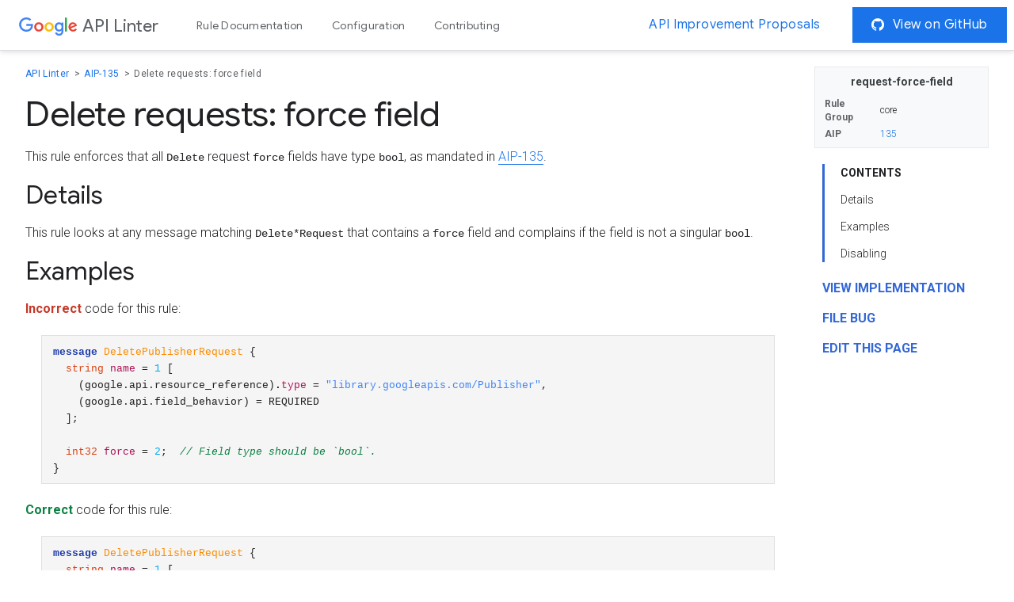

--- FILE ---
content_type: text/html; charset=utf-8
request_url: https://linter.aip.dev/135/request-force-field
body_size: 10840
content:
<!DOCTYPE html>
<html lang="en-US" class="glue-flexbox">
  <head>
    <title>Delete requests: force field</title>
    <base href="https://linter.aip.dev/">
    <meta charset='utf-8'>
    <meta http-equiv="X-UA-Compatible" content="IE=edge">
    <meta name="viewport" content="width=device-width,maximum-scale=2">
    <link href="//fonts.googleapis.com/css?family=Roboto:100,300,400,500,700|Google+Sans:400,500|Product+Sans:400&amp;lang=en" rel="stylesheet"></link>
    <link rel="stylesheet" type="text/css" media="screen" href="//www.gstatic.com/glue/v21_0/glue.min.css">
    <link rel="stylesheet" type="text/css" media="screen" href="/assets/css/style.css?v=1a5df18e7a6ffcbf6c6c8bf620db7f296ace3e10">
    <link rel="stylesheet" type="text/css" media="print" href="/assets/css/print.css?v=1a5df18e7a6ffcbf6c6c8bf620db7f296ace3e10">
    <script type="text/javascript" src="//code.jquery.com/jquery-3.4.0.min.js"></script>
    <script type="text/javascript" src="//www.gstatic.com/glue/latest/glue-detect.min.js"></script>
    <script type="text/javascript">
      $('html').css('visibility', 'hidden');
      $.when($.ready).then(() => {
        $('html').css('visibility', 'visible');
      });
    </script>
    <script type="text/javascript" src="/assets/js/global.js?v=1a5df18e7a6ffcbf6c6c8bf620db7f296ace3e10"></script>
    <script type="text/javascript" src="assets/js/proto-syntax.js?v=1a5df18e7a6ffcbf6c6c8bf620db7f296ace3e10"></script>
    <!-- Begin Jekyll SEO tag v2.8.0 -->
<title>Delete requests: force field | api-linter</title>
<meta name="generator" content="Jekyll v3.10.0" />
<meta property="og:title" content="Delete requests: force field" />
<meta property="og:locale" content="en_US" />
<meta name="description" content="A linter for APIs defined in protocol buffers." />
<meta property="og:description" content="A linter for APIs defined in protocol buffers." />
<link rel="canonical" href="https://linter.aip.dev/135/request-force-field" />
<meta property="og:url" content="https://linter.aip.dev/135/request-force-field" />
<meta property="og:site_name" content="api-linter" />
<meta property="og:type" content="website" />
<meta name="twitter:card" content="summary" />
<meta property="twitter:title" content="Delete requests: force field" />
<script type="application/ld+json">
{"@context":"https://schema.org","@type":"WebPage","description":"A linter for APIs defined in protocol buffers.","headline":"Delete requests: force field","url":"https://linter.aip.dev/135/request-force-field"}</script>
<!-- End Jekyll SEO tag -->

  </head>
  <body class="glue-page">
    <svg class="svg-assets" xmlns="http://www.w3.org/2000/svg">
  <!-- material design icons -->
  <symbol id="mi-arrow-forward" viewBox="0 0 18 18">
    <path
      d="M9,1.5C4.8,1.5,1.5,4.8,1.5,9s3.3,7.5,7.5,7.5s7.5-3.3,7.5-7.5S13.2,1.5,9,1.5z M9,14.5l-1-1
  l3.8-3.8H3.5V8.3h8.4L8.1,4.5L9,3.5L14.5,9L9,14.5z"
    ></path>
  </symbol>

  <symbol id="mi-help" viewBox="0 0 48 48">
    <path
      d="M24 4C12.95 4 4 12.95 4 24s8.95 20 20 20 20-8.95 20-20S35.05 4 24 4zm2 34h-4v-4h4v4zm4.13-15.49l-1.79 1.84C26.9 25.79 26 27 26 30h-4v-1c0-2.21.9-4.21 2.34-5.66l2.49-2.52C27.55 20.1 28 19.1 28 18c0-2.21-1.79-4-4-4s-4 1.79-4 4h-4c0-4.42 3.58-8 8-8s8 3.58 8 8c0 1.76-.71 3.35-1.87 4.51z"
    ></path>
  </symbol>

  <symbol id="mi-arrow-sort" viewBox="0 0 24 24">
    <path
      d="M20 12l-1.41-1.41L13 16.17V4h-2v12.17l-5.58-5.59L4 12l8 8 8-8z"
    ></path>
  </symbol>

  <symbol id="mi-arrow-forward-no-bg" viewBox="0 0 32 32">
    <polygon
      points="16,0 13.2,2.8 24.3,14 0,14 0,18 24.3,18 13.2,29.2 16,32 32,16"
    ></polygon>
  </symbol>

  <symbol id="mi-arrow-circle" viewBox="0 0 16 16">
    <path
      d="M0,8c0,4.4,3.6,8,8,8s8-3.6,8-8s-3.6-8-8-8S0,3.6,0,8z M4.2,6.1L8,9.9l3.8-3.8L13,7.3 l-5,5l-5-5L4.2,6.1z"
    ></path>
  </symbol>

  <symbol id="mi-arrow-item" viewBox="0 0 16 10">
    <polygon points="1.8,0 7.8,5.9 13.7,0 15.5,1.8 7.8,9.6 0,1.8"></polygon>
  </symbol>

  <symbol id="mi-keyboard-arrow-right" viewBox="0 0 24 24">
    <path d="M9.546 6.5l5.443 5.532L9.5 17.5"></path>
  </symbol>

  <symbol id="mi-chevron" viewBox="0 0 12 8">
    <path d="M10.6,8L6,3.4L1.4,8L0,6.6l6-6l6,6L10.6,8z"></path>
  </symbol>

  <symbol id="mi-youtube-icon" viewBox="0 0 86 60">
    <path
      d="M83.37 9.387c-.967-3.677-3.87-6.58-7.547-7.597C69.193 0 42.58 0 42.58 0S15.97 0 9.29 1.79c-3.677.968-6.532 3.87-7.548 7.597C0 16.065 0 30 0 30s0 13.935 1.79 20.613c.968 3.677 3.87 6.58 7.55 7.597C15.967 60 42.58 60 42.58 60s26.614 0 33.29-1.79c3.678-.968 6.533-3.87 7.55-7.597C85.16 43.935 85.16 30 85.16 30s0-13.935-1.79-20.613zm-49.5 33.29V17.323L56.13 30 33.87 42.677z"
      fill-rule="nonzero"
    ></path>
  </symbol>

  <symbol id="mi-youtube-icon-white">
    <path
      d="M83.37 9.387c-.967-3.677-3.87-6.58-7.547-7.597C69.193 0 42.58 0 42.58 0S15.97 0 9.29 1.79c-3.677.968-6.532 3.87-7.548 7.597C0 16.065 0 30 0 30s0 13.935 1.79 20.613c.968 3.677 3.87 6.58 7.55 7.597C15.967 60 42.58 60 42.58 60s26.614 0 33.29-1.79c3.678-.968 6.533-3.87 7.55-7.597C85.16 43.935 85.16 30 85.16 30s0-13.935-1.79-20.613zm-49.5 33.29V17.323L56.13 30 33.87 42.677z"
      fill-rule="nonzero"
      fill="#FFF"
    ></path>
  </symbol>

  <symbol id="mi-youtube-icon-red">
    <g fill-rule="nonzero" fill="none">
      <path
        d="M83.37 9.387c-.967-3.677-3.87-6.58-7.547-7.597C69.193 0 42.58 0 42.58 0S15.97 0 9.29 1.79c-3.677.968-6.532 3.87-7.548 7.597C0 16.065 0 30 0 30s0 13.935 1.79 20.613c.968 3.677 3.87 6.58 7.55 7.597C15.967 60 42.58 60 42.58 60s26.614 0 33.29-1.79c3.678-.968 6.533-3.87 7.55-7.597C85.16 43.935 85.16 30 85.16 30s0-13.935-1.79-20.613z"
        fill="#F00"
      ></path>
      <path fill="#FFF" d="M33.87 42.677L56.13 30 33.87 17.323"></path>
    </g>
  </symbol>

  <symbol id="mi-youtube-icon-black">
    <g fill-rule="nonzero" fill="none">
      <path
        d="M83.37 9.387c-.967-3.677-3.87-6.58-7.547-7.597C69.193 0 42.58 0 42.58 0S15.97 0 9.29 1.79c-3.677.968-6.532 3.87-7.548 7.597C0 16.065 0 30 0 30s0 13.935 1.79 20.613c.968 3.677 3.87 6.58 7.55 7.597C15.967 60 42.58 60 42.58 60s26.614 0 33.29-1.79c3.678-.968 6.533-3.87 7.55-7.597C85.16 43.935 85.16 30 85.16 30s0-13.935-1.79-20.613z"
        fill="#282828"
      ></path>
      <path fill="#FFF" d="M33.87 42.677L56.13 30 33.87 17.323"></path>
    </g>
  </symbol>

  <symbol id="mi-pdf-icon" viewBox="0 0 24 24">
    <path
      d="M7 11.5h1v-1H7v1zM19 3H5c-1.1 0-2 .9-2 2v14c0 1.1.9 2 2 2h14c1.1 0 2-.9 2-2V5c0-1.1-.9-2-2-2zm-9.5 8.5c0 .83-.67 1.5-1.5 1.5H7v2H5.5V9H8c.83 0 1.5.67 1.5 1.5v1zm10-1H17v1h1.5V13H17v2h-1.5V9h4v1.5zm-5 3c0 .83-.67 1.5-1.5 1.5h-2.5V9H13c.83 0 1.5.67 1.5 1.5v3zm-2.5 0h1v-3h-1v3z"
    ></path>
  </symbol>

  <symbol id="mi-arrow-dropdown" viewBox="0 0 24 24">
    <path d="M7 10l5 5 5-5z"></path>
  </symbol>

  <symbol id="mi-search" viewBox="0 0 24 22">
    <path
      d="M15.5 14h-.79l-.28-.27C15.41 12.59 16 11.11 16 9.5 16 5.91 13.09 3 9.5 3S3 5.91 3 9.5 5.91 16 9.5 16c1.61 0 3.09-.59 4.23-1.57l.27.28v.79l5 4.99L20.49 19l-4.99-5zm-6 0C7.01 14 5 11.99 5 9.5S7.01 5 9.5 5 14 7.01 14 9.5 11.99 14 9.5 14z"
    ></path>
  </symbol>

  <symbol id="mi-expand" viewBox="0 0 24 24">
    <path d="M16.59 8.59L12 13.17 7.41 8.59 6 10l6 6 6-6z"></path>
  </symbol>

  <symbol id="mi-mail" viewBox="0 0 24 24">
    <path
      d="M20 4H4c-1.1 0-1.99.9-1.99 2L2 18c0 1.1.9 2 2 2h16c1.1 0 2-.9 2-2V6c0-1.1-.9-2-2-2zm0 14H4V8l8 5 8-5v10zm-8-7L4 6h16l-8 5z"
    ></path>
  </symbol>

  <symbol id="mi-close" viewBox="0 0 24 24">
    <path
      d="M19 6.41L17.59 5 12 10.59 6.41 5 5 6.41 10.59 12 5 17.59 6.41 19 12 13.41 17.59 19 19 17.59 13.41 12z"
    ></path>
  </symbol>

  <!-- Social icons -->
  <symbol id="social-blogger" viewBox="2 2 20 20">
    <path
      d="M20,2 L4,2 C2.895,2 2.01,2.895 2.01,4 L2,20 C2,21.105 2.895,22 4,22 L20,22 C21.105,22 22,21.105 22,20 L22,4 C22,2.895 21.105,2 20,2 L20,2 Z M16,9 L16,10 C16,10.555 16.445,11 17,11 C17.555,11 18,11.445 18,12 L18,15 C18,16.655 16.655,18 15,18 L9,18 C7.345,18 6,16.655 6,15 L6,8 C6,6.345 7.345,5 9,5 L13,5 C14.655,5 16,6.345 16,8 L16,9 L16,9 Z M9.95,10 L12.55,10 C13.105,10 13.55,9.555 13.55,9 C13.55,8.445 13.105,8 12.55,8 L9.95,8 C9.395,8 8.95,8.445 8.95,9 C8.95,9.555 9.4,10 9.95,10 L9.95,10 Z M14,13 L9.95,13 C9.395,13 8.95,13.445 8.95,14 C8.95,14.555 9.395,15 9.95,15 L14,15 C14.555,15 15,14.555 15,14 C15,13.445 14.555,13 14,13 L14,13 Z"
    ></path>
  </symbol>

  <symbol id="social-facebook" viewBox="0 0 20 21">
    <path
      d="M18.9,0H1.1C0.5,0,0,0.5,0,1.1v17.8C0,19.5,0.5,20,1.1,20h9.6v-7.7H8.1v-3h2.6V7c0-2.6,1.6-4,3.9-4c1.1,0,2.1,0.1,2.3,0.1 v2.7l-1.6,0c-1.3,0-1.5,0.6-1.5,1.5v1.9h3l-0.4,3h-2.6V20h5.1c0.6,0,1.1-0.5,1.1-1.1V1.1C20,0.5,19.5,0,18.9,0z"
    ></path>
  </symbol>

  <symbol id="social-instagram" viewBox="2 2 20 20">
    <path
      d="M12,3.80440476 C14.6692857,3.80440476 14.9854365,3.81456349 16.0395635,3.86265873 C17.014246,3.90714286 17.5435714,4.07 17.895873,4.20686508 C18.3624603,4.38821429 18.6955159,4.60488095 19.0453175,4.95468254 C19.395119,5.30448413 19.6117857,5.63753968 19.7930952,6.10412698 C19.93,6.45642857 20.0928571,6.98575397 20.1373413,7.96039683 C20.1854365,9.01456349 20.1955952,9.33071429 20.1955952,12 C20.1955952,14.6692857 20.1854365,14.9854365 20.1373413,16.0395635 C20.0928571,17.014246 19.93,17.5435714 19.7930952,17.895873 C19.6117857,18.3624603 19.395119,18.6955159 19.0453175,19.0453175 C18.6955159,19.395119 18.3624603,19.6117857 17.895873,19.7930952 C17.5435714,19.93 17.014246,20.0928571 16.0395635,20.1373413 C14.9855952,20.1854365 14.6694444,20.1955952 12,20.1955952 C9.33055556,20.1955952 9.01440476,20.1854365 7.96043651,20.1373413 C6.98575397,20.0928571 6.45642857,19.93 6.10416667,19.7930952 C5.63753968,19.6117857 5.30448413,19.395119 4.95468254,19.0453175 C4.60488095,18.6955159 4.38821429,18.3624603 4.20690476,17.895873 C4.07,17.5435714 3.90714286,17.014246 3.86265873,16.0396032 C3.81456349,14.9854365 3.80440476,14.6692857 3.80440476,12 C3.80440476,9.33071429 3.81456349,9.01456349 3.86265873,7.96043651 C3.90714286,6.98575397 4.07,6.45642857 4.20690476,6.10412698 C4.38821429,5.63753968 4.60488095,5.30448413 4.95468254,4.95468254 C5.30448413,4.60488095 5.63753968,4.38821429 6.10416667,4.20686508 C6.45642857,4.07 6.98575397,3.90714286 7.96039683,3.86265873 C9.01456349,3.81456349 9.33071429,3.80440476 12,3.80440476 M12,2.00313492 C9.285,2.00313492 8.94460317,2.01464286 7.87833333,2.06329365 C6.81424603,2.11186508 6.08757937,2.28083333 5.45166667,2.52797619 C4.79428571,2.78345238 4.23678571,3.12527778 3.68103175,3.68103175 C3.12527778,4.23678571 2.78345238,4.79428571 2.52797619,5.45166667 C2.28083333,6.08757937 2.11186508,6.81424603 2.06329365,7.87833333 C2.01464286,8.94456349 2.0031746,9.285 2.0031746,12 C2.0031746,14.715 2.01464286,15.0554365 2.06329365,16.1216667 C2.11186508,17.185754 2.28083333,17.9124206 2.52797619,18.5483333 C2.78345238,19.2056746 3.12527778,19.7632143 3.68103175,20.3189683 C4.23678571,20.8747222 4.79428571,21.2165476 5.45166667,21.4720238 C6.08757937,21.7191667 6.81424603,21.8881349 7.87833333,21.9367063 C8.94460317,21.9853571 9.285,21.9968254 12,21.9968254 C14.715,21.9968254 15.0554365,21.9853571 16.1216667,21.9367063 C17.185754,21.8881349 17.9124206,21.7191667 18.5483333,21.4720238 C19.2057143,21.2165476 19.7632143,20.8747222 20.3189683,20.3189683 C20.8747222,19.7632143 21.2165476,19.2057143 21.4720238,18.5483333 C21.7191667,17.9124206 21.8881349,17.185754 21.9367063,16.1216667 C21.9853571,15.0554365 21.9968651,14.715 21.9968651,12 C21.9968651,9.285 21.9853571,8.94456349 21.9367063,7.87833333 C21.8881349,6.81424603 21.7191667,6.08757937 21.4720238,5.45166667 C21.2165476,4.79428571 20.8747222,4.23678571 20.3189683,3.68103175 C19.7632143,3.12527778 19.2057143,2.78345238 18.5483333,2.52797619 C17.9124206,2.28083333 17.185754,2.11186508 16.1216667,2.06329365 C15.0554365,2.01464286 14.715,2.00313492 12,2.00313492"
    ></path>
    <path
      d="M12,6.86646825 C9.16484127,6.86646825 6.86646825,9.16484127 6.86646825,12 C6.86646825,14.8351587 9.16484127,17.1335317 12,17.1335317 C14.8351587,17.1335317 17.1335317,14.8351587 17.1335317,12 C17.1335317,9.16484127 14.8351587,6.86646825 12,6.86646825 Z M12,15.3323016 C10.1596429,15.3323016 8.66769841,13.8403571 8.66769841,12 C8.66769841,10.1596429 10.1596429,8.66769841 12,8.66769841 C13.8403571,8.66769841 15.3323016,10.1596429 15.3323016,12 C15.3323016,13.8403571 13.8403571,15.3323016 12,15.3323016 L12,15.3323016 Z"
    ></path>
    <path
      d="M18.5359524,6.66365079 C18.5359524,7.32619048 17.9988889,7.86329365 17.3363492,7.86329365 C16.6738095,7.86329365 16.1367063,7.32619048 16.1367063,6.66365079 C16.1367063,6.00111111 16.6738095,5.46404762 17.3363492,5.46404762 C17.9988889,5.46404762 18.5359524,6.00111111 18.5359524,6.66365079"
    ></path>
  </symbol>

  <symbol id="social-link" viewBox="2 7 20 11">
    <path
      d="M3.9,12 C3.9,10.29 5.29,8.9 7,8.9 L11,8.9 L11,7 L7,7 C4.24,7 2,9.24 2,12 C2,14.76 4.24,17 7,17 L11,17 L11,15.1 L7,15.1 C5.29,15.1 3.9,13.71 3.9,12 L3.9,12 Z M8,13 L16,13 L16,11 L8,11 L8,13 L8,13 Z M17,7 L13,7 L13,8.9 L17,8.9 C18.71,8.9 20.1,10.29 20.1,12 C20.1,13.71 18.71,15.1 17,15.1 L13,15.1 L13,17 L17,17 C19.76,17 22,14.76 22,12 C22,9.24 19.76,7 17,7 L17,7 Z"
    ></path>
  </symbol>

  <symbol id="social-linkedin" viewBox="0 0 20 20">
    <path
      d="M17.3247508,17.0422222 L14.3116279,17.0422222 L14.3116279,12.4011111 C14.3116279,11.2944444 14.2901661,9.87055556 12.7443522,9.87055556 C11.1748173,9.87055556 10.9353488,11.0755556 10.9353488,12.3211111 L10.9353488,17.0422222 L7.92335548,17.0422222 L7.92335548,7.49833333 L10.8139203,7.49833333 L10.8139203,8.80222222 L10.8557143,8.80222222 C11.2578405,8.05166667 12.2422591,7.26055556 13.7090033,7.26055556 C16.7605316,7.26055556 17.3247508,9.23666667 17.3247508,11.8072222 L17.3247508,17.0422222 L17.3247508,17.0422222 Z M4.52335548,6.19277778 C3.55418605,6.19277778 2.77365449,5.42222222 2.77365449,4.47277778 C2.77365449,3.52444444 3.55418605,2.75333333 4.52335548,2.75333333 C5.48800664,2.75333333 6.27136213,3.52444444 6.27136213,4.47277778 C6.27136213,5.42222222 5.48800664,6.19277778 4.52335548,6.19277778 L4.52335548,6.19277778 Z M3.01312292,7.49833333 L6.03189369,7.49833333 L6.03189369,17.0422222 L3.01312292,17.0422222 L3.01312292,7.49833333 Z M18.5183745,0 L1.47495903,0 C0.661092747,0 0,0.645555556 0,1.44111111 L0,18.5566667 C0,19.3533333 0.661092747,20 1.47495903,20 L18.5183745,20 C19.3339074,20 20,19.3533333 20,18.5566667 L20,1.44111111 C20,0.645555556 19.3339074,0 18.5183745,0 L18.5183745,0 Z"
    ></path>
  </symbol>

  <symbol id="social-mail" viewBox="2 4 20 16">
    <path
      d="M20,4 L4,4 C2.9,4 2.01,4.9 2.01,6 L2,18 C2,19.1 2.9,20 4,20 L20,20 C21.1,20 22,19.1 22,18 L22,6 C22,4.9 21.1,4 20,4 Z M20,18 L4,18 L4,8 L12,13 L20,8 L20,18 Z M12,11 L4,6 L20,6 L12,11 Z"
    ></path>
  </symbol>

  <symbol id="social-twitter" viewBox="2 4 20 17">
    <path
      d="M21.9998024,5.94850271 C21.2639378,6.27899473 20.4732072,6.50243431 19.6431192,6.60281913 C20.4903254,6.08859695 21.1409646,5.27418342 21.4472639,4.3038956 C20.6544849,4.7801123 19.7764073,5.12586577 18.8417079,5.31226298 C18.0932607,4.50466524 17.0268825,4 15.8467486,4 C13.5805579,4 11.7434203,5.86056413 11.7434203,8.15526483 C11.7434203,8.48101542 11.7797051,8.7980981 11.8496412,9.10221596 C8.43952817,8.92893175 5.41611168,7.27461954 3.39235612,4.76062801 C3.03916454,5.37434599 2.83681824,6.08815245 2.83681824,6.84966948 C2.83681824,8.29128441 3.5611975,9.5631712 4.66217788,10.3083896 C3.98959225,10.2868309 3.35687602,10.099841 2.8036791,9.78861106 C2.80338648,9.80594689 2.80331333,9.8233568 2.80331333,9.8408408 C2.80331333,11.8541677 4.21768905,13.5336687 6.09476916,13.9154273 C5.75042931,14.0103299 5.38794707,14.0610779 5.01376005,14.0610779 C4.74930529,14.0610779 4.49231233,14.0350742 4.241757,13.9865487 C4.76393626,15.637453 6.27926567,16.8388111 8.07477813,16.8724456 C6.67042461,17.9869023 4.9012479,18.6511461 2.97881179,18.6511461 C2.64763982,18.6511461 2.32100345,18.6315136 2,18.5931378 C3.81592266,19.7721223 5.97267373,20.4599991 8.28985336,20.4599991 C15.8371653,20.4599991 19.9642689,14.1282728 19.9642689,8.63711197 C19.9642689,8.45693788 19.9602454,8.2777269 19.9524178,8.0995531 C20.7540486,7.51369099 21.449678,6.78180786 21.9998024,5.94850271"
    ></path>
  </symbol>

  <symbol id="social-youtube" viewBox="0 4 24 18">
    <path
      d="M23.74,7.6062 C23.74,7.6062 23.51,5.9562 22.79,5.2362 C21.88,4.2762 20.86,4.2762 20.39,4.2162 C17.04,3.9712 12,4.0012 12,4.0012 C12,4.0012 6.98,3.9712 3.63,4.2112 C3.17,4.2712 2.15,4.2712 1.24,5.2312 C0.52,5.9512 0.28,7.6012 0.28,7.6012 C0.28,7.6012 0.04,9.5462 0,11.4812 L0,13.5062 C0.04,15.4462 0.28,17.3812 0.28,17.3812 C0.28,17.3812 0.52,19.0312 1.24,19.7612 C2.15,20.7112 3.34,20.6812 3.88,20.7812 C5.76,20.9612 11.79,21.0012 12,21.0012 C12,21.0012 17.05,21.0112 20.4,20.7712 C20.86,20.7112 21.88,20.7112 22.79,19.7512 C23.51,19.0312 23.75,17.3812 23.75,17.3812 C23.75,17.3812 23.99,15.4412 24,13.5062 L24,11.4812 C23.98,9.5462 23.74,7.6062 23.74,7.6062 L23.74,7.6062 Z M9.57,16.0012 L9.57,8.9912 L16,12.6312 L9.57,16.0012 L9.57,16.0012 Z"
    ></path>
  </symbol>

  <symbol id="google-logo" viewBox="0 0 396 130">
    <path
      d="M51.0745265,101.038701 C23.3283097,101.038701 9.65724009e-07,78.4212338 9.65724009e-07,50.645974 C-0.00548030982,22.8707143 23.3228284,0.253246753 51.0745265,0.253246753 C66.4220981,0.253246753 77.3517615,6.27798701 85.5736748,14.1408766 L75.8718171,23.8528896 C69.9794459,18.3219805 61.9987087,14.0201623 51.0690452,14.0201623 C30.8102508,14.0201623 14.9693645,30.365974 14.9693645,50.645974 C14.9693645,70.925974 30.8102508,87.2717857 51.0690452,87.2717857 C64.2076627,87.2717857 71.6950851,81.9877922 76.48572,77.1921429 C80.4157945,73.2579545 82.991994,67.6063312 83.9731424,59.8641558 L51.0745265,59.8641558 L51.0745265,46.1027273 L97.3638985,46.1027273 C97.8572133,48.5609091 98.0983894,51.5129221 98.0983894,54.7063636 C98.0983894,65.0329221 95.2755325,77.8121753 86.1875777,86.9096429 C77.3462802,96.1223377 66.0548526,101.038701 51.0745265,101.038701 L51.0745265,101.038701 Z"
    ></path>
    <path
      d="M167.573556,68.369026 C167.573556,87.0523052 152.965957,100.813734 135.036704,100.813734 C117.112933,100.813734 102.499853,87.0468182 102.499853,68.369026 C102.499853,49.5650325 117.112933,35.9188312 135.036704,35.9188312 C152.965957,35.9188312 167.573556,49.5650325 167.573556,68.369026 L167.573556,68.369026 Z M153.333202,68.369026 C153.333202,56.6926623 144.85915,48.7035714 135.036704,48.7035714 C125.214259,48.7035714 116.740207,56.6926623 116.740207,68.369026 C116.740207,79.9191883 125.214259,88.0344805 135.036704,88.0344805 C144.85915,88.0344805 153.333202,79.9191883 153.333202,68.369026 L153.333202,68.369026 Z"
    ></path>
    <path
      d="M238.282011,68.369026 C238.282011,87.0523052 223.674411,100.813734 205.745159,100.813734 C187.821388,100.813734 173.208307,87.0468182 173.208307,68.369026 C173.208307,49.5650325 187.821388,35.9188312 205.745159,35.9188312 C223.674411,35.9188312 238.282011,49.5650325 238.282011,68.369026 L238.282011,68.369026 Z M224.041657,68.369026 C224.041657,56.6926623 215.567605,48.7035714 205.745159,48.7035714 C195.922713,48.7035714 187.448661,56.6926623 187.448661,68.369026 C187.448661,79.9191883 195.922713,88.0344805 205.745159,88.0344805 C215.567605,88.0344805 224.041657,79.9191883 224.041657,68.369026 L224.041657,68.369026 Z"
    ></path>
    <path
      d="M306.04702,37.943539 L306.04702,96.1442857 C306.04702,120.111558 291.927254,129.944286 275.231289,129.944286 C259.516472,129.944286 250.061272,119.376299 246.498443,110.772662 L258.897088,105.609383 C261.106042,110.893377 266.51058,117.159545 275.225808,117.159545 C285.908814,117.159545 292.535676,110.52026 292.535676,98.1086364 L292.535676,93.4391883 L292.047842,93.4391883 C288.85774,97.3733766 282.71323,100.813734 274.97915,100.813734 C258.771019,100.813734 243.916762,86.6791883 243.916762,68.4897403 C243.916762,50.1740909 258.771019,35.9188312 274.97915,35.9188312 C282.71323,35.9188312 288.852259,39.3591883 292.047842,43.1726623 L292.535676,43.1726623 L292.535676,37.943539 L306.04702,37.943539 L306.04702,37.943539 Z M293.522306,68.4897403 C293.522306,57.0602922 285.908814,48.7035714 276.212437,48.7035714 C266.389992,48.7035714 258.162597,57.0602922 258.162597,68.4897403 C258.162597,79.798474 266.389992,88.0344805 276.212437,88.0344805 C285.908814,88.0344805 293.522306,79.798474 293.522306,68.4897403 L293.522306,68.4897403 Z"
    ></path>
    <path
      d="M329.961825,3.54545455 L329.961825,98.9207143 L315.721472,98.9207143 L315.721472,3.54545455 L329.961825,3.54545455 L329.961825,3.54545455 Z"
    ></path>
    <path
      d="M383.755064,79.0577273 L394.805315,86.4322727 C391.242486,91.7162662 382.647846,100.813734 367.793589,100.813734 C349.376503,100.813734 336.002191,86.558474 336.002191,68.369026 C336.002191,49.0712013 349.497091,35.9188312 366.198538,35.9188312 C383.020573,35.9188312 391.247967,49.3181169 393.944755,56.566461 L395.419218,60.2537338 L352.078772,78.1962662 C355.394944,84.7093506 360.552824,88.0289935 367.793589,88.0289935 C375.039836,88.0289935 380.071647,84.4624351 383.755064,79.0577273 L383.755064,79.0577273 Z M349.743749,67.3813636 L378.717771,55.3373701 C377.12272,51.2824675 372.332085,48.4566558 366.686372,48.4566558 C359.445607,48.4511688 349.376503,54.843539 349.743749,67.3813636 L349.743749,67.3813636 Z"
    ></path>
  </symbol>

  <symbol id="social-share-triangle" viewBox="0 0 24 24">
    <path
      d="M18,16.08 C17.24,16.08 16.56,16.38 16.04,16.85 L8.91,12.7 C8.96,12.47 9,12.24 9,12 C9,11.76 8.96,11.53 8.91,11.3 L15.96,7.19 C16.5,7.69 17.21,8 18,8 C19.66,8 21,6.66 21,5 C21,3.34 19.66,2 18,2 C16.34,2 15,3.34 15,5 C15,5.24 15.04,5.47 15.09,5.7 L8.04,9.81 C7.5,9.31 6.79,9 6,9 C4.34,9 3,10.34 3,12 C3,13.66 4.34,15 6,15 C6.79,15 7.5,14.69 8.04,14.19 L15.16,18.35 C15.11,18.56 15.08,18.78 15.08,19 C15.08,20.61 16.39,21.92 18,21.92 C19.61,21.92 20.92,20.61 20.92,19 C20.92,17.39 19.61,16.08 18,16.08 L18,16.08 Z"
    ></path>
  </symbol>

  <symbol id="glue-color-google-logo" viewBox="0 0 74 24">
    <path
      fill="#4285F4"
      d="M9.24 8.19v2.46h5.88c-.18 1.38-.64 2.39-1.34 3.1-.86.86-2.2 1.8-4.54 1.8-3.62 0-6.45-2.92-6.45-6.54s2.83-6.54 6.45-6.54c1.95 0 3.38.77 4.43 1.76L15.4 2.5C13.94 1.08 11.98 0 9.24 0 4.28 0 .11 4.04.11 9s4.17 9 9.13 9c2.68 0 4.7-.88 6.28-2.52 1.62-1.62 2.13-3.91 2.13-5.75 0-.57-.04-1.1-.13-1.54H9.24z"
    ></path>
    <path
      fill="#EA4335"
      d="M25 6.19c-3.21 0-5.83 2.44-5.83 5.81 0 3.34 2.62 5.81 5.83 5.81s5.83-2.46 5.83-5.81c0-3.37-2.62-5.81-5.83-5.81zm0 9.33c-1.76 0-3.28-1.45-3.28-3.52 0-2.09 1.52-3.52 3.28-3.52s3.28 1.43 3.28 3.52c0 2.07-1.52 3.52-3.28 3.52z"
    ></path>
    <path
      fill="#4285F4"
      d="M53.58 7.49h-.09c-.57-.68-1.67-1.3-3.06-1.3C47.53 6.19 45 8.72 45 12c0 3.26 2.53 5.81 5.43 5.81 1.39 0 2.49-.62 3.06-1.32h.09v.81c0 2.22-1.19 3.41-3.1 3.41-1.56 0-2.53-1.12-2.93-2.07l-2.22.92c.64 1.54 2.33 3.43 5.15 3.43 2.99 0 5.52-1.76 5.52-6.05V6.49h-2.42v1zm-2.93 8.03c-1.76 0-3.1-1.5-3.1-3.52 0-2.05 1.34-3.52 3.1-3.52 1.74 0 3.1 1.5 3.1 3.54.01 2.03-1.36 3.5-3.1 3.5z"
    ></path>
    <path
      fill="#FBBC05"
      d="M38 6.19c-3.21 0-5.83 2.44-5.83 5.81 0 3.34 2.62 5.81 5.83 5.81s5.83-2.46 5.83-5.81c0-3.37-2.62-5.81-5.83-5.81zm0 9.33c-1.76 0-3.28-1.45-3.28-3.52 0-2.09 1.52-3.52 3.28-3.52s3.28 1.43 3.28 3.52c0 2.07-1.52 3.52-3.28 3.52z"
    ></path>
    <path fill="#34A853" d="M58 .24h2.51v17.57H58z"></path>
    <path
      fill="#EA4335"
      d="M68.26 15.52c-1.3 0-2.22-.59-2.82-1.76l7.77-3.21-.26-.66c-.48-1.3-1.96-3.7-4.97-3.7-2.99 0-5.48 2.35-5.48 5.81 0 3.26 2.46 5.81 5.76 5.81 2.66 0 4.2-1.63 4.84-2.57l-1.98-1.32c-.66.96-1.56 1.6-2.86 1.6zm-.18-7.15c1.03 0 1.91.53 2.2 1.28l-5.25 2.17c0-2.44 1.73-3.45 3.05-3.45z"
    ></path>
  </symbol>

  <symbol id="glue-white-google-logo" viewBox="0 0 74 24">
    <path
      d="M9.24 8.19v2.46h5.88c-.18 1.38-.64 2.39-1.34 3.1-.86.86-2.2 1.8-4.54 1.8-3.62 0-6.45-2.92-6.45-6.54s2.83-6.54 6.45-6.54c1.95 0 3.38.77 4.43 1.76L15.4 2.5C13.94 1.08 11.98 0 9.24 0 4.28 0 .11 4.04.11 9s4.17 9 9.13 9c2.68 0 4.7-.88 6.28-2.52 1.62-1.62 2.13-3.91 2.13-5.75 0-.57-.04-1.1-.13-1.54H9.24zm15.76-2c-3.21 0-5.83 2.44-5.83 5.81 0 3.34 2.62 5.81 5.83 5.81s5.83-2.46 5.83-5.81c0-3.37-2.62-5.81-5.83-5.81zm0 9.33c-1.76 0-3.28-1.45-3.28-3.52 0-2.09 1.52-3.52 3.28-3.52s3.28 1.43 3.28 3.52c0 2.07-1.52 3.52-3.28 3.52zm28.58-8.03h-.09c-.57-.68-1.67-1.3-3.06-1.3C47.53 6.19 45 8.72 45 12c0 3.26 2.53 5.81 5.43 5.81 1.39 0 2.49-.62 3.06-1.32h.09v.81c0 2.22-1.19 3.41-3.1 3.41-1.56 0-2.53-1.12-2.93-2.07l-2.22.92c.64 1.54 2.33 3.43 5.15 3.43 2.99 0 5.52-1.76 5.52-6.05V6.49h-2.42v1zm-2.93 8.03c-1.76 0-3.1-1.5-3.1-3.52 0-2.05 1.34-3.52 3.1-3.52 1.74 0 3.1 1.5 3.1 3.54.01 2.03-1.36 3.5-3.1 3.5zM38 6.19c-3.21 0-5.83 2.44-5.83 5.81 0 3.34 2.62 5.81 5.83 5.81s5.83-2.46 5.83-5.81c0-3.37-2.62-5.81-5.83-5.81zm0 9.33c-1.76 0-3.28-1.45-3.28-3.52 0-2.09 1.52-3.52 3.28-3.52s3.28 1.43 3.28 3.52c0 2.07-1.52 3.52-3.28 3.52zM58 .24h2.51v17.57H58zm10.26 15.28c-1.3 0-2.22-.59-2.82-1.76l7.77-3.21-.26-.66c-.48-1.3-1.96-3.7-4.97-3.7-2.99 0-5.48 2.35-5.48 5.81 0 3.26 2.46 5.81 5.76 5.81 2.66 0 4.2-1.63 4.84-2.57l-1.98-1.32c-.66.96-1.56 1.6-2.86 1.6zm-.18-7.15c1.03 0 1.91.53 2.2 1.28l-5.25 2.17c0-2.44 1.73-3.45 3.05-3.45z"
    ></path>
  </symbol>

  <symbol id="glue-burger" viewBox="0 0 24 24">
    <path d="M3 18h18v-2H3v2zm0-5h18v-2H3v2zm0-7v2h18V6H3z"></path>
  </symbol>
</svg>


    <div class="glue-header glue-header--product-marketing-one-tier">
      <div class="glue-header__bar">
        <div class="glue-header__hamburger glue-header__hamburger--first-tier">
          <div class="glue-header__hamburger-wrapper">
            <button type="button"
                class="glue-js-header__drawer-toggle-link glue-header__hamburger-link"
                aria-controls="glue-js-header__drawer"
                aria-expanded="false"
                title="Open the navigation drawer">
              <svg role="img" aria-label="Navigation" class="glue-header__hamburger-img
                  glue-header__hamburger-img--standard">
                <use xlink:href="#glue-burger"></use>
              </svg>
              <svg role="img" aria-label="Navigation" class="glue-header__hamburger-img
                  glue-header__hamburger-img--reversed">
                <use xlink:href="#glue-burger"></use>
              </svg>
            </button>
          </div>
        </div>
        <div class="glue-header__lockup">
          <div class="glue-header__company-logo">
            <a href="https://linter.aip.dev/" class="glue-header__company-logo-link title="Google">
              <svg role="img" aria-label="Google" class="glue-header__company-logo-img
                  glue-header__company-logo-img--standard">
                <use xlink:href="#glue-color-google-logo"></use>
              </svg>
              <svg role="img" aria-label="Google" class="glue-header__company-logo-img
                  glue-header__company-logo-img--reversed">
                <use xlink:href="#glue-white-google-logo"></use>
              </svg>
            </a>
          </div>
          <div class="glue-header__product-logo">
            <a href="https://linter.aip.dev/" class="glue-header__product-logo-link">
              <span class="glue-header__product-logo-text">API Linter</span>
            </a>
          </div>
          <a href="#jump-content" class="glue-header__jump-to-content"
              data-glue-jump-link>
            <span class="glue-header__jump-to-content-text">Skip to content</span>
          </a>
        </div>
        <div class="glue-header__hamburger glue-header__hamburger--second-tier">
          <div class="glue-header__hamburger-wrapper">
            <button type="button"
                class="glue-header__hamburger-link"
                aria-controls="glue-js-header__drawer"
                aria-expanded="false"
                title="Open the navigation drawer">
              <svg role="img" aria-label="Navigation" class="glue-header__hamburger-img
                  glue-header__hamburger-img--standard">
                <use xlink:href="#glue-burger"></use>
              </svg>
              <svg role="img" aria-label="Navigation" class="glue-header__hamburger-img
                  glue-header__hamburger-img--reversed">
                <use xlink:href="#glue-burger"></use>
              </svg>
            </button>
          </div>
        </div>
        <div class="glue-header__initiative-logo">
          <a href="#"
              class="glue-header__initiative-logo-link">
            <span class="glue-header__initiative-logo-text">Initiative</span>
          </a>
        </div>
        <nav class="glue-header__nav">
          <ul class="glue-header__nav-list">
            <li class="glue-header__nav-li" aria-level="1">
              <a href="rules/" class="glue-header__nav-li-link">
                Rule Documentation
              </a>
            </li>
            <li class="glue-header__nav-li" aria-level="1">
              <a href="configuration" class="glue-header__nav-li-link">
                Configuration
              </a>
            </li>
            <li class="glue-header__nav-li" aria-level="1">
              <a href="contributing" class="glue-header__nav-li-link">
                Contributing
              </a>
            </li>
          </ul>
        </nav>
        <div class="glue-header__cta">
          <ul class="glue-header__cta-list">
            <li class="glue-header__cta-li glue-header__cta-li--secondary">
              <a href="https://aip.dev" class="glue-header__cta-li-link
                  glue-header__cta-li-link--secondary " tabindex="0">
                    API Improvement Proposals
              </a>
            </li>
            <li class="glue-header__cta-li glue-header__cta-li--primary">
              <a href="https://github.com/googleapis/api-linter" class="glue-header__cta-li-link
                  glue-header__cta-li-link--primary">
                <img src="assets/images/github.png" class="github-logo">
                View on GitHub
              </a>
            </li>
          </ul>
        </div>
        <div class="glue-header__bar-underside"></div>
      </div>
      <div id="glue-js-header__drawer" class="glue-header__drawer" tabindex="0"
          aria-label="Navigation drawer">
        <div class="glue-header__drawer-content">
          <div class="glue-header__drawer-bar">
            <div class="glue-header__drawer-lockup">
              <div class="glue-header__drawer-company-logo">
                <div class="glue-header__drawer-company-logo-link" title="Google">
                  <svg role="img" class="glue-header__drawer-company-logo-img">
                    <use xlink:href="#glue-color-google-logo"></use>
                  </svg>
                </div>
              </div>
              <div class="glue-header__drawer-product-logo">
                <div class="glue-header__drawer-product-logo-link">
                  <span class="glue-header__drawer-product-logo-text">API Linter</span>
                </div>
              </div>
            </div>
          </div>
          <nav class="glue-header__drawer-nav" id="api-linter-nav-mobile">
  <ul class="glue-header__drawer-nav-list">
    <li class="glue-header__drawer-nav-li drawer-heading">
      <div class="drawer-heading-text">API Linter</div>
    </li>
    <li class="glue-header__drawer-nav-li" aria-level="1">
      <a href="rules/" class="glue-header__drawer-nav-li-link">
        Rule Documentation
      </a>
    </li>
    <li class="glue-header__drawer-nav-li" aria-level="1">
      <a href="configuration" class="glue-header__drawer-nav-li-link">
        Configuration
      </a>
    </li>
    <li class="glue-header__drawer-nav-li" aria-level="1">
      <a href="contributing" class="glue-header__drawer-nav-li-link">
        Contributing
      </a>
    </li>

    <li class="glue-header__drawer-nav-li" aria-level="1">
      <button
        type="button"
        class="glue-header__drawer-nav-close-btn"
        id="glue-js-header__drawer-close-btn"
        aria-controls="glue-js-header__drawer"
        aria-expanded="true"
        aria-label="Close the navigation drawer"
      >
        Close navigation drawer
      </button>
    </li>
  </ul>
</nav>

        </div>
        <div class="glue-header__drawer-cta">
          <ul class="glue-header__drawer-cta-list">
            <li class="glue-header__drawer-cta-li glue-header__drawer-cta-li--secondary">
              <a href="https://github.com/googleapis/api-linter/issues" class="glue-header__drawer-cta-li-link
                  glue-header__drawer-cta-li-link--secondary">
                File an Issue
              </a>
            </li>
            <li class="glue-header__drawer-cta-li glue-header__drawer-cta-li--primary">
              <a href="https://github.com/googleapis/api-linter" class="glue-header__drawer-cta-li-link
                  glue-header__drawer-cta-li-link--primary">
                <img src="assets/images/github.png" class="github-logo">
                View on GitHub
              </a>
            </li>
          </ul>
        </div>
      </div>
      <!-- TODO (joshmarsh): include drawer backdrop as :before pseudo-element of
            drawer for simplicity and clarity of code
      -->
      <div id="glue-js-header__drawer-backdrop" class="glue-header__drawer-backdrop"></div>
    </div> <!-- end header -->

    <main role="main" class="hd-o-main" id="main">
      <section id="jump-content">
        <aside id="api-linter-sidebar" class="docs-component-sidebar">
          <table id="linter-rule-summary">
  <tr>
    <th colspan="2">request-force-field</th>
  </tr>
  <tr>
    <td>Rule Group</td>
    <td>core</td>
  </tr>
  <tr>
    <td>AIP</td>
    <td>
      <a href="https://aip.dev/135">135</a>
    </td>
  </tr>
  </table>

          <section id="linter-toc" class="docs-component-sidebar-toc">
            
<ul>
  <li class="toc-header">Contents</li>
  <li><a href="/135/request-force-field#details">Details</a></li>
  <li><a href="/135/request-force-field#examples">Examples</a></li>
  <li><a href="/135/request-force-field#disabling">Disabling</a></li>
</ul>

          </section>
          <section class="docs-component-sidebar-actions">
            <ul>
                <li>
                  <a href="https://github.com/googleapis/api-linter/blob/main/rules/aip0135/request_force_field.go">
                    View implementation
                  </a>
                </li>
                <li>
                <a href="https://github.com/googleapis/api-linter/issues/">
                  File Bug
                </a>
              </li>
              <li>
                <a href="https://github.com/googleapis/api-linter/edit/main/docs/rules/0135/request-force-field.md">
                  Edit this page
                </a>
              </li>
            </ul>
          </section>
        </aside>
        <section id="linter-main" class="docs-component-main">
          <nav
  class="glue-breadcrumbs glue-mod-mt-std"
  aria-label="You are here."
>
  <!-- prettier-ignore -->
  <ol class="glue-breadcrumbs__list api-linter-breadcrumbs">
    <li class="glue-breadcrumbs__item" aria-level="1">
      <a class="glue-breadcrumbs__link" href="https://linter.aip.dev">
        API Linter
      </a>
    </li>
      <li class="glue-breadcrumbs__item" aria-level="2">
        <a class="glue-breadcrumbs__link" href="135/">
          AIP-135
        </a>
      </li>
    <li
      class="glue-breadcrumbs__item glue-breadcrumbs__item--active"
      aria-level="3"
    >
      Delete requests: force field
    </li>
  </ol>
</nav>

          <h1 id="delete-requests-force-field">Delete requests: force field</h1>

<p>This rule enforces that all <code class="language-plaintext highlighter-rouge">Delete</code> request <code class="language-plaintext highlighter-rouge">force</code> fields have type <code class="language-plaintext highlighter-rouge">bool</code>, as
mandated in <a href="https://aip.dev/135">AIP-135</a>.</p>

<h2 id="details">Details</h2>

<p>This rule looks at any message matching <code class="language-plaintext highlighter-rouge">Delete*Request</code> that contains a <code class="language-plaintext highlighter-rouge">force</code>
field and complains if the field is not a singular <code class="language-plaintext highlighter-rouge">bool</code>.</p>

<h2 id="examples">Examples</h2>

<p><strong>Incorrect</strong> code for this rule:</p>

<div class="language-proto highlighter-rouge"><div class="highlight"><pre class="highlight"><code><span class="kd">message</span> <span class="nc">DeletePublisherRequest</span> <span class="p">{</span>
  <span class="kt">string</span> <span class="na">name</span> <span class="o">=</span> <span class="mi">1</span> <span class="p">[</span>
    <span class="p">(</span><span class="n">google.api.resource_reference</span><span class="p">)</span><span class="o">.</span><span class="na">type</span> <span class="o">=</span> <span class="s">"library.googleapis.com/Publisher"</span><span class="p">,</span>
    <span class="p">(</span><span class="n">google.api.field_behavior</span><span class="p">)</span> <span class="o">=</span> <span class="n">REQUIRED</span>
  <span class="p">];</span>

  <span class="kt">int32</span> <span class="na">force</span> <span class="o">=</span> <span class="mi">2</span><span class="p">;</span>  <span class="c1">// Field type should be `bool`.</span>
<span class="p">}</span>
</code></pre></div></div>

<p><strong>Correct</strong> code for this rule:</p>

<div class="language-proto highlighter-rouge"><div class="highlight"><pre class="highlight"><code><span class="kd">message</span> <span class="nc">DeletePublisherRequest</span> <span class="p">{</span>
  <span class="kt">string</span> <span class="na">name</span> <span class="o">=</span> <span class="mi">1</span> <span class="p">[</span>
    <span class="p">(</span><span class="n">google.api.resource_reference</span><span class="p">)</span><span class="o">.</span><span class="na">type</span> <span class="o">=</span> <span class="s">"library.googleapis.com/Publisher"</span><span class="p">,</span>
    <span class="p">(</span><span class="n">google.api.field_behavior</span><span class="p">)</span> <span class="o">=</span> <span class="n">REQUIRED</span>
  <span class="p">];</span>

  <span class="kt">bool</span> <span class="na">force</span> <span class="o">=</span> <span class="mi">2</span><span class="p">;</span>
<span class="p">}</span>
</code></pre></div></div>

<h2 id="disabling">Disabling</h2>

<p>If you need to violate this rule, use a leading comment above the field.
Remember to also include an <a href="https://aip.dev/not-precedent">aip.dev/not-precedent</a> comment explaining why.</p>

<div class="language-proto highlighter-rouge"><div class="highlight"><pre class="highlight"><code><span class="kd">message</span> <span class="nc">DeletePublisherRequest</span> <span class="p">{</span>
  <span class="kt">string</span> <span class="na">name</span> <span class="o">=</span> <span class="mi">1</span> <span class="p">[</span>
    <span class="p">(</span><span class="n">google.api.resource_reference</span><span class="p">)</span><span class="o">.</span><span class="na">type</span> <span class="o">=</span> <span class="s">"library.googleapis.com/Publisher"</span><span class="p">,</span>
    <span class="p">(</span><span class="n">google.api.field_behavior</span><span class="p">)</span> <span class="o">=</span> <span class="n">REQUIRED</span>
  <span class="p">];</span>

  <span class="c1">// (-- api-linter: core::0135::request-force-field=disabled</span>
  <span class="c1">//     aip.dev/not-precedent: We need to do this because reasons. --)</span>
  <span class="kt">int32</span> <span class="na">force</span> <span class="o">=</span> <span class="mi">2</span><span class="p">;</span>
<span class="p">}</span>
</code></pre></div></div>

<p>If you need to violate this rule for an entire file, place the comment at the
top of the file.</p>


          <footer>
            
            The Google API linter, including its documentation, is licensed under the
            <a href="https://www.apache.org/licenses/LICENSE-2.0">Apache 2.0 License</a>.
            
          </footer>
        </section>
      </section>
    </main>

    <!-- Closing scripts -->
    <script src="https://www.gstatic.com/external_hosted/hammerjs/v2_0_2/hammer.min.js"></script>
    <script src="//www.gstatic.com/glue/v21_0/glue-vanilla.min.js"></script>
    <script type="text/javascript">
      glue.ui.header.Header.attachTo(document.querySelector('.glue-header'));
      if ($('.glue-expansion-panels').length > 0) {
        new glue.ui.GlueExpansionPanelsPanelGroup(
          document.querySelector('.glue-expansion-panels')
        );
      }
    </script>
    </body>
</html>


--- FILE ---
content_type: text/css
request_url: https://www.gstatic.com/glue/v21_0/glue.min.css
body_size: 25235
content:
.glue-google-red-50{color:#fbe9e7}.glue-bg-google-red-50{background-color:#fbe9e7}.glue-google-red-100{color:#f4c7c3}.glue-bg-google-red-100{background-color:#f4c7c3}.glue-google-red-200{color:#eda29b}.glue-bg-google-red-200{background-color:#eda29b}.glue-google-red-300{color:#e67c73}.glue-bg-google-red-300{background-color:#e67c73}.glue-google-red-400{color:#e06055}.glue-bg-google-red-400{background-color:#e06055}.glue-google-red-500{color:#db4437}.glue-bg-google-red-500{background-color:#db4437}.glue-google-red-600{color:#d23f31}.glue-bg-google-red-600{background-color:#d23f31}.glue-google-red-700{color:#c53929}.glue-bg-google-red-700{background-color:#c53929}.glue-google-red-800{color:#b93221}.glue-bg-google-red-800{background-color:#b93221}.glue-google-red-900{color:#a52714}.glue-bg-google-red-900{background-color:#a52714}.glue-pink-50{color:#fce4ec}.glue-bg-pink-50{background-color:#fce4ec}.glue-pink-100{color:#f8bbd0}.glue-bg-pink-100{background-color:#f8bbd0}.glue-pink-200{color:#f48fb1}.glue-bg-pink-200{background-color:#f48fb1}.glue-pink-300{color:#f06292}.glue-bg-pink-300{background-color:#f06292}.glue-pink-400{color:#ec407a}.glue-bg-pink-400{background-color:#ec407a}.glue-pink-500{color:#e91e63}.glue-bg-pink-500{background-color:#e91e63}.glue-pink-600{color:#d81b60}.glue-bg-pink-600{background-color:#d81b60}.glue-pink-700{color:#c2185b}.glue-bg-pink-700{background-color:#c2185b}.glue-pink-800{color:#ad1457}.glue-bg-pink-800{background-color:#ad1457}.glue-pink-900{color:#880e4f}.glue-bg-pink-900{background-color:#880e4f}.glue-purple-50{color:#f3e5f5}.glue-bg-purple-50{background-color:#f3e5f5}.glue-purple-100{color:#e1bee7}.glue-bg-purple-100{background-color:#e1bee7}.glue-purple-200{color:#ce93d8}.glue-bg-purple-200{background-color:#ce93d8}.glue-purple-300{color:#ba68c8}.glue-bg-purple-300{background-color:#ba68c8}.glue-purple-400{color:#ab47bc}.glue-bg-purple-400{background-color:#ab47bc}.glue-purple-500{color:#9c27b0}.glue-bg-purple-500{background-color:#9c27b0}.glue-purple-600{color:#8e24aa}.glue-bg-purple-600{background-color:#8e24aa}.glue-purple-700{color:#7b1fa2}.glue-bg-purple-700{background-color:#7b1fa2}.glue-purple-800{color:#6a1b9a}.glue-bg-purple-800{background-color:#6a1b9a}.glue-purple-900{color:#4a148c}.glue-bg-purple-900{background-color:#4a148c}.glue-deep-purple-50{color:#ede7f6}.glue-bg-deep-purple-50{background-color:#ede7f6}.glue-deep-purple-100{color:#d1c4e9}.glue-bg-deep-purple-100{background-color:#d1c4e9}.glue-deep-purple-200{color:#b39ddb}.glue-bg-deep-purple-200{background-color:#b39ddb}.glue-deep-purple-300{color:#9575cd}.glue-bg-deep-purple-300{background-color:#9575cd}.glue-deep-purple-400{color:#7e57c2}.glue-bg-deep-purple-400{background-color:#7e57c2}.glue-deep-purple-500{color:#673ab7}.glue-bg-deep-purple-500{background-color:#673ab7}.glue-deep-purple-600{color:#5e35b1}.glue-bg-deep-purple-600{background-color:#5e35b1}.glue-deep-purple-700{color:#512da8}.glue-bg-deep-purple-700{background-color:#512da8}.glue-deep-purple-800{color:#4527a0}.glue-bg-deep-purple-800{background-color:#4527a0}.glue-deep-purple-900{color:#311b92}.glue-bg-deep-purple-900{background-color:#311b92}.glue-indigo-50{color:#e8eaf6}.glue-bg-indigo-50{background-color:#e8eaf6}.glue-indigo-100{color:#c5cae9}.glue-bg-indigo-100{background-color:#c5cae9}.glue-indigo-200{color:#9fa8da}.glue-bg-indigo-200{background-color:#9fa8da}.glue-indigo-300{color:#7986cb}.glue-bg-indigo-300{background-color:#7986cb}.glue-indigo-400{color:#5c6bc0}.glue-bg-indigo-400{background-color:#5c6bc0}.glue-indigo-500{color:#3f51b5}.glue-bg-indigo-500{background-color:#3f51b5}.glue-indigo-600{color:#3949ab}.glue-bg-indigo-600{background-color:#3949ab}.glue-indigo-700{color:#303f9f}.glue-bg-indigo-700{background-color:#303f9f}.glue-indigo-800{color:#283593}.glue-bg-indigo-800{background-color:#283593}.glue-indigo-900{color:#1a237e}.glue-bg-indigo-900{background-color:#1a237e}.glue-google-blue-50{color:#e8f0fe}.glue-bg-google-blue-50{background-color:#e8f0fe}.glue-google-blue-100{color:#c6dafc}.glue-bg-google-blue-100{background-color:#c6dafc}.glue-google-blue-200{color:#a1c2fa}.glue-bg-google-blue-200{background-color:#a1c2fa}.glue-google-blue-300{color:#7baaf7}.glue-bg-google-blue-300{background-color:#7baaf7}.glue-google-blue-400{color:#5e97f6}.glue-bg-google-blue-400{background-color:#5e97f6}.glue-google-blue-500{color:#4285f4}.glue-bg-google-blue-500{background-color:#4285f4}.glue-google-blue-600{color:#3b78e7}.glue-bg-google-blue-600{background-color:#3b78e7}.glue-google-blue-700{color:#3367d6}.glue-bg-google-blue-700{background-color:#3367d6}.glue-google-blue-800{color:#2a56c6}.glue-bg-google-blue-800{background-color:#2a56c6}.glue-google-blue-900{color:#1c3aa9}.glue-bg-google-blue-900{background-color:#1c3aa9}.glue-light-blue-50{color:#e1f5fe}.glue-bg-light-blue-50{background-color:#e1f5fe}.glue-light-blue-100{color:#b3e5fc}.glue-bg-light-blue-100{background-color:#b3e5fc}.glue-light-blue-200{color:#81d4fa}.glue-bg-light-blue-200{background-color:#81d4fa}.glue-light-blue-300{color:#4fc3f7}.glue-bg-light-blue-300{background-color:#4fc3f7}.glue-light-blue-400{color:#29b6f6}.glue-bg-light-blue-400{background-color:#29b6f6}.glue-light-blue-500{color:#03a9f4}.glue-bg-light-blue-500{background-color:#03a9f4}.glue-light-blue-600{color:#039be5}.glue-bg-light-blue-600{background-color:#039be5}.glue-light-blue-700{color:#0288d1}.glue-bg-light-blue-700{background-color:#0288d1}.glue-light-blue-800{color:#0277bd}.glue-bg-light-blue-800{background-color:#0277bd}.glue-light-blue-900{color:#01579b}.glue-bg-light-blue-900{background-color:#01579b}.glue-cyan-50{color:#e0f7fa}.glue-bg-cyan-50{background-color:#e0f7fa}.glue-cyan-100{color:#b2ebf2}.glue-bg-cyan-100{background-color:#b2ebf2}.glue-cyan-200{color:#80deea}.glue-bg-cyan-200{background-color:#80deea}.glue-cyan-300{color:#4dd0e1}.glue-bg-cyan-300{background-color:#4dd0e1}.glue-cyan-400{color:#26c6da}.glue-bg-cyan-400{background-color:#26c6da}.glue-cyan-500{color:#00bcd4}.glue-bg-cyan-500{background-color:#00bcd4}.glue-cyan-600{color:#00acc1}.glue-bg-cyan-600{background-color:#00acc1}.glue-cyan-700{color:#0097a7}.glue-bg-cyan-700{background-color:#0097a7}.glue-cyan-800{color:#00838f}.glue-bg-cyan-800{background-color:#00838f}.glue-cyan-900{color:#006064}.glue-bg-cyan-900{background-color:#006064}.glue-teal-50{color:#e0f2f1}.glue-bg-teal-50{background-color:#e0f2f1}.glue-teal-100{color:#b2dfdb}.glue-bg-teal-100{background-color:#b2dfdb}.glue-teal-200{color:#80cbc4}.glue-bg-teal-200{background-color:#80cbc4}.glue-teal-300{color:#4db6ac}.glue-bg-teal-300{background-color:#4db6ac}.glue-teal-400{color:#26a69a}.glue-bg-teal-400{background-color:#26a69a}.glue-teal-500{color:#009688}.glue-bg-teal-500{background-color:#009688}.glue-teal-600{color:#00897b}.glue-bg-teal-600{background-color:#00897b}.glue-teal-700{color:#00796b}.glue-bg-teal-700{background-color:#00796b}.glue-teal-800{color:#00695c}.glue-bg-teal-800{background-color:#00695c}.glue-teal-900{color:#004d40}.glue-bg-teal-900{background-color:#004d40}.glue-google-green-50{color:#e2f3eb}.glue-bg-google-green-50{background-color:#e2f3eb}.glue-google-green-100{color:#b7e1cd}.glue-bg-google-green-100{background-color:#b7e1cd}.glue-google-green-200{color:#87ceac}.glue-bg-google-green-200{background-color:#87ceac}.glue-google-green-300{color:#57bb8a}.glue-bg-google-green-300{background-color:#57bb8a}.glue-google-green-400{color:#33ac71}.glue-bg-google-green-400{background-color:#33ac71}.glue-google-green-500{color:#0f9d58}.glue-bg-google-green-500{background-color:#0f9d58}.glue-google-green-600{color:#0d904f}.glue-bg-google-green-600{background-color:#0d904f}.glue-google-green-700{color:#0b8043}.glue-bg-google-green-700{background-color:#0b8043}.glue-google-green-800{color:#097138}.glue-bg-google-green-800{background-color:#097138}.glue-google-green-900{color:#055524}.glue-bg-google-green-900{background-color:#055524}.glue-light-green-50{color:#f1f8e9}.glue-bg-light-green-50{background-color:#f1f8e9}.glue-light-green-100{color:#dcedc8}.glue-bg-light-green-100{background-color:#dcedc8}.glue-light-green-200{color:#c5e1a5}.glue-bg-light-green-200{background-color:#c5e1a5}.glue-light-green-300{color:#aed581}.glue-bg-light-green-300{background-color:#aed581}.glue-light-green-400{color:#9ccc65}.glue-bg-light-green-400{background-color:#9ccc65}.glue-light-green-500{color:#8bc34a}.glue-bg-light-green-500{background-color:#8bc34a}.glue-light-green-600{color:#7cb342}.glue-bg-light-green-600{background-color:#7cb342}.glue-light-green-700{color:#689f38}.glue-bg-light-green-700{background-color:#689f38}.glue-light-green-800{color:#558b2f}.glue-bg-light-green-800{background-color:#558b2f}.glue-light-green-900{color:#33691e}.glue-bg-light-green-900{background-color:#33691e}.glue-lime-50{color:#f9fbe7}.glue-bg-lime-50{background-color:#f9fbe7}.glue-lime-100{color:#f0f4c3}.glue-bg-lime-100{background-color:#f0f4c3}.glue-lime-200{color:#e6ee9c}.glue-bg-lime-200{background-color:#e6ee9c}.glue-lime-300{color:#dce775}.glue-bg-lime-300{background-color:#dce775}.glue-lime-400{color:#d4e157}.glue-bg-lime-400{background-color:#d4e157}.glue-lime-500{color:#cddc39}.glue-bg-lime-500{background-color:#cddc39}.glue-lime-600{color:#c0ca33}.glue-bg-lime-600{background-color:#c0ca33}.glue-lime-700{color:#afb42b}.glue-bg-lime-700{background-color:#afb42b}.glue-lime-800{color:#9e9d24}.glue-bg-lime-800{background-color:#9e9d24}.glue-lime-900{color:#827717}.glue-bg-lime-900{background-color:#827717}.glue-yellow-50{color:#fffde7}.glue-bg-yellow-50{background-color:#fffde7}.glue-yellow-100{color:#fff9c4}.glue-bg-yellow-100{background-color:#fff9c4}.glue-yellow-200{color:#fff59d}.glue-bg-yellow-200{background-color:#fff59d}.glue-yellow-300{color:#fff176}.glue-bg-yellow-300{background-color:#fff176}.glue-yellow-400{color:#ffee58}.glue-bg-yellow-400{background-color:#ffee58}.glue-yellow-500{color:#ffeb3b}.glue-bg-yellow-500{background-color:#ffeb3b}.glue-yellow-600{color:#fdd835}.glue-bg-yellow-600{background-color:#fdd835}.glue-yellow-700{color:#fbc02d}.glue-bg-yellow-700{background-color:#fbc02d}.glue-yellow-800{color:#f9a825}.glue-bg-yellow-800{background-color:#f9a825}.glue-yellow-900{color:#f57f17}.glue-bg-yellow-900{background-color:#f57f17}.glue-google-yellow-50{color:#fef6e0}.glue-bg-google-yellow-50{background-color:#fef6e0}.glue-google-yellow-100{color:#fce8b2}.glue-bg-google-yellow-100{background-color:#fce8b2}.glue-google-yellow-200{color:#fada80}.glue-bg-google-yellow-200{background-color:#fada80}.glue-google-yellow-300{color:#f7cb4d}.glue-bg-google-yellow-300{background-color:#f7cb4d}.glue-google-yellow-400{color:#f6bf26}.glue-bg-google-yellow-400{background-color:#f6bf26}.glue-google-yellow-500{color:#f4b400}.glue-bg-google-yellow-500{background-color:#f4b400}.glue-google-yellow-600{color:#f2a600}.glue-bg-google-yellow-600{background-color:#f2a600}.glue-google-yellow-700{color:#f09300}.glue-bg-google-yellow-700{background-color:#f09300}.glue-google-yellow-800{color:#ee8100}.glue-bg-google-yellow-800{background-color:#ee8100}.glue-google-yellow-900{color:#ea6100}.glue-bg-google-yellow-900{background-color:#ea6100}.glue-orange-50{color:#fff3e0}.glue-bg-orange-50{background-color:#fff3e0}.glue-orange-100{color:#ffe0b2}.glue-bg-orange-100{background-color:#ffe0b2}.glue-orange-200{color:#ffcc80}.glue-bg-orange-200{background-color:#ffcc80}.glue-orange-300{color:#ffb74d}.glue-bg-orange-300{background-color:#ffb74d}.glue-orange-400{color:#ffa726}.glue-bg-orange-400{background-color:#ffa726}.glue-orange-500{color:#ff9800}.glue-bg-orange-500{background-color:#ff9800}.glue-orange-600{color:#fb8c00}.glue-bg-orange-600{background-color:#fb8c00}.glue-orange-700{color:#f57c00}.glue-bg-orange-700{background-color:#f57c00}.glue-orange-800{color:#ef6c00}.glue-bg-orange-800{background-color:#ef6c00}.glue-orange-900{color:#e65100}.glue-bg-orange-900{background-color:#e65100}.glue-deep-orange-50{color:#fbe9e7}.glue-bg-deep-orange-50{background-color:#fbe9e7}.glue-deep-orange-100{color:#ffccbc}.glue-bg-deep-orange-100{background-color:#ffccbc}.glue-deep-orange-200{color:#ffab91}.glue-bg-deep-orange-200{background-color:#ffab91}.glue-deep-orange-300{color:#ff8a65}.glue-bg-deep-orange-300{background-color:#ff8a65}.glue-deep-orange-400{color:#ff7043}.glue-bg-deep-orange-400{background-color:#ff7043}.glue-deep-orange-500{color:#ff5722}.glue-bg-deep-orange-500{background-color:#ff5722}.glue-deep-orange-600{color:#f4511e}.glue-bg-deep-orange-600{background-color:#f4511e}.glue-deep-orange-700{color:#e64a19}.glue-bg-deep-orange-700{background-color:#e64a19}.glue-deep-orange-800{color:#d84315}.glue-bg-deep-orange-800{background-color:#d84315}.glue-deep-orange-900{color:#bf360c}.glue-bg-deep-orange-900{background-color:#bf360c}.glue-brown-50{color:#efebe9}.glue-bg-brown-50{background-color:#efebe9}.glue-brown-100{color:#d7ccc8}.glue-bg-brown-100{background-color:#d7ccc8}.glue-brown-200{color:#bcaaa4}.glue-bg-brown-200{background-color:#bcaaa4}.glue-brown-300{color:#a1887f}.glue-bg-brown-300{background-color:#a1887f}.glue-brown-400{color:#8d6e63}.glue-bg-brown-400{background-color:#8d6e63}.glue-brown-500{color:#795548}.glue-bg-brown-500{background-color:#795548}.glue-brown-600{color:#6d4c41}.glue-bg-brown-600{background-color:#6d4c41}.glue-brown-700{color:#5d4037}.glue-bg-brown-700{background-color:#5d4037}.glue-brown-800{color:#4e342e}.glue-bg-brown-800{background-color:#4e342e}.glue-brown-900{color:#3e2723}.glue-bg-brown-900{background-color:#3e2723}.glue-google-grey-50{color:#fafafa}.glue-bg-google-grey-50{background-color:#fafafa}.glue-google-grey-100{color:#f5f5f5}.glue-bg-google-grey-100{background-color:#f5f5f5}.glue-google-grey-200{color:#eee}.glue-bg-google-grey-200{background-color:#eee}.glue-google-grey-300{color:#e0e0e0}.glue-bg-google-grey-300{background-color:#e0e0e0}.glue-google-grey-400{color:#bdbdbd}.glue-bg-google-grey-400{background-color:#bdbdbd}.glue-google-grey-500{color:#9e9e9e}.glue-bg-google-grey-500{background-color:#9e9e9e}.glue-google-grey-600{color:#757575}.glue-bg-google-grey-600{background-color:#757575}.glue-google-grey-700{color:#616161}.glue-bg-google-grey-700{background-color:#616161}.glue-google-grey-800{color:#424242}.glue-bg-google-grey-800{background-color:#424242}.glue-google-grey-900{color:#212121}.glue-bg-google-grey-900{background-color:#212121}.glue-blue-grey-50{color:#eceff1}.glue-bg-blue-grey-50{background-color:#eceff1}.glue-blue-grey-100{color:#cfd8dc}.glue-bg-blue-grey-100{background-color:#cfd8dc}.glue-blue-grey-200{color:#b0bec5}.glue-bg-blue-grey-200{background-color:#b0bec5}.glue-blue-grey-300{color:#90a4ae}.glue-bg-blue-grey-300{background-color:#90a4ae}.glue-blue-grey-400{color:#78909c}.glue-bg-blue-grey-400{background-color:#78909c}.glue-blue-grey-500{color:#607d8b}.glue-bg-blue-grey-500{background-color:#607d8b}.glue-blue-grey-600{color:#546e7a}.glue-bg-blue-grey-600{background-color:#546e7a}.glue-blue-grey-700{color:#455a64}.glue-bg-blue-grey-700{background-color:#455a64}.glue-blue-grey-800{color:#37474f}.glue-bg-blue-grey-800{background-color:#37474f}.glue-blue-grey-900{color:#263238}.glue-bg-blue-grey-900{background-color:#263238}.glue-gm-grey-50{color:#f8f9fa}.glue-bg-gm-grey-50{background-color:#f8f9fa}.glue-gm-grey-100{color:#f1f3f4}.glue-bg-gm-grey-100{background-color:#f1f3f4}.glue-gm-grey-200{color:#e8eaed}.glue-bg-gm-grey-200{background-color:#e8eaed}.glue-gm-grey-300{color:#dadce0}.glue-bg-gm-grey-300{background-color:#dadce0}.glue-gm-grey-400{color:#bdc1c6}.glue-bg-gm-grey-400{background-color:#bdc1c6}.glue-gm-grey-500{color:#9aa0a6}.glue-bg-gm-grey-500{background-color:#9aa0a6}.glue-gm-grey-600{color:#80868b}.glue-bg-gm-grey-600{background-color:#80868b}.glue-gm-grey-700{color:#5f6368}.glue-bg-gm-grey-700{background-color:#5f6368}.glue-gm-grey-800{color:#3c4043}.glue-bg-gm-grey-800{background-color:#3c4043}.glue-gm-grey-900{color:#202124}.glue-bg-gm-grey-900{background-color:#202124}.glue-gm-grey-rgba-50{color:rgba(32,33,36,0.03)}.glue-bg-gm-grey-rgba-50{background-color:rgba(32,33,36,0.03)}.glue-gm-grey-rgba-100{color:rgba(32,33,36,0.06)}.glue-bg-gm-grey-rgba-100{background-color:rgba(32,33,36,0.06)}.glue-gm-grey-rgba-200{color:rgba(32,33,36,0.1)}.glue-bg-gm-grey-rgba-200{background-color:rgba(32,33,36,0.1)}.glue-gm-grey-rgba-300{color:rgba(32,33,36,0.16)}.glue-bg-gm-grey-rgba-300{background-color:rgba(32,33,36,0.16)}.glue-gm-grey-rgba-400{color:rgba(32,33,36,0.28)}.glue-bg-gm-grey-rgba-400{background-color:rgba(32,33,36,0.28)}.glue-gm-grey-rgba-500{color:rgba(32,33,36,0.43)}.glue-bg-gm-grey-rgba-500{background-color:rgba(32,33,36,0.43)}.glue-gm-grey-rgba-600{color:rgba(32,33,36,0.55)}.glue-bg-gm-grey-rgba-600{background-color:rgba(32,33,36,0.55)}.glue-gm-grey-rgba-700{color:rgba(32,33,36,0.71)}.glue-bg-gm-grey-rgba-700{background-color:rgba(32,33,36,0.71)}.glue-gm-grey-rgba-800{color:rgba(32,33,36,0.86)}.glue-bg-gm-grey-rgba-800{background-color:rgba(32,33,36,0.86)}.glue-gm-grey-rgba-900{color:#202124}.glue-bg-gm-grey-rgba-900{background-color:#202124}.glue-gm-blue-50{color:#e8f0fe}.glue-bg-gm-blue-50{background-color:#e8f0fe}.glue-gm-blue-100{color:#d2e3fc}.glue-bg-gm-blue-100{background-color:#d2e3fc}.glue-gm-blue-500{color:#4285f4}.glue-bg-gm-blue-500{background-color:#4285f4}.glue-gm-blue-600{color:#1a73e8}.glue-bg-gm-blue-600{background-color:#1a73e8}.glue-gm-blue-700{color:#1967d2}.glue-bg-gm-blue-700{background-color:#1967d2}.glue-gm-blue-800{color:#185abc}.glue-bg-gm-blue-800{background-color:#185abc}.glue-gm-blue-900{color:#174ea6}.glue-bg-gm-blue-900{background-color:#174ea6}.glue-gm-red-50{color:#fce8e6}.glue-bg-gm-red-50{background-color:#fce8e6}.glue-gm-red-100{color:#fad2cf}.glue-bg-gm-red-100{background-color:#fad2cf}.glue-gm-red-500{color:#ea4335}.glue-bg-gm-red-500{background-color:#ea4335}.glue-gm-red-600{color:#d93025}.glue-bg-gm-red-600{background-color:#d93025}.glue-gm-red-700{color:#c5221f}.glue-bg-gm-red-700{background-color:#c5221f}.glue-gm-red-800{color:#b31412}.glue-bg-gm-red-800{background-color:#b31412}.glue-gm-red-900{color:#a50e0e}.glue-bg-gm-red-900{background-color:#a50e0e}.glue-gm-yellow-50{color:#fef7e0}.glue-bg-gm-yellow-50{background-color:#fef7e0}.glue-gm-yellow-100{color:#feefc3}.glue-bg-gm-yellow-100{background-color:#feefc3}.glue-gm-yellow-500{color:#fbbc04}.glue-bg-gm-yellow-500{background-color:#fbbc04}.glue-gm-yellow-600{color:#f9ab00}.glue-bg-gm-yellow-600{background-color:#f9ab00}.glue-gm-yellow-700{color:#f29900}.glue-bg-gm-yellow-700{background-color:#f29900}.glue-gm-yellow-800{color:#ea8600}.glue-bg-gm-yellow-800{background-color:#ea8600}.glue-gm-yellow-900{color:#e37400}.glue-bg-gm-yellow-900{background-color:#e37400}.glue-gm-green-50{color:#e6f4ea}.glue-bg-gm-green-50{background-color:#e6f4ea}.glue-gm-green-100{color:#ceead6}.glue-bg-gm-green-100{background-color:#ceead6}.glue-gm-green-500{color:#34a853}.glue-bg-gm-green-500{background-color:#34a853}.glue-gm-green-600{color:#1e8e3e}.glue-bg-gm-green-600{background-color:#1e8e3e}.glue-gm-green-700{color:#188038}.glue-bg-gm-green-700{background-color:#188038}.glue-gm-green-800{color:#137333}.glue-bg-gm-green-800{background-color:#137333}.glue-gm-green-900{color:#0d652d}.glue-bg-gm-green-900{background-color:#0d652d}/*! normalize.css v3.0.1 | MIT License | git.io/normalize */html{font-family:sans-serif;-ms-text-size-adjust:100%;-webkit-text-size-adjust:100%}body{margin:0}article,aside,details,figcaption,figure,footer,header,hgroup,main,nav,section,summary{display:block}audio,canvas,progress,video{display:inline-block;vertical-align:baseline}audio:not([controls]){display:none;height:0}[hidden],template{display:none}a{background:transparent}a:active,a:hover{outline:0}abbr[title]{border-bottom:1px dotted}b,strong{font-weight:bold}dfn{font-style:italic}h1{font-size:2em;margin:0.67em 0}mark{background:#ff0;color:#000}small{font-size:80%}sub,sup{font-size:75%;line-height:0;position:relative;vertical-align:baseline}sup{top:-0.5em}sub{bottom:-0.25em}img{border:0}svg:not(:root){overflow:hidden}figure{margin:1em 40px}hr{-moz-box-sizing:content-box;box-sizing:content-box;height:0}pre{overflow:auto}code,kbd,pre,samp{font-family:monospace, monospace;font-size:1em}button,input,optgroup,select,textarea{color:inherit;font:inherit;margin:0}button{overflow:visible}button,select{text-transform:none}button,html input[type="button"],input[type="reset"],input[type="submit"]{-webkit-appearance:button;cursor:pointer}button[disabled],html input[disabled]{cursor:default}button::-moz-focus-inner,input::-moz-focus-inner{border:0;padding:0}input{line-height:normal}input[type="checkbox"],input[type="radio"]{box-sizing:border-box;padding:0}input[type="number"]::-webkit-inner-spin-button,input[type="number"]::-webkit-outer-spin-button{height:auto}input[type="search"]{-webkit-appearance:textfield;-moz-box-sizing:content-box;-webkit-box-sizing:content-box;box-sizing:content-box}input[type="search"]::-webkit-search-cancel-button,input[type="search"]::-webkit-search-decoration{-webkit-appearance:none}fieldset{border:1px solid #c0c0c0;margin:0 2px;padding:0.35em 0.625em 0.75em}legend{border:0;padding:0}textarea{overflow:auto}optgroup{font-weight:bold}table{border-collapse:collapse;border-spacing:0}td,th{padding:0}address,address:before,address:after,article,article:before,article:after,aside,aside:before,aside:after,blockquote,blockquote:before,blockquote:after,canvas,canvas:before,canvas:after,dd,dd:before,dd:after,div,div:before,div:after,dl,dl:before,dl:after,dt,dt:before,dt:after,fieldset,fieldset:before,fieldset:after,figcaption,figcaption:before,figcaption:after,figure,figure:before,figure:after,footer,footer:before,footer:after,form,form:before,form:after,h1,h1:before,h1:after,h2,h2:before,h2:after,h3,h3:before,h3:after,h4,h4:before,h4:after,h5,h5:before,h5:after,h6,h6:before,h6:after,header,header:before,header:after,hr,hr:before,hr:after,li,li:before,li:after,main,main:before,main:after,nav,nav:before,nav:after,noscript,noscript:before,noscript:after,ol,ol:before,ol:after,p,p:before,p:after,pre,pre:before,pre:after,section,section:before,section:after,table,table:before,table:after,tfoot,tfoot:before,tfoot:after,ul,ul:before,ul:after,video,video:before,video:after,a,a:before,a:after,abbr,abbr:before,abbr:after,acronym,acronym:before,acronym:after,b,b:before,b:after,bdo,bdo:before,bdo:after,big,big:before,big:after,br,br:before,br:after,button,button:before,button:after,cite,cite:before,cite:after,code,code:before,code:after,dfn,dfn:before,dfn:after,em,em:before,em:after,i,i:before,i:after,img,img:before,img:after,input,input:before,input:after,kbd,kbd:before,kbd:after,label,label:before,label:after,map,map:before,map:after,object,object:before,object:after,output,output:before,output:after,q,q:before,q:after,samp,samp:before,samp:after,script,script:before,script:after,select,select:before,select:after,small,small:before,small:after,span,span:before,span:after,strong,strong:before,strong:after,sub,sub:before,sub:after,sup,sup:before,sup:after,textarea,textarea:before,textarea:after,time,time:before,time:after,tt,tt:before,tt:after,var,var:before,var:after,svg,svg:before,svg:after{-moz-box-sizing:border-box;-webkit-box-sizing:border-box;box-sizing:border-box}div,dl,dt,dd,ul,ol,li,h1,h2,h3,h4,h5,h6,pre,form,p,blockquote,th,td{margin:0;padding:0}input,abbr,acronym,blockquote,code,kbd,q,samp,var{-moz-hyphens:none;-webkit-hyphens:none;hyphens:none}html{font-size:18px}body{background:#fff;color:#202124;cursor:auto;font-family:"Roboto",Arial,Helvetica,sans-serif;font-size:1em;font-style:normal;font-weight:300;line-height:1.444;margin:0;overflow-wrap:break-word;padding:0;word-wrap:break-word}body::after{content:'x-small';display:none}@media (min-width: 600px){body::after{content:'small'}}@media (min-width: 1024px){body::after{content:'medium'}}@media (min-width: 1440px){body::after{content:'large'}}[lang='ja'] body{font-family:"Roboto","Noto Sans JP","Noto Sans CJK JP",Arial,Helvetica,sans-serif}[lang='ko'] body{font-family:"Roboto","Noto Sans KR","Noto Sans CJK KR",Arial,Helvetica,sans-serif}[lang='zh-CN'] body{font-family:"Roboto","Noto Sans SC","Noto Sans CJK SC",Arial,Helvetica,sans-serif}[lang='zh-TW'] body{font-family:"Roboto","Noto Sans TC","Noto Sans CJK TC",Arial,Helvetica,sans-serif}h1,h2,h3,h4,h5,h6{font-size:18px;font-weight:300}h1.glue-has-top-margin,h2.glue-has-top-margin,h3.glue-has-top-margin,h4.glue-has-top-margin,h5.glue-has-top-margin,h6.glue-has-top-margin{margin-top:16px}h1.glue-has-bottom-margin,h2.glue-has-bottom-margin,h3.glue-has-bottom-margin,h4.glue-has-bottom-margin,h5.glue-has-bottom-margin,h6.glue-has-bottom-margin{margin-bottom:16px}h1.glue-has-top-bottom-margin,h2.glue-has-top-bottom-margin,h3.glue-has-top-bottom-margin,h4.glue-has-top-bottom-margin,h5.glue-has-top-bottom-margin,h6.glue-has-top-bottom-margin{margin-bottom:16px;margin-top:16px}p{line-height:1.71429;font-size:14px;letter-spacing:.25px}p.glue-copy--lead{font-size:18px;line-height:1.44444}p.glue-has-top-margin{margin-top:12px}p.glue-has-bottom-margin{margin-bottom:12px}p.glue-has-top-bottom-margin{margin-bottom:12px;margin-top:12px}p.glue-copy--print{text-indent:24px}p.glue-copy--print+p.glue-copy--print{margin-top:0}p+p{margin-top:12px}@media (min-width: 600px){p{line-height:1.71429;font-size:14px;letter-spacing:.25px}}@media (min-width: 1024px){p{line-height:1.625;font-size:16px;letter-spacing:0}p.glue-has-top-margin{margin-top:16px}p.glue-has-bottom-margin{margin-bottom:16px}p.glue-has-top-bottom-margin{margin-bottom:16px;margin-top:16px}p+p{margin-top:16px}}hr{border:solid #dadce0;border-width:1px 0 0;clear:both;height:0;margin-bottom:19px;margin-top:20px}em,i{font-style:italic}b,strong{font-weight:700}pre{background:#f5f5f5;border-color:#e0e0e0;border-style:solid;border-width:1px;margin-bottom:20px;padding:6px;white-space:pre}pre code{background:transparent;padding:0}code{background:#f5f5f5;color:#9e9e9e;font-family:"Consolas","Monaco","Bitstream Vera Sans Mono","Courier New",Courier,monospace;font-weight:300;overflow-x:auto;padding:6px;white-space:pre;word-wrap:normal}abbr,acronym{color:#202124;cursor:help;font-size:90%;text-transform:uppercase}abbr{text-transform:none}a{color:#1a73e8;text-decoration:none}a:visited{color:#7b1fa2}a:hover{cursor:pointer}a:hover,a:focus{color:#174ea6;text-decoration:none}a:focus{background:#f1f3f4;outline:4px solid rgba(32,33,36,0.06)}a:active{outline:auto 2px Highlight;outline:auto 5px -webkit-focus-ring-color}a img{border:0}.glue-mod-font-reversed a{color:#fff}.glue-mod-font-reversed a:visited{color:#cfa6ff}.glue-mod-font-reversed a:hover,.glue-mod-font-reversed a:focus{background:#f1f3f4;color:#202124;outline:4px solid #f1f3f4}ul,ol,dl{list-style-position:outside;margin-bottom:20px}ul.glue-no-bullet,ol.glue-no-bullet,dl.glue-no-bullet,li.glue-no-bullet{list-style:none}ul,ol{margin-left:20px}ul.glue-no-bullet,ol.glue-no-bullet{margin-left:0}html[dir='rtl'] ul.glue-no-bullet,html[dir='rtl'] ol.glue-no-bullet{margin-right:0}html[dir='rtl'] ul,html[dir='rtl'] ol{margin-left:0;margin-right:20px}ul.glue-inline li,ol.glue-inline li{display:inline-block}ul li ul,ul li ol,ol li ul,ol li ol{margin-bottom:0;margin-left:20px}ul li ul html[dir='rtl'] ul li ul html,ul li ol html[dir='rtl'] ul li ul html,ol li ul html[dir='rtl'] ul li ul html,ol li ol html[dir='rtl'] ul li ul html,ul li ul html[dir='rtl'] ul li ol html,ul li ol html[dir='rtl'] ul li ol html,ol li ul html[dir='rtl'] ul li ol html,ol li ol html[dir='rtl'] ul li ol html,ul li ul html[dir='rtl'] ol li ul html,ul li ol html[dir='rtl'] ol li ul html,ol li ul html[dir='rtl'] ol li ul html,ol li ol html[dir='rtl'] ol li ul html,ul li ul html[dir='rtl'] ol li ol html,ul li ol html[dir='rtl'] ol li ol html,ol li ul html[dir='rtl'] ol li ol html,ol li ol html[dir='rtl'] ol li ol html{margin-left:0;margin-right:20px}ul.glue-square li ul,ul.glue-circle li ul,ul.glue-disc li ul{list-style:inherit}ul.glue-square{list-style-type:square}ul.glue-circle{list-style-type:circle}ul.glue-disc{list-style-type:disc}dl dt{font-weight:700}dl dd{margin-bottom:12px}li,dt,dd{line-height:1.71429;font-size:14px;letter-spacing:.25px}@media (min-width: 600px){li,dt,dd{line-height:1.71429;font-size:14px;letter-spacing:.25px}}@media (min-width: 1024px){li,dt,dd{line-height:1.625;font-size:16px;letter-spacing:0}}img{-ms-interpolation-mode:bicubic;display:inline-block;height:auto;max-width:100%;vertical-align:middle}blockquote{line-height:1.33333;color:#202124;font-size:24px}@media (min-width: 1024px){blockquote{line-height:1.20833;font-size:48px}}cite{display:block}cite:before{content:'\2014  ';white-space:pre}textarea{height:auto;min-height:50px}select{width:100%}.glue-breadcrumbs{color:#5f6368;line-height:1}.glue-breadcrumbs__list{margin-left:0}.glue-breadcrumbs__item{display:inline-block;font-size:12px;font-weight:400;letter-spacing:.35px;list-style:none}.glue-breadcrumbs__item::after{color:#5f6368;content:">";margin-left:3px;margin-right:1px}.glue-breadcrumbs__item--active::after{content:'';margin:0}.glue-breadcrumbs__link{color:#1a73e8}.glue-breadcrumbs__link:visited{color:#7b1fa2}.glue-breadcrumbs__link:hover,.glue-breadcrumbs__link:focus{color:#174ea6}.glue-breadcrumbs__link:focus{background:#f1f3f4;outline:4px solid #f1f3f4}.glue-button{-moz-osx-font-smoothing:grayscale;-webkit-font-smoothing:antialiased;text-rendering:optimizeLegibility;border:none;border-radius:2px;display:inline-block;font-family:"Google Sans","Roboto",Arial,Helvetica,sans-serif;font-size:14px;font-weight:500;height:46px;letter-spacing:.75px;line-height:1;margin:8px 0;padding:15px 24px;transition:color .15s linear, background-color .15s linear;vertical-align:middle}[lang='ja'] .glue-button{font-family:"Google Sans","Roboto","Noto Sans JP","Noto Sans CJK JP",Arial,Helvetica,sans-serif}[lang='ko'] .glue-button{font-family:"Google Sans","Roboto","Noto Sans KR","Noto Sans CJK KR",Arial,Helvetica,sans-serif}[lang='zh-CN'] .glue-button{font-family:"Google Sans","Roboto","Noto Sans SC","Noto Sans CJK SC",Arial,Helvetica,sans-serif}[lang='zh-TW'] .glue-button{font-family:"Google Sans","Roboto","Noto Sans TC","Noto Sans CJK TC",Arial,Helvetica,sans-serif}@media (min-width: 1024px){.glue-button{font-size:16px;letter-spacing:.5px;line-height:.9;padding:17px 24px}}.glue-button:focus{outline:none;transition:none}.glue-button.glue-button--primary{background-color:#1a73e8;color:#fff}@media screen and (-ms-high-contrast: active){.glue-button.glue-button--primary{background:ButtonFace;border:1px solid ButtonHighlight}}.glue-button.glue-button--primary:visited{background-color:#1a73e8;color:#fff}.glue-button.glue-button--primary[disabled],.glue-button.glue-button--primary[disabled]:hover{background-color:#dadce0}.glue-button.glue-button--primary:hover,.glue-button.glue-button--primary:focus{background-color:#174ea6;color:#fff}.glue-button.glue-button--primary.glue-button--green{background-color:#188038}.glue-button.glue-button--primary.glue-button--green:visited{background-color:#188038}.glue-button.glue-button--primary.glue-button--green[disabled],.glue-button.glue-button--primary.glue-button--green[disabled]:hover{background-color:#dadce0}.glue-button.glue-button--primary.glue-button--green:hover,.glue-button.glue-button--primary.glue-button--green:focus{background-color:#0d652d}.glue-button.glue-button--primary.glue-button--reversed{background-color:transparent;border:solid 2px #fff;color:#fff;padding:13px 23px}.glue-button.glue-button--primary.glue-button--reversed:visited{background-color:transparent}.glue-button.glue-button--primary.glue-button--reversed[disabled],.glue-button.glue-button--primary.glue-button--reversed[disabled]:hover{background-color:#dadce0;border-color:#dadce0;color:#fff}.glue-button.glue-button--primary.glue-button--reversed:hover,.glue-button.glue-button--primary.glue-button--reversed:focus{background-color:#fff;color:#202124}@media (min-width: 1024px){.glue-button.glue-button--primary.glue-button--reversed{padding:15px 23px}}.glue-button.glue-button--secondary{background-color:#f1f3f4;color:#202124}@media screen and (-ms-high-contrast: active){.glue-button.glue-button--secondary{background:ButtonFace;border:1px solid ButtonHighlight}}.glue-button.glue-button--secondary:visited{background-color:#f1f3f4;color:#202124}.glue-button.glue-button--secondary[disabled],.glue-button.glue-button--secondary[disabled]:hover{background-color:#dadce0;color:#fff}.glue-button.glue-button--secondary:hover,.glue-button.glue-button--secondary:focus{background-color:#e8eaed;color:#174ea6}.glue-button.glue-button--flat{line-height:1.42857;background-color:transparent;border-radius:0;color:#1a73e8;height:auto;margin:0;padding:0}.glue-button.glue-button--flat:visited{background-color:transparent;color:#7b1fa2}.glue-button.glue-button--flat[disabled],.glue-button.glue-button--flat[disabled]:hover{color:#9aa0a6}.glue-button.glue-button--flat:hover{background-color:transparent;color:#174ea6}.glue-button.glue-button--flat:focus{background:#f1f3f4;color:#174ea6;outline:10px solid #f1f3f4}@media (min-width: 1024px){.glue-button.glue-button--flat{line-height:1.375}}.glue-button.glue-button--full-bleed{border-radius:0;height:56px;padding:20px 23px}@media (min-width: 1024px){.glue-button.glue-button--full-bleed{height:64px;padding:22px 23px}}.glue-button.glue-button[glue-ripple],.glue-button.glue-button[data-glue-ripple]{position:relative}.glue-carousel{margin:0 auto;position:relative}.glue-carousel .glue-tile.glue-tile--small-height{height:100%}.glue-carousel .glue-carousel__list{cursor:grab;cursor:-moz-grab;cursor:-webkit-grab;list-style:none;margin:0;padding:0;width:auto}.glue-carousel .glue-carousel__list:after{clear:both;content:'';display:table}.glue-is-swiping .glue-carousel .glue-carousel__list{cursor:grabbing;cursor:-moz-grabbing;cursor:-webkit-grabbing}.glue-carousel .glue-pagination__button{-webkit-appearance:none;background:none;border:0;cursor:pointer;display:block;font:inherit;outline:none;padding:0}.glue-carousel .glue-pagination__button:active>div,.glue-carousel .glue-pagination__button:focus>div{left:0;position:relative;top:0}.glue-carousel__wrap{overflow:hidden;position:relative}.glue-carousel__item{float:left;width:100%}[dir='rtl'] .glue-carousel__item{float:right}.glue-carousel__item img{-moz-user-select:none;-ms-user-select:none;-webkit-user-drag:none;-webkit-user-select:none;user-drag:none;user-select:none}.glue-is-measuring .glue-carousel__list{position:relative}.glue-is-measuring .glue-carousel__list .glue-carousel__item:nth-child(n+2){position:absolute;top:0;z-index:-1}.glue-touch .glue-carousel__paginate{display:none !important}.glue-carousel__paginate{display:block;margin:-33px 0 0;position:absolute;top:50%}.glue-carousel__paginate.glue-pagination-previous,[dir='rtl'] .glue-carousel__paginate.glue-pagination-next{left:30px;right:auto}.glue-carousel__paginate.glue-pagination-previous .glue-carousel__paginate-wrap,[dir='rtl'] .glue-carousel__paginate.glue-pagination-next .glue-carousel__paginate-wrap{padding:0 4px 0 0}.glue-carousel__paginate.glue-pagination-next,[dir='rtl'] .glue-carousel__paginate.glue-pagination-previous{left:auto;right:30px}.glue-carousel__paginate.glue-pagination-next .glue-carousel__paginate-wrap,[dir='rtl'] .glue-carousel__paginate.glue-pagination-previous .glue-carousel__paginate-wrap{padding:0 0 0 4px}.glue-carousel__paginate-wrap{align-items:center;display:flex;height:65px;width:65px}.glue-carousel__paginate-wrap svg{height:36px;margin:0 auto;position:relative;stroke:#414141;stroke-width:1px;width:36px}@media screen and (-ms-high-contrast: active){.glue-carousel__paginate-wrap svg{stroke:buttonText}}.glue-carousel__paginate-wrap:before{background:#fff;border-radius:50%;content:'';display:block;height:65px;left:0;opacity:.6;position:absolute;top:0;width:65px}@media screen and (-ms-high-contrast: active){.glue-carousel__paginate-wrap:before{border:solid 1px buttonText}}.glue-pagination__button:hover .glue-carousel__paginate-wrap:before{box-shadow:0 2px 4px 0 rgba(0,0,0,0.12);opacity:1}.glue-pagination__button:focus .glue-carousel__paginate-wrap:before{border:2px solid #174ea6;opacity:1}.glue-pagination__button:disabled{visibility:hidden}.glue-carousel--simple .glue-carousel__wrap{margin:0 -16px}.glue-carousel--simple .glue-carousel__item{float:left;margin:0 auto;padding:0 4px;width:calc(100% - 40px)}[dir='rtl'] .glue-carousel--simple .glue-carousel__item{float:right}@media (min-width: 600px){.glue-carousel--simple{margin:0 -1.03799%}.glue-carousel--simple .glue-carousel__wrap{-ms-flex-preferred-size:81.25734%;-webkit-flex-basis:81.25734%;flex-basis:81.25734%;width:81.25734%;margin-left:9.37133%;margin-right:1.03799%}[dir='rtl'] .glue-carousel--simple .glue-carousel__wrap{margin-left:1.03799%;margin-right:9.37133%}.glue-carousel--simple .glue-carousel__item{padding:0;width:100%}}.glue-carousel--simple-full-bleed .glue-carousel__wrap{width:auto}.glue-carousel--simple-full-bleed .glue-carousel__wrap,[dir='rtl'] .glue-carousel--simple-full-bleed .glue-carousel__wrap{margin-left:0;margin-right:0}.glue-carousel--simple-full-bleed .glue-carousel__item{padding:0;width:100%}.glue-carousel--detailed,.glue-carousel--thumbnail{overflow:hidden}.glue-carousel--simple-full-bleed,.glue-carousel--detailed,.glue-carousel--thumbnail{margin:0 -16px}@media (min-width: 600px){.glue-carousel--simple-full-bleed,.glue-carousel--detailed,.glue-carousel--thumbnail{margin:0 -32px}}.glue-carousel__navigation{align-items:center;bottom:-30px;display:flex;justify-content:center;position:absolute;width:100%}.glue-carousel--simple-full-bleed .glue-carousel__navigation{bottom:30px}.glue-carousel--thumbnail .glue-carousel__navigation{bottom:30px}@media (min-width: 600px){.glue-carousel--simple-full-bleed .glue-carousel__navigation,.glue-carousel--thumbnail .glue-carousel__navigation{bottom:50px}}.glue-carousel--detailed .glue-carousel__navigation{bottom:0;height:70px}@media (min-width: 600px){.glue-carousel--detailed .glue-carousel__navigation{height:110px}}.glue-carousel__navigation .glue-pagination-page-list{align-items:center;display:flex;justify-content:center;margin:0;padding:0}.glue-carousel__navigation .glue-pagination-page-list .glue-pagination__button-container,.glue-carousel__navigation .glue-pagination-page-list .glue-pagination__button{height:18px}.glue-carousel__navigation .glue-pagination-page-list .glue-pagination__button{-webkit-appearance:none;background:none;border-radius:0;cursor:pointer;height:18px;padding:0;position:relative;text-indent:-9999px;width:18px}.glue-carousel__navigation .glue-pagination-page-list .glue-pagination__button:before{border:1px solid #202124;border-radius:50%;content:'';display:block;height:10px;left:4px;position:absolute;top:4px;width:10px}.glue-carousel__navigation .glue-pagination-page-list .glue-pagination__button:focus{background:#f1f3f4}.glue-carousel__navigation .glue-pagination-page-list .active .glue-pagination__button:before{background:#202124}@media screen and (-ms-high-contrast: active){.glue-carousel__navigation .glue-pagination-page-list .active .glue-pagination__button:before{background:buttonText}}.glue-carousel--detailed .glue-carousel__navigation{display:flex;font-size:14px;letter-spacing:.25px;padding:0 16px}.glue-carousel--detailed .glue-carousel__paginate-labelled{display:none;flex:1 1 0;font-family:"Google Sans","Roboto",Arial,Helvetica,sans-serif;font-weight:500;letter-spacing:.75px}[lang='ja'] .glue-carousel--detailed .glue-carousel__paginate-labelled{font-family:"Google Sans","Roboto","Noto Sans JP","Noto Sans CJK JP",Arial,Helvetica,sans-serif}[lang='ko'] .glue-carousel--detailed .glue-carousel__paginate-labelled{font-family:"Google Sans","Roboto","Noto Sans KR","Noto Sans CJK KR",Arial,Helvetica,sans-serif}[lang='zh-CN'] .glue-carousel--detailed .glue-carousel__paginate-labelled{font-family:"Google Sans","Roboto","Noto Sans SC","Noto Sans CJK SC",Arial,Helvetica,sans-serif}[lang='zh-TW'] .glue-carousel--detailed .glue-carousel__paginate-labelled{font-family:"Google Sans","Roboto","Noto Sans TC","Noto Sans CJK TC",Arial,Helvetica,sans-serif}@media (min-width: 1024px){.glue-carousel--detailed .glue-carousel__paginate-labelled{letter-spacing:.5px}}.glue-carousel--detailed .glue-carousel__paginate-labelled svg{flex-shrink:0;stroke:#414141}@media screen and (-ms-high-contrast: active){.glue-carousel--detailed .glue-carousel__paginate-labelled svg{stroke:buttonText}}.glue-carousel--detailed .glue-carousel__paginate-labelled .glue-pagination__button{align-items:center;border-radius:0;color:#202124;display:flex;letter-spacing:inherit;padding:10px}.glue-carousel--detailed .glue-carousel__paginate-labelled .glue-pagination__button:hover,.glue-carousel--detailed .glue-carousel__paginate-labelled .glue-pagination__button:focus{color:#174ea6}.glue-carousel--detailed .glue-carousel__paginate-labelled .glue-pagination__button:hover svg,.glue-carousel--detailed .glue-carousel__paginate-labelled .glue-pagination__button:focus svg{stroke:#174ea6}.glue-carousel--detailed .glue-carousel__paginate-labelled .glue-pagination__button:focus{background:#f1f3f4}.glue-carousel--detailed .glue-carousel__paginate-labelled.glue-pagination-previous .glue-pagination__button{float:left;padding-right:16px;text-align:left}@media screen and (-ms-high-contrast: active){.glue-carousel--detailed .glue-carousel__paginate-labelled.glue-pagination-previous .glue-pagination__button{background-color:Window}}[dir='rtl'] .glue-carousel--detailed .glue-carousel__paginate-labelled.glue-pagination-previous .glue-pagination__button{float:right;padding-left:16px;padding-right:0;text-align:right}.glue-carousel--detailed .glue-carousel__paginate-labelled.glue-pagination-next .glue-pagination__button{float:right;padding-left:16px;text-align:right}@media screen and (-ms-high-contrast: active){.glue-carousel--detailed .glue-carousel__paginate-labelled.glue-pagination-next .glue-pagination__button{background-color:Window}}[dir='rtl'] .glue-carousel--detailed .glue-carousel__paginate-labelled.glue-pagination-next .glue-pagination__button{float:left;padding-left:0;padding-right:16px;text-align:left}@media (min-width: 600px){.glue-carousel--detailed .glue-carousel__navigation{font-size:16px;letter-spacing:0}.glue-carousel--detailed .glue-pagination-page-list{margin:0 26px}.glue-carousel--detailed .glue-carousel__paginate-labelled.glue-pagination-previous .glue-pagination__button{float:right;padding-right:24px;text-align:right}[dir='rtl'] .glue-carousel--detailed .glue-carousel__paginate-labelled.glue-pagination-previous .glue-pagination__button{float:left;padding-left:24px;padding-right:0;text-align:left}.glue-carousel--detailed .glue-carousel__paginate-labelled.glue-pagination-next .glue-pagination__button{float:left;padding-left:24px;text-align:left}[dir='rtl'] .glue-carousel--detailed .glue-carousel__paginate-labelled.glue-pagination-next .glue-pagination__button{float:right;padding-left:0;padding-right:24px;text-align:right}}.glue-carousel--detailed:not(.glue-carousel--navigation-no-label-xs).glue-carousel--navigation-background.glue-carousel--dark .glue-carousel__navigation{background:linear-gradient(0, rgba(0,0,0,0.2), rgba(0,0,0,0))}.glue-carousel--detailed:not(.glue-carousel--navigation-no-label-xs) .glue-carousel__paginate-labelled{display:block}@media (min-width: 600px){.glue-carousel--detailed.glue-carousel--navigation-background.glue-carousel--dark .glue-carousel__navigation{background:linear-gradient(0, rgba(0,0,0,0.2), rgba(0,0,0,0))}.glue-carousel--detailed .glue-carousel__paginate-labelled{display:block}}.glue-carousel--detailed.glue-carousel--dark .glue-carousel__paginate-labelled .glue-pagination__button{color:#fff}.glue-carousel--detailed.glue-carousel--dark .glue-carousel__paginate-labelled .glue-pagination__button svg{stroke:#fff}.glue-carousel--detailed.glue-carousel--dark .glue-carousel__paginate-labelled .glue-pagination__button:hover,.glue-carousel--detailed.glue-carousel--dark .glue-carousel__paginate-labelled .glue-pagination__button:focus{background:#f1f3f4;color:#202124}.glue-carousel--detailed.glue-carousel--dark .glue-carousel__paginate-labelled .glue-pagination__button:hover svg,.glue-carousel--detailed.glue-carousel--dark .glue-carousel__paginate-labelled .glue-pagination__button:focus svg{stroke:#202124}.glue-carousel--simple-full-bleed.glue-carousel--dark .glue-pagination-page-list .glue-pagination__button:before,.glue-carousel--detailed.glue-carousel--dark .glue-pagination-page-list .glue-pagination__button:before{border-color:#fff}.glue-carousel--simple-full-bleed.glue-carousel--dark .glue-pagination-page-list .glue-pagination__button:focus:before,.glue-carousel--detailed.glue-carousel--dark .glue-pagination-page-list .glue-pagination__button:focus:before{background:#f1f3f4;border-color:#202124}.glue-carousel--simple-full-bleed.glue-carousel--dark .glue-pagination-page-list .active .glue-pagination__button:before,.glue-carousel--detailed.glue-carousel--dark .glue-pagination-page-list .active .glue-pagination__button:before{background:#fff}.glue-carousel--simple-full-bleed.glue-carousel--dark .glue-pagination-page-list .active .glue-pagination__button:focus:before,.glue-carousel--detailed.glue-carousel--dark .glue-pagination-page-list .active .glue-pagination__button:focus:before{background:#202124}.glue-carousel__navigation-thumbnails{display:none;justify-content:center;list-style:none;margin:0;width:100%}.glue-carousel__navigation-thumbnail,.glue-carousel__navigation-thumbnail .glue-pagination__button{height:100px;width:150px}.glue-carousel__navigation-thumbnail .glue-pagination__button{position:relative}@media screen and (-ms-high-contrast: active){.glue-carousel__navigation-thumbnail .glue-pagination__button[aria-selected='false']{border-top:4px solid ButtonHighlight}}.glue-carousel__navigation-thumbnail .glue-pagination__button:hover:after,.glue-carousel__navigation-thumbnail .glue-pagination__button:focus:after{background:rgba(232,234,237,0.6);bottom:0;content:'';display:block;left:0;mix-blend-mode:multiply;position:absolute;right:0;top:0}@media screen and (-ms-high-contrast: active){.glue-carousel__navigation-thumbnail .glue-pagination__button:hover:after,.glue-carousel__navigation-thumbnail .glue-pagination__button:focus:after{background:ButtonFace;opacity:.1}}.glue-carousel__navigation-thumbnail .glue-pagination__button[aria-selected='true']{z-index:2}.glue-carousel__navigation-thumbnail .glue-pagination__button[aria-selected='true']:before,.glue-carousel__navigation-thumbnail .glue-pagination__button[aria-selected='true']:after{bottom:0;content:'';display:block;left:0;position:absolute;right:0;top:0}.glue-carousel__navigation-thumbnail .glue-pagination__button[aria-selected='true']:before{border:1px solid #dadce0}.glue-carousel__navigation-thumbnail .glue-pagination__button[aria-selected='true']:after{border-top:4px solid #1a73e8}.glue-carousel__navigation-thumbnail .glue-pagination__button[aria-selected='true']:focus:after{border-top-color:#174ea6}.glue-carousel__navigation-thumbnail .glue-pagination__button:focus{z-index:3}@media (min-width: 1024px){.glue-carousel--thumbnail .glue-pagination-page-list{display:none}.glue-carousel__navigation-thumbnails{display:flex}}.glue-carousel--tile{margin:-10px -16px}.glue-carousel--tile.glue-carousel .glue-carousel__list{align-items:stretch;cursor:default;display:flex;flex-wrap:wrap}.glue-carousel--tile .glue-carousel__wrap{padding:10px 16px}.glue-carousel--tile .glue-carousel__item{float:left;margin:0;width:278px}[dir='rtl'] .glue-carousel--tile .glue-carousel__item{float:right}.glue-carousel--tile .glue-carousel__navigation{bottom:-20px}@media (min-width: 600px){.glue-carousel--tile{margin:-10px 0}.glue-carousel--tile .glue-carousel__wrap{padding:10px 0}.glue-carousel--tile .glue-carousel__item{margin-bottom:0}}@media (min-width: 1024px){.glue-carousel--tile .glue-carousel__item{margin-bottom:0;width:330px}}.glue-carousel--tile .glue-carousel__list{width:10000px}@media (min-width: 600px){.glue-carousel--tile-small-only{margin:0}.glue-carousel--tile-small-only .glue-carousel__wrap{overflow:visible;padding:0}.glue-carousel--tile-small-only .glue-carousel__list{width:auto}.glue-carousel--tile-small-only .glue-carousel__list{margin:0 -8px -8px 0}[dir='rtl'] .glue-carousel--tile-small-only .glue-carousel__list{margin-left:-8px;margin-right:0}.glue-carousel--tile-small-only .glue-carousel__paginate,.glue-carousel--tile-small-only .glue-carousel__navigation{display:none}.glue-carousel--tile-small-only .glue-carousel__item{padding-bottom:8px}}@media (min-width: 1024px){.glue-carousel--tile-small-only .glue-carousel__list{margin:0 -30px -30px 0}.glue-carousel--tile-small-only .glue-carousel__item{padding-bottom:30px}}.glue-carousel--tile-small-only .glue-carousel__list .glue-carousel__item:nth-child(4){max-width:298px}.glue-carousel--tile-small-only .glue-carousel__list .glue-carousel__item:nth-child(4) .glue-tile{max-width:298px}@media (min-width: 1024px) and (max-width: 1336px){.glue-carousel--tile-small-only .glue-carousel__list .glue-carousel__item:nth-child(4){max-width:none}.glue-carousel--tile-small-only .glue-carousel__list .glue-carousel__item:nth-child(4) .glue-tile{max-width:none}}@media (min-width: 1024px) and (max-width: 1336px) and (orientation: portrait){.glue-carousel--tile-small-only .glue-carousel__list .glue-carousel__item:nth-child(4){max-width:none}.glue-carousel--tile-small-only .glue-carousel__list .glue-carousel__item:nth-child(4) .glue-tile{max-width:none}}.glue-ctrx-default{display:none !important}[data-ng-cloak]{display:none !important}.glue-expansion-panels{clear:both;color:#414141}.glue-expansion-panels:after{clear:both;content:'';display:table}@media (min-width: 600px){.glue-expansion-panels{margin-top:20px}}.glue-expansion-panels .glue-eyebrow{color:#202124;display:block;font-family:"Google Sans","Roboto",Arial,Helvetica,sans-serif;font-size:12px;font-weight:500;letter-spacing:1.25px}[lang='ja'] .glue-expansion-panels .glue-eyebrow{font-family:"Google Sans","Roboto","Noto Sans JP","Noto Sans CJK JP",Arial,Helvetica,sans-serif}[lang='ko'] .glue-expansion-panels .glue-eyebrow{font-family:"Google Sans","Roboto","Noto Sans KR","Noto Sans CJK KR",Arial,Helvetica,sans-serif}[lang='zh-CN'] .glue-expansion-panels .glue-eyebrow{font-family:"Google Sans","Roboto","Noto Sans SC","Noto Sans CJK SC",Arial,Helvetica,sans-serif}[lang='zh-TW'] .glue-expansion-panels .glue-eyebrow{font-family:"Google Sans","Roboto","Noto Sans TC","Noto Sans CJK TC",Arial,Helvetica,sans-serif}@media (min-width: 600px){.glue-expansion-panels .glue-eyebrow{float:left}[dir='rtl'] .glue-expansion-panels .glue-eyebrow{float:right}}@media (min-width: 1024px){.glue-expansion-panels .glue-eyebrow{font-size:14px;letter-spacing:1.5px}}.glue-expansion-panels .glue-expansion-panels-toggle-all{color:#1a73e8;cursor:pointer;float:right;font-size:0;margin-bottom:20px;margin-top:20px}[dir='rtl'] .glue-expansion-panels .glue-expansion-panels-toggle-all{float:left}.glue-expansion-panels .glue-expansion-panels-toggle-all:hover,.glue-expansion-panels .glue-expansion-panels-toggle-all:focus{color:#174ea6}.glue-expansion-panels .glue-expansion-panels-toggle-all:focus{background:#f1f3f4;outline:10px solid #f1f3f4}@media (min-width: 600px){.glue-expansion-panels .glue-expansion-panels-toggle-all{margin-top:0}}.glue-expansion-panels .glue-expansion-panels__toggle-text{display:inline-block;font-family:"Google Sans","Roboto",Arial,Helvetica,sans-serif;font-size:14px;font-weight:500;letter-spacing:.75px;margin:0 10px 0 0;text-align:right;vertical-align:middle}[lang='ja'] .glue-expansion-panels .glue-expansion-panels__toggle-text{font-family:"Google Sans","Roboto","Noto Sans JP","Noto Sans CJK JP",Arial,Helvetica,sans-serif}[lang='ko'] .glue-expansion-panels .glue-expansion-panels__toggle-text{font-family:"Google Sans","Roboto","Noto Sans KR","Noto Sans CJK KR",Arial,Helvetica,sans-serif}[lang='zh-CN'] .glue-expansion-panels .glue-expansion-panels__toggle-text{font-family:"Google Sans","Roboto","Noto Sans SC","Noto Sans CJK SC",Arial,Helvetica,sans-serif}[lang='zh-TW'] .glue-expansion-panels .glue-expansion-panels__toggle-text{font-family:"Google Sans","Roboto","Noto Sans TC","Noto Sans CJK TC",Arial,Helvetica,sans-serif}[dir='rtl'] .glue-expansion-panels .glue-expansion-panels__toggle-text{margin:0 0 0 10px;text-align:left}.glue-expansion-panels .glue-expansion-panels__toggle-text.glue-expansion-panels__toggle-text--collapsed{display:none}@media (min-width: 1024px){.glue-expansion-panels .glue-expansion-panels__toggle-text{font-size:16px;letter-spacing:.5px}}.glue-expansion-panels .glue-expansion-panels__toggle-circle{cursor:pointer;display:inline-block;fill:currentColor;height:16px;transform-origin:center;transition:transform 100ms ease-out;vertical-align:middle;width:16px}@media (min-width: 1024px){.glue-expansion-panels .glue-expansion-panels__toggle-circle{height:18px;width:18px}}.glue-expansion-panels .glue-expansion-panel{border-top:1px solid #dadce0;clear:both}.glue-expansion-panels .glue-expansion-panel:last-child{margin-bottom:20px}.glue-expansion-panels .glue-expansion-panel-toggle{border-bottom:1px solid transparent;cursor:pointer;padding:24px 0 23px}.glue-expansion-panels .glue-expansion-panel-toggle:after{clear:both;content:'';display:table}@media (min-width: 1024px){.glue-expansion-panels .glue-expansion-panel-toggle{padding:30px 0 29px}}.glue-expansion-panels .glue-expansion-panel-toggle:hover .glue-expansion-panel__button-header,.glue-expansion-panels .glue-expansion-panel-toggle:focus .glue-expansion-panel__button-header{color:#174ea6}.glue-expansion-panels .glue-expansion-panel-toggle:hover .glue-expansion-panel__button-arrow,.glue-expansion-panels .glue-expansion-panel-toggle:focus .glue-expansion-panel__button-arrow{fill:#174ea6}.glue-expansion-panels .glue-expansion-panel-toggle:focus{border-bottom:2px solid #174ea6;outline:none;padding-bottom:22px}@media (min-width: 1024px){.glue-expansion-panels .glue-expansion-panel-toggle:focus{padding-bottom:28px}}.glue-expansion-panels .glue-expansion-panel__button-header{line-height:1.625;-moz-osx-font-smoothing:grayscale;-webkit-font-smoothing:antialiased;text-rendering:optimizeLegibility;color:#1a73e8;float:left;font-family:"Google Sans","Roboto",Arial,Helvetica,sans-serif;font-size:16px;font-weight:500;letter-spacing:.25px;margin-right:20px}[lang='ja'] .glue-expansion-panels .glue-expansion-panel__button-header{font-family:"Google Sans","Roboto","Noto Sans JP","Noto Sans CJK JP",Arial,Helvetica,sans-serif}[lang='ko'] .glue-expansion-panels .glue-expansion-panel__button-header{font-family:"Google Sans","Roboto","Noto Sans KR","Noto Sans CJK KR",Arial,Helvetica,sans-serif}[lang='zh-CN'] .glue-expansion-panels .glue-expansion-panel__button-header{font-family:"Google Sans","Roboto","Noto Sans SC","Noto Sans CJK SC",Arial,Helvetica,sans-serif}[lang='zh-TW'] .glue-expansion-panels .glue-expansion-panel__button-header{font-family:"Google Sans","Roboto","Noto Sans TC","Noto Sans CJK TC",Arial,Helvetica,sans-serif}[dir='rtl'] .glue-expansion-panels .glue-expansion-panel__button-header{float:right;margin-left:20px;margin-right:0}.glue-expansion-panels .glue-expansion-panel__button-header:hover{color:#174ea6}@media (min-width: 1024px){.glue-expansion-panels .glue-expansion-panel__button-header{line-height:1.66667;font-size:18px;letter-spacing:0}}.glue-expansion-panels .glue-expansion-panel__button-arrow{display:block;fill:#1a73e8;float:right;height:17px;margin-right:5px;margin-top:3px;transition:transform 100ms ease-out;width:17px}[dir='rtl'] .glue-expansion-panels .glue-expansion-panel__button-arrow{float:left}@media (min-width: 1024px){.glue-expansion-panels .glue-expansion-panel__button-arrow{margin-top:5px}}.glue-expansion-panels .glue-expansion-panel-content{line-height:1.71429;color:#202124;display:block;font-size:14px;height:0;letter-spacing:.25px;opacity:1;overflow:hidden;transition:height 200ms ease-out}@media (min-width: 1024px){.glue-expansion-panels .glue-expansion-panel-content{line-height:1.625;font-size:16px;letter-spacing:0}}.glue-expansion-panels .glue-expansion-panel-content>div{padding:10px 0 24px}@media (min-width: 600px){.glue-expansion-panels .glue-expansion-panel-content>div{padding:14px 44px 24px 0}[dir='rtl'] .glue-expansion-panels .glue-expansion-panel-content>div{padding:14px 0 24px 44px}}@media (min-width: 1024px){.glue-expansion-panels .glue-expansion-panel-content>div{padding:18px 56px 30px 0}[dir='rtl'] .glue-expansion-panels .glue-expansion-panel-content>div{padding:18px 0 30px 56px}}.glue-expansion-panels .glue-expansion-panel-content[data-glue-expansion-panel-initial='expanded']{height:auto}.glue-expansion-panels.glue-is-expanded .glue-expansion-panels__toggle-text.glue-expansion-panels__toggle-text--expanded{display:none}.glue-expansion-panels.glue-is-expanded .glue-expansion-panels__toggle-text.glue-expansion-panels__toggle-text--collapsed{display:inline-block}.glue-expansion-panels.glue-is-expanded .glue-expansion-panels__toggle-circle{transform:rotate(180deg);transition:transform 100ms ease-in}.glue-expansion-panels .glue-is-expanded .glue-expansion-panel-toggle{border-bottom:1px solid #dadce0}.glue-expansion-panels .glue-is-expanded .glue-expansion-panel__button-arrow{transform:rotate(180deg);transition:transform 100ms ease-in}.glue-expansion-panels .glue-is-expanded .glue-expansion-panel-content{height:auto;transition:height 200ms ease-in}.glue-expansion-panels .glue-is-collapsed .glue-expansion-panel-content{height:auto}.glue-filter__item{display:inline-block}.glue-filter-result{list-style:none}.glue-filter-result .glue-filter-result__item{display:none}.glue-filter-result .glue-filter-result__item.glue-filter-is-matching{display:block}.glue-filter-result.glue-is-hidden{display:none}.glue-filter-control select{width:inherit}.glue-filter-label{border:1px solid gray;display:none;font-family:Times;font-size:16px;margin:5px;padding:5px;position:relative;width:128px}.glue-filter-label.glue-filter-label--show{display:inline-block}.glue-filter-label:hover{cursor:pointer}.glue-filter-label:hover .glue-filter-label__close-btn{opacity:1}.glue-filter-label__close-btn{opacity:.5;position:absolute;right:15px;top:10px}.glue-filter-label__close-btn:before,.glue-filter-label__close-btn:after{background-color:#333;content:' ';height:10px;left:0;position:absolute;width:2px}.glue-filter-label__close-btn:before{transform:rotate(45deg)}.glue-filter-label__close-btn:after{transform:rotate(-45deg)}.glue-filter .glue-filter-result[aria-hidden='true']{display:none}.glue-footer{background:#f8f9fa;margin:0}.glue-footer.glue-footer--topmargin{margin-top:40px}.glue-footer__link{line-height:1.57143;color:#5f6368;display:inline-block;font-size:14px;font-weight:400;letter-spacing:.25px}.glue-footer__link:visited{color:#5f6368}.glue-footer__link:hover,.glue-footer__link:focus{color:#202124}.glue-footer__link:focus{background:#e8eaed;outline:10px solid #e8eaed}.glue-footer__global{margin:0 auto;padding:40px 16px 20px}@media (min-width: 600px){.glue-footer__global{display:-webkit-box;display:-webkit-flex;display:-ms-flexbox;display:flex;-ms-flex-wrap:wrap;-webkit-flex-wrap:wrap;flex-wrap:wrap;max-width:1344px;padding:40px 32px 20px}.glue-footer__global:after{clear:both;content:'';display:table}}.glue-footer__logo{height:28px;margin:0 0 30px;width:86px}@media (min-width: 600px){.glue-footer__logo{-ms-flex:0 0 90%;-webkit-flex:0 0 90%;flex:0 0 90%;margin-right:55px}[dir='rtl'] .glue-footer__logo{margin-left:55px;margin-right:0}}@media (min-width: 1024px){.glue-footer__logo{-ms-flex:0 0 86px;-webkit-flex:0 0 86px;flex:0 0 86px}}.glue-footer__logo a{display:inline-block;height:28px}.glue-footer__logo a:focus{background:#e8eaed;outline:10px solid #e8eaed}.glue-footer__logo-img{fill:#5f6368;height:28px;width:86px}.glue-footer__global-links{margin:0 0 15px}.glue-footer__global-links:after{clear:both;content:'';display:table}@media (min-width: 600px){.glue-footer__global-links{display:-webkit-box;display:-webkit-flex;display:-ms-flexbox;display:flex;-ms-flex-wrap:wrap;-webkit-flex-wrap:wrap;flex-wrap:wrap;-ms-flex:2 0 auto;-webkit-flex:2 0 auto;flex:2 0 auto;max-width:100%}}@media (min-width: 600px){.glue-footer__global-links--extra{-ms-flex:0 0 auto;-webkit-flex:0 0 auto;flex:0 0 auto}}.glue-footer__global-links-list-item{float:left;padding:0 30px 15px 0}[dir='rtl'] .glue-footer__global-links-list-item{float:right;padding-left:30px;padding-right:0}.glue-footer__global-links-list-item--extra:last-child{padding-left:0;padding-right:0}.glue-footer__lang-dropdown{-moz-appearance:none;-webkit-appearance:none;appearance:none;background-color:#f8f9fa;background-image:url("[data-uri]");background-position:right 50%;background-repeat:no-repeat;border:none;border-radius:0;box-sizing:border-box;color:#5f6368;display:inline-block;font-size:14px;font-weight:400;height:22px;margin:0;padding:0 24px 0 2px;text-overflow:ellipsis;white-space:pre-wrap;width:100%}[dir='rtl'] .glue-footer__lang-dropdown{background-position:left 50%;padding:0 2px 0 24px}.glue-footer__lang-dropdown::-ms-expand{display:none}.glue-footer__lang-dropdown:focus{background-color:#e8eaed;color:#202124;outline:10px solid #e8eaed}.glue-footer__upper{margin:0 auto;padding:30px 16px 0}@media (min-width: 600px){.glue-footer__upper{display:-webkit-box;display:-webkit-flex;display:-ms-flexbox;display:flex;-ms-flex-wrap:wrap;-webkit-flex-wrap:wrap;flex-wrap:wrap;max-width:1344px;padding:30px 32px 0}.glue-footer__upper:after{clear:both;content:'';display:table}}.glue-footer__site-links{border-bottom:1px solid #dadce0;margin:0 auto;padding:0 16px}.glue-has-social .glue-footer__site-links,.glue-has-sitesearch .glue-footer__site-links{border-top:1px solid #dadce0}@media (min-width: 600px){.glue-footer__site-links{max-width:1344px;padding:50px 32px;width:initial}}@media (min-width: 1440px){.glue-footer__site-links{max-width:1280px;padding:50px 0}}@media (min-width: 600px){.glue-footer__site-links-grid{-moz-box-sizing:content-box;-webkit-box-sizing:content-box;box-sizing:content-box;display:-webkit-box;display:-webkit-flex;display:-ms-flexbox;display:flex;-ms-flex-wrap:wrap;-webkit-flex-wrap:wrap;flex-wrap:wrap}.glue-footer__site-links-grid:after{clear:both;content:'';display:table}}.glue-footer__site-links-column{border-bottom:1px solid #dadce0;margin:0;padding:30px 0 20px}.glue-footer__site-links-column:last-child{border-bottom:none}@media (min-width: 600px){.glue-footer__site-links-column{-ms-flex:0 0 20%;-webkit-flex:0 0 20%;flex:0 0 20%;border-bottom:none;float:left;max-width:20%;padding:0;width:20%}[dir='rtl'] .glue-footer__site-links-column{float:right}}.glue-footer__site-links-column.glue-c-zippy{padding-bottom:0}.glue-footer__site-links-header{line-height:1.625;color:#202124;font-family:"Google Sans","Roboto",Arial,Helvetica,sans-serif;font-size:16px;font-weight:400;margin:0 0 10px;overflow:hidden}[lang='ja'] .glue-footer__site-links-header{font-family:"Google Sans","Roboto","Noto Sans JP","Noto Sans CJK JP",Arial,Helvetica,sans-serif}[lang='ko'] .glue-footer__site-links-header{font-family:"Google Sans","Roboto","Noto Sans KR","Noto Sans CJK KR",Arial,Helvetica,sans-serif}[lang='zh-CN'] .glue-footer__site-links-header{font-family:"Google Sans","Roboto","Noto Sans SC","Noto Sans CJK SC",Arial,Helvetica,sans-serif}[lang='zh-TW'] .glue-footer__site-links-header{font-family:"Google Sans","Roboto","Noto Sans TC","Noto Sans CJK TC",Arial,Helvetica,sans-serif}.glue-flexbox .glue-footer__site-links-header{display:-webkit-box;display:-webkit-flex;display:-ms-flexbox;display:flex;-ms-flex-pack:space-between;-ms-justify-content:space-between;-webkit-box-pack:space-between;-webkit-justify-content:space-between;justify-content:space-between}@media (min-width: 600px){.glue-footer__site-links-header{margin:0 40px 18px 0}[dir='rtl'] .glue-footer__site-links-header{margin-left:40px;margin-right:0}}@media (min-width: 1024px){.glue-footer__site-links-header{line-height:1.66667;font-size:18px}}.glue-footer__site-links-header:focus{color:#202124}.glue-c-zippy .glue-footer__site-links-header{color:#5f6368;margin-bottom:0;padding-bottom:24px}.glue-c-zippy .glue-footer__site-links-header:hover,.glue-c-zippy .glue-footer__site-links-header:focus{color:#202124}.glue-c-zippy .glue-footer__site-links-header:focus{border-bottom:2px solid #202124;outline:none;padding-bottom:22px}.glue-is-expanded .glue-footer__site-links-header{border-bottom:1px solid #dadce0;padding-bottom:23px}.glue-footer__expand.glue-icon{display:none;fill:currentColor;float:right;transform:rotate(0deg);transition:transform .333s ease-in}[dir='rtl'] .glue-footer__expand.glue-icon{float:left}.glue-flexbox .glue-footer__expand.glue-icon{-ms-flex:0 0 32px;-webkit-flex:0 0 32px;flex:0 0 32px;margin:-5px 0 0 8px}[dir='rtl'] .glue-flexbox .glue-footer__expand.glue-icon{margin:-5px 8px 0 0}.glue-c-zippy__btn .glue-footer__expand.glue-icon{display:block}.glue-is-expanded .glue-footer__expand.glue-icon{transform:rotate(-180deg)}[dir='rtl'] .glue-is-expanded .glue-footer__expand.glue-icon{transform:rotate(180deg)}.glue-footer .glue-c-zippy__content-container{padding:0}.glue-footer__site-links-list{margin-bottom:0}.glue-footer__site-links-list-item{margin:0 40px 0 0;padding-bottom:18px}.glue-footer__site-links-list-item:last-child{padding-bottom:0}[dir='rtl'] .glue-footer__site-links-list-item{margin:0 0 0 40px}@media (min-width: 600px){.glue-footer__site-links-list-item{padding-bottom:18px}}.glue-footer__site-links-list-item .glue-footer__link:focus{outline-width:6px}.glue-c-zippy__content-container .glue-footer__site-links-list-item{padding:18px 0 0}.glue-c-zippy__content-container .glue-footer__site-links-list-item:last-child{padding-bottom:18px}.glue-footer__signup{background:#fff;border-top:1px solid #dadce0;padding:60px 0 30px}.glue-footer__signup-intro{margin-top:40px}@media (min-width: 600px){.glue-footer__signup-intro{margin-top:3px}}.glue-footer__signup-form{display:-webkit-box;display:-webkit-flex;display:-ms-flexbox;display:flex;-ms-flex-wrap:wrap;-webkit-flex-wrap:wrap;flex-wrap:wrap;margin:30px 0 0;position:relative}@media (min-width: 600px){.glue-footer__signup-input,.glue-footer__signup-button{-ms-flex:0 0 auto;-webkit-flex:0 0 auto;flex:0 0 auto}}.glue-footer__signup-input{border:none;border-bottom:1px solid #dadce0;color:#202124;display:block;font-size:14px;margin:6px 0 30px;padding:8px 0;width:100%}@media (min-width: 600px){.glue-footer__signup-input{margin-left:0;margin-right:100px;width:300px}[dir='rtl'] .glue-footer__signup-input{margin-left:100px;margin-right:0}}@media (min-width: 1024px){.glue-footer__signup-input{font-size:16px}}.glue-footer__signup-label{color:#202124;font-size:12px;left:0;position:absolute;top:-10px}[dir='rtl'] .glue-footer__signup-label{left:auto;right:0}.glue-footer__signup-input:focus{border-bottom-width:2px;border-color:#174ea6;margin-bottom:29px;outline:none}.glue-footer__signup-input:focus+.glue-footer__signup-label{color:#174ea6}.glue-footer__signup-input:placeholder-shown+.glue-footer__signup-label{display:none}.glue-footer__signup-button{margin:0 0 30px}.glue-flexbox .glue-grid{display:-webkit-box;display:-webkit-flex;display:-ms-flexbox;display:flex;-ms-flex-wrap:wrap;-webkit-flex-wrap:wrap;flex-wrap:wrap;margin:0 -2.65152%}@media (min-width: 600px){.glue-flexbox .glue-grid{margin:0 -1.03799%}}.glue-flexbox .glue-grid__col{-ms-flex:0 1 auto;-webkit-flex:0 1 auto;flex:0 1 auto;margin:0 2.65152%;width:100%}@media (min-width: 600px){.glue-flexbox .glue-grid__col{margin:0 1.03799%}}.glue-flexbox .glue-grid__col-s--1{-ms-flex-preferred-size:19.69697%;-webkit-flex-basis:19.69697%;flex-basis:19.69697%;width:19.69697%;margin:0 2.65152%}.glue-flexbox .glue-grid__col-s--2{-ms-flex-preferred-size:44.69697%;-webkit-flex-basis:44.69697%;flex-basis:44.69697%;width:44.69697%;margin:0 2.65152%}.glue-flexbox .glue-grid__col-s--3{-ms-flex-preferred-size:69.69697%;-webkit-flex-basis:69.69697%;flex-basis:69.69697%;width:69.69697%;margin:0 2.65152%}.glue-flexbox .glue-grid__col-s--4{-ms-flex-preferred-size:94.69697%;-webkit-flex-basis:94.69697%;flex-basis:94.69697%;width:94.69697%;margin:0 2.65152%}@media (min-width: 600px){.glue-flexbox .glue-grid__col--1{-ms-flex-preferred-size:6.25734%;-webkit-flex-basis:6.25734%;flex-basis:6.25734%;width:6.25734%;margin:0 1.03799%}.glue-flexbox .glue-grid__col--2{-ms-flex-preferred-size:14.59068%;-webkit-flex-basis:14.59068%;flex-basis:14.59068%;width:14.59068%;margin:0 1.03799%}.glue-flexbox .glue-grid__col--3{-ms-flex-preferred-size:22.92401%;-webkit-flex-basis:22.92401%;flex-basis:22.92401%;width:22.92401%;margin:0 1.03799%}.glue-flexbox .glue-grid__col--4{-ms-flex-preferred-size:31.25734%;-webkit-flex-basis:31.25734%;flex-basis:31.25734%;width:31.25734%;margin:0 1.03799%}.glue-flexbox .glue-grid__col--5{-ms-flex-preferred-size:39.59068%;-webkit-flex-basis:39.59068%;flex-basis:39.59068%;width:39.59068%;margin:0 1.03799%}.glue-flexbox .glue-grid__col--6{-ms-flex-preferred-size:47.92401%;-webkit-flex-basis:47.92401%;flex-basis:47.92401%;width:47.92401%;margin:0 1.03799%}.glue-flexbox .glue-grid__col--7{-ms-flex-preferred-size:56.25734%;-webkit-flex-basis:56.25734%;flex-basis:56.25734%;width:56.25734%;margin:0 1.03799%}.glue-flexbox .glue-grid__col--8{-ms-flex-preferred-size:64.59068%;-webkit-flex-basis:64.59068%;flex-basis:64.59068%;width:64.59068%;margin:0 1.03799%}.glue-flexbox .glue-grid__col--9{-ms-flex-preferred-size:72.92401%;-webkit-flex-basis:72.92401%;flex-basis:72.92401%;width:72.92401%;margin:0 1.03799%}.glue-flexbox .glue-grid__col--10{-ms-flex-preferred-size:81.25734%;-webkit-flex-basis:81.25734%;flex-basis:81.25734%;width:81.25734%;margin:0 1.03799%}.glue-flexbox .glue-grid__col--11{-ms-flex-preferred-size:89.59068%;-webkit-flex-basis:89.59068%;flex-basis:89.59068%;width:89.59068%;margin:0 1.03799%}.glue-flexbox .glue-grid__col--12{-ms-flex-preferred-size:97.92401%;-webkit-flex-basis:97.92401%;flex-basis:97.92401%;width:97.92401%;margin:0 1.03799%}}@media (min-width: 1024px){.glue-flexbox .glue-grid__col-l--1{-ms-flex-preferred-size:6.25734%;-webkit-flex-basis:6.25734%;flex-basis:6.25734%;width:6.25734%;margin:0 1.03799%}.glue-flexbox .glue-grid__col-l--2{-ms-flex-preferred-size:14.59068%;-webkit-flex-basis:14.59068%;flex-basis:14.59068%;width:14.59068%;margin:0 1.03799%}.glue-flexbox .glue-grid__col-l--3{-ms-flex-preferred-size:22.92401%;-webkit-flex-basis:22.92401%;flex-basis:22.92401%;width:22.92401%;margin:0 1.03799%}.glue-flexbox .glue-grid__col-l--4{-ms-flex-preferred-size:31.25734%;-webkit-flex-basis:31.25734%;flex-basis:31.25734%;width:31.25734%;margin:0 1.03799%}.glue-flexbox .glue-grid__col-l--5{-ms-flex-preferred-size:39.59068%;-webkit-flex-basis:39.59068%;flex-basis:39.59068%;width:39.59068%;margin:0 1.03799%}.glue-flexbox .glue-grid__col-l--6{-ms-flex-preferred-size:47.92401%;-webkit-flex-basis:47.92401%;flex-basis:47.92401%;width:47.92401%;margin:0 1.03799%}.glue-flexbox .glue-grid__col-l--7{-ms-flex-preferred-size:56.25734%;-webkit-flex-basis:56.25734%;flex-basis:56.25734%;width:56.25734%;margin:0 1.03799%}.glue-flexbox .glue-grid__col-l--8{-ms-flex-preferred-size:64.59068%;-webkit-flex-basis:64.59068%;flex-basis:64.59068%;width:64.59068%;margin:0 1.03799%}.glue-flexbox .glue-grid__col-l--9{-ms-flex-preferred-size:72.92401%;-webkit-flex-basis:72.92401%;flex-basis:72.92401%;width:72.92401%;margin:0 1.03799%}.glue-flexbox .glue-grid__col-l--10{-ms-flex-preferred-size:81.25734%;-webkit-flex-basis:81.25734%;flex-basis:81.25734%;width:81.25734%;margin:0 1.03799%}.glue-flexbox .glue-grid__col-l--11{-ms-flex-preferred-size:89.59068%;-webkit-flex-basis:89.59068%;flex-basis:89.59068%;width:89.59068%;margin:0 1.03799%}.glue-flexbox .glue-grid__col-l--12{-ms-flex-preferred-size:97.92401%;-webkit-flex-basis:97.92401%;flex-basis:97.92401%;width:97.92401%;margin:0 1.03799%}}@media (min-width: 1440px){.glue-flexbox .glue-grid__col-xl--1{-ms-flex-preferred-size:6.25734%;-webkit-flex-basis:6.25734%;flex-basis:6.25734%;width:6.25734%;margin:0 1.03799%}.glue-flexbox .glue-grid__col-xl--2{-ms-flex-preferred-size:14.59068%;-webkit-flex-basis:14.59068%;flex-basis:14.59068%;width:14.59068%;margin:0 1.03799%}.glue-flexbox .glue-grid__col-xl--3{-ms-flex-preferred-size:22.92401%;-webkit-flex-basis:22.92401%;flex-basis:22.92401%;width:22.92401%;margin:0 1.03799%}.glue-flexbox .glue-grid__col-xl--4{-ms-flex-preferred-size:31.25734%;-webkit-flex-basis:31.25734%;flex-basis:31.25734%;width:31.25734%;margin:0 1.03799%}.glue-flexbox .glue-grid__col-xl--5{-ms-flex-preferred-size:39.59068%;-webkit-flex-basis:39.59068%;flex-basis:39.59068%;width:39.59068%;margin:0 1.03799%}.glue-flexbox .glue-grid__col-xl--6{-ms-flex-preferred-size:47.92401%;-webkit-flex-basis:47.92401%;flex-basis:47.92401%;width:47.92401%;margin:0 1.03799%}.glue-flexbox .glue-grid__col-xl--7{-ms-flex-preferred-size:56.25734%;-webkit-flex-basis:56.25734%;flex-basis:56.25734%;width:56.25734%;margin:0 1.03799%}.glue-flexbox .glue-grid__col-xl--8{-ms-flex-preferred-size:64.59068%;-webkit-flex-basis:64.59068%;flex-basis:64.59068%;width:64.59068%;margin:0 1.03799%}.glue-flexbox .glue-grid__col-xl--9{-ms-flex-preferred-size:72.92401%;-webkit-flex-basis:72.92401%;flex-basis:72.92401%;width:72.92401%;margin:0 1.03799%}.glue-flexbox .glue-grid__col-xl--10{-ms-flex-preferred-size:81.25734%;-webkit-flex-basis:81.25734%;flex-basis:81.25734%;width:81.25734%;margin:0 1.03799%}.glue-flexbox .glue-grid__col-xl--11{-ms-flex-preferred-size:89.59068%;-webkit-flex-basis:89.59068%;flex-basis:89.59068%;width:89.59068%;margin:0 1.03799%}.glue-flexbox .glue-grid__col-xl--12{-ms-flex-preferred-size:97.92401%;-webkit-flex-basis:97.92401%;flex-basis:97.92401%;width:97.92401%;margin:0 1.03799%}}.glue-flexbox .glue-grid__col-s--offset-0{margin-left:2.65152%;margin-right:2.65152%}[dir='rtl'].glue-flexbox .glue-grid__col-s--offset-0{margin-left:2.65152%;margin-right:2.65152%}.glue-flexbox .glue-grid__col-s--offset-1{margin-left:27.65152%;margin-right:2.65152%}[dir='rtl'].glue-flexbox .glue-grid__col-s--offset-1{margin-left:2.65152%;margin-right:27.65152%}.glue-flexbox .glue-grid__col-s--offset-2{margin-left:52.65152%;margin-right:2.65152%}[dir='rtl'].glue-flexbox .glue-grid__col-s--offset-2{margin-left:2.65152%;margin-right:52.65152%}.glue-flexbox .glue-grid__col-s--offset-3{margin-left:77.65152%;margin-right:2.65152%}[dir='rtl'].glue-flexbox .glue-grid__col-s--offset-3{margin-left:2.65152%;margin-right:77.65152%}@media (min-width: 600px){.glue-flexbox .glue-grid__col--offset-0{margin-left:1.03799%;margin-right:1.03799%}[dir='rtl'].glue-flexbox .glue-grid__col--offset-0{margin-left:1.03799%;margin-right:1.03799%}.glue-flexbox .glue-grid__col--offset-1{margin-left:9.37133%;margin-right:1.03799%}[dir='rtl'].glue-flexbox .glue-grid__col--offset-1{margin-left:1.03799%;margin-right:9.37133%}.glue-flexbox .glue-grid__col--offset-2{margin-left:17.70466%;margin-right:1.03799%}[dir='rtl'].glue-flexbox .glue-grid__col--offset-2{margin-left:1.03799%;margin-right:17.70466%}.glue-flexbox .glue-grid__col--offset-3{margin-left:26.03799%;margin-right:1.03799%}[dir='rtl'].glue-flexbox .glue-grid__col--offset-3{margin-left:1.03799%;margin-right:26.03799%}.glue-flexbox .glue-grid__col--offset-4{margin-left:34.37133%;margin-right:1.03799%}[dir='rtl'].glue-flexbox .glue-grid__col--offset-4{margin-left:1.03799%;margin-right:34.37133%}.glue-flexbox .glue-grid__col--offset-5{margin-left:42.70466%;margin-right:1.03799%}[dir='rtl'].glue-flexbox .glue-grid__col--offset-5{margin-left:1.03799%;margin-right:42.70466%}.glue-flexbox .glue-grid__col--offset-6{margin-left:51.03799%;margin-right:1.03799%}[dir='rtl'].glue-flexbox .glue-grid__col--offset-6{margin-left:1.03799%;margin-right:51.03799%}.glue-flexbox .glue-grid__col--offset-7{margin-left:59.37133%;margin-right:1.03799%}[dir='rtl'].glue-flexbox .glue-grid__col--offset-7{margin-left:1.03799%;margin-right:59.37133%}.glue-flexbox .glue-grid__col--offset-8{margin-left:67.70466%;margin-right:1.03799%}[dir='rtl'].glue-flexbox .glue-grid__col--offset-8{margin-left:1.03799%;margin-right:67.70466%}.glue-flexbox .glue-grid__col--offset-9{margin-left:76.03799%;margin-right:1.03799%}[dir='rtl'].glue-flexbox .glue-grid__col--offset-9{margin-left:1.03799%;margin-right:76.03799%}.glue-flexbox .glue-grid__col--offset-10{margin-left:84.37133%;margin-right:1.03799%}[dir='rtl'].glue-flexbox .glue-grid__col--offset-10{margin-left:1.03799%;margin-right:84.37133%}.glue-flexbox .glue-grid__col--offset-11{margin-left:92.70466%;margin-right:1.03799%}[dir='rtl'].glue-flexbox .glue-grid__col--offset-11{margin-left:1.03799%;margin-right:92.70466%}}@media (min-width: 1024px){.glue-flexbox .glue-grid__col-l--offset-0{margin-left:1.03799%;margin-right:1.03799%}[dir='rtl'].glue-flexbox .glue-grid__col-l--offset-0{margin-left:1.03799%;margin-right:1.03799%}.glue-flexbox .glue-grid__col-l--offset-1{margin-left:9.37133%;margin-right:1.03799%}[dir='rtl'].glue-flexbox .glue-grid__col-l--offset-1{margin-left:1.03799%;margin-right:9.37133%}.glue-flexbox .glue-grid__col-l--offset-2{margin-left:17.70466%;margin-right:1.03799%}[dir='rtl'].glue-flexbox .glue-grid__col-l--offset-2{margin-left:1.03799%;margin-right:17.70466%}.glue-flexbox .glue-grid__col-l--offset-3{margin-left:26.03799%;margin-right:1.03799%}[dir='rtl'].glue-flexbox .glue-grid__col-l--offset-3{margin-left:1.03799%;margin-right:26.03799%}.glue-flexbox .glue-grid__col-l--offset-4{margin-left:34.37133%;margin-right:1.03799%}[dir='rtl'].glue-flexbox .glue-grid__col-l--offset-4{margin-left:1.03799%;margin-right:34.37133%}.glue-flexbox .glue-grid__col-l--offset-5{margin-left:42.70466%;margin-right:1.03799%}[dir='rtl'].glue-flexbox .glue-grid__col-l--offset-5{margin-left:1.03799%;margin-right:42.70466%}.glue-flexbox .glue-grid__col-l--offset-6{margin-left:51.03799%;margin-right:1.03799%}[dir='rtl'].glue-flexbox .glue-grid__col-l--offset-6{margin-left:1.03799%;margin-right:51.03799%}.glue-flexbox .glue-grid__col-l--offset-7{margin-left:59.37133%;margin-right:1.03799%}[dir='rtl'].glue-flexbox .glue-grid__col-l--offset-7{margin-left:1.03799%;margin-right:59.37133%}.glue-flexbox .glue-grid__col-l--offset-8{margin-left:67.70466%;margin-right:1.03799%}[dir='rtl'].glue-flexbox .glue-grid__col-l--offset-8{margin-left:1.03799%;margin-right:67.70466%}.glue-flexbox .glue-grid__col-l--offset-9{margin-left:76.03799%;margin-right:1.03799%}[dir='rtl'].glue-flexbox .glue-grid__col-l--offset-9{margin-left:1.03799%;margin-right:76.03799%}.glue-flexbox .glue-grid__col-l--offset-10{margin-left:84.37133%;margin-right:1.03799%}[dir='rtl'].glue-flexbox .glue-grid__col-l--offset-10{margin-left:1.03799%;margin-right:84.37133%}.glue-flexbox .glue-grid__col-l--offset-11{margin-left:92.70466%;margin-right:1.03799%}[dir='rtl'].glue-flexbox .glue-grid__col-l--offset-11{margin-left:1.03799%;margin-right:92.70466%}}@media (min-width: 1440px){.glue-flexbox .glue-grid__col-xl--offset-0{margin-left:1.03799%;margin-right:1.03799%}[dir='rtl'].glue-flexbox .glue-grid__col-xl--offset-0{margin-left:1.03799%;margin-right:1.03799%}.glue-flexbox .glue-grid__col-xl--offset-1{margin-left:9.37133%;margin-right:1.03799%}[dir='rtl'].glue-flexbox .glue-grid__col-xl--offset-1{margin-left:1.03799%;margin-right:9.37133%}.glue-flexbox .glue-grid__col-xl--offset-2{margin-left:17.70466%;margin-right:1.03799%}[dir='rtl'].glue-flexbox .glue-grid__col-xl--offset-2{margin-left:1.03799%;margin-right:17.70466%}.glue-flexbox .glue-grid__col-xl--offset-3{margin-left:26.03799%;margin-right:1.03799%}[dir='rtl'].glue-flexbox .glue-grid__col-xl--offset-3{margin-left:1.03799%;margin-right:26.03799%}.glue-flexbox .glue-grid__col-xl--offset-4{margin-left:34.37133%;margin-right:1.03799%}[dir='rtl'].glue-flexbox .glue-grid__col-xl--offset-4{margin-left:1.03799%;margin-right:34.37133%}.glue-flexbox .glue-grid__col-xl--offset-5{margin-left:42.70466%;margin-right:1.03799%}[dir='rtl'].glue-flexbox .glue-grid__col-xl--offset-5{margin-left:1.03799%;margin-right:42.70466%}.glue-flexbox .glue-grid__col-xl--offset-6{margin-left:51.03799%;margin-right:1.03799%}[dir='rtl'].glue-flexbox .glue-grid__col-xl--offset-6{margin-left:1.03799%;margin-right:51.03799%}.glue-flexbox .glue-grid__col-xl--offset-7{margin-left:59.37133%;margin-right:1.03799%}[dir='rtl'].glue-flexbox .glue-grid__col-xl--offset-7{margin-left:1.03799%;margin-right:59.37133%}.glue-flexbox .glue-grid__col-xl--offset-8{margin-left:67.70466%;margin-right:1.03799%}[dir='rtl'].glue-flexbox .glue-grid__col-xl--offset-8{margin-left:1.03799%;margin-right:67.70466%}.glue-flexbox .glue-grid__col-xl--offset-9{margin-left:76.03799%;margin-right:1.03799%}[dir='rtl'].glue-flexbox .glue-grid__col-xl--offset-9{margin-left:1.03799%;margin-right:76.03799%}.glue-flexbox .glue-grid__col-xl--offset-10{margin-left:84.37133%;margin-right:1.03799%}[dir='rtl'].glue-flexbox .glue-grid__col-xl--offset-10{margin-left:1.03799%;margin-right:84.37133%}.glue-flexbox .glue-grid__col-xl--offset-11{margin-left:92.70466%;margin-right:1.03799%}[dir='rtl'].glue-flexbox .glue-grid__col-xl--offset-11{margin-left:1.03799%;margin-right:92.70466%}}.glue-grid__col--align-start{-ms-align-self:flex-start;-ms-flex-item-align:start;-webkit-align-self:flex-start;align-self:flex-start}.glue-grid__col--align-middle{-ms-align-self:center;-ms-flex-item-align:center;-webkit-align-self:center;align-self:center}.glue-grid__col--align-end{-ms-align-self:flex-end;-ms-flex-item-align:end;-webkit-align-self:flex-end;align-self:flex-end}.glue-grid__col--order-1{-ms-flex-order:1;-webkit-order:1;order:1}.glue-grid__col--order-2{-ms-flex-order:2;-webkit-order:2;order:2}.glue-grid__col--order-3{-ms-flex-order:3;-webkit-order:3;order:3}.glue-grid__col--order-4{-ms-flex-order:4;-webkit-order:4;order:4}.glue-grid__col--order-5{-ms-flex-order:5;-webkit-order:5;order:5}.glue-grid__col--order-6{-ms-flex-order:6;-webkit-order:6;order:6}.glue-grid__col--order-7{-ms-flex-order:7;-webkit-order:7;order:7}.glue-grid__col--order-8{-ms-flex-order:8;-webkit-order:8;order:8}.glue-grid__col--order-9{-ms-flex-order:9;-webkit-order:9;order:9}.glue-grid__col--order-10{-ms-flex-order:10;-webkit-order:10;order:10}.glue-grid__col--order-11{-ms-flex-order:11;-webkit-order:11;order:11}.glue-grid__col--order-12{-ms-flex-order:12;-webkit-order:12;order:12}@media (min-width: 600px){.glue-grid__col-m--order-1{-ms-flex-order:1;-webkit-order:1;order:1}.glue-grid__col-m--order-2{-ms-flex-order:2;-webkit-order:2;order:2}.glue-grid__col-m--order-3{-ms-flex-order:3;-webkit-order:3;order:3}.glue-grid__col-m--order-4{-ms-flex-order:4;-webkit-order:4;order:4}.glue-grid__col-m--order-5{-ms-flex-order:5;-webkit-order:5;order:5}.glue-grid__col-m--order-6{-ms-flex-order:6;-webkit-order:6;order:6}.glue-grid__col-m--order-7{-ms-flex-order:7;-webkit-order:7;order:7}.glue-grid__col-m--order-8{-ms-flex-order:8;-webkit-order:8;order:8}.glue-grid__col-m--order-9{-ms-flex-order:9;-webkit-order:9;order:9}.glue-grid__col-m--order-10{-ms-flex-order:10;-webkit-order:10;order:10}.glue-grid__col-m--order-11{-ms-flex-order:11;-webkit-order:11;order:11}.glue-grid__col-m--order-12{-ms-flex-order:12;-webkit-order:12;order:12}}@media (min-width: 1024px){.glue-grid__col-l--order-1{-ms-flex-order:1;-webkit-order:1;order:1}.glue-grid__col-l--order-2{-ms-flex-order:2;-webkit-order:2;order:2}.glue-grid__col-l--order-3{-ms-flex-order:3;-webkit-order:3;order:3}.glue-grid__col-l--order-4{-ms-flex-order:4;-webkit-order:4;order:4}.glue-grid__col-l--order-5{-ms-flex-order:5;-webkit-order:5;order:5}.glue-grid__col-l--order-6{-ms-flex-order:6;-webkit-order:6;order:6}.glue-grid__col-l--order-7{-ms-flex-order:7;-webkit-order:7;order:7}.glue-grid__col-l--order-8{-ms-flex-order:8;-webkit-order:8;order:8}.glue-grid__col-l--order-9{-ms-flex-order:9;-webkit-order:9;order:9}.glue-grid__col-l--order-10{-ms-flex-order:10;-webkit-order:10;order:10}.glue-grid__col-l--order-11{-ms-flex-order:11;-webkit-order:11;order:11}.glue-grid__col-l--order-12{-ms-flex-order:12;-webkit-order:12;order:12}}@media (min-width: 1440px){.glue-grid__col-xl--order-1{-ms-flex-order:1;-webkit-order:1;order:1}.glue-grid__col-xl--order-2{-ms-flex-order:2;-webkit-order:2;order:2}.glue-grid__col-xl--order-3{-ms-flex-order:3;-webkit-order:3;order:3}.glue-grid__col-xl--order-4{-ms-flex-order:4;-webkit-order:4;order:4}.glue-grid__col-xl--order-5{-ms-flex-order:5;-webkit-order:5;order:5}.glue-grid__col-xl--order-6{-ms-flex-order:6;-webkit-order:6;order:6}.glue-grid__col-xl--order-7{-ms-flex-order:7;-webkit-order:7;order:7}.glue-grid__col-xl--order-8{-ms-flex-order:8;-webkit-order:8;order:8}.glue-grid__col-xl--order-9{-ms-flex-order:9;-webkit-order:9;order:9}.glue-grid__col-xl--order-10{-ms-flex-order:10;-webkit-order:10;order:10}.glue-grid__col-xl--order-11{-ms-flex-order:11;-webkit-order:11;order:11}.glue-grid__col-xl--order-12{-ms-flex-order:12;-webkit-order:12;order:12}}body.glue-is-showing-drawer{overflow-y:hidden}@media (min-width: 900px){body.glue-is-showing-drawer{overflow-y:auto}}.glue-header{transition:height .4s}.glue-header.glue-header--product-marketing-one-tier,.glue-header.glue-header--product-marketing-two-tier{height:56px}.glue-header.glue-header--product-initiative,.glue-header.glue-header--corporate-initiative{height:112px}@media (min-width: 900px){.glue-header.glue-header--product-marketing-one-tier{height:64px !important}.glue-header.glue-header--product-marketing-one-tier.glue-is-showing-nested-nav{height:112px !important}.glue-header.glue-header--product-marketing-two-tier{height:128px !important}.glue-header.glue-header--product-marketing-two-tier.glue-is-showing-nested-nav{height:176px !important}.glue-header.glue-header--product-initiative,.glue-header.glue-header--corporate-initiative{height:128px !important}.glue-header.glue-header--product-initiative.glue-is-showing-nested-nav{height:176px !important}.glue-header.glue-header--corporate-initiative.glue-is-showing-nested-nav{height:176px !important}}.glue-header__bar{background:#fff;box-shadow:0 2px 6px 0 rgba(0,0,0,0.12),inset 0 -1px 0 0 #dadce0;left:0;position:fixed;right:0;top:0;transform:translate3d(0, 0, 0);transition:transform .4s, background .4s;z-index:100}.glue-header__bar:after{clear:both;content:'';display:table}.glue-header--product-marketing-two-tier .glue-header__bar,.glue-header--product-marketing-one-tier .glue-header__bar{height:56px}.glue-is-wholly-scrolled .glue-header--product-marketing-two-tier .glue-header__bar,.glue-is-wholly-scrolled .glue-header--product-marketing-one-tier .glue-header__bar{transform:translate3d(0, -56px, 0)}.glue-header--product-initiative .glue-header__bar,.glue-header--corporate-initiative .glue-header__bar{height:112px}.glue-is-wholly-scrolled .glue-header--product-initiative .glue-header__bar,.glue-is-wholly-scrolled .glue-header--corporate-initiative .glue-header__bar{transform:translate3d(0, -112px, 0)}.glue-header--reversed .glue-header__bar{background:transparent;box-shadow:inset 0 -1px 0 0 rgba(255,255,255,0.3) !important}@media (min-width: 900px){.glue-is-showing-nested-nav .glue-header__bar{box-shadow:inset 0 -1px 0 0 #dadce0}.glue-header--product-marketing-one-tier .glue-header__bar{height:64px !important}.glue-header--product-marketing-one-tier.glue-is-wholly-scrolled .glue-header__bar{transform:translate3d(0, -70px, 0) !important}.glue-header--product-marketing-one-tier.glue-is-showing-nested-nav.glue-is-wholly-scrolled .glue-header__bar{transform:translate3d(0, -118px, 0) !important}.glue-header--product-marketing-two-tier .glue-header__bar{height:128px !important}.glue-header--product-marketing-two-tier.glue-is-wholly-scrolled .glue-header__bar{transform:translate3d(0, -134px, 0) !important}.glue-header--product-marketing-two-tier.glue-is-showing-nested-nav.glue-is-wholly-scrolled .glue-header__bar{transform:translate3d(0, -182px, 0) !important}.glue-header--product-initiative .glue-header__bar,.glue-header--corporate-initiative .glue-header__bar{height:128px !important}.glue-header--product-initiative.glue-is-wholly-scrolled .glue-header__bar,.glue-header--corporate-initiative.glue-is-wholly-scrolled .glue-header__bar{transform:translate3d(0, -134px, 0) !important}.glue-header--product-initiative.glue-is-showing-nested-nav.glue-is-wholly-scrolled .glue-header__bar,.glue-header--corporate-initiative.glue-is-showing-nested-nav.glue-is-wholly-scrolled .glue-header__bar{transform:translate3d(0, -182px, 0) !important}}.glue-header--product-initiative .glue-header__bar:before,.glue-header--corporate-initiative .glue-header__bar:before{background:#dadce0;content:'';height:1px;left:0;position:absolute;right:0;top:56px}.glue-header--reversed .glue-header__bar:before{background:rgba(255,255,255,0.3) !important}@media (min-width: 900px){.glue-header--product-initiative .glue-header__bar:before,.glue-header--corporate-initiative .glue-header__bar:before{bottom:63px;top:auto}.glue-header--product-marketing-two-tier .glue-header__bar:before{background:#dadce0;bottom:63px;content:'';height:1px;left:0;position:absolute;right:0;top:auto}}.glue-header__bar-underside{display:none}@media (min-width: 900px){.glue-header__bar-underside{background:#fff;box-shadow:inset 0 -1px 0 0 #dadce0;height:48px;left:0;position:absolute;right:0;top:100%;transition:background .4s}.glue-is-showing-nested-nav .glue-header__bar-underside{box-shadow:0 2px 6px 0 rgba(0,0,0,0.12),inset 0 -1px 0 0 #dadce0;display:block}.glue-header--reversed .glue-header__bar-underside{background:transparent;box-shadow:inset 0 -1px 0 0 rgba(255,255,255,0.3)}}.glue-header__hamburger{display:none;float:left;width:56px}[dir='rtl'] .glue-header__hamburger{float:right}.glue-header__hamburger.glue-header__hamburger--first-tier{height:100%}.glue-header__hamburger.glue-header__hamburger--second-tier{clear:left;height:50%}[dir='rtl'] .glue-header__hamburger.glue-header__hamburger--second-tier{clear:right}.glue-header--product-marketing-one-tier .glue-header__hamburger.glue-header__hamburger--first-tier,.glue-header--product-marketing-two-tier .glue-header__hamburger.glue-header__hamburger--first-tier{display:table}.glue-header--product-marketing-one-tier .glue-header__hamburger.glue-header__hamburger--second-tier,.glue-header--product-marketing-two-tier .glue-header__hamburger.glue-header__hamburger--second-tier{display:none}.glue-header--product-initiative .glue-header__hamburger.glue-header__hamburger--first-tier,.glue-header--corporate-initiative .glue-header__hamburger.glue-header__hamburger--first-tier{display:none}.glue-header--product-initiative .glue-header__hamburger.glue-header__hamburger--second-tier,.glue-header--corporate-initiative .glue-header__hamburger.glue-header__hamburger--second-tier{display:table}@media (min-width: 900px){.glue-header__hamburger{display:none !important}}.glue-header__hamburger-wrapper{display:table-cell;height:100%;padding:6px;vertical-align:middle}.glue-header__hamburger-link{-moz-user-select:none;-ms-user-select:none;-webkit-appearance:button;-webkit-user-select:none;background:none;border:0;border-radius:50%;color:inherit;display:block;font:inherit;height:100%;line-height:normal;margin:0;overflow:visible;padding:0;position:relative;width:100%}.glue-header__hamburger-link:focus{background-color:#f1f3f4;outline:none}.glue-header__hamburger-link:focus .glue-header__hamburger-img--reversed{fill:#5f6368}.glue-header__hamburger-img{height:24px;margin:0 auto;width:24px}.glue-header__hamburger-img.glue-header__hamburger-img--standard{display:block;fill:#5f6368}.glue-header--reversed .glue-header__hamburger-img.glue-header__hamburger-img--standard{display:none}.glue-header__hamburger-img.glue-header__hamburger-img--reversed{display:none;fill:#fff}.glue-header--reversed .glue-header__hamburger-img.glue-header__hamburger-img--reversed{display:block}.glue-header__lockup{float:left;height:56px;margin-left:16px;position:relative}.glue-header__lockup:after{clear:both;content:'';display:table}[dir='rtl'] .glue-header__lockup{float:right;margin-left:auto;margin-right:16px}.glue-header--product-marketing-one-tier .glue-header__lockup,.glue-header--product-marketing-two-tier .glue-header__lockup{height:100%;margin-left:14px}@media (min-width: 900px){.glue-header--product-marketing-one-tier .glue-header__lockup,.glue-header--product-marketing-two-tier .glue-header__lockup{margin-left:24px}}[dir='rtl'] .glue-header--product-marketing-one-tier .glue-header__lockup,[dir='rtl'] .glue-header--product-marketing-two-tier .glue-header__lockup{margin-left:auto;margin-right:14px}@media (min-width: 900px){[dir='rtl'] .glue-header--product-marketing-one-tier .glue-header__lockup,[dir='rtl'] .glue-header--product-marketing-two-tier .glue-header__lockup{margin-left:auto;margin-right:24px}}.glue-header--product-initiative .glue-header__lockup,.glue-header--corporate-initiative .glue-header__lockup{height:50%}@media (min-width: 900px){.glue-header__lockup{margin-left:24px}[dir='rtl'] .glue-header__lockup{margin-left:auto;margin-right:24px}.glue-header--product-marketing-one-tier .glue-header__lockup{height:100% !important}.glue-header--product-marketing-two-tier .glue-header__lockup,.glue-header--product-initiative .glue-header__lockup,.glue-header--corporate-initiative .glue-header__lockup{height:50% !important}}.glue-header__jump-to-content{background:#fff;border-radius:2px;clip:rect(1px, 1px, 1px, 1px);display:none;font-family:"Google Sans","Roboto",Arial,Helvetica,sans-serif;font-size:14px;height:1px;left:100%;letter-spacing:.25px;margin-left:48px;overflow:hidden;padding:10px;position:absolute;top:9px;white-space:nowrap;width:1px;z-index:103}[lang='ja'] .glue-header__jump-to-content{font-family:"Google Sans","Roboto","Noto Sans JP","Noto Sans CJK JP",Arial,Helvetica,sans-serif}[lang='ko'] .glue-header__jump-to-content{font-family:"Google Sans","Roboto","Noto Sans KR","Noto Sans CJK KR",Arial,Helvetica,sans-serif}[lang='zh-CN'] .glue-header__jump-to-content{font-family:"Google Sans","Roboto","Noto Sans SC","Noto Sans CJK SC",Arial,Helvetica,sans-serif}[lang='zh-TW'] .glue-header__jump-to-content{font-family:"Google Sans","Roboto","Noto Sans TC","Noto Sans CJK TC",Arial,Helvetica,sans-serif}[dir='rtl'] .glue-header__jump-to-content{left:auto;margin-left:auto;margin-right:48px;right:100%}.glue-header__jump-to-content:focus{background:#f1f3f4;clip:auto;color:#174ea6;height:auto;outline:none;overflow:visible;width:auto}@media (min-width: 900px){.glue-header__jump-to-content{display:table}}.glue-header__jump-to-content-text{display:table-cell}.glue-header__company-logo{display:table;float:left;height:100%;padding:4px 0}[dir='rtl'] .glue-header__company-logo{float:right}.glue-header__company-logo-link{display:table-cell;padding-top:4px;vertical-align:middle}.glue-header--reversed .glue-header__company-logo-link:focus{outline-color:#f1f3f4}.glue-header__company-logo-link:focus .glue-header__company-logo-img--reversed{fill:#5f6368}.glue-header__company-logo-img{height:24px;width:74px}.glue-header__company-logo-img.glue-header__company-logo-img--standard{display:block}.glue-header--reversed .glue-header__company-logo-img.glue-header__company-logo-img--standard{display:none}.glue-header__company-logo-img.glue-header__company-logo-img--reversed{display:none;fill:#fff}.glue-header--reversed .glue-header__company-logo-img.glue-header__company-logo-img--reversed{display:block}.glue-header__product-logo{display:table;float:left;height:100%;margin-left:6px;padding:4px 0}[dir='rtl'] .glue-header__product-logo{float:right;margin-left:auto;margin-right:6px}.glue-header--corporate-initiative .glue-header__product-logo{display:none}.glue-header__product-logo-link{display:table-cell;padding-top:1px;vertical-align:middle}.glue-header--reversed .glue-header__product-logo-link:focus{outline-color:#f1f3f4}.glue-header__product-logo-link:focus .glue-header__product-logo-text{color:#5f6368}.glue-header__product-logo-text{-moz-osx-font-smoothing:grayscale;-webkit-font-smoothing:antialiased;text-rendering:optimizeLegibility;color:#5f6368;font-family:"Product Sans",Arial,Helvetica,sans-serif;font-size:22px;font-style:normal;font-weight:400}[lang='ja'] .glue-header__product-logo-text{font-family:"Product Sans","Noto Sans JP","Noto Sans CJK JP",Arial,Helvetica,sans-serif}[lang='ko'] .glue-header__product-logo-text{font-family:"Product Sans","Noto Sans KR","Noto Sans CJK KR",Arial,Helvetica,sans-serif}[lang='zh-CN'] .glue-header__product-logo-text{font-family:"Product Sans","Noto Sans SC","Noto Sans CJK SC",Arial,Helvetica,sans-serif}[lang='zh-TW'] .glue-header__product-logo-text{font-family:"Product Sans","Noto Sans TC","Noto Sans CJK TC",Arial,Helvetica,sans-serif}.glue-header--reversed .glue-header__product-logo-text{color:#fff}.glue-header__initiative-logo{clear:none;display:table;float:left;height:50%;margin-left:16px;padding:4px 0}[dir='rtl'] .glue-header__initiative-logo{clear:none;float:right;margin-left:auto;margin-right:16px}.glue-header__initiative-logo.glue-header__initiative-logo--no-hamburger{clear:left}[dir='rtl'] .glue-header__initiative-logo.glue-header__initiative-logo--no-hamburger{clear:right}.glue-header--product-marketing-one-tier .glue-header__initiative-logo,.glue-header--product-marketing-two-tier .glue-header__initiative-logo{display:none}@media (min-width: 900px){.glue-header__initiative-logo{clear:left !important;height:50% !important;margin-left:24px !important}[dir='rtl'] .glue-header__initiative-logo{clear:right !important;height:50% !important;margin-left:auto !important;margin-right:24px !important}}.glue-header__initiative-logo-link{display:table-cell;vertical-align:middle}.glue-header--reversed .glue-header__initiative-logo-link:focus{outline-color:#f1f3f4}.glue-header__initiative-logo-link:focus .glue-header__initiative-logo-text{color:#5f6368}.glue-header__initiative-logo-text{-moz-osx-font-smoothing:grayscale;-webkit-font-smoothing:antialiased;text-rendering:optimizeLegibility;color:#5f6368;font-family:"Product Sans",Arial,Helvetica,sans-serif;font-size:22px;font-style:normal;font-weight:400}[lang='ja'] .glue-header__initiative-logo-text{font-family:"Product Sans","Noto Sans JP","Noto Sans CJK JP",Arial,Helvetica,sans-serif}[lang='ko'] .glue-header__initiative-logo-text{font-family:"Product Sans","Noto Sans KR","Noto Sans CJK KR",Arial,Helvetica,sans-serif}[lang='zh-CN'] .glue-header__initiative-logo-text{font-family:"Product Sans","Noto Sans SC","Noto Sans CJK SC",Arial,Helvetica,sans-serif}[lang='zh-TW'] .glue-header__initiative-logo-text{font-family:"Product Sans","Noto Sans TC","Noto Sans CJK TC",Arial,Helvetica,sans-serif}.glue-header--reversed .glue-header__initiative-logo-text{color:#fff}.glue-header__nav{clear:both;display:none}@media (min-width: 900px){.glue-header__nav{display:block !important;float:left}[dir='rtl'] .glue-header__nav{float:right}.glue-header--product-marketing-one-tier .glue-header__nav{clear:none;height:100%;margin-left:38px}[dir='rtl'] .glue-header--product-marketing-one-tier .glue-header__nav{margin-left:auto;margin-right:38px}.glue-header--product-marketing-two-tier .glue-header__nav{clear:left;height:50%;margin-left:14px}[dir='rtl'] .glue-header--product-marketing-two-tier .glue-header__nav{clear:right;margin-left:auto;margin-right:14px}.glue-header--product-initiative .glue-header__nav,.glue-header--corporate-initiative .glue-header__nav{clear:none;height:50%;margin-left:38px}[dir='rtl'] .glue-header--product-initiative .glue-header__nav,[dir='rtl'] .glue-header--corporate-initiative .glue-header__nav{margin-left:auto;margin-right:38px}}.glue-header__nav-list{list-style:none;margin-bottom:0;margin-left:0}[dir='rtl'] .glue-header__nav-list{margin-left:auto;margin-right:0}@media (min-width: 900px){.glue-header__nav-list{height:100%}.glue-header__nav-list:after{clear:both;content:'';display:table}}.glue-header__nav-li{display:table;width:100%}@media (min-width: 900px){.glue-header__nav-li{float:left;height:100%;margin-left:16px;position:relative;width:auto}[dir='rtl'] .glue-header__nav-li{float:right;margin-left:auto;margin-right:16px}.glue-header__nav-li:first-child{margin-left:0}[dir='rtl'] .glue-header__nav-li:first-child{margin-right:0}}.glue-header__nav-li-link{color:#5f6368;display:table-cell;font-family:"Google Sans","Roboto",Arial,Helvetica,sans-serif;font-size:14px;font-weight:400;height:48px;letter-spacing:.25px;padding-left:16px;padding-right:16px;vertical-align:middle;width:100%}[lang='ja'] .glue-header__nav-li-link{font-family:"Google Sans","Roboto","Noto Sans JP","Noto Sans CJK JP",Arial,Helvetica,sans-serif}[lang='ko'] .glue-header__nav-li-link{font-family:"Google Sans","Roboto","Noto Sans KR","Noto Sans CJK KR",Arial,Helvetica,sans-serif}[lang='zh-CN'] .glue-header__nav-li-link{font-family:"Google Sans","Roboto","Noto Sans SC","Noto Sans CJK SC",Arial,Helvetica,sans-serif}[lang='zh-TW'] .glue-header__nav-li-link{font-family:"Google Sans","Roboto","Noto Sans TC","Noto Sans CJK TC",Arial,Helvetica,sans-serif}[dir='rtl'] .glue-header__nav-li-link{padding-left:16px;padding-right:16px}.glue-header__nav-li-link:visited{color:#5f6368}.glue-header__nav-li-link:hover,.glue-header__nav-li-link:active,.glue-header__nav-li-link.glue-is-highlighted,.glue-header__nav-li-link.glue-is-active{color:#000}.glue-header__nav-li-link.glue-is-active{background:#f1f3f4}.glue-header--reversed .glue-header__nav-li-link{color:#fff}.glue-header--reversed .glue-header__nav-li-link.glue-is-active{background:none;font-weight:500}.glue-header--reversed .glue-header__nav-li-link:visited{color:#fff}.glue-header--reversed .glue-header__nav-li-link:hover,.glue-header--reversed .glue-header__nav-li-link:active,.glue-header--reversed .glue-header__nav-li-link:focus{color:#dadce0}.glue-header--reversed .glue-header__nav-li-link.glue-is-highlighted,.glue-header--reversed .glue-header__nav-li-link.glue-is-active{color:#fff}@media (min-width: 900px){.glue-header__nav-li-link{line-height:1.85714;color:#5f6368;font-size:14px;font-weight:400;height:auto;letter-spacing:.25px;padding:10px 10px 9px;width:auto}[dir='rtl'] .glue-header__nav-li-link{padding:10px 10px 9px}.glue-header--product-marketing-two-tier .glue-header__nav-li-link,.glue-header--product-initiative .glue-header__nav-li-link,.glue-header--corporate-initiative .glue-header__nav-li-link{padding:7px 10px 9px}[dir='rtl'] .glue-header--product-marketing-two-tier .glue-header__nav-li-link,[dir='rtl'] .glue-header--product-initiative .glue-header__nav-li-link,[dir='rtl'] .glue-header--corporate-initiative .glue-header__nav-li-link{padding:7px 10px 9px}.glue-header__nav-li-link:visited{color:#5f6368}.glue-header__nav-li-link:hover,.glue-header__nav-li-link:active,.glue-header__nav-li-link.glue-is-highlighted,.glue-header__nav-li-link.glue-is-active{color:#000}.glue-header__nav-li-link.glue-is-active{background:none}.glue-header__nav-li-link.glue-is-active:after{background:#1a73e8;bottom:0;content:'';height:2px;left:10px;position:absolute;right:10px}.glue-header__nav-li-link.glue-is-active:focus:after{background:#174ea6}.glue-header__nav-li-link:focus{background:#f1f3f4;outline:none}.glue-header--reversed .glue-header__nav-li-link:after{background:#fff}.glue-header--reversed .glue-header__nav-li-link:hover,.glue-header--reversed .glue-header__nav-li-link:focus{background:#f1f3f4;color:#202124}.glue-header--reversed .glue-header__nav-li-link:hover.glue-is-active,.glue-header--reversed .glue-header__nav-li-link:focus.glue-is-active{background:#f1f3f4}.glue-header--reversed .glue-header__nav-li-link:hover.glue-is-active:after,.glue-header--reversed .glue-header__nav-li-link:focus.glue-is-active:after{background:#5f6368}}.glue-header__nested-nav-list{display:table-row;list-style:none;margin-bottom:0;margin-left:0}[dir='rtl'] .glue-header__nested-nav-list{margin-left:auto;margin-right:0}@media (min-width: 900px){.glue-header__nested-nav-list{display:none;height:48px;left:0;margin-left:-8px;position:absolute;top:100%;white-space:nowrap;z-index:1}[dir='rtl'] .glue-header__nested-nav-list{left:auto;margin-left:auto;margin-right:-8px;right:0}.glue-is-showing-nested-nav .glue-header__nav-li-link.glue-is-highlighted+.glue-header__nested-nav-list{display:table}.glue-header__nested-nav-list.glue-header__nested-nav-list--center{margin-left:50%;transform:translate(-50%, 0)}[dir='rtl'] .glue-header__nested-nav-list.glue-header__nested-nav-list--center{margin-left:auto;margin-right:50%;transform:translate(50%, 0)}.glue-header__nested-nav-list.glue-header__nested-nav-list--right{left:auto;margin-right:-8px;right:0}[dir='rtl'] .glue-header__nested-nav-list.glue-header__nested-nav-list--right{left:0;margin-left:-8px;margin-right:auto;right:auto}}.glue-header__nested-nav-li{display:table;width:100%}@media (min-width: 900px){.glue-header__nested-nav-li{display:table-cell;padding:3px 18px;position:relative;vertical-align:top;width:auto}}.glue-header__nested-nav-li-link{color:#5f6368;display:table-cell;font-family:"Google Sans","Roboto",Arial,Helvetica,sans-serif;font-size:14px;font-weight:400;height:48px;letter-spacing:.25px;padding-left:32px;padding-right:32px;vertical-align:middle;width:100%}[lang='ja'] .glue-header__nested-nav-li-link{font-family:"Google Sans","Roboto","Noto Sans JP","Noto Sans CJK JP",Arial,Helvetica,sans-serif}[lang='ko'] .glue-header__nested-nav-li-link{font-family:"Google Sans","Roboto","Noto Sans KR","Noto Sans CJK KR",Arial,Helvetica,sans-serif}[lang='zh-CN'] .glue-header__nested-nav-li-link{font-family:"Google Sans","Roboto","Noto Sans SC","Noto Sans CJK SC",Arial,Helvetica,sans-serif}[lang='zh-TW'] .glue-header__nested-nav-li-link{font-family:"Google Sans","Roboto","Noto Sans TC","Noto Sans CJK TC",Arial,Helvetica,sans-serif}[dir='rtl'] .glue-header__nested-nav-li-link{padding-left:32px;padding-right:32px}.glue-header__nested-nav-li-link:visited{color:#5f6368}.glue-header__nested-nav-li-link:hover,.glue-header__nested-nav-li-link:active,.glue-header__nested-nav-li-link.glue-is-active{color:#000}.glue-header__nested-nav-li-link.glue-is-active{background:#f1f3f4}.glue-header--reversed .glue-header__nested-nav-li-link{color:#fff}.glue-header--reversed .glue-header__nested-nav-li-link:visited{color:#fff}.glue-header--reversed .glue-header__nested-nav-li-link:hover,.glue-header--reversed .glue-header__nested-nav-li-link:active,.glue-header--reversed .glue-header__nested-nav-li-link:focus{color:#dadce0}.glue-header--reversed .glue-header__nested-nav-li-link.glue-is-active{background:none;color:#fff}@media (min-width: 900px){.glue-header__nested-nav-li-link{line-height:1.85714;color:#5f6368;display:inline-block;font-size:14px;font-weight:400;height:auto;letter-spacing:.25px;margin:7px 0;padding:0 0 1px;width:auto}[dir='rtl'] .glue-header__nested-nav-li-link{padding:0 0 1px}.glue-header__nested-nav-li-link:visited{color:#5f6368}.glue-header__nested-nav-li-link:hover,.glue-header__nested-nav-li-link:active,.glue-header__nested-nav-li-link.glue-is-active{color:#000}.glue-header__nested-nav-li-link.glue-is-active{background:none}.glue-header__nested-nav-li-link.glue-is-active:after{background:#1a73e8;bottom:0;content:'';height:2px;left:18px;position:absolute;right:18px}.glue-header__nested-nav-li-link.glue-is-active:focus:after{background:#174ea6}.glue-header__nested-nav-li-link:focus{background:#f1f3f4;outline:10px solid #f1f3f4}.glue-header--reversed .glue-header__nested-nav-li-link.glue-is-active:after{background:#fff}.glue-header--reversed .glue-header__nested-nav-li-link:hover,.glue-header--reversed .glue-header__nested-nav-li-link:focus{background:#f1f3f4;color:#202124;outline:10px solid #f1f3f4}.glue-header--reversed .glue-header__nested-nav-li-link:hover.glue-is-active:after,.glue-header--reversed .glue-header__nested-nav-li-link:focus.glue-is-active:after{background:#5f6368}}.glue-header__cta{display:none;position:absolute;right:0}.glue-header__cta.glue-header__cta--persistent{display:block}[dir='rtl'] .glue-header__cta{left:0;right:auto}.glue-header--product-marketing-one-tier .glue-header__cta{height:56px;top:0}.glue-header--product-marketing-one-tier .glue-header__cta,.glue-header--product-marketing-two-tier .glue-header__cta,.glue-header--product-initiative .glue-header__cta,.glue-header--corporate-initiative .glue-header__cta{padding:9px 9px 9px}.glue-header--product-marketing-two-tier .glue-header__cta,.glue-header--product-initiative .glue-header__cta,.glue-header--corporate-initiative .glue-header__cta{bottom:0;height:56px}@media (min-width: 900px){.glue-header__cta{display:block}.glue-header--product-marketing-one-tier .glue-header__cta,.glue-header--product-marketing-two-tier .glue-header__cta,.glue-header--product-initiative .glue-header__cta,.glue-header--corporate-initiative .glue-header__cta{height:63px;padding:9px 9px 9px}}.glue-header__cta-list{height:100%;list-style:none;margin-bottom:0;margin-left:0}.glue-header__cta-list:after{clear:both;content:'';display:table}[dir='rtl'] .glue-header__cta-list{margin-left:auto;margin-right:0}.glue-header__cta-li{display:table;float:left;height:100%}[dir='rtl'] .glue-header__cta-li{float:right}.glue-header__cta-li.glue-header__cta-li--secondary{margin-right:16px}[dir='rtl'] .glue-header__cta-li.glue-header__cta-li--secondary{margin-left:16px;margin-right:auto}.glue-header__cta-li-link{display:table-cell;font-family:"Google Sans","Roboto",Arial,Helvetica,sans-serif;font-size:14px;font-weight:400;letter-spacing:.75px;vertical-align:middle}[lang='ja'] .glue-header__cta-li-link{font-family:"Google Sans","Roboto","Noto Sans JP","Noto Sans CJK JP",Arial,Helvetica,sans-serif}[lang='ko'] .glue-header__cta-li-link{font-family:"Google Sans","Roboto","Noto Sans KR","Noto Sans CJK KR",Arial,Helvetica,sans-serif}[lang='zh-CN'] .glue-header__cta-li-link{font-family:"Google Sans","Roboto","Noto Sans SC","Noto Sans CJK SC",Arial,Helvetica,sans-serif}[lang='zh-TW'] .glue-header__cta-li-link{font-family:"Google Sans","Roboto","Noto Sans TC","Noto Sans CJK TC",Arial,Helvetica,sans-serif}.glue-header__cta-li-link.glue-header__cta-li-link--primary{background:#1a73e8;color:#fff}.glue-header__cta-li-link.glue-header__cta-li-link--primary:visited{color:#fff}.glue-header__cta-li-link.glue-header__cta-li-link--primary:hover,.glue-header__cta-li-link.glue-header__cta-li-link--primary:active,.glue-header__cta-li-link.glue-header__cta-li-link--primary:focus{background:#174ea6;outline:none}.glue-header--product-marketing-one-tier .glue-header__cta-li-link.glue-header__cta-li-link--primary{padding:0 24px 0}.glue-header--product-marketing-two-tier .glue-header__cta-li-link.glue-header__cta-li-link--primary,.glue-header--product-initiative .glue-header__cta-li-link.glue-header__cta-li-link--primary,.glue-header--corporate-initiative .glue-header__cta-li-link.glue-header__cta-li-link--primary{padding:0 24px 0}.glue-header--product-marketing-one-tier.glue-header--reversed .glue-header__cta-li-link.glue-header__cta-li-link--primary,.glue-header--product-marketing-two-tier .glue-header__cta-li-link.glue-header__cta-li-link--primary,.glue-header--product-initiative .glue-header__cta-li-link.glue-header__cta-li-link--primary,.glue-header--corporate-initiative .glue-header__cta-li-link.glue-header__cta-li-link--primary{background-clip:padding-box;border-radius:2px}.glue-header__cta-li-link.glue-header__cta-li-link--secondary{color:#1a73e8}.glue-header__cta-li-link.glue-header__cta-li-link--secondary:visited{color:#1a73e8}.glue-header__cta-li-link.glue-header__cta-li-link--secondary:hover,.glue-header__cta-li-link.glue-header__cta-li-link--secondary:active,.glue-header__cta-li-link.glue-header__cta-li-link--secondary:focus{color:#174ea6}.glue-header__cta-li-link.glue-header__cta-li-link--secondary:hover,.glue-header__cta-li-link.glue-header__cta-li-link--secondary:focus{background:#f1f3f4;outline:none}.glue-header--product-marketing-one-tier .glue-header__cta-li-link.glue-header__cta-li-link--secondary{padding:0 24px 0}.glue-header--product-marketing-two-tier .glue-header__cta-li-link.glue-header__cta-li-link--secondary,.glue-header--product-initiative .glue-header__cta-li-link.glue-header__cta-li-link--secondary,.glue-header--corporate-initiative .glue-header__cta-li-link.glue-header__cta-li-link--secondary{padding:0 24px 0}.glue-header--reversed .glue-header__cta-li-link.glue-header__cta-li-link--secondary{color:#fff}.glue-header--reversed .glue-header__cta-li-link.glue-header__cta-li-link--secondary:visited{color:#fff}.glue-header--reversed .glue-header__cta-li-link.glue-header__cta-li-link--secondary:active{color:#5f6368}.glue-header--reversed .glue-header__cta-li-link.glue-header__cta-li-link--secondary:hover,.glue-header--reversed .glue-header__cta-li-link.glue-header__cta-li-link--secondary:focus{color:#202124}@media (min-width: 1024px){.glue-header__cta-li-link{font-size:16px;letter-spacing:.5px}}.glue-header__drawer{background:#fff;border:0 solid red;bottom:0;left:0;max-width:280px;position:fixed;right:56px;top:0;transform:translate3d(-100%, 0, 0);transition:transform .35s cubic-bezier(0.24, 1, 0.32, 1);visibility:hidden;z-index:102}[dir='rtl'] .glue-header__drawer{left:56px;right:0;transform:translate3d(100%, 0, 0)}.glue-header__drawer.glue-is-visible{visibility:visible}.glue-is-showing-drawer .glue-header__drawer{box-shadow:0 2px 6px 0 rgba(0,0,0,0.12);transform:translate3d(0, 0, 0)}.glue-header__drawer:focus{outline:none}@media (min-width: 900px){.glue-header__drawer{display:none}}.glue-header__drawer-content{bottom:136px;left:0;overflow-y:auto;position:absolute;right:0;top:0}.glue-header__drawer-backdrop{background:rgba(0,0,0,0.4);bottom:0;left:0;opacity:0;position:fixed;right:0;top:0;transition:opacity .2s cubic-bezier(0.4, 0, 0.2, 1);visibility:hidden;z-index:101}.glue-is-showing-drawer .glue-header__drawer-backdrop{opacity:1;visibility:visible}@media (min-width: 900px){.glue-header__drawer-backdrop{display:none}}.glue-header__drawer-bar{box-shadow:inset 0 -1px 0 0 #dadce0;position:relative}.glue-header__drawer-bar:after{clear:both;content:'';display:table}.glue-header--product-marketing-one-tier .glue-header__drawer-bar,.glue-header--product-marketing-two-tier .glue-header__drawer-bar{height:56px}.glue-header--product-initiative .glue-header__drawer-bar,.glue-header--corporate-initiative .glue-header__drawer-bar{height:112px}.glue-header--product-initiative .glue-header__drawer-bar:before,.glue-header--corporate-initiative .glue-header__drawer-bar:before{background:#dadce0;bottom:55px;content:'';height:1px;left:0;position:absolute;right:0}.glue-header__drawer-lockup{float:left;margin-left:16px}.glue-header__drawer-lockup:after{clear:both;content:'';display:table}[dir='rtl'] .glue-header__drawer-lockup{float:right;margin-left:0;margin-right:16px}.glue-header--product-marketing-one-tier .glue-header__drawer-lockup,.glue-header--product-marketing-two-tier .glue-header__drawer-lockup{height:100%}.glue-header--product-initiative .glue-header__drawer-lockup,.glue-header--corporate-initiative .glue-header__drawer-lockup{height:50%}.glue-header__drawer-company-logo{-moz-osx-font-smoothing:grayscale;-webkit-font-smoothing:antialiased;text-rendering:optimizeLegibility;display:table;float:left;height:100%}[dir='rtl'] .glue-header__drawer-company-logo{float:right}.glue-header__drawer-company-logo-link{display:table-cell;padding-top:4px;vertical-align:middle}.glue-header__drawer-company-logo-img{display:block;height:24px;width:74px}.glue-header__drawer-product-logo{-moz-osx-font-smoothing:grayscale;-webkit-font-smoothing:antialiased;text-rendering:optimizeLegibility;display:table;float:left;height:100%;margin-left:6px}[dir='rtl'] .glue-header__drawer-product-logo{float:right;margin-left:0;margin-right:6px}.glue-header--corporate-initiative .glue-header__drawer-product-logo{display:none}.glue-header__drawer-product-logo-link{display:table-cell;padding-top:0;vertical-align:middle}.glue-header__drawer-product-logo-text{color:#5f6368;font-family:"Product Sans",Arial,Helvetica,sans-serif;font-size:22px;font-style:normal;font-weight:400}[lang='ja'] .glue-header__drawer-product-logo-text{font-family:"Product Sans","Noto Sans JP","Noto Sans CJK JP",Arial,Helvetica,sans-serif}[lang='ko'] .glue-header__drawer-product-logo-text{font-family:"Product Sans","Noto Sans KR","Noto Sans CJK KR",Arial,Helvetica,sans-serif}[lang='zh-CN'] .glue-header__drawer-product-logo-text{font-family:"Product Sans","Noto Sans SC","Noto Sans CJK SC",Arial,Helvetica,sans-serif}[lang='zh-TW'] .glue-header__drawer-product-logo-text{font-family:"Product Sans","Noto Sans TC","Noto Sans CJK TC",Arial,Helvetica,sans-serif}.glue-header__drawer-initiative-logo{-moz-osx-font-smoothing:grayscale;-webkit-font-smoothing:antialiased;text-rendering:optimizeLegibility;clear:left;display:table;float:left;height:50%;margin-left:16px}[dir='rtl'] .glue-header__drawer-initiative-logo{clear:right;float:right;margin-left:auto;margin-right:16px}.glue-header--product-marketing-one-tier .glue-header__drawer-initiative-logo,.glue-header--product-marketing-two-tier .glue-header__drawer-initiative-logo{display:none}.glue-header__drawer-initiative-logo-link{display:table-cell;padding-top:2px;vertical-align:middle}.glue-header__drawer-initiative-logo-text{color:#5f6368;font-family:"Product Sans",Arial,Helvetica,sans-serif;font-size:22px;font-style:normal;font-weight:400}[lang='ja'] .glue-header__drawer-initiative-logo-text{font-family:"Product Sans","Noto Sans JP","Noto Sans CJK JP",Arial,Helvetica,sans-serif}[lang='ko'] .glue-header__drawer-initiative-logo-text{font-family:"Product Sans","Noto Sans KR","Noto Sans CJK KR",Arial,Helvetica,sans-serif}[lang='zh-CN'] .glue-header__drawer-initiative-logo-text{font-family:"Product Sans","Noto Sans SC","Noto Sans CJK SC",Arial,Helvetica,sans-serif}[lang='zh-TW'] .glue-header__drawer-initiative-logo-text{font-family:"Product Sans","Noto Sans TC","Noto Sans CJK TC",Arial,Helvetica,sans-serif}.glue-header__drawer-nav{padding-bottom:20px;padding-top:20px}.glue-header__drawer-nav-list{list-style:none;margin-bottom:0;margin-left:0}[dir='rtl'] .glue-header__drawer-nav-list{margin-right:0}.glue-header__drawer-nav-li{display:table;width:100%}.glue-header__drawer-nav-li-link{color:#5f6368;display:table-cell;font-family:"Google Sans","Roboto",Arial,Helvetica,sans-serif;font-size:14px;font-weight:400;height:48px;letter-spacing:.25px;padding-left:16px;padding-right:16px;vertical-align:middle;width:100%}[lang='ja'] .glue-header__drawer-nav-li-link{font-family:"Google Sans","Roboto","Noto Sans JP","Noto Sans CJK JP",Arial,Helvetica,sans-serif}[lang='ko'] .glue-header__drawer-nav-li-link{font-family:"Google Sans","Roboto","Noto Sans KR","Noto Sans CJK KR",Arial,Helvetica,sans-serif}[lang='zh-CN'] .glue-header__drawer-nav-li-link{font-family:"Google Sans","Roboto","Noto Sans SC","Noto Sans CJK SC",Arial,Helvetica,sans-serif}[lang='zh-TW'] .glue-header__drawer-nav-li-link{font-family:"Google Sans","Roboto","Noto Sans TC","Noto Sans CJK TC",Arial,Helvetica,sans-serif}.glue-header__drawer-nav-li-link:visited{color:#5f6368}.glue-header__drawer-nav-li-link:focus,.glue-header__drawer-nav-li-link:visited{color:#5f6368}.glue-header__drawer-nav-li-link:hover,.glue-header__drawer-nav-li-link:active,.glue-header__drawer-nav-li-link.glue-is-highlighted,.glue-header__drawer-nav-li-link.glue-is-active{color:#000}.glue-header__drawer-nav-li-link.glue-is-active{background:#f1f3f4}.glue-header__drawer-nav-li-link:focus{background:#f1f3f4;outline:none}.glue-header__drawer-nested-nav-list{display:table-row;list-style:none;margin-bottom:0;margin-left:0}.glue-header__drawer-nested-nav-li{display:table;width:100%}.glue-header__drawer-nested-nav-li-link{color:#5f6368;display:table-cell;font-family:"Google Sans","Roboto",Arial,Helvetica,sans-serif;font-size:14px;font-weight:400;height:48px;letter-spacing:.25px;padding-left:32px;padding-right:32px;vertical-align:middle;width:100%}[lang='ja'] .glue-header__drawer-nested-nav-li-link{font-family:"Google Sans","Roboto","Noto Sans JP","Noto Sans CJK JP",Arial,Helvetica,sans-serif}[lang='ko'] .glue-header__drawer-nested-nav-li-link{font-family:"Google Sans","Roboto","Noto Sans KR","Noto Sans CJK KR",Arial,Helvetica,sans-serif}[lang='zh-CN'] .glue-header__drawer-nested-nav-li-link{font-family:"Google Sans","Roboto","Noto Sans SC","Noto Sans CJK SC",Arial,Helvetica,sans-serif}[lang='zh-TW'] .glue-header__drawer-nested-nav-li-link{font-family:"Google Sans","Roboto","Noto Sans TC","Noto Sans CJK TC",Arial,Helvetica,sans-serif}.glue-header__drawer-nested-nav-li-link:focus,.glue-header__drawer-nested-nav-li-link:visited{color:#5f6368}.glue-header__drawer-nested-nav-li-link:hover,.glue-header__drawer-nested-nav-li-link:active,.glue-header__drawer-nested-nav-li-link.glue-is-active{color:#000}.glue-header__drawer-nested-nav-li-link.glue-is-active{background:#f1f3f4}.glue-header__drawer-nested-nav-li-link:focus{background:#f1f3f4;outline:none}.glue-header__drawer-nav-close-btn{border:0;color:#5f6368;font-family:"Google Sans","Roboto",Arial,Helvetica,sans-serif;font-size:14px;height:48px;letter-spacing:.25px;opacity:0;overflow:hidden;padding-left:16px;padding-right:16px;text-align:left;width:100%}[lang='ja'] .glue-header__drawer-nav-close-btn{font-family:"Google Sans","Roboto","Noto Sans JP","Noto Sans CJK JP",Arial,Helvetica,sans-serif}[lang='ko'] .glue-header__drawer-nav-close-btn{font-family:"Google Sans","Roboto","Noto Sans KR","Noto Sans CJK KR",Arial,Helvetica,sans-serif}[lang='zh-CN'] .glue-header__drawer-nav-close-btn{font-family:"Google Sans","Roboto","Noto Sans SC","Noto Sans CJK SC",Arial,Helvetica,sans-serif}[lang='zh-TW'] .glue-header__drawer-nav-close-btn{font-family:"Google Sans","Roboto","Noto Sans TC","Noto Sans CJK TC",Arial,Helvetica,sans-serif}.glue-header__drawer-nav-close-btn:active,.glue-header__drawer-nav-close-btn:focus{background:#f1f3f4;opacity:1;outline:none}.glue-header__drawer-cta{bottom:0;box-shadow:inset 0 1px 0 0 #dadce0;height:136px;left:0;padding-bottom:24px;padding-left:16px;padding-right:16px;padding-top:8px;position:absolute;right:0}[dir='rtl'] .glue-header__drawer-cta{padding-left:16px;padding-right:16px}.glue-header__drawer-cta-list{list-style:none;margin-bottom:0;margin-left:0}[dir='rtl'] .glue-header__drawer-cta-list{margin-left:auto;margin-right:0}.glue-header__drawer-cta-li{display:table;margin-top:8px;width:100%}.glue-header__drawer-cta-li:first-child{margin-top:0}.glue-header__drawer-cta-li-link{display:table-cell;font-family:"Google Sans","Roboto",Arial,Helvetica,sans-serif;font-size:14px;font-weight:400;height:48px;letter-spacing:.75px;text-align:center;vertical-align:middle}[lang='ja'] .glue-header__drawer-cta-li-link{font-family:"Google Sans","Roboto","Noto Sans JP","Noto Sans CJK JP",Arial,Helvetica,sans-serif}[lang='ko'] .glue-header__drawer-cta-li-link{font-family:"Google Sans","Roboto","Noto Sans KR","Noto Sans CJK KR",Arial,Helvetica,sans-serif}[lang='zh-CN'] .glue-header__drawer-cta-li-link{font-family:"Google Sans","Roboto","Noto Sans SC","Noto Sans CJK SC",Arial,Helvetica,sans-serif}[lang='zh-TW'] .glue-header__drawer-cta-li-link{font-family:"Google Sans","Roboto","Noto Sans TC","Noto Sans CJK TC",Arial,Helvetica,sans-serif}.glue-header__drawer-cta-li-link.glue-header__drawer-cta-li-link--primary{background:#1a73e8;background-clip:padding-box;border-radius:2px;color:#fff}.glue-header__drawer-cta-li-link.glue-header__drawer-cta-li-link--primary:visited{color:#fff}.glue-header__drawer-cta-li-link.glue-header__drawer-cta-li-link--primary:hover,.glue-header__drawer-cta-li-link.glue-header__drawer-cta-li-link--primary:active,.glue-header__drawer-cta-li-link.glue-header__drawer-cta-li-link--primary:focus{background:#174ea6;outline:none}.glue-header__drawer-cta-li-link.glue-header__drawer-cta-li-link--secondary{color:#1a73e8}.glue-header__drawer-cta-li-link.glue-header__drawer-cta-li-link--secondary:visited{color:#1a73e8}.glue-header__drawer-cta-li-link.glue-header__drawer-cta-li-link--secondary:hover,.glue-header__drawer-cta-li-link.glue-header__drawer-cta-li-link--secondary:active,.glue-header__drawer-cta-li-link.glue-header__drawer-cta-li-link--secondary:focus{color:#174ea6}.glue-header__drawer-cta-li-link.glue-header__drawer-cta-li-link--secondary:focus{background:#f1f3f4;outline:none}.glue-icon{display:inline-block;fill:currentColor}.svg-assets{display:none}.svg-assets path{stroke-width:inherit}.glue-icon--18px{height:18px;width:18px}.glue-icon--20px{height:20px;width:20px}.glue-icon--24px{height:24px;width:24px}.glue-icon--32px{height:32px;width:32px}[dir='rtl'] .glue-icon--arrow-forward{transform:rotate(180deg)}.glue-icon--arrow-external{transform:rotate(-45deg)}[dir='rtl'] .glue-icon--arrow-external{transform:rotate(-135deg)}.glue-icon--arrow-top{transform:rotate(-90deg)}.glue-icon--arrow-sort-asc{transform:rotate(180deg)}.glue-icon--arrow-sort-desc{transform:rotate(0deg)}.glue-icon--chevron{height:8px;width:12px}.glue-icon--chevron-down{transform:rotate(180deg)}.glue-icon--keyboard-arrow-left,.glue-icon--keyboard-arrow-right{fill:none;height:24px;stroke:#000;stroke-width:2px;width:24px}.glue-icon--keyboard-arrow-left use svg path,.glue-icon--keyboard-arrow-right use svg path{stroke:inherit;stroke-width:inherit}[dir='rtl'] .glue-icon--keyboard-arrow-left{transform:rotate(0deg)}.glue-icon--keyboard-arrow-left,[dir='rtl'] .glue-icon--keyboard-arrow-right{transform:rotate(180deg)}.glue-icon--footer{color:#202124;margin:0 5px 0 0;vertical-align:middle}[dir='rtl'] .glue-icon--footer{margin:0 0 0 5px}.glue-icon--social{fill:#202124;padding:2px;vertical-align:top}.glue-icon--no-padding{padding:0}.glue-icon--color-white{fill:#fff}.glue-icon--color-black{fill:#000}.glue-icon--color-link{fill:#1a73e8}.glue-icon--color-text{fill:#202124}.glue-icon--color-facebook{fill:#3b5998}.glue-icon--color-twitter{fill:#1da1f2}.glue-icon--color-youtube{fill:red}.glue-icon--color-linkedin{fill:#0077b5}.glue-icon--color-blogger{fill:#ff8000}.glue-icon--color-instagram{fill:#df465f}@keyframes glue-lazy-fade-in{0%{opacity:0}100%{opacity:1}}.glue-lazy-bg-loaded{background-repeat:no-repeat}.glue-lazy-src-loaded,.glue-lazy-bg-loaded{animation:glue-lazy-fade-in 1s}p>a,.glue-inline-link{border-bottom:1px solid #1a73e8}p>a:visited,.glue-inline-link:visited{border-bottom-color:#7b1fa2}p>a:hover,p>a:focus,.glue-inline-link:hover,.glue-inline-link:focus{border-bottom-color:#174ea6}.glue-mod-font-reversed p>a,p.glue-mod-font-reversed>a,.glue-mod-font-reversed .glue-inline-link{border-bottom:1px solid #fff}.glue-mod-font-reversed p>a:visited,p.glue-mod-font-reversed>a:visited,.glue-mod-font-reversed .glue-inline-link:visited{border-bottom-color:#cfa6ff}.glue-mod-font-reversed p>a:hover,.glue-mod-font-reversed p>a:focus,p.glue-mod-font-reversed>a:hover,p.glue-mod-font-reversed>a:focus,.glue-mod-font-reversed .glue-inline-link:hover,.glue-mod-font-reversed .glue-inline-link:focus{border-bottom-color:#202124}.glue-link{color:#1a73e8;-moz-osx-font-smoothing:grayscale;-webkit-font-smoothing:antialiased;text-rendering:optimizeLegibility;border:none;display:inline-block;font-family:"Google Sans","Roboto",Arial,Helvetica,sans-serif;font-size:14px;font-weight:500;letter-spacing:.75px;overflow:hidden}.glue-link .glue-icon{fill:#1a73e8}.glue-link:visited{color:#7b1fa2}.glue-link:visited .glue-icon{fill:#7b1fa2}.glue-link:hover,.glue-link:active,.glue-link:focus{color:#174ea6}.glue-link:hover .glue-icon,.glue-link:active .glue-icon,.glue-link:focus .glue-icon{fill:#174ea6}.glue-link:focus{outline-width:10px}.glue-link .glue-icon{margin:0 0 0 6px}.glue-link:hover .glue-icon{margin:0 0 0 6px}html[dir='rtl'] .glue-link .glue-icon{margin:0 6px 0 0}html[dir='rtl'] .glue-link:hover .glue-icon{margin:0 6px 0 0}[lang='ja'] .glue-link{font-family:"Google Sans","Roboto","Noto Sans JP","Noto Sans CJK JP",Arial,Helvetica,sans-serif}[lang='ko'] .glue-link{font-family:"Google Sans","Roboto","Noto Sans KR","Noto Sans CJK KR",Arial,Helvetica,sans-serif}[lang='zh-CN'] .glue-link{font-family:"Google Sans","Roboto","Noto Sans SC","Noto Sans CJK SC",Arial,Helvetica,sans-serif}[lang='zh-TW'] .glue-link{font-family:"Google Sans","Roboto","Noto Sans TC","Noto Sans CJK TC",Arial,Helvetica,sans-serif}@media (min-width: 1024px){.glue-link{font-size:16px;letter-spacing:.5px}}.glue-link:focus{background:#f1f3f4;outline:10px solid #f1f3f4}.glue-link.glue-link--static{color:#1a73e8}.glue-link.glue-link--static .glue-icon{fill:#1a73e8}.glue-link.glue-link--static:visited{color:#1a73e8}.glue-link.glue-link--static:visited .glue-icon{fill:#1a73e8}.glue-link.glue-link--static:hover,.glue-link.glue-link--static:active,.glue-link.glue-link--static:focus{color:#174ea6}.glue-link.glue-link--static:hover .glue-icon,.glue-link.glue-link--static:active .glue-icon,.glue-link.glue-link--static:focus .glue-icon{fill:#174ea6}.glue-link.glue-link--static:focus{outline-width:10px}.glue-link .glue-icon--link{height:16px;transition:margin .1s linear;vertical-align:text-top;width:16px}@media (min-width: 1024px){.glue-link .glue-icon--link{height:18px;width:18px}}.glue-link.glue-link--video .glue-icon--link,.glue-link.glue-link--pdf .glue-icon--link{transition:none;vertical-align:middle}.glue-link.glue-link--video .glue-icon--link{height:22px;margin:0 6px 2px 0;width:31px}@media (min-width: 1024px){.glue-link.glue-link--video .glue-icon--link{height:24px;width:34px}}.glue-link.glue-link--pdf .glue-icon--link{height:26px;margin:0 5px 2px 0;width:26px}@media (min-width: 1024px){.glue-link.glue-link--pdf .glue-icon--link{height:28px;width:28px}}.glue-link.glue-link--internal .glue-icon{margin:0 0 0 6px}.glue-link.glue-link--internal:hover .glue-icon{margin:0 0 0 8px}html[dir='rtl'] .glue-link.glue-link--internal .glue-icon{margin:0 6px 0 0}html[dir='rtl'] .glue-link.glue-link--internal:hover .glue-icon{margin:0 8px 0 0}.glue-link.glue-link--external .glue-icon{margin:0 0 0 6px}.glue-link.glue-link--external:hover .glue-icon{margin:-2px 0 0 8px}html[dir='rtl'] .glue-link.glue-link--external .glue-icon{margin:0 6px 0 0}html[dir='rtl'] .glue-link.glue-link--external:hover .glue-icon{margin:-2px 8px 0 0}.glue-link.glue-link--top{color:#202124}.glue-link.glue-link--top .glue-icon{margin:0 0 0 6px}.glue-link.glue-link--top:hover .glue-icon{margin:-2px 0 0 6px}html[dir='rtl'] .glue-link.glue-link--top .glue-icon{margin:0 6px 0 0}html[dir='rtl'] .glue-link.glue-link--top:hover .glue-icon{margin:-2px 6px 0 0}.glue-link.glue-link--top .glue-icon{fill:#202124}.glue-link.glue-link--top:visited{color:#202124}.glue-link.glue-link--top:visited .glue-icon{fill:#202124}.glue-link.glue-link--top:hover,.glue-link.glue-link--top:active,.glue-link.glue-link--top:focus{color:#174ea6}.glue-link.glue-link--top:hover .glue-icon,.glue-link.glue-link--top:active .glue-icon,.glue-link.glue-link--top:focus .glue-icon{fill:#174ea6}.glue-link.glue-link--top:focus{outline-width:10px}.glue-link.glue-link--muted{color:#202124}.glue-link.glue-link--muted .glue-icon{fill:#202124}.glue-link.glue-link--muted:visited{color:#7b1fa2}.glue-link.glue-link--muted:visited .glue-icon{fill:#7b1fa2}.glue-link.glue-link--muted:hover,.glue-link.glue-link--muted:active,.glue-link.glue-link--muted:focus{color:#174ea6}.glue-link.glue-link--muted:hover .glue-icon,.glue-link.glue-link--muted:active .glue-icon,.glue-link.glue-link--muted:focus .glue-icon{fill:#174ea6}.glue-link.glue-link--muted:focus{outline-width:10px}.glue-link.glue-link--muted.glue-link--static{color:#202124}.glue-link.glue-link--muted.glue-link--static .glue-icon{fill:#202124}.glue-link.glue-link--muted.glue-link--static:visited{color:#202124}.glue-link.glue-link--muted.glue-link--static:visited .glue-icon{fill:#202124}.glue-link.glue-link--muted.glue-link--static:hover,.glue-link.glue-link--muted.glue-link--static:active,.glue-link.glue-link--muted.glue-link--static:focus{color:#174ea6}.glue-link.glue-link--muted.glue-link--static:hover .glue-icon,.glue-link.glue-link--muted.glue-link--static:active .glue-icon,.glue-link.glue-link--muted.glue-link--static:focus .glue-icon{fill:#174ea6}.glue-link.glue-link--muted.glue-link--static:focus{outline-width:10px}.glue-link.glue-link--reversed{color:#fff}.glue-link.glue-link--reversed .glue-icon{fill:#fff}.glue-link.glue-link--reversed:visited{color:#cfa6ff}.glue-link.glue-link--reversed:visited .glue-icon{fill:#cfa6ff}.glue-link.glue-link--reversed:hover,.glue-link.glue-link--reversed:active,.glue-link.glue-link--reversed:focus{color:#202124}.glue-link.glue-link--reversed:hover .glue-icon,.glue-link.glue-link--reversed:active .glue-icon,.glue-link.glue-link--reversed:focus .glue-icon{fill:#202124}.glue-link.glue-link--reversed:focus{outline-width:10px}.glue-link.glue-link--reversed.glue-link--static{color:#fff}.glue-link.glue-link--reversed.glue-link--static .glue-icon{fill:#fff}.glue-link.glue-link--reversed.glue-link--static:visited{color:#fff}.glue-link.glue-link--reversed.glue-link--static:visited .glue-icon{fill:#fff}.glue-link.glue-link--reversed.glue-link--static:hover,.glue-link.glue-link--reversed.glue-link--static:active,.glue-link.glue-link--reversed.glue-link--static:focus{color:#202124}.glue-link.glue-link--reversed.glue-link--static:hover .glue-icon,.glue-link.glue-link--reversed.glue-link--static:active .glue-icon,.glue-link.glue-link--reversed.glue-link--static:focus .glue-icon{fill:#202124}.glue-link.glue-link--reversed.glue-link--static:focus{outline-width:10px}.glue-link.glue-link--reversed:hover{background:#f1f3f4;outline:10px solid #f1f3f4}.glue-modal{background-color:#fff;bottom:0;display:none;height:100%;left:0;opacity:0;padding:20px;position:fixed;right:0;top:0;z-index:9999}.glue-modal.glue-modal-closing{display:block;transition:opacity 200ms ease-out}.glue-modal.glue-modal-open{display:block;opacity:1;transition:opacity 200ms ease-in}.glue-modal__close-btn{background-color:#f1f3f4;border:none;border-radius:0;color:#202124;cursor:pointer;font-size:44px;height:48px;padding:12px;position:absolute;right:0;top:0;width:48px}.glue-modal__close-btn:before,.glue-modal__close-btn:after{background-color:#202124;content:' ';height:24px;left:24px;position:absolute;top:12px;width:2px}.glue-modal__close-btn:before{transform:rotate(45deg)}.glue-modal__close-btn:after{transform:rotate(-45deg)}.glue-modal__close-btn:hover,.glue-modal__close-btn:focus{background-color:#e8eaed;outline:none}.glue-modal__close-btn:hover:before,.glue-modal__close-btn:hover:after,.glue-modal__close-btn:focus:before,.glue-modal__close-btn:focus:after{background-color:#174ea6}.glue-page{box-sizing:content-box;margin:0 auto;max-width:568px;padding:0 16px;width:auto}@media (min-width: 600px){.glue-page{max-width:1280px;padding:0 32px}}.glue-pagination__pages,.glue-tabset__panel-container{display:none;list-style-type:none;margin:0}.glue-is-ready.glue-pagination__pages,.glue-is-ready.glue-tabset__panel-container{display:block;margin:inherit}.glue-pagination__page{display:none}.glue-is-shown.glue-pagination__page{display:block}.glue-pagination__page-list{display:inline-block;list-style-type:none;margin:0;padding:0}.glue-pagination__page-list-button-container{display:inline-block}.glue-c-carousel__button-container .glue-pagination__button,.glue-c-carousel__page-list .glue-pagination__button{background-color:#fff;border:solid 1px #ccc;border-radius:2px;cursor:pointer;padding:.5em 1em}.glue-c-carousel__button-container .glue-pagination__button:focus,.glue-c-carousel__page-list .glue-pagination__button:focus{background-color:#eee}.glue-c-carousel__button-container .glue-pagination__button[aria-selected='true'],.glue-c-carousel__page-list .glue-pagination__button[aria-selected='true']{background-color:#ddd}.glue-c-carousel__button-container,.glue-tabset__tab{display:inline-block;margin:0.2rem 1rem 0.2rem 0}.glue-c-carousel__button-container.glue-pagination-teleport{margin:0}.glue-c-carousel__page-list{border:solid 1px #ccc;border-radius:2px;display:inline-block;margin:0.2rem 1rem 0.2rem 0;padding:0}.glue-c-carousel__page-list .glue-pagination__page-list-button-container,.glue-c-carousel__page-list .glue-pagination__page-list-button-container.ng-hide{border-left:none}.glue-c-carousel__page-list .glue-pagination__page-list-button{border:none;margin:0;padding:.5em 1em}.glue-c-carousel__page-list .glue-pagination__button[aria-selected='true']{background-color:#ddd}@media screen and (-ms-high-contrast: active){.glue-c-carousel__page-list .glue-pagination__button[aria-selected='true']{background-color:highlight;color:ButtonHighlight}}.glue-c-carousel__page-list .glue-pagination__page-list-button-container+.glue-pagination__page-list-button-container{border-left:solid 1px #ccc}html[dir='rtl'] .glue-c-carousel__page-list .glue-pagination__page-list-button-container+.glue-pagination__page-list-button-container{border-left:0;border-right:solid 1px #ccc}.glue-c-carousel__page-list.glue-c-carousel__page-list--dots{border:none}.glue-c-carousel__page-list.glue-c-carousel__page-list--dots .glue-pagination__page-list-button-container+.glue-pagination__page-list-button-container{border:none}.glue-c-carousel__page-list.glue-c-carousel__page-list--dots .glue-pagination__page-list-button-container{border:none;margin-right:20px}.glue-c-carousel__page-list.glue-c-carousel__page-list--dots .glue-pagination__page-list-button-container.ng-hide:not(.ng-hide-animate){display:inherit !important}@media screen and (min-width: 1024px){.glue-c-carousel__page-list.glue-c-carousel__page-list--dots .glue-pagination__page-list-button-container{margin-right:14px}.glue-c-carousel__page-list.glue-c-carousel__page-list--dots .glue-pagination__page-list-button-container .glue-pagination__page-list-button{height:14px;width:14px}}.glue-c-carousel__page-list.glue-c-carousel__page-list--dots .glue-pagination__page-list-button{background-color:#585858;border:solid 2px #585858;border-radius:50%;color:#fff;font-size:0;height:20px;padding:0;vertical-align:middle;width:20px}.glue-c-carousel__page-list.glue-c-carousel__page-list--dots .glue-pagination__page-list-button:focus{background-color:#585858;border-color:#000;outline:none}.glue-c-carousel__page-list.glue-c-carousel__page-list--dots .glue-pagination__page-list-button[aria-selected='true']{background-color:#000;border:solid 1px #000}@media screen and (-ms-high-contrast: active){.glue-c-carousel__page-list.glue-c-carousel__page-list--dots .glue-pagination__page-list-button[aria-selected='true']{background:buttonText}}.glue-c-carousel__page-list.glue-c-carousel__page-list--dots .glue-pagination__page-list-button[aria-selected='true']:focus{border-color:#000}.glue-c-carousel__pages.glue-c-carousel__pages--xfade{min-height:200px;position:relative}.glue-c-carousel__pages.glue-c-carousel__pages--xfade>ul>.glue-pagination__page,.glue-c-carousel__pages.glue-c-carousel__pages--xfade>.glue-pagination__page{background-color:#fff;display:block;height:100%;left:0;opacity:0;overflow:hidden;position:absolute;top:0;width:100%;z-index:1}.glue-c-carousel__pages.glue-c-carousel__pages--xfade>ul>.glue-pagination__page.glue-pagination__page--previously-shown,.glue-c-carousel__pages.glue-c-carousel__pages--xfade>.glue-pagination__page.glue-pagination__page--previously-shown{opacity:1;z-index:1}.glue-c-carousel__pages.glue-c-carousel__pages--xfade>ul>.glue-pagination__page.glue-is-shown,.glue-c-carousel__pages.glue-c-carousel__pages--xfade>.glue-pagination__page.glue-is-shown{opacity:1;transition:opacity 400ms linear;z-index:2}.glue-popover{position:relative}.glue-popover.glue-is-shown .glue-popover__dialog{display:block}.glue-popover__trigger{cursor:pointer}.glue-popover__dialog{background:#fff;border:1px solid #000;display:none;left:0;position:absolute;top:62px}[dir='rtl'] .glue-popover__dialog{left:auto;right:0}[dir='rtl'] .glue-popover__close-btn{left:10px;right:auto}.glue-popover__close-btn{cursor:pointer;display:block;font-size:11px;position:absolute;right:10px;top:0}.glue-popover__close-btn.glue-is-shown{display:block}.glue-ripple{display:block;height:100%;left:0;overflow:hidden;position:absolute;top:0;width:100%}.glue-ripple__animation-element{-ms-transform:translate(-50%, -50%) scale(0);-webkit-backface-visibility:hidden;-webkit-mask-image:-webkit-radial-gradient(circle, #fff, #000);-webkit-transform:translate(-50%, -50%) scale(0);backface-visibility:hidden;background:#fff;border-radius:50%;display:block;opacity:0;overflow:hidden;pointer-events:none;position:absolute;transform:translate(-50%, -50%) scale(0)}.glue-ripple__animation-element.glue-is-animating{transition:transform 0.5s cubic-bezier(0, 0, 0.2, 1),-ms-transform 0.5s cubic-bezier(0, 0, 0.2, 1),opacity 0.8s cubic-bezier(0, 0, 0.2, 1),-webkit-transform 0.5s cubic-bezier(0, 0, 0.2, 1)}.glue-ripple__animation-element.glue-is-visible{opacity:.3}[data-glue-show]{display:none}.glue-is-shown[data-glue-show]{display:block}.glue-is-shown.glue-is-shown-fx-fade-in[data-glue-show]{animation:glue-show-fade-in .5s}@keyframes glue-show-fade-in{from{opacity:0}to{opacity:1}}@keyframes glue-show-fade-out{from{opacity:1}to{opacity:0}}.glue-is-show-remove.glue-is-shown-fx-fade-out[data-glue-show]{animation:glue-show-fade-out .5s;display:block}.glue-sitesearch{margin:0}.glue-sitesearch--footer{margin-bottom:30px;margin-top:-8px}@media (min-width: 600px){.glue-sitesearch--footer{-ms-flex:0 0 200px;-webkit-flex:0 0 200px;flex:0 0 200px;margin-bottom:20px;width:200px}}@media (min-width: 1024px){.glue-sitesearch--footer{-ms-flex:0 0 240px;-webkit-flex:0 0 240px;flex:0 0 240px;text-align:right;width:240px}[dir='rtl'] .glue-sitesearch--footer{text-align:left}}.glue-sitesearch__input{line-height:1.57143;background:transparent;border:none;border-bottom:1px solid #dadce0;font-size:14px;height:22px;margin:0;padding:0;width:80%}.glue-sitesearch__input:focus{border-bottom-width:2px;border-color:#202124;outline:none}@media (min-width: 600px){.glue-sitesearch__input{width:150px}}@media (min-width: 1024px){.glue-sitesearch__input{width:190px}}.glue-sitesearch__submit,.glue-sitesearch__submit.glue-button{background:none;border-radius:50%;color:#202124;height:40px;margin:0;overflow:hidden;padding:0;width:40px}.glue-sitesearch__submit:hover,.glue-sitesearch__submit:focus,.glue-sitesearch__submit.glue-button:hover,.glue-sitesearch__submit.glue-button:focus{color:#202124}.glue-sitesearch__submit:focus,.glue-sitesearch__submit.glue-button:focus{background:#f1f3f4;outline:none}.glue-footer .glue-sitesearch__submit:focus,.glue-footer .glue-sitesearch__submit.glue-button:focus{background:#e8eaed}.glue-social{max-width:100%}@media (min-width: 600px){.glue-social{-ms-flex:1 0 auto;-webkit-flex:1 0 auto;flex:1 0 auto;display:-webkit-box;display:-webkit-flex;display:-ms-flexbox;display:flex;-ms-flex-wrap:wrap;-webkit-flex-wrap:wrap;flex-wrap:wrap}}.glue-social.glue-social--zippy .glue-is-expanded .glue-social__zippy-popover{z-index:1}.glue-social.glue-social--zippy.glue-social--zippy-opposite{flex-direction:row-reverse}.glue-social.glue-social--zippy.glue-social--zippy-opposite .glue-social__copy-btn,.glue-social.glue-social--zippy.glue-social--zippy-opposite .glue-social__copy-input{padding-right:0;text-align:right}.glue-social.glue-social--popover{margin-bottom:18px}@media (min-width: 600px){.glue-social.glue-social--popover{display:inline-block}}@media (min-width: 600px){.glue-social.glue-social--popover+.glue-social--popover{margin-left:36px}}[dir='rtl'] .glue-social.glue-social--popover+.glue-social--popover{margin-left:0;margin-right:36px}.glue-social.glue-social--popover:focus{z-index:100}.glue-social.glue-social--popover>.glue-is-shown{z-index:10000}.glue-footer .glue-social{margin:0 0 30px}.glue-social__group{-ms-flex:0 0 100%;-webkit-flex:0 0 100%;flex:0 0 100%;display:-webkit-box;display:-webkit-flex;display:-ms-flexbox;display:flex;-ms-flex-wrap:wrap;-webkit-flex-wrap:wrap;flex-wrap:wrap;margin:0}@media (min-width: 600px){.glue-social__group{-ms-flex-wrap:nowrap;-webkit-flex-wrap:nowrap;flex-wrap:nowrap;padding-right:50px}[dir='rtl'] .glue-social__group{padding-left:50px;padding-right:0}.glue-social--popover .glue-social__group,.glue-social--zippy .glue-social__group{padding:0}}@media (min-width: 1024px){.glue-social__group{-ms-flex:0 0 auto;-webkit-flex:0 0 auto;flex:0 0 auto}}.glue-social__group+.glue-social__group{margin-top:30px}@media (min-width: 1024px){.glue-social__group+.glue-social__group{margin-top:0}}.glue-social--zippy-opposite .glue-social__group{flex-direction:inherit}.glue-social__group.glue-expansion-panel{border:0}.glue-popover__group{justify-content:flex-end}.glue-social__title{-ms-flex:0 0 100%;-webkit-flex:0 0 100%;flex:0 0 100%;color:#202124;font-family:"Google Sans","Roboto",Arial,Helvetica,sans-serif;font-size:14px;font-weight:400;letter-spacing:.75px}[lang='ja'] .glue-social__title{font-family:"Google Sans","Roboto","Noto Sans JP","Noto Sans CJK JP",Arial,Helvetica,sans-serif}[lang='ko'] .glue-social__title{font-family:"Google Sans","Roboto","Noto Sans KR","Noto Sans CJK KR",Arial,Helvetica,sans-serif}[lang='zh-CN'] .glue-social__title{font-family:"Google Sans","Roboto","Noto Sans SC","Noto Sans CJK SC",Arial,Helvetica,sans-serif}[lang='zh-TW'] .glue-social__title{font-family:"Google Sans","Roboto","Noto Sans TC","Noto Sans CJK TC",Arial,Helvetica,sans-serif}@media (min-width: 1024px){.glue-social__title{font-size:16px;letter-spacing:.5px}}.glue-social__title.glue-social__title--inline{line-height:1.71429;-ms-flex:0 0 auto;-webkit-flex:0 0 auto;flex:0 0 auto;margin-right:32px}@media (min-width: 1024px){.glue-social__title.glue-social__title--inline{line-height:1.5}}[dir='rtl'] .glue-social__title.glue-social__title--inline,.glue-social--zippy-opposite .glue-social__title.glue-social__title--inline{margin-left:32px;margin-right:0}[dir='rtl'] .glue-social--zippy-opposite .glue-social__title.glue-social__title--inline{margin-left:0;margin-right:32px}.glue-social__title.glue-social__title--zippy{background-color:#fff;color:#1a73e8;margin-right:24px;padding:0;position:relative;z-index:1}.glue-social__title.glue-social__title--zippy:focus{border:0;padding:0}@media (min-width: 600px){.glue-social__title.glue-social__title--zippy{margin-right:32px}}.glue-social__title.glue-social__title--zippy:hover,.glue-social__title.glue-social__title--zippy:focus{color:#174ea6}.glue-social__title.glue-social__title--zippy:focus{background:#f1f3f4;outline:10px solid #f1f3f4}.glue-is-expanded .glue-social__title.glue-expansion-panel-toggle{border:0}.glue-social__list{display:-webkit-box;display:-webkit-flex;display:-ms-flexbox;display:flex;-ms-flex-wrap:wrap;-webkit-flex-wrap:wrap;flex-wrap:wrap;flex:1;margin:0;max-width:100%}.glue-social__list:after{clear:both;content:'';display:table}@media (min-width: 600px){.glue-social__list{-ms-flex-wrap:nowrap;-webkit-flex-wrap:nowrap;flex-wrap:nowrap}}.glue-social__list.glue-social__list--popover{-ms-flex-wrap:wrap;-webkit-flex-wrap:wrap;flex-wrap:wrap;padding-top:26px}.glue-social--zippy-opposite .glue-social__list{flex-direction:inherit}.glue-social__item{-ms-flex:0 0 auto;-webkit-flex:0 0 auto;flex:0 0 auto;color:#000;float:left;height:24px;margin:0 32px 10px 0;width:24px}.glue-social__item:last-child{margin-right:0}[dir='rtl'] .glue-social__item{float:right}[dir='rtl'] .glue-social__item:last-child{margin-left:0}.glue-social__item .glue-social__link{border-radius:50%;display:block;height:24px;padding:0;width:24px}.glue-social__item .glue-social__link:focus{background:#f1f3f4;box-shadow:0 0 0 10px #f1f3f4;outline:none}.glue-footer .glue-social__item .glue-social__link:focus{background:#e8eaed;box-shadow:0 0 0 10px #e8eaed}.glue-social__item .glue-social.glue-social--popover{display:block}[dir='rtl'] .glue-social__item,.glue-social--zippy-opposite .glue-social__item{margin-left:32px;margin-right:0}[dir='rtl'] .glue-social--zippy-opposite .glue-social__item{margin-left:0;margin-right:32px;transform:none}.glue-social--zippy .glue-is-expanded .glue-social__item:nth-child(0){opacity:1;transform:translateX(-42px)}@media (min-width: 600px){.glue-social--zippy .glue-is-expanded .glue-social__item:nth-child(0){transform:translateX(-56px)}}[dir='rtl'] .glue-is-expanded .glue-social__item:nth-child(0){transform:translateX(42px)}@media (min-width: 600px){[dir='rtl'] .glue-is-expanded .glue-social__item:nth-child(0){transform:translateX(56px)}}.glue-social--zippy-opposite .glue-is-expanded .glue-social__item:nth-child(0){transform:translateX(0px)}@media (min-width: 600px){.glue-social--zippy-opposite .glue-is-expanded .glue-social__item:nth-child(0){transform:translateX(0px)}}[dir='rtl'] .glue-social--zippy-opposite .glue-is-expanded .glue-social__item:nth-child(0){transform:translateX(0px)}@media (min-width: 600px){[dir='rtl'] .glue-social--zippy-opposite .glue-is-expanded .glue-social__item:nth-child(0){transform:translateX(0px)}}.glue-social--zippy .glue-is-expanded .glue-social__item:nth-child(1){opacity:1;transform:translateX(0px)}@media (min-width: 600px){.glue-social--zippy .glue-is-expanded .glue-social__item:nth-child(1){transform:translateX(0px)}}[dir='rtl'] .glue-is-expanded .glue-social__item:nth-child(1){transform:translateX(0px)}@media (min-width: 600px){[dir='rtl'] .glue-is-expanded .glue-social__item:nth-child(1){transform:translateX(0px)}}.glue-social--zippy-opposite .glue-is-expanded .glue-social__item:nth-child(1){transform:translateX(-42px)}@media (min-width: 600px){.glue-social--zippy-opposite .glue-is-expanded .glue-social__item:nth-child(1){transform:translateX(-56px)}}[dir='rtl'] .glue-social--zippy-opposite .glue-is-expanded .glue-social__item:nth-child(1){transform:translateX(42px)}@media (min-width: 600px){[dir='rtl'] .glue-social--zippy-opposite .glue-is-expanded .glue-social__item:nth-child(1){transform:translateX(56px)}}.glue-social--zippy .glue-is-expanded .glue-social__item:nth-child(2){opacity:1;transform:translateX(42px)}@media (min-width: 600px){.glue-social--zippy .glue-is-expanded .glue-social__item:nth-child(2){transform:translateX(56px)}}[dir='rtl'] .glue-is-expanded .glue-social__item:nth-child(2){transform:translateX(-42px)}@media (min-width: 600px){[dir='rtl'] .glue-is-expanded .glue-social__item:nth-child(2){transform:translateX(-56px)}}.glue-social--zippy-opposite .glue-is-expanded .glue-social__item:nth-child(2){transform:translateX(-84px)}@media (min-width: 600px){.glue-social--zippy-opposite .glue-is-expanded .glue-social__item:nth-child(2){transform:translateX(-112px)}}[dir='rtl'] .glue-social--zippy-opposite .glue-is-expanded .glue-social__item:nth-child(2){transform:translateX(84px)}@media (min-width: 600px){[dir='rtl'] .glue-social--zippy-opposite .glue-is-expanded .glue-social__item:nth-child(2){transform:translateX(112px)}}.glue-social--zippy .glue-is-expanded .glue-social__item:nth-child(3){opacity:1;transform:translateX(84px)}@media (min-width: 600px){.glue-social--zippy .glue-is-expanded .glue-social__item:nth-child(3){transform:translateX(112px)}}[dir='rtl'] .glue-is-expanded .glue-social__item:nth-child(3){transform:translateX(-84px)}@media (min-width: 600px){[dir='rtl'] .glue-is-expanded .glue-social__item:nth-child(3){transform:translateX(-112px)}}.glue-social--zippy-opposite .glue-is-expanded .glue-social__item:nth-child(3){transform:translateX(-126px)}@media (min-width: 600px){.glue-social--zippy-opposite .glue-is-expanded .glue-social__item:nth-child(3){transform:translateX(-168px)}}[dir='rtl'] .glue-social--zippy-opposite .glue-is-expanded .glue-social__item:nth-child(3){transform:translateX(126px)}@media (min-width: 600px){[dir='rtl'] .glue-social--zippy-opposite .glue-is-expanded .glue-social__item:nth-child(3){transform:translateX(168px)}}.glue-social--zippy .glue-is-expanded .glue-social__item:nth-child(4){opacity:1;transform:translateX(126px)}@media (min-width: 600px){.glue-social--zippy .glue-is-expanded .glue-social__item:nth-child(4){transform:translateX(168px)}}[dir='rtl'] .glue-is-expanded .glue-social__item:nth-child(4){transform:translateX(-126px)}@media (min-width: 600px){[dir='rtl'] .glue-is-expanded .glue-social__item:nth-child(4){transform:translateX(-168px)}}.glue-social--zippy-opposite .glue-is-expanded .glue-social__item:nth-child(4){transform:translateX(-168px)}@media (min-width: 600px){.glue-social--zippy-opposite .glue-is-expanded .glue-social__item:nth-child(4){transform:translateX(-224px)}}[dir='rtl'] .glue-social--zippy-opposite .glue-is-expanded .glue-social__item:nth-child(4){transform:translateX(168px)}@media (min-width: 600px){[dir='rtl'] .glue-social--zippy-opposite .glue-is-expanded .glue-social__item:nth-child(4){transform:translateX(224px)}}.glue-social--zippy .glue-is-expanded .glue-social__item:nth-child(5){opacity:1;transform:translateX(168px)}@media (min-width: 600px){.glue-social--zippy .glue-is-expanded .glue-social__item:nth-child(5){transform:translateX(224px)}}[dir='rtl'] .glue-is-expanded .glue-social__item:nth-child(5){transform:translateX(-168px)}@media (min-width: 600px){[dir='rtl'] .glue-is-expanded .glue-social__item:nth-child(5){transform:translateX(-224px)}}.glue-social--zippy-opposite .glue-is-expanded .glue-social__item:nth-child(5){transform:translateX(-210px)}@media (min-width: 600px){.glue-social--zippy-opposite .glue-is-expanded .glue-social__item:nth-child(5){transform:translateX(-280px)}}[dir='rtl'] .glue-social--zippy-opposite .glue-is-expanded .glue-social__item:nth-child(5){transform:translateX(210px)}@media (min-width: 600px){[dir='rtl'] .glue-social--zippy-opposite .glue-is-expanded .glue-social__item:nth-child(5){transform:translateX(280px)}}.glue-social--zippy .glue-is-expanded .glue-social__item:nth-child(6){opacity:1;transform:translateX(210px)}@media (min-width: 600px){.glue-social--zippy .glue-is-expanded .glue-social__item:nth-child(6){transform:translateX(280px)}}[dir='rtl'] .glue-is-expanded .glue-social__item:nth-child(6){transform:translateX(-210px)}@media (min-width: 600px){[dir='rtl'] .glue-is-expanded .glue-social__item:nth-child(6){transform:translateX(-280px)}}.glue-social--zippy-opposite .glue-is-expanded .glue-social__item:nth-child(6){transform:translateX(-252px)}@media (min-width: 600px){.glue-social--zippy-opposite .glue-is-expanded .glue-social__item:nth-child(6){transform:translateX(-336px)}}[dir='rtl'] .glue-social--zippy-opposite .glue-is-expanded .glue-social__item:nth-child(6){transform:translateX(252px)}@media (min-width: 600px){[dir='rtl'] .glue-social--zippy-opposite .glue-is-expanded .glue-social__item:nth-child(6){transform:translateX(336px)}}.glue-social--zippy .glue-is-expanded .glue-social__item:nth-child(7){opacity:1;transform:translateX(252px)}@media (min-width: 600px){.glue-social--zippy .glue-is-expanded .glue-social__item:nth-child(7){transform:translateX(336px)}}[dir='rtl'] .glue-is-expanded .glue-social__item:nth-child(7){transform:translateX(-252px)}@media (min-width: 600px){[dir='rtl'] .glue-is-expanded .glue-social__item:nth-child(7){transform:translateX(-336px)}}.glue-social--zippy-opposite .glue-is-expanded .glue-social__item:nth-child(7){transform:translateX(-294px)}@media (min-width: 600px){.glue-social--zippy-opposite .glue-is-expanded .glue-social__item:nth-child(7){transform:translateX(-392px)}}[dir='rtl'] .glue-social--zippy-opposite .glue-is-expanded .glue-social__item:nth-child(7){transform:translateX(294px)}@media (min-width: 600px){[dir='rtl'] .glue-social--zippy-opposite .glue-is-expanded .glue-social__item:nth-child(7){transform:translateX(392px)}}.glue-social--zippy .glue-is-expanded .glue-social__item:nth-child(8){opacity:1;transform:translateX(294px)}@media (min-width: 600px){.glue-social--zippy .glue-is-expanded .glue-social__item:nth-child(8){transform:translateX(392px)}}[dir='rtl'] .glue-is-expanded .glue-social__item:nth-child(8){transform:translateX(-294px)}@media (min-width: 600px){[dir='rtl'] .glue-is-expanded .glue-social__item:nth-child(8){transform:translateX(-392px)}}.glue-social--zippy-opposite .glue-is-expanded .glue-social__item:nth-child(8){transform:translateX(-336px)}@media (min-width: 600px){.glue-social--zippy-opposite .glue-is-expanded .glue-social__item:nth-child(8){transform:translateX(-448px)}}[dir='rtl'] .glue-social--zippy-opposite .glue-is-expanded .glue-social__item:nth-child(8){transform:translateX(336px)}@media (min-width: 600px){[dir='rtl'] .glue-social--zippy-opposite .glue-is-expanded .glue-social__item:nth-child(8){transform:translateX(448px)}}.glue-social--zippy .glue-is-expanded .glue-social__item:nth-child(9){opacity:1;transform:translateX(336px)}@media (min-width: 600px){.glue-social--zippy .glue-is-expanded .glue-social__item:nth-child(9){transform:translateX(448px)}}[dir='rtl'] .glue-is-expanded .glue-social__item:nth-child(9){transform:translateX(-336px)}@media (min-width: 600px){[dir='rtl'] .glue-is-expanded .glue-social__item:nth-child(9){transform:translateX(-448px)}}.glue-social--zippy-opposite .glue-is-expanded .glue-social__item:nth-child(9){transform:translateX(-378px)}@media (min-width: 600px){.glue-social--zippy-opposite .glue-is-expanded .glue-social__item:nth-child(9){transform:translateX(-504px)}}[dir='rtl'] .glue-social--zippy-opposite .glue-is-expanded .glue-social__item:nth-child(9){transform:translateX(378px)}@media (min-width: 600px){[dir='rtl'] .glue-social--zippy-opposite .glue-is-expanded .glue-social__item:nth-child(9){transform:translateX(504px)}}.glue-social--zippy .glue-social__item{opacity:0;position:absolute;transform:translateX(-50px);transition:transform 0.5s ease-out,opacity 0.3s cubic-bezier(0.4, 0, 0.2, 1)}[dir='rtl'] .glue-social--zippy .glue-social__item{transform:translateX(50px)}.glue-social__item.glue-social__item--popover{margin:24px 32px 0 0}.glue-social__item.glue-social__item--popover:nth-child(4n+4){margin-right:0}[dir='rtl'] .glue-social__item.glue-social__item--popover:nth-child(4n+4){margin-left:0}[dir='rtl'] .glue-social__item.glue-social__item--popover{margin:24px 0 0 32px}.glue-social__share-icon{fill:currentColor;margin-right:10px;padding:0;vertical-align:top}[dir='rtl'] .glue-social__share-icon{margin-left:10px;margin-right:0}.glue-social__dialog{border:none;box-shadow:0 2px 4px rgba(0,0,0,0.3);display:none;left:auto;outline:none;padding:0 46px 0 10px;position:absolute;right:-10px;text-align:left;top:-10px}@media (min-width: 600px){.glue-social__dialog{left:-10px;padding:0 10px 0 46px;right:auto}}.glue-social--zippy-opposite .glue-social__dialog,[dir='rtl'] .glue-social__dialog{left:-10px;padding:0 10px 0 46px;right:auto}@media (min-width: 600px){.glue-social--zippy-opposite .glue-social__dialog,[dir='rtl'] .glue-social__dialog{left:auto;padding:0 46px 0 10px;right:-10px}}[dir='rtl'] .glue-social--zippy-opposite .glue-social__dialog{left:auto;padding:0 46px 0 10px;right:-10px}@media (min-width: 600px){[dir='rtl'] .glue-social--zippy-opposite .glue-social__dialog{left:-10px;padding:0 10px 0 46px;right:auto}}.glue-social__dialog.glue-social__dialog--popover{border:none;box-shadow:0 2px 4px rgba(0,0,0,0.3);display:none;left:auto;outline:none;padding:14px 24px 24px;position:absolute;right:-26px;text-align:right;top:-20px;width:240px}.glue-social__group.glue-is-shown .glue-social__dialog.glue-social__dialog--popover{display:block}[dir='rtl'] .glue-social__dialog.glue-social__dialog--popover{left:-26px;right:auto;text-align:left}.glue-social__close-btn{line-height:.77778;color:#202124;display:none;height:16px;right:4px;text-align:center;top:4px;width:16px}.glue-social__close-btn:focus{background:#f1f3f4;outline:none}[dir='rtl'] .glue-social__close-btn{left:4px;right:auto}.glue-social__copy-container{background-color:#f8f9fa;margin:24px -24px -24px;padding:5px 10px;width:calc(100% + 48px)}.glue-social__copy-input{background-color:inherit;border:none;border-bottom:1px solid #dadce0;border-radius:0;color:#202124;display:block;font-size:12px;font-weight:400;letter-spacing:.35px;margin-top:10px;padding-bottom:2px;padding-top:5px;text-align:left;width:100%}[dir='rtl'] .glue-social__copy-input{text-align:right}.glue-social__copy-input:focus{background:#f1f3f4;border-bottom:2px solid #174ea6;padding-bottom:5px}.glue-social__copy-container .glue-social__copy-input:focus{background:#e8eaed}.glue-social--popover .glue-social__copy-input{margin-top:0;padding-right:16px;text-align:right}[dir='rtl'] .glue-social--popover .glue-social__copy-input{padding-left:16px;padding-right:0;text-align:left}.glue-social--static .glue-social--popover .glue-social__copy-input{margin-top:5px;text-align:left}[dir='rtl'] .glue-social--static .glue-social--popover .glue-social__copy-input{text-align:right}.glue-social--zippy .glue-social--popover .glue-social__copy-input{margin-top:5px;text-align:left}[dir='rtl'] .glue-social--zippy .glue-social--popover .glue-social__copy-input{text-align:right}.glue-social__copy-btn{background:none;border-color:#fff;border-style:none;box-shadow:none;color:#1a73e8;font-family:"Google Sans","Roboto",Arial,Helvetica,sans-serif;font-size:14px;font-weight:500;letter-spacing:.75px;line-height:1;margin:5px 0;min-width:210px;padding:5px 0;text-align:left;width:100%}[lang='ja'] .glue-social__copy-btn{font-family:"Google Sans","Roboto","Noto Sans JP","Noto Sans CJK JP",Arial,Helvetica,sans-serif}[lang='ko'] .glue-social__copy-btn{font-family:"Google Sans","Roboto","Noto Sans KR","Noto Sans CJK KR",Arial,Helvetica,sans-serif}[lang='zh-CN'] .glue-social__copy-btn{font-family:"Google Sans","Roboto","Noto Sans SC","Noto Sans CJK SC",Arial,Helvetica,sans-serif}[lang='zh-TW'] .glue-social__copy-btn{font-family:"Google Sans","Roboto","Noto Sans TC","Noto Sans CJK TC",Arial,Helvetica,sans-serif}@media (min-width: 1024px){.glue-social__copy-btn{font-size:16px;letter-spacing:.5px}}.glue-social__copy-btn.glue-is-copied{color:#202124}.glue-social__copy-btn:focus{background:#f1f3f4;color:#174ea6;outline:none}.glue-social__copy-container .glue-social__copy-btn:focus{background:#e8eaed}[dir='rtl'] .glue-social__copy-btn{text-align:right}.glue-social--popover .glue-social__copy-btn{margin-bottom:0;padding-right:16px;text-align:right}[dir='rtl'] .glue-social--popover .glue-social__copy-btn{padding-left:16px;padding-right:0;text-align:left}.glue-social--static .glue-social--popover .glue-social__copy-btn{margin-bottom:5px;text-align:left}[dir='rtl'] .glue-social--static .glue-social--popover .glue-social__copy-btn{text-align:right}.glue-social--zippy .glue-social--popover .glue-social__copy-btn{margin-bottom:5px;text-align:left}[dir='rtl'] .glue-social--zippy .glue-social--popover .glue-social__copy-btn{text-align:right}.glue-social__title.glue-social__title--trigger{margin:0;position:relative}.glue-social--popover .glue-is-shown .glue-social__title.glue-social__title--trigger{line-height:1.71429;z-index:1}[dir='rtl'] .glue-social__title.glue-social__title--trigger{margin:0}.glue-social__title.glue-social__title--trigger:hover,.glue-social__title.glue-social__title--trigger:focus{color:#174ea6}.glue-social__title.glue-social__title--trigger:focus{background:#f1f3f4;outline:10px solid rgba(32,33,36,0.06)}.glue-social__icon-trigger{border-radius:50%;display:block;height:24px;margin:0;padding:0;position:relative;width:24px}.glue-social--popover .glue-is-shown .glue-social__icon-trigger{z-index:1}[dir='rtl'] .glue-social__icon-trigger{margin:0}.glue-social__icon-trigger:focus{background:#f1f3f4;box-shadow:0 0 0 10px #f1f3f4;outline:none}.glue-sticky{position:relative;width:100%}.glue-sticky.glue-sticky-fx-slide-down{transition:top .25s ease-in}.glue-sticky.glue-sticky-fx-slide-down.glue-sticky-active-add{top:-100px}.glue-sticky.glue-sticky-fx-slide-down.glue-sticky-active{top:0}.glue-sticky.glue-sticky-fx-slide-down.glue-sticky-active-remove{top:0}.glue-sticky-active{background:#fff;left:0;position:fixed;top:0;width:100%;z-index:1}.glue-sticky-active.glue-sticky-active-remove{background:#fff;top:0}.glue-table__overflowcontainer{background-attachment:scroll, scroll;background-image:linear-gradient(to left, #fff 0, #fff 100%),linear-gradient(to right, #fff 0, #fff 100%),linear-gradient(to left, rgba(95,99,104,0) 0, rgba(95,99,104,0.15) 100%),linear-gradient(to right, rgba(95,99,104,0) 0, rgba(95,99,104,0.15) 100%);background-position:left bottom, right bottom, left bottom, right bottom;background-repeat:no-repeat;background-size:1px 100%,1px 100%,15px 100%,15px 100%;overflow-x:auto;padding:0 0 1px;position:relative}.glue-table{border:1px solid #fff;border-width:0 1px;margin:0;padding:0;width:100%}[dir='ltr'] .glue-table tr:nth-of-type(n) td:first-child,[dir='ltr'] .glue-table tr:nth-of-type(n) th:first-child{background-image:linear-gradient(to right, #fff 50%, rgba(255,255,255,0) 100%);background-position:0 100%;background-repeat:no-repeat;background-size:30px 100%}[dir='ltr'] .glue-table tr:nth-of-type(n) td:first-child:focus,[dir='ltr'] .glue-table tr:nth-of-type(n) th:first-child:focus{background-image:linear-gradient(to right, #f1f3f4 50%, rgba(241,243,244,0) 100%)}[dir='rtl'] .glue-table tr:nth-of-type(n) td:first-child,[dir='rtl'] .glue-table tr:nth-of-type(n) th:first-child{background-image:linear-gradient(to left, #fff 50%, rgba(255,255,255,0) 100%);background-position:100% 0;background-repeat:no-repeat;background-size:30px 100%}[dir='rtl'] .glue-table tr:nth-of-type(n) td:first-child:focus,[dir='rtl'] .glue-table tr:nth-of-type(n) th:first-child:focus{background-image:linear-gradient(to left, #f1f3f4 50%, rgba(241,243,244,0) 100%)}[dir='ltr'] .glue-table tr:nth-of-type(n) td:last-child,[dir='ltr'] .glue-table tr:nth-of-type(n) th:last-child{background-image:linear-gradient(to left, #fff 50%, rgba(255,255,255,0) 100%);background-position:100% 0;background-repeat:no-repeat;background-size:30px 100%}[dir='ltr'] .glue-table tr:nth-of-type(n) td:last-child:focus,[dir='ltr'] .glue-table tr:nth-of-type(n) th:last-child:focus{background-image:linear-gradient(to left, #f1f3f4 50%, rgba(241,243,244,0) 100%)}[dir='rtl'] .glue-table tr:nth-of-type(n) td:last-child,[dir='rtl'] .glue-table tr:nth-of-type(n) th:last-child{background-image:linear-gradient(to right, #fff 50%, rgba(255,255,255,0) 100%);background-position:0 100%;background-repeat:no-repeat;background-size:30px 100%}[dir='rtl'] .glue-table tr:nth-of-type(n) td:last-child:focus,[dir='rtl'] .glue-table tr:nth-of-type(n) th:last-child:focus{background-image:linear-gradient(to right, #f1f3f4 50%, rgba(241,243,244,0) 100%)}[dir='ltr'] .glue-table th:first-child,[dir='ltr'] .glue-table td:first-child{padding-left:0}[dir='ltr'] .glue-table th:last-child,[dir='ltr'] .glue-table td:last-child{padding-right:0}[dir='rtl'] .glue-table th:first-child,[dir='rtl'] .glue-table td:first-child{padding-right:0}[dir='rtl'] .glue-table th:last-child,[dir='rtl'] .glue-table td:last-child{padding-left:0}.glue-table th{line-height:1.57143;color:#202124;font-family:"Roboto",Arial,Helvetica,sans-serif;font-size:14px;font-weight:700;letter-spacing:.25px;padding:12px 2.12% 12px;text-align:left;vertical-align:bottom}@media (min-width: 1024px){.glue-table th{line-height:1.5;font-size:16px;letter-spacing:0}}[dir='rtl'] .glue-table th{text-align:right}[lang='ja'] .glue-table th{font-family:"Roboto","Noto Sans JP","Noto Sans CJK JP",Arial,Helvetica,sans-serif}[lang='ko'] .glue-table th{font-family:"Roboto","Noto Sans KR","Noto Sans CJK KR",Arial,Helvetica,sans-serif}[lang='zh-CN'] .glue-table th{font-family:"Roboto","Noto Sans SC","Noto Sans CJK SC",Arial,Helvetica,sans-serif}[lang='zh-TW'] .glue-table th{font-family:"Roboto","Noto Sans TC","Noto Sans CJK TC",Arial,Helvetica,sans-serif}.glue-table th:hover .glue-icon--arrow-sort{fill:#202124;stroke:#202124;stroke-opacity:1}.glue-table th:focus{background:rgba(32,33,36,0.06);outline:none}.glue-table th .glue-table__header-cell-text{line-height:1.375;display:flex;flex-wrap:nowrap;justify-content:flex-start}@media (min-width: 1024px){.glue-table th .glue-table__header-cell-text{line-height:1.375}}.glue-table th.glue-table__cell--numerical .glue-table__header-cell-text{justify-content:flex-end}.glue-table th .glue-icon--arrow-sort{align-self:flex-end;fill:#5f6368;flex:0 0 auto;margin:2px 2px 2px 0;order:-1;stroke:#5f6368;stroke-opacity:0;stroke-width:2px;vertical-align:text-bottom}[dir='rtl'] .glue-table th .glue-icon--arrow-sort{margin:2px 0 2px 2px}.glue-table th.goog-tablesorter-sorted .glue-icon--arrow-sort{fill:#202124;stroke:#202124;stroke-opacity:1;transform:rotate(180deg)}.glue-table th.goog-tablesorter-sorted-reverse .glue-icon--arrow-sort{fill:#202124;stroke:#202124;stroke-opacity:1}.glue-table th.goog-tablesorter-sorted,.glue-table th.goog-tablesorter-sorted-reverse{border-bottom:2px solid #1a73e8;padding-bottom:11px}.glue-table th.goog-tablesorter-sorted:focus,.glue-table th.goog-tablesorter-sorted-reverse:focus{border-color:#174ea6}[dir='rtl'] .glue-table th.glue-table__cell--numerical .glue-table__header-cell-text{justify-content:flex-start}.glue-table th.glue-table__cell--numerical .glue-icon--arrow-sort{margin:2px 0 2px 2px;order:2}[dir='rtl'] .glue-table th.glue-table__cell--numerical .glue-icon--arrow-sort{margin:2px 0 2px 2px;order:-1}.glue-table td{line-height:1.71429;color:#202124;font-family:"Roboto",Arial,Helvetica,sans-serif;font-size:14px;font-weight:400;letter-spacing:.25px;padding:20px 2.12%;vertical-align:top}[lang='ja'] .glue-table td{font-family:"Roboto","Noto Sans JP","Noto Sans CJK JP",Arial,Helvetica,sans-serif}[lang='ko'] .glue-table td{font-family:"Roboto","Noto Sans KR","Noto Sans CJK KR",Arial,Helvetica,sans-serif}[lang='zh-CN'] .glue-table td{font-family:"Roboto","Noto Sans SC","Noto Sans CJK SC",Arial,Helvetica,sans-serif}[lang='zh-TW'] .glue-table td{font-family:"Roboto","Noto Sans TC","Noto Sans CJK TC",Arial,Helvetica,sans-serif}@media (min-width: 1024px){.glue-table td{line-height:1.625;font-size:16px;letter-spacing:0}}.glue-table .glue-table__cell--numerical{text-align:right}[dir='rtl'] .glue-table .glue-table__cell--numerical{text-align:right}.glue-flexbox .glue-table--stacked{background:#fff;border:0 solid #dadce0;border-width:1px 0 0;display:block}.glue-flexbox .glue-table--stacked thead{clip:rect(1px, 1px, 1px, 1px);height:1px;overflow:hidden;position:absolute;width:1px}.glue-flexbox .glue-table--stacked tbody,.glue-flexbox .glue-table--stacked tr,.glue-flexbox .glue-table--stacked td{display:block}.glue-flexbox .glue-table--stacked td{display:flex;flex-wrap:nowrap}.glue-flexbox .glue-table--stacked td::before{content:attr(data-colheader);display:block;flex:1 0 50%;font-size:14px;font-weight:700;max-width:45.76%}.glue-flexbox .glue-table--stacked.glue-table--comparisontable tr{border-top:1px solid #dadce0}.glue-flexbox .glue-table--stacked.glue-table--comparisontable tr:first-of-type{border-top-width:0}.glue-flexbox .glue-table--stacked.glue-table--comparisontable td{border:none}.glue-flexbox .glue-table--stacked.glue-table--comparisontable td:first-child{font-size:14px;font-weight:700}.glue-flexbox .glue-table--stacked.glue-table--comparisontable td:first-child::before{content:'';display:none}@media (min-width: 600px){.glue-flexbox .glue-table--stacked.glue-table--comparisontable td:first-child{font-size:14px;font-weight:400}}.glue-flexbox .glue-table--stacked.glue-table--comparisontable.glue-table--comparisontable-altrows tr{border-width:0}@media (min-width: 600px){.glue-flexbox .glue-table--stacked.glue-table--comparisontable td{border:1px solid #dadce0}.glue-flexbox .glue-table--stacked.glue-table--comparisontable tr{border:none}.glue-flexbox .glue-table--stacked.glue-table--comparisontable td{padding:20px 14px}}@media (min-width: 600px) and (min-width: 1024px){.glue-flexbox .glue-table--stacked.glue-table--comparisontable td{padding:20px 30px}}@media (min-width: 600px){.glue-flexbox .glue-table--stacked.glue-table--comparisontable.glue-table--comparisontable-altrows thead tr:nth-of-type(n){background-color:rgba(255,255,255,0.25)}.glue-flexbox .glue-table--stacked.glue-table--comparisontable.glue-table--comparisontable-altrows tr{background-color:rgba(255,255,255,0.25)}.glue-flexbox .glue-table--stacked.glue-table--comparisontable.glue-table--comparisontable-altrows tr:nth-of-type(odd){background-color:rgba(32,33,36,0.03)}.glue-flexbox .glue-table--stacked.glue-table--comparisontable.glue-table--comparisontable-altrows tr,.glue-flexbox .glue-table--stacked.glue-table--comparisontable.glue-table--comparisontable-altrows td{border:none}[dir='ltr'] .glue-flexbox .glue-table--stacked.glue-table--comparisontable.glue-table--comparisontable-altrows tr:nth-of-type(odd) td:first-child{background-image:linear-gradient(to right, #f8f9fa 50%, rgba(248,249,250,0) 100%);background-position:0 100%;background-repeat:no-repeat;background-size:30px 100%}[dir='rtl'] .glue-flexbox .glue-table--stacked.glue-table--comparisontable.glue-table--comparisontable-altrows tr:nth-of-type(odd) td:first-child{background-image:linear-gradient(to left, #f8f9fa 50%, rgba(248,249,250,0) 100%);background-position:100% 0;background-repeat:no-repeat;background-size:30px 100%}[dir='ltr'] .glue-flexbox .glue-table--stacked.glue-table--comparisontable.glue-table--comparisontable-altrows tr:nth-of-type(odd) td:last-child{background-image:linear-gradient(to left, #f8f9fa 50%, rgba(248,249,250,0) 100%);background-position:100% 0;background-repeat:no-repeat;background-size:30px 100%}[dir='rtl'] .glue-flexbox .glue-table--stacked.glue-table--comparisontable.glue-table--comparisontable-altrows tr:nth-of-type(odd) td:last-child{background-image:linear-gradient(to right, #f8f9fa 50%, rgba(248,249,250,0) 100%);background-position:0 100%;background-repeat:no-repeat;background-size:30px 100%}[dir='ltr'] .glue-flexbox .glue-table--stacked.glue-table--comparisontable.glue-table--comparisontable-altrows th:first-child,[dir='ltr'] .glue-flexbox .glue-table--stacked.glue-table--comparisontable.glue-table--comparisontable-altrows td:first-child{padding-left:2.12%}[dir='ltr'] .glue-flexbox .glue-table--stacked.glue-table--comparisontable.glue-table--comparisontable-altrows th:last-child,[dir='ltr'] .glue-flexbox .glue-table--stacked.glue-table--comparisontable.glue-table--comparisontable-altrows td:last-child{padding-right:2.12%}[dir='rtl'] .glue-flexbox .glue-table--stacked.glue-table--comparisontable.glue-table--comparisontable-altrows th:first-child,[dir='rtl'] .glue-flexbox .glue-table--stacked.glue-table--comparisontable.glue-table--comparisontable-altrows td:first-child{padding-right:2.12%}[dir='rtl'] .glue-flexbox .glue-table--stacked.glue-table--comparisontable.glue-table--comparisontable-altrows th:last-child,[dir='rtl'] .glue-flexbox .glue-table--stacked.glue-table--comparisontable.glue-table--comparisontable-altrows td:last-child{padding-left:2.12%}}.glue-flexbox .glue-table--stacked .glue-table__cell--numerical{text-align:left}@media (min-width: 600px){.glue-flexbox .glue-table--stacked{border:1px solid #fff;border-width:0 1px;display:table}.glue-flexbox .glue-table--stacked thead{clip:auto;height:auto;overflow:visible;position:static;width:auto;display:table-header-group}.glue-flexbox .glue-table--stacked tbody{display:table-row-group}.glue-flexbox .glue-table--stacked tr{display:table-row}.glue-flexbox .glue-table--stacked td{display:table-cell}.glue-flexbox .glue-table--stacked td::before{content:'';display:none}.glue-flexbox .glue-table--stacked .glue-table__cell--numerical{text-align:right}}@media (min-width: 1024px){.glue-flexbox .glue-table--stacked td{font-size:16px}}[dir='ltr'].glue-flexbox .glue-table--stacked td:first-child,[dir='ltr'].glue-flexbox .glue-table--stacked td:last-child{padding-left:2.12%;padding-right:2.12%}@media (min-width: 600px){[dir='ltr'].glue-flexbox .glue-table--stacked.glue-table--datatable td:first-child{padding-left:0}[dir='ltr'].glue-flexbox .glue-table--stacked.glue-table--datatable td:last-child{padding-right:0}}@media (min-width: 600px){[dir='ltr'].glue-flexbox .glue-table--stacked.glue-table--datatable-altrows td:first-child{padding-left:2.12%}[dir='ltr'].glue-flexbox .glue-table--stacked.glue-table--datatable-altrows td:last-child{padding-right:2.12%}}[dir='rtl'].glue-flexbox .glue-table--stacked td:first-child,[dir='rtl'].glue-flexbox .glue-table--stacked td:last-child{padding-left:2.12%;padding-right:2.12%}@media (min-width: 600px){[dir='rtl'].glue-flexbox .glue-table--stacked.glue-table--datatable td:first-child{padding-right:0}[dir='rtl'].glue-flexbox .glue-table--stacked.glue-table--datatable td:last-child{padding-left:0}}@media (min-width: 600px){[dir='rtl'].glue-flexbox .glue-table--stacked.glue-table--datatable-altrows td:first-child{padding-right:2.12%}[dir='rtl'].glue-flexbox .glue-table--stacked.glue-table--datatable-altrows td:last-child{padding-left:2.12%}}[dir='rtl'].glue-flexbox .glue-table--stacked .glue-table__cell--numerical{text-align:right}.glue-table--datatable tr:nth-of-type(n){background-color:rgba(255,255,255,0.25)}.glue-table--datatable tr{border:1px solid #dadce0;border-width:0 0 1px}[dir='ltr'] .glue-table--datatable tr:nth-of-type(n) td:first-child,[dir='ltr'] .glue-table--datatable tr:nth-of-type(n) th:first-child{background-image:linear-gradient(to right, #fff 50%, rgba(255,255,255,0) 100%);background-position:0 100%;background-repeat:no-repeat;background-size:30px 100%}[dir='ltr'] .glue-table--datatable tr:nth-of-type(n) td:first-child:focus,[dir='ltr'] .glue-table--datatable tr:nth-of-type(n) th:first-child:focus{background-image:linear-gradient(to right, #f1f3f4 50%, rgba(241,243,244,0) 100%)}[dir='rtl'] .glue-table--datatable tr:nth-of-type(n) td:first-child,[dir='rtl'] .glue-table--datatable tr:nth-of-type(n) th:first-child{background-image:linear-gradient(to left, #fff 50%, rgba(255,255,255,0) 100%);background-position:100% 0;background-repeat:no-repeat;background-size:30px 100%}[dir='rtl'] .glue-table--datatable tr:nth-of-type(n) td:first-child:focus,[dir='rtl'] .glue-table--datatable tr:nth-of-type(n) th:first-child:focus{background-image:linear-gradient(to left, #f1f3f4 50%, rgba(241,243,244,0) 100%)}[dir='ltr'] .glue-table--datatable tr:nth-of-type(n) td:last-child,[dir='ltr'] .glue-table--datatable tr:nth-of-type(n) th:last-child{background-image:linear-gradient(to left, #fff 50%, rgba(255,255,255,0) 100%);background-position:100% 0;background-repeat:no-repeat;background-size:30px 100%}[dir='ltr'] .glue-table--datatable tr:nth-of-type(n) td:last-child:focus,[dir='ltr'] .glue-table--datatable tr:nth-of-type(n) th:last-child:focus{background-image:linear-gradient(to left, #f1f3f4 50%, rgba(241,243,244,0) 100%)}[dir='rtl'] .glue-table--datatable tr:nth-of-type(n) td:last-child,[dir='rtl'] .glue-table--datatable tr:nth-of-type(n) th:last-child{background-image:linear-gradient(to right, #fff 50%, rgba(255,255,255,0) 100%);background-position:0 100%;background-repeat:no-repeat;background-size:30px 100%}[dir='rtl'] .glue-table--datatable tr:nth-of-type(n) td:last-child:focus,[dir='rtl'] .glue-table--datatable tr:nth-of-type(n) th:last-child:focus{background-image:linear-gradient(to right, #f1f3f4 50%, rgba(241,243,244,0) 100%)}.glue-table--datatable td{padding-bottom:20px;padding-top:20px}[dir='ltr'] .glue-table--datatable th:first-child,[dir='ltr'] .glue-table--datatable td:first-child{padding-left:0}[dir='ltr'] .glue-table--datatable th:last-child,[dir='ltr'] .glue-table--datatable td:last-child{padding-right:0}[dir='rtl'] .glue-table--datatable th:first-child,[dir='rtl'] .glue-table--datatable td:first-child{padding-right:0}[dir='rtl'] .glue-table--datatable th:last-child,[dir='rtl'] .glue-table--datatable td:last-child{padding-left:0}.glue-table--datatable-altrows thead tr:nth-of-type(n){background-color:rgba(255,255,255,0.25)}.glue-table--datatable-altrows tr{background-color:rgba(255,255,255,0.25)}.glue-table--datatable-altrows tr:nth-of-type(even){background-color:rgba(32,33,36,0.03)}.glue-table--datatable-altrows thead tr{border:1px solid #dadce0;border-width:0 0 1px}.glue-table--datatable-altrows tr,.glue-table--datatable-altrows td{border:none}[dir='ltr'] .glue-table--datatable-altrows tr:nth-of-type(even) td:first-child{background-image:linear-gradient(to right, #f8f9fa 50%, rgba(248,249,250,0) 100%);background-position:0 100%;background-repeat:no-repeat;background-size:30px 100%}[dir='rtl'] .glue-table--datatable-altrows tr:nth-of-type(even) td:first-child{background-image:linear-gradient(to left, #f8f9fa 50%, rgba(248,249,250,0) 100%);background-position:100% 0;background-repeat:no-repeat;background-size:30px 100%}[dir='ltr'] .glue-table--datatable-altrows tr:nth-of-type(even) td:last-child{background-image:linear-gradient(to left, #f8f9fa 50%, rgba(248,249,250,0) 100%);background-position:100% 0;background-repeat:no-repeat;background-size:30px 100%}[dir='rtl'] .glue-table--datatable-altrows tr:nth-of-type(even) td:last-child{background-image:linear-gradient(to right, #f8f9fa 50%, rgba(248,249,250,0) 100%);background-position:0 100%;background-repeat:no-repeat;background-size:30px 100%}[dir='ltr'] .glue-table--datatable-altrows th:first-child,[dir='ltr'] .glue-table--datatable-altrows td:first-child{padding-left:10px}[dir='ltr'] .glue-table--datatable-altrows th:last-child,[dir='ltr'] .glue-table--datatable-altrows td:last-child{padding-right:10px}[dir='rtl'] .glue-table--datatable-altrows th:first-child,[dir='rtl'] .glue-table--datatable-altrows td:first-child{padding-right:10px}[dir='rtl'] .glue-table--datatable-altrows th:last-child,[dir='rtl'] .glue-table--datatable-altrows td:last-child{padding-left:10px}@media (min-width: 1024px){[dir='ltr'] .glue-table--datatable-altrows th:first-child,[dir='ltr'] .glue-table--datatable-altrows td:first-child{padding-left:26px}[dir='ltr'] .glue-table--datatable-altrows th:last-child,[dir='ltr'] .glue-table--datatable-altrows td:last-child{padding-right:26px}[dir='rtl'] .glue-table--datatable-altrows th:first-child,[dir='rtl'] .glue-table--datatable-altrows td:first-child{padding-right:26px}[dir='rtl'] .glue-table--datatable-altrows th:last-child,[dir='rtl'] .glue-table--datatable-altrows td:last-child{padding-left:26px}}.glue-table--comparisontable tr:nth-of-type(n){background-color:rgba(255,255,255,0.25)}.glue-table--comparisontable td{border:1px solid #dadce0}[dir='ltr'] .glue-table--comparisontable tr:nth-of-type(n) td:first-child,[dir='ltr'] .glue-table--comparisontable tr:nth-of-type(n) th:first-child{background-image:linear-gradient(to right, #fff 50%, rgba(255,255,255,0) 100%);background-position:0 100%;background-repeat:no-repeat;background-size:30px 100%}[dir='ltr'] .glue-table--comparisontable tr:nth-of-type(n) td:first-child:focus,[dir='ltr'] .glue-table--comparisontable tr:nth-of-type(n) th:first-child:focus{background-image:linear-gradient(to right, #f1f3f4 50%, rgba(241,243,244,0) 100%)}[dir='rtl'] .glue-table--comparisontable tr:nth-of-type(n) td:first-child,[dir='rtl'] .glue-table--comparisontable tr:nth-of-type(n) th:first-child{background-image:linear-gradient(to left, #fff 50%, rgba(255,255,255,0) 100%);background-position:100% 0;background-repeat:no-repeat;background-size:30px 100%}[dir='rtl'] .glue-table--comparisontable tr:nth-of-type(n) td:first-child:focus,[dir='rtl'] .glue-table--comparisontable tr:nth-of-type(n) th:first-child:focus{background-image:linear-gradient(to left, #f1f3f4 50%, rgba(241,243,244,0) 100%)}[dir='ltr'] .glue-table--comparisontable tr:nth-of-type(n) td:last-child,[dir='ltr'] .glue-table--comparisontable tr:nth-of-type(n) th:last-child{background-image:linear-gradient(to left, #fff 50%, rgba(255,255,255,0) 100%);background-position:100% 0;background-repeat:no-repeat;background-size:30px 100%}[dir='ltr'] .glue-table--comparisontable tr:nth-of-type(n) td:last-child:focus,[dir='ltr'] .glue-table--comparisontable tr:nth-of-type(n) th:last-child:focus{background-image:linear-gradient(to left, #f1f3f4 50%, rgba(241,243,244,0) 100%)}[dir='rtl'] .glue-table--comparisontable tr:nth-of-type(n) td:last-child,[dir='rtl'] .glue-table--comparisontable tr:nth-of-type(n) th:last-child{background-image:linear-gradient(to right, #fff 50%, rgba(255,255,255,0) 100%);background-position:0 100%;background-repeat:no-repeat;background-size:30px 100%}[dir='rtl'] .glue-table--comparisontable tr:nth-of-type(n) td:last-child:focus,[dir='rtl'] .glue-table--comparisontable tr:nth-of-type(n) th:last-child:focus{background-image:linear-gradient(to right, #f1f3f4 50%, rgba(241,243,244,0) 100%)}[dir='ltr'] .glue-table--comparisontable th:first-child,[dir='ltr'] .glue-table--comparisontable td:first-child{padding-left:14px}[dir='ltr'] .glue-table--comparisontable th:last-child,[dir='ltr'] .glue-table--comparisontable td:last-child{padding-right:14px}[dir='rtl'] .glue-table--comparisontable th:first-child,[dir='rtl'] .glue-table--comparisontable td:first-child{padding-right:14px}[dir='rtl'] .glue-table--comparisontable th:last-child,[dir='rtl'] .glue-table--comparisontable td:last-child{padding-left:14px}@media (min-width: 1024px){[dir='ltr'] .glue-table--comparisontable th:first-child,[dir='ltr'] .glue-table--comparisontable td:first-child{padding-left:30px}[dir='ltr'] .glue-table--comparisontable th:last-child,[dir='ltr'] .glue-table--comparisontable td:last-child{padding-right:30px}[dir='rtl'] .glue-table--comparisontable th:first-child,[dir='rtl'] .glue-table--comparisontable td:first-child{padding-right:30px}[dir='rtl'] .glue-table--comparisontable th:last-child,[dir='rtl'] .glue-table--comparisontable td:last-child{padding-left:30px}}.glue-table--comparisontable th{padding:12px 14px 12px}@media (min-width: 1024px){.glue-table--comparisontable th{padding:12px 30px 12px}}.glue-table--comparisontable td{padding:20px 14px}@media (min-width: 1024px){.glue-table--comparisontable td{padding:20px 30px}}.glue-table--comparisontable-altrows thead tr:nth-of-type(n){background-color:rgba(255,255,255,0.25)}.glue-table--comparisontable-altrows tr{background-color:rgba(255,255,255,0.25)}.glue-table--comparisontable-altrows tr:nth-of-type(odd){background-color:rgba(32,33,36,0.03)}.glue-table--comparisontable-altrows tr,.glue-table--comparisontable-altrows td{border:none}[dir='ltr'] .glue-table--comparisontable-altrows tr:nth-of-type(odd) td:first-child{background-image:linear-gradient(to right, #f8f9fa 50%, rgba(248,249,250,0) 100%);background-position:0 100%;background-repeat:no-repeat;background-size:30px 100%}[dir='rtl'] .glue-table--comparisontable-altrows tr:nth-of-type(odd) td:first-child{background-image:linear-gradient(to left, #f8f9fa 50%, rgba(248,249,250,0) 100%);background-position:100% 0;background-repeat:no-repeat;background-size:30px 100%}[dir='ltr'] .glue-table--comparisontable-altrows tr:nth-of-type(odd) td:last-child{background-image:linear-gradient(to left, #f8f9fa 50%, rgba(248,249,250,0) 100%);background-position:100% 0;background-repeat:no-repeat;background-size:30px 100%}[dir='rtl'] .glue-table--comparisontable-altrows tr:nth-of-type(odd) td:last-child{background-image:linear-gradient(to right, #f8f9fa 50%, rgba(248,249,250,0) 100%);background-position:0 100%;background-repeat:no-repeat;background-size:30px 100%}.glue-table--comparisontable-altrows th,.glue-table--comparisontable-altrows td{padding:20px 2.12%}[dir='ltr'] .glue-table--comparisontable-altrows th:first-child,[dir='ltr'] .glue-table--comparisontable-altrows td:first-child{padding-left:2.12%}[dir='ltr'] .glue-table--comparisontable-altrows th:last-child,[dir='ltr'] .glue-table--comparisontable-altrows td:last-child{padding-right:2.12%}[dir='rtl'] .glue-table--comparisontable-altrows th:first-child,[dir='rtl'] .glue-table--comparisontable-altrows td:first-child{padding-right:2.12%}[dir='rtl'] .glue-table--comparisontable-altrows th:last-child,[dir='rtl'] .glue-table--comparisontable-altrows td:last-child{padding-left:2.12%}@media (min-width: 1024px){.glue-table--comparisontable-altrows th,.glue-table--comparisontable-altrows td{padding:20px 2.12%}}.glue-pagination__pages,.glue-tabset__panel-container{display:none;list-style-type:none;margin:0}.glue-is-ready.glue-pagination__pages,.glue-is-ready.glue-tabset__panel-container{display:block;margin:inherit}.glue-pagination__page{display:none}.glue-is-shown.glue-pagination__page{display:block}.glue-pagination__page-list{display:inline-block;list-style-type:none;margin:0;padding:0}.glue-pagination__page-list-button-container{display:inline-block}.glue-c-carousel__button-container .glue-pagination__button,.glue-c-carousel__page-list .glue-pagination__button{background-color:#fff;border:solid 1px #ccc;border-radius:2px;cursor:pointer;padding:.5em 1em}.glue-c-carousel__button-container .glue-pagination__button:focus,.glue-c-carousel__page-list .glue-pagination__button:focus{background-color:#eee}.glue-c-carousel__button-container .glue-pagination__button[aria-selected='true'],.glue-c-carousel__page-list .glue-pagination__button[aria-selected='true']{background-color:#ddd}.glue-c-carousel__button-container,.glue-tabset__tab{display:inline-block;margin:0.2rem 1rem 0.2rem 0}.glue-c-carousel__button-container.glue-pagination-teleport{margin:0}.glue-c-carousel__page-list{border:solid 1px #ccc;border-radius:2px;display:inline-block;margin:0.2rem 1rem 0.2rem 0;padding:0}.glue-c-carousel__page-list .glue-pagination__page-list-button-container,.glue-c-carousel__page-list .glue-pagination__page-list-button-container.ng-hide{border-left:none}.glue-c-carousel__page-list .glue-pagination__page-list-button{border:none;margin:0;padding:.5em 1em}.glue-c-carousel__page-list .glue-pagination__button[aria-selected='true']{background-color:#ddd}@media screen and (-ms-high-contrast: active){.glue-c-carousel__page-list .glue-pagination__button[aria-selected='true']{background-color:highlight;color:ButtonHighlight}}.glue-c-carousel__page-list .glue-pagination__page-list-button-container+.glue-pagination__page-list-button-container{border-left:solid 1px #ccc}html[dir='rtl'] .glue-c-carousel__page-list .glue-pagination__page-list-button-container+.glue-pagination__page-list-button-container{border-left:0;border-right:solid 1px #ccc}.glue-c-carousel__page-list.glue-c-carousel__page-list--dots{border:none}.glue-c-carousel__page-list.glue-c-carousel__page-list--dots .glue-pagination__page-list-button-container+.glue-pagination__page-list-button-container{border:none}.glue-c-carousel__page-list.glue-c-carousel__page-list--dots .glue-pagination__page-list-button-container{border:none;margin-right:20px}.glue-c-carousel__page-list.glue-c-carousel__page-list--dots .glue-pagination__page-list-button-container.ng-hide:not(.ng-hide-animate){display:inherit !important}@media screen and (min-width: 1024px){.glue-c-carousel__page-list.glue-c-carousel__page-list--dots .glue-pagination__page-list-button-container{margin-right:14px}.glue-c-carousel__page-list.glue-c-carousel__page-list--dots .glue-pagination__page-list-button-container .glue-pagination__page-list-button{height:14px;width:14px}}.glue-c-carousel__page-list.glue-c-carousel__page-list--dots .glue-pagination__page-list-button{background-color:#585858;border:solid 2px #585858;border-radius:50%;color:#fff;font-size:0;height:20px;padding:0;vertical-align:middle;width:20px}.glue-c-carousel__page-list.glue-c-carousel__page-list--dots .glue-pagination__page-list-button:focus{background-color:#585858;border-color:#000;outline:none}.glue-c-carousel__page-list.glue-c-carousel__page-list--dots .glue-pagination__page-list-button[aria-selected='true']{background-color:#000;border:solid 1px #000}@media screen and (-ms-high-contrast: active){.glue-c-carousel__page-list.glue-c-carousel__page-list--dots .glue-pagination__page-list-button[aria-selected='true']{background:buttonText}}.glue-c-carousel__page-list.glue-c-carousel__page-list--dots .glue-pagination__page-list-button[aria-selected='true']:focus{border-color:#000}.glue-c-carousel__pages.glue-c-carousel__pages--xfade{min-height:200px;position:relative}.glue-c-carousel__pages.glue-c-carousel__pages--xfade>ul>.glue-pagination__page,.glue-c-carousel__pages.glue-c-carousel__pages--xfade>.glue-pagination__page{background-color:#fff;display:block;height:100%;left:0;opacity:0;overflow:hidden;position:absolute;top:0;width:100%;z-index:1}.glue-c-carousel__pages.glue-c-carousel__pages--xfade>ul>.glue-pagination__page.glue-pagination__page--previously-shown,.glue-c-carousel__pages.glue-c-carousel__pages--xfade>.glue-pagination__page.glue-pagination__page--previously-shown{opacity:1;z-index:1}.glue-c-carousel__pages.glue-c-carousel__pages--xfade>ul>.glue-pagination__page.glue-is-shown,.glue-c-carousel__pages.glue-c-carousel__pages--xfade>.glue-pagination__page.glue-is-shown{opacity:1;transition:opacity 400ms linear;z-index:2}.glue-tabset{width:100%}.glue-tabset__panel-container{background-color:#fff;border:1px solid #848484;display:block;margin:-1px 0 0;padding:10px}.glue-tabset__panel-container>.glue-tabset__page{display:none}.glue-tabset__panel-container>.glue-tabset__page.glue-is-shown{display:block}@media screen and (min-width: 768px){.glue-tabset__panel-container.glue-tabset__panel-container--vertical{margin-left:15rem}}.glue-tabset__tab{margin:0 0 0 10px}.glue-tabset__tab.glue-is-active{background-color:#fff;border-bottom:none}@media screen and (min-width: 768px){.glue-tabset__tab.glue-tabset__tab--vertical{display:block;margin-left:0}}.glue-tabset__tab.glue-tabset__tab--vertical:not(:first-child){border-top:1px solid #848484}.glue-tabset__tab.glue-tabset__tab--vertical:not(:first-child) .glue-tabset__button.ng-click-active,.glue-tabset__tab.glue-tabset__tab--vertical:not(:first-child) .glue-tabset__button.ng-click-active{border-top:0}@media screen and (min-width: 768px){.glue-tabset__tab.glue-tabset__tab--vertical:not(:first-child){border-top:0}}.glue-tabset__button{background-color:initial;border:1px solid #848484;border-bottom:0;border-radius:0;color:#444;display:inline-block;font-size:1rem;padding:10px;text-decoration:none}.glue-tabset__button:hover{color:#448aff}.glue-tabset__button[aria-selected='true']:hover{color:#448aff}.glue-tabset__button[aria-selected='true']:hover:focus{color:#448aff}.glue-tabset__button[aria-selected='true'],.glue-tabset__button[aria-selected='true']:focus{background-color:initial;border-bottom:0;color:#444;font-weight:bold}.glue-tabset__button:focus{background-color:#eee}.glue-tabset__button.glue-tabset__button--vertical{border-bottom:0}.glue-tabset__button.glue-tabset__button--vertical:focus{border-bottom:1px solid #848484}@media screen and (min-width: 768px){.glue-tabset__button.glue-tabset__button--vertical{border-bottom:1px solid #848484;border-right:0;text-align:left;width:100%}}.glue-tabset__tablist{margin:0;padding:0}@media screen and (min-width: 768px){.glue-tabset__tablist.glue-tabset__tablist--vertical{border-right:1px solid #848484;float:left;overflow:hidden;width:15rem}}.glue-tabset__page{display:none}.glue-tabset__page:first-child{display:block}.glue-tabset__panel-container.glue-is-ready>.glue-tabset__page{display:none}.glue-tabset__panel-container.glue-is-ready>.glue-tabset__page.glue-is-shown{display:block}.glue-tile-set{display:flex;flex-wrap:wrap;list-style:none;margin:0 -4px}.glue-tile-set:after{clear:both;content:'';display:table}[dir='rtl'] .glue-tile-set{margin:0 -4px}@media (min-width: 600px){.glue-tile-set{margin:0 -8.5px}[dir='rtl'] .glue-tile-set{margin:0 -8.5px}}@media (min-width: 1024px){.glue-tile-set{margin:0 -13.5px}[dir='rtl'] .glue-tile-set{margin:0 -13.5px}}.glue-tile-set>li{flex:0 0 270px;float:left;margin:0 4px 20px;width:270px}@media (min-width: 600px){.glue-tile-set>li{margin:0 8.5px 20px}}@media (min-width: 1024px){.glue-tile-set>li{flex:0 0 300px;margin:0 13.5px 20px;width:300px}}.glue-tile{background:#fff;display:block;max-height:100%;min-height:380px;padding:0 0 24px;position:relative;width:270px}@media (min-width: 1024px){.glue-tile{min-height:430px;width:300px}}.glue-tile.glue-tile--border{border:1px solid #dadce0}.glue-tile.glue-tile--small-height{min-height:340px}@media (min-width: 1024px){.glue-tile.glue-tile--small-height{min-height:380px}}.glue-tile:focus{background:#f1f3f4;border-color:#f1f3f4;outline:none}.glue-tile .glue-tile__header{min-height:153px;position:relative}@media (min-width: 1024px){.glue-tile .glue-tile__header{min-height:170px}}.glue-tile .glue-tile__header--icon{min-height:110px;overflow:hidden;padding:24px}@media (min-width: 1024px){.glue-tile .glue-tile__header--icon{min-height:118px}}.glue-tile .glue-tile__icon{height:48px}.glue-tile .glue-tile__header-play-icon{height:36px;left:50%;margin:-18px -25px 0;position:absolute;top:50%;width:50px}.glue-tile .glue-tile__body{padding:0 24px}.glue-tile .glue-tile__headline{line-height:1.625;color:#202124;font-family:"Google Sans","Roboto",Arial,Helvetica,sans-serif;font-size:16px;font-weight:500;margin-top:30px}[lang='ja'] .glue-tile .glue-tile__headline{font-family:"Google Sans","Roboto","Noto Sans JP","Noto Sans CJK JP",Arial,Helvetica,sans-serif}[lang='ko'] .glue-tile .glue-tile__headline{font-family:"Google Sans","Roboto","Noto Sans KR","Noto Sans CJK KR",Arial,Helvetica,sans-serif}[lang='zh-CN'] .glue-tile .glue-tile__headline{font-family:"Google Sans","Roboto","Noto Sans SC","Noto Sans CJK SC",Arial,Helvetica,sans-serif}[lang='zh-TW'] .glue-tile .glue-tile__headline{font-family:"Google Sans","Roboto","Noto Sans TC","Noto Sans CJK TC",Arial,Helvetica,sans-serif}@media (min-width: 1024px){.glue-tile .glue-tile__headline{line-height:1.66667;font-size:18px;margin-top:32px}}.glue-tile .glue-tile__description{line-height:1.71429;color:#202124;font-size:14px;letter-spacing:.25px;margin:5px 0 24px}@media (min-width: 1024px){.glue-tile .glue-tile__description{line-height:1.625;font-size:16px;letter-spacing:0;margin-top:5px}}.glue-tile .glue-tile__links{bottom:24px;display:block;font-weight:400;height:16px;left:0;list-style-type:none;margin:0;position:absolute;width:100%}[dir='rtl'] .glue-tile .glue-tile__links{left:auto;margin:0;right:0}@media (min-width: 1024px){.glue-tile .glue-tile__links{height:18px}}.glue-tile .glue-tile__link{line-height:1.14286;font-size:14px;margin-left:24px}@media (min-width: 1024px){.glue-tile .glue-tile__link{line-height:1.125;font-size:16px}}[dir='rtl'] .glue-tile .glue-tile__link{margin-left:0;margin-right:24px}.glue-tile .glue-tile__link.glue-tile__link--text{float:left}[dir='rtl'] .glue-tile .glue-tile__link.glue-tile__link--text{float:right}.glue-tile .glue-tile__link.glue-tile__link--text .glue-link{color:#1a73e8;font-family:"Google Sans","Roboto",Arial,Helvetica,sans-serif;font-size:14px;font-weight:500;letter-spacing:.75px;text-transform:none}[lang='ja'] .glue-tile .glue-tile__link.glue-tile__link--text .glue-link{font-family:"Google Sans","Roboto","Noto Sans JP","Noto Sans CJK JP",Arial,Helvetica,sans-serif}[lang='ko'] .glue-tile .glue-tile__link.glue-tile__link--text .glue-link{font-family:"Google Sans","Roboto","Noto Sans KR","Noto Sans CJK KR",Arial,Helvetica,sans-serif}[lang='zh-CN'] .glue-tile .glue-tile__link.glue-tile__link--text .glue-link{font-family:"Google Sans","Roboto","Noto Sans SC","Noto Sans CJK SC",Arial,Helvetica,sans-serif}[lang='zh-TW'] .glue-tile .glue-tile__link.glue-tile__link--text .glue-link{font-family:"Google Sans","Roboto","Noto Sans TC","Noto Sans CJK TC",Arial,Helvetica,sans-serif}@media (min-width: 1024px){.glue-tile .glue-tile__link.glue-tile__link--text .glue-link{font-size:16px;letter-spacing:.5px}}.glue-tile .glue-tile__link.glue-tile__link--text .glue-link:hover,.glue-tile .glue-tile__link.glue-tile__link--text .glue-link:focus{color:#174ea6}.glue-tile .glue-tile__link.glue-tile__link--text .glue-link:focus{background:#f1f3f4;outline:10px solid #f1f3f4}.glue-tile .glue-tile__link.glue-tile__link--arrow{fill:#1a73e8;float:right;height:16px;margin:0 24px;right:24px;width:16px}[dir='rtl'] .glue-tile .glue-tile__link.glue-tile__link--arrow{float:left;left:24px;right:auto;transform:rotate(180deg)}@media (min-width: 1024px){.glue-tile .glue-tile__link.glue-tile__link--arrow{height:18px;width:18px}}.glue-tile.glue-tile--hoverable:hover .glue-tile__link .glue-link,.glue-tile.glue-tile--hoverable:focus .glue-tile__link .glue-link{color:#174ea6}.glue-tile.glue-tile--hoverable:hover .glue-tile__link .glue-tile__link--arrow,.glue-tile.glue-tile--hoverable:focus .glue-tile__link .glue-tile__link--arrow{fill:#174ea6}.glue-headline{-moz-osx-font-smoothing:grayscale;-webkit-font-smoothing:antialiased;text-rendering:optimizeLegibility;-moz-hyphens:auto;-ms-hyphens:auto;-webkit-hyphens:auto;color:#202124;font-family:"Google Sans","Roboto",Arial,Helvetica,sans-serif;font-weight:400;hyphens:auto;overflow-wrap:initial;word-wrap:initial}[lang='ja'] .glue-headline{font-family:"Google Sans","Roboto","Noto Sans JP","Noto Sans CJK JP",Arial,Helvetica,sans-serif}[lang='ko'] .glue-headline{font-family:"Google Sans","Roboto","Noto Sans KR","Noto Sans CJK KR",Arial,Helvetica,sans-serif}[lang='zh-CN'] .glue-headline{font-family:"Google Sans","Roboto","Noto Sans SC","Noto Sans CJK SC",Arial,Helvetica,sans-serif}[lang='zh-TW'] .glue-headline{font-family:"Google Sans","Roboto","Noto Sans TC","Noto Sans CJK TC",Arial,Helvetica,sans-serif}.glue-headline.glue-headline--display-one{line-height:1.16667;font-size:60px;font-weight:400;letter-spacing:-.75px}.glue-headline.glue-headline--display-one.glue-has-top-margin{margin-top:35px}.glue-headline.glue-headline--display-one.glue-has-bottom-margin{margin-bottom:35px}.glue-headline.glue-headline--display-one.glue-has-top-bottom-margin{margin-bottom:35px;margin-top:35px}@media (min-width: 600px){.glue-headline.glue-headline--display-one{line-height:1.16667;font-size:72px;letter-spacing:-1px}.glue-headline.glue-headline--display-one.glue-has-top-margin{margin-top:42px}.glue-headline.glue-headline--display-one.glue-has-bottom-margin{margin-bottom:42px}.glue-headline.glue-headline--display-one.glue-has-top-bottom-margin{margin-bottom:42px;margin-top:42px}}@media (min-width: 1024px){.glue-headline.glue-headline--display-one{line-height:1.16667;font-size:120px;letter-spacing:-2px}.glue-headline.glue-headline--display-one.glue-has-top-margin{margin-top:70px}.glue-headline.glue-headline--display-one.glue-has-bottom-margin{margin-bottom:70px}.glue-headline.glue-headline--display-one.glue-has-top-bottom-margin{margin-bottom:70px;margin-top:70px}}.glue-headline.glue-headline--display-two{line-height:1.15789;font-size:38px;font-weight:400;letter-spacing:0}.glue-headline.glue-headline--display-two.glue-has-top-margin{margin-top:22px}.glue-headline.glue-headline--display-two.glue-has-bottom-margin{margin-bottom:22px}.glue-headline.glue-headline--display-two.glue-has-top-bottom-margin{margin-bottom:22px;margin-top:22px}@media (min-width: 600px){.glue-headline.glue-headline--display-two{line-height:1.16667;font-size:60px;letter-spacing:-.75px}.glue-headline.glue-headline--display-two.glue-has-top-margin{margin-top:35px}.glue-headline.glue-headline--display-two.glue-has-bottom-margin{margin-bottom:35px}.glue-headline.glue-headline--display-two.glue-has-top-bottom-margin{margin-bottom:35px;margin-top:35px}}@media (min-width: 1024px){.glue-headline.glue-headline--display-two{line-height:1.16667;font-size:96px;letter-spacing:-1px}.glue-headline.glue-headline--display-two.glue-has-top-margin{margin-top:56px}.glue-headline.glue-headline--display-two.glue-has-bottom-margin{margin-bottom:56px}.glue-headline.glue-headline--display-two.glue-has-top-bottom-margin{margin-bottom:56px;margin-top:56px}}.glue-headline.glue-headline--one{line-height:1.25;font-size:32px;letter-spacing:0}.glue-headline.glue-headline--one.glue-has-top-margin{margin-top:15px}.glue-headline.glue-headline--one.glue-has-bottom-margin{margin-bottom:15px}.glue-headline.glue-headline--one.glue-has-top-bottom-margin{margin-bottom:15px;margin-top:15px}@media (min-width: 600px){.glue-headline.glue-headline--one{line-height:1.15789;font-size:38px;letter-spacing:0}.glue-headline.glue-headline--one.glue-has-top-margin{margin-top:13px}.glue-headline.glue-headline--one.glue-has-bottom-margin{margin-bottom:13px}.glue-headline.glue-headline--one.glue-has-top-bottom-margin{margin-bottom:13px;margin-top:13px}}@media (min-width: 1024px){.glue-headline.glue-headline--one{line-height:1.17857;font-size:56px;letter-spacing:-.5px}.glue-headline.glue-headline--one.glue-has-top-margin{margin-top:20px}.glue-headline.glue-headline--one.glue-has-bottom-margin{margin-bottom:20px}.glue-headline.glue-headline--one.glue-has-top-bottom-margin{margin-bottom:20px;margin-top:20px}}.glue-headline.glue-headline--two{line-height:1.33333;font-size:24px;letter-spacing:0}.glue-headline.glue-headline--two.glue-has-top-margin{margin-top:10px}.glue-headline.glue-headline--two.glue-has-bottom-margin{margin-bottom:10px}.glue-headline.glue-headline--two.glue-has-top-bottom-margin{margin-bottom:10px;margin-top:10px}@media (min-width: 600px){.glue-headline.glue-headline--two{line-height:1.25;font-size:32px;letter-spacing:0}.glue-headline.glue-headline--two.glue-has-top-margin{margin-top:12px}.glue-headline.glue-headline--two.glue-has-bottom-margin{margin-bottom:12px}.glue-headline.glue-headline--two.glue-has-top-bottom-margin{margin-bottom:12px;margin-top:12px}}@media (min-width: 1024px){.glue-headline.glue-headline--two{line-height:1.18182;font-size:44px;letter-spacing:-.5px}.glue-headline.glue-headline--two.glue-has-top-margin{margin-top:15px}.glue-headline.glue-headline--two.glue-has-bottom-margin{margin-bottom:15px}.glue-headline.glue-headline--two.glue-has-top-bottom-margin{margin-bottom:15px;margin-top:15px}}.glue-headline.glue-headline--three{line-height:1.4;font-size:20px;letter-spacing:0}.glue-headline.glue-headline--three.glue-has-top-margin{margin-top:14px}.glue-headline.glue-headline--three.glue-has-bottom-margin{margin-bottom:14px}.glue-headline.glue-headline--three.glue-has-top-bottom-margin{margin-bottom:14px;margin-top:14px}@media (min-width: 600px){.glue-headline.glue-headline--three{line-height:1.33333;font-size:24px;letter-spacing:0}.glue-headline.glue-headline--three.glue-has-top-margin{margin-top:13px}.glue-headline.glue-headline--three.glue-has-bottom-margin{margin-bottom:13px}.glue-headline.glue-headline--three.glue-has-top-bottom-margin{margin-bottom:13px;margin-top:13px}}@media (min-width: 1024px){.glue-headline.glue-headline--three{line-height:1.25;font-size:32px;letter-spacing:0}.glue-headline.glue-headline--three.glue-has-top-margin{margin-top:15px}.glue-headline.glue-headline--three.glue-has-bottom-margin{margin-bottom:15px}.glue-headline.glue-headline--three.glue-has-top-bottom-margin{margin-bottom:15px;margin-top:15px}}.glue-headline.glue-headline--four{line-height:1.625;font-size:16px;letter-spacing:0}.glue-headline.glue-headline--four.glue-has-top-margin{margin-top:6px}.glue-headline.glue-headline--four.glue-has-bottom-margin{margin-bottom:6px}.glue-headline.glue-headline--four.glue-has-top-bottom-margin{margin-bottom:6px;margin-top:6px}@media (min-width: 600px){.glue-headline.glue-headline--four{line-height:1.625;font-size:16px;letter-spacing:0}.glue-headline.glue-headline--four.glue-has-top-margin{margin-top:6px}.glue-headline.glue-headline--four.glue-has-bottom-margin{margin-bottom:6px}.glue-headline.glue-headline--four.glue-has-top-bottom-margin{margin-bottom:6px;margin-top:6px}}@media (min-width: 1024px){.glue-headline.glue-headline--four{line-height:1.36364;font-size:22px;letter-spacing:0}.glue-headline.glue-headline--four.glue-has-top-margin{margin-top:12px}.glue-headline.glue-headline--four.glue-has-bottom-margin{margin-bottom:12px}.glue-headline.glue-headline--four.glue-has-top-bottom-margin{margin-bottom:12px;margin-top:12px}}.glue-headline.glue-headline--subhead{line-height:1.625;font-size:16px;letter-spacing:0}.glue-headline.glue-headline--subhead.glue-has-top-margin{margin-top:6px}.glue-headline.glue-headline--subhead.glue-has-bottom-margin{margin-bottom:6px}.glue-headline.glue-headline--subhead.glue-has-top-bottom-margin{margin-bottom:6px;margin-top:6px}@media (min-width: 600px){.glue-headline.glue-headline--subhead{line-height:1.625;font-size:16px;letter-spacing:0}.glue-headline.glue-headline--subhead.glue-has-top-margin{margin-top:6px}.glue-headline.glue-headline--subhead.glue-has-bottom-margin{margin-bottom:6px}.glue-headline.glue-headline--subhead.glue-has-top-bottom-margin{margin-bottom:6px;margin-top:6px}}@media (min-width: 1024px){.glue-headline.glue-headline--subhead{line-height:1.66667;font-size:18px;letter-spacing:0}.glue-headline.glue-headline--subhead.glue-has-top-margin{margin-top:12px}.glue-headline.glue-headline--subhead.glue-has-bottom-margin{margin-bottom:12px}.glue-headline.glue-headline--subhead.glue-has-top-bottom-margin{margin-bottom:12px;margin-top:12px}}.glue-eyebrow{line-height:1.5;color:#202124;font-family:"Google Sans","Roboto",Arial,Helvetica,sans-serif;font-size:12px;font-weight:500;letter-spacing:1.25px;text-transform:uppercase}[lang='ja'] .glue-eyebrow{font-family:"Google Sans","Roboto","Noto Sans JP","Noto Sans CJK JP",Arial,Helvetica,sans-serif}[lang='ko'] .glue-eyebrow{font-family:"Google Sans","Roboto","Noto Sans KR","Noto Sans CJK KR",Arial,Helvetica,sans-serif}[lang='zh-CN'] .glue-eyebrow{font-family:"Google Sans","Roboto","Noto Sans SC","Noto Sans CJK SC",Arial,Helvetica,sans-serif}[lang='zh-TW'] .glue-eyebrow{font-family:"Google Sans","Roboto","Noto Sans TC","Noto Sans CJK TC",Arial,Helvetica,sans-serif}.glue-eyebrow.glue-has-top-margin{margin-top:5px}.glue-eyebrow.glue-has-bottom-margin{margin-bottom:5px}.glue-eyebrow.glue-has-top-bottom-margin{margin-bottom:5px;margin-top:5px}@media (min-width: 1024px){.glue-eyebrow{line-height:1.57143;font-size:14px;letter-spacing:1.5px}.glue-eyebrow.glue-has-top-margin{margin-top:5px}.glue-eyebrow.glue-has-bottom-margin{margin-bottom:5px}.glue-eyebrow.glue-has-top-bottom-margin{margin-bottom:5px;margin-top:5px}}.glue-footnote{line-height:1.5;color:#202124;font-size:12px;font-weight:400;letter-spacing:.35px}.glue-footnote.glue-has-top-margin{margin-top:5px}.glue-footnote.glue-has-bottom-margin{margin-bottom:5px}.glue-footnote.glue-has-top-bottom-margin{margin-bottom:5px;margin-top:5px}@media (min-width: 1024px){.glue-footnote.glue-has-top-margin{margin-top:9px}.glue-footnote.glue-has-bottom-margin{margin-bottom:9px}.glue-footnote.glue-has-top-bottom-margin{margin-bottom:9px;margin-top:9px}}.glue-tip{cursor:help;font-style:italic}.glue-video{font-size:19px;position:relative}.glue-video:focus{outline:none}.glue-video:focus:after{background-color:transparent;border:4px solid #174ea6;content:'';display:block;height:100%;left:0;position:absolute;top:0;width:100%;z-index:5}.glue-video.glue-video--marquee{cursor:pointer;display:block}.glue-video.glue-video--inline{cursor:pointer;display:inline-block;max-width:100%}.glue-video__play{height:60px;left:50%;margin:-30px -42px 0;position:absolute;top:50%;width:84px;z-index:15}.glue-video__play.glue-video__play--inline{height:48px;margin:-24px -34px 0;width:68px}.glue-video__image{height:20px;margin-right:10px;width:28px}.glue-video img{width:100%;z-index:10}.glue-mod-visually-hidden{clip:rect(1px, 1px, 1px, 1px);height:1px;overflow:hidden;position:absolute;width:1px}.glue-mod-visually-show{clip:auto;height:auto;overflow:visible;position:static;width:auto}.glue-mod-text-left{text-align:left}[dir='rtl'] .glue-mod-text-left{text-align:right}.glue-mod-text-right{text-align:right}[dir='rtl'] .glue-mod-text-right{text-align:left}.glue-mod-text-center{text-align:center}.glue-mod-text-justify{text-align:justify}.glue-mod-valign-bottom{vertical-align:bottom}.glue-mod-valign-middle{vertical-align:middle}.glue-mod-valign-top{vertical-align:top}.glue-mod-box-shadow-1{-webkit-box-shadow:0 1px 1.5px 0 rgba(0,0,0,0.12),0 1px 1px 0 rgba(0,0,0,0.24);box-shadow:0 1px 1.5px 0 rgba(0,0,0,0.12),0 1px 1px 0 rgba(0,0,0,0.24)}.glue-mod-box-shadow-2{-webkit-box-shadow:0 2px 5px 0 rgba(0,0,0,0.16),0 2px 5px 0 rgba(0,0,0,0.23);box-shadow:0 2px 5px 0 rgba(0,0,0,0.16),0 2px 5px 0 rgba(0,0,0,0.23)}.glue-mod-box-shadow-3{-webkit-box-shadow:0 10px 10px 0 rgba(0,0,0,0.19),0 6px 3px 0 rgba(0,0,0,0.23);box-shadow:0 10px 10px 0 rgba(0,0,0,0.19),0 6px 3px 0 rgba(0,0,0,0.23)}.glue-mod-box-shadow-4{-webkit-box-shadow:0 14px 14px 0 rgba(0,0,0,0.25),0 10px 5px 0 rgba(0,0,0,0.22);box-shadow:0 14px 14px 0 rgba(0,0,0,0.25),0 10px 5px 0 rgba(0,0,0,0.22)}.glue-mod-box-shadow-5{-webkit-box-shadow:0 19px 19px 0 rgba(0,0,0,0.3),0 15px 6px 0 rgba(0,0,0,0.22);box-shadow:0 19px 19px 0 rgba(0,0,0,0.3),0 15px 6px 0 rgba(0,0,0,0.22)}.glue-mod-mb-std{margin-bottom:18px}.glue-mod-mt-std{margin-top:18px}.glue-mod-ml-std{margin-left:18px}.glue-mod-mr-std{margin-right:18px}.glue-mod-mb-l{margin-bottom:36px}.glue-mod-mt-l{margin-top:36px}.glue-mod-ml-l{margin-left:36px}.glue-mod-mr-l{margin-right:36px}.glue-mod-mb-xl{margin-bottom:54px}.glue-mod-mt-xl{margin-top:54px}.glue-mod-ml-xl{margin-left:54px}.glue-mod-mr-xl{margin-right:54px}.glue-mod-font-weight-light{font-weight:300}.glue-mod-font-weight-regular{font-weight:400}.glue-mod-font-weight-medium{font-weight:500}.glue-mod-font-weight-bold{font-weight:700}.glue-mod-font-smoothing{-moz-osx-font-smoothing:grayscale;-webkit-font-smoothing:antialiased;text-rendering:optimizeLegibility}.glue-mod-font-reversed{color:#fff}


--- FILE ---
content_type: text/css; charset=utf-8
request_url: https://linter.aip.dev/assets/css/style.css?v=1a5df18e7a6ffcbf6c6c8bf620db7f296ace3e10
body_size: 56466
content:
ol.api-linter-breadcrumbs{margin-bottom:0}.callout,.important,.note,.tldr,.warning{margin-top:5px;margin-left:20px;margin-right:20px;padding:10px 20px;color:#3c4043}.important{background-color:#fef6e0;border:1px solid #fada80}.note{background-color:#e8f0fe;border:1px solid #a1c2fa}.tldr{background-color:#e2f3eb;border:1px solid #87ceac}.warning{background-color:#fbe9e7;border:1px solid #eda29b}code{font-size:90% !important}.docs-component-main blockquote{border-left:4px solid #9e9e9e;margin:20px;padding-left:20px}.docs-component-main code{font-size:0.9em}.docs-component-main pre{font-size:14px;margin:20px;padding:9px 14px}.docs-component-main pre code{color:#212121}.digraph{text-align:center}nav li.drawer-heading{padding-left:16px;padding-right:16px}nav li.drawer-heading:not(:first-child){margin-top:32px}nav li.drawer-heading .drawer-heading-text{color:#757575;display:table-cell;font-family:'Google Sans', 'Roboto', Arial, Helvetica, sans-serif;font-size:14px;font-weight:700;height:48px;letter-spacing:0.25px;vertical-align:middle}nav.no-breadcrumb{height:0px;visibility:hidden}nav.no-breadcrumb+h1{margin-top:-88px}body.glue-page .glue-header--product-marketing-one-tier.glue-is-wholly-scrolled .glue-header__bar{transform:none !important}@media (max-width: 1200px){.glue-header .h-c-header__bar .h-c-header__hamburger:first-child{display:table !important}}.github-logo{width:1em;height:1em;margin-right:6px;margin-top:-2px}footer{border-top:1px solid #dadce0;color:#5f6368;font-size:13px;font-style:italic;margin-bottom:10px;margin-top:25px;padding-top:10px}.glue-google-red-50{color:#fbe9e7}.glue-bg-google-red-50{background-color:#fbe9e7}.glue-google-red-100{color:#f4c7c3}.glue-bg-google-red-100{background-color:#f4c7c3}.glue-google-red-200{color:#eda29b}.glue-bg-google-red-200{background-color:#eda29b}.glue-google-red-300{color:#e67c73}.glue-bg-google-red-300{background-color:#e67c73}.glue-google-red-400{color:#e06055}.glue-bg-google-red-400{background-color:#e06055}.glue-google-red-500{color:#db4437}.glue-bg-google-red-500{background-color:#db4437}.glue-google-red-600{color:#d23f31}.glue-bg-google-red-600{background-color:#d23f31}.glue-google-red-700{color:#c53929}.glue-bg-google-red-700{background-color:#c53929}.glue-google-red-800{color:#b93221}.glue-bg-google-red-800{background-color:#b93221}.glue-google-red-900{color:#a52714}.glue-bg-google-red-900{background-color:#a52714}.glue-pink-50{color:#fce4ec}.glue-bg-pink-50{background-color:#fce4ec}.glue-pink-100{color:#f8bbd0}.glue-bg-pink-100{background-color:#f8bbd0}.glue-pink-200{color:#f48fb1}.glue-bg-pink-200{background-color:#f48fb1}.glue-pink-300{color:#f06292}.glue-bg-pink-300{background-color:#f06292}.glue-pink-400{color:#ec407a}.glue-bg-pink-400{background-color:#ec407a}.glue-pink-500{color:#e91e63}.glue-bg-pink-500{background-color:#e91e63}.glue-pink-600{color:#d81b60}.glue-bg-pink-600{background-color:#d81b60}.glue-pink-700{color:#c2185b}.glue-bg-pink-700{background-color:#c2185b}.glue-pink-800{color:#ad1457}.glue-bg-pink-800{background-color:#ad1457}.glue-pink-900{color:#880e4f}.glue-bg-pink-900{background-color:#880e4f}.glue-purple-50{color:#f3e5f5}.glue-bg-purple-50{background-color:#f3e5f5}.glue-purple-100{color:#e1bee7}.glue-bg-purple-100{background-color:#e1bee7}.glue-purple-200{color:#ce93d8}.glue-bg-purple-200{background-color:#ce93d8}.glue-purple-300{color:#ba68c8}.glue-bg-purple-300{background-color:#ba68c8}.glue-purple-400{color:#ab47bc}.glue-bg-purple-400{background-color:#ab47bc}.glue-purple-500{color:#9c27b0}.glue-bg-purple-500{background-color:#9c27b0}.glue-purple-600{color:#8e24aa}.glue-bg-purple-600{background-color:#8e24aa}.glue-purple-700{color:#7b1fa2}.glue-bg-purple-700{background-color:#7b1fa2}.glue-purple-800{color:#6a1b9a}.glue-bg-purple-800{background-color:#6a1b9a}.glue-purple-900{color:#4a148c}.glue-bg-purple-900{background-color:#4a148c}.glue-deep-purple-50{color:#ede7f6}.glue-bg-deep-purple-50{background-color:#ede7f6}.glue-deep-purple-100{color:#d1c4e9}.glue-bg-deep-purple-100{background-color:#d1c4e9}.glue-deep-purple-200{color:#b39ddb}.glue-bg-deep-purple-200{background-color:#b39ddb}.glue-deep-purple-300{color:#9575cd}.glue-bg-deep-purple-300{background-color:#9575cd}.glue-deep-purple-400{color:#7e57c2}.glue-bg-deep-purple-400{background-color:#7e57c2}.glue-deep-purple-500{color:#673ab7}.glue-bg-deep-purple-500{background-color:#673ab7}.glue-deep-purple-600{color:#5e35b1}.glue-bg-deep-purple-600{background-color:#5e35b1}.glue-deep-purple-700{color:#512da8}.glue-bg-deep-purple-700{background-color:#512da8}.glue-deep-purple-800{color:#4527a0}.glue-bg-deep-purple-800{background-color:#4527a0}.glue-deep-purple-900{color:#311b92}.glue-bg-deep-purple-900{background-color:#311b92}.glue-indigo-50{color:#e8eaf6}.glue-bg-indigo-50{background-color:#e8eaf6}.glue-indigo-100{color:#c5cae9}.glue-bg-indigo-100{background-color:#c5cae9}.glue-indigo-200{color:#9fa8da}.glue-bg-indigo-200{background-color:#9fa8da}.glue-indigo-300{color:#7986cb}.glue-bg-indigo-300{background-color:#7986cb}.glue-indigo-400{color:#5c6bc0}.glue-bg-indigo-400{background-color:#5c6bc0}.glue-indigo-500{color:#3f51b5}.glue-bg-indigo-500{background-color:#3f51b5}.glue-indigo-600{color:#3949ab}.glue-bg-indigo-600{background-color:#3949ab}.glue-indigo-700{color:#303f9f}.glue-bg-indigo-700{background-color:#303f9f}.glue-indigo-800{color:#283593}.glue-bg-indigo-800{background-color:#283593}.glue-indigo-900{color:#1a237e}.glue-bg-indigo-900{background-color:#1a237e}.glue-google-blue-50{color:#e8f0fe}.glue-bg-google-blue-50{background-color:#e8f0fe}.glue-google-blue-100{color:#c6dafc}.glue-bg-google-blue-100{background-color:#c6dafc}.glue-google-blue-200{color:#a1c2fa}.glue-bg-google-blue-200{background-color:#a1c2fa}.glue-google-blue-300{color:#7baaf7}.glue-bg-google-blue-300{background-color:#7baaf7}.glue-google-blue-400{color:#5e97f6}.glue-bg-google-blue-400{background-color:#5e97f6}.glue-google-blue-500{color:#4285f4}.glue-bg-google-blue-500{background-color:#4285f4}.glue-google-blue-600{color:#3b78e7}.glue-bg-google-blue-600{background-color:#3b78e7}.glue-google-blue-700{color:#3367d6}.glue-bg-google-blue-700{background-color:#3367d6}.glue-google-blue-800{color:#2a56c6}.glue-bg-google-blue-800{background-color:#2a56c6}.glue-google-blue-900{color:#1c3aa9}.glue-bg-google-blue-900{background-color:#1c3aa9}.glue-light-blue-50{color:#e1f5fe}.glue-bg-light-blue-50{background-color:#e1f5fe}.glue-light-blue-100{color:#b3e5fc}.glue-bg-light-blue-100{background-color:#b3e5fc}.glue-light-blue-200{color:#81d4fa}.glue-bg-light-blue-200{background-color:#81d4fa}.glue-light-blue-300{color:#4fc3f7}.glue-bg-light-blue-300{background-color:#4fc3f7}.glue-light-blue-400{color:#29b6f6}.glue-bg-light-blue-400{background-color:#29b6f6}.glue-light-blue-500{color:#03a9f4}.glue-bg-light-blue-500{background-color:#03a9f4}.glue-light-blue-600{color:#039be5}.glue-bg-light-blue-600{background-color:#039be5}.glue-light-blue-700{color:#0288d1}.glue-bg-light-blue-700{background-color:#0288d1}.glue-light-blue-800{color:#0277bd}.glue-bg-light-blue-800{background-color:#0277bd}.glue-light-blue-900{color:#01579b}.glue-bg-light-blue-900{background-color:#01579b}.glue-cyan-50{color:#e0f7fa}.glue-bg-cyan-50{background-color:#e0f7fa}.glue-cyan-100{color:#b2ebf2}.glue-bg-cyan-100{background-color:#b2ebf2}.glue-cyan-200{color:#80deea}.glue-bg-cyan-200{background-color:#80deea}.glue-cyan-300{color:#4dd0e1}.glue-bg-cyan-300{background-color:#4dd0e1}.glue-cyan-400{color:#26c6da}.glue-bg-cyan-400{background-color:#26c6da}.glue-cyan-500{color:#00bcd4}.glue-bg-cyan-500{background-color:#00bcd4}.glue-cyan-600{color:#00acc1}.glue-bg-cyan-600{background-color:#00acc1}.glue-cyan-700{color:#0097a7}.glue-bg-cyan-700{background-color:#0097a7}.glue-cyan-800{color:#00838f}.glue-bg-cyan-800{background-color:#00838f}.glue-cyan-900{color:#006064}.glue-bg-cyan-900{background-color:#006064}.glue-teal-50{color:#e0f2f1}.glue-bg-teal-50{background-color:#e0f2f1}.glue-teal-100{color:#b2dfdb}.glue-bg-teal-100{background-color:#b2dfdb}.glue-teal-200{color:#80cbc4}.glue-bg-teal-200{background-color:#80cbc4}.glue-teal-300{color:#4db6ac}.glue-bg-teal-300{background-color:#4db6ac}.glue-teal-400{color:#26a69a}.glue-bg-teal-400{background-color:#26a69a}.glue-teal-500{color:#009688}.glue-bg-teal-500{background-color:#009688}.glue-teal-600{color:#00897b}.glue-bg-teal-600{background-color:#00897b}.glue-teal-700{color:#00796b}.glue-bg-teal-700{background-color:#00796b}.glue-teal-800{color:#00695c}.glue-bg-teal-800{background-color:#00695c}.glue-teal-900{color:#004d40}.glue-bg-teal-900{background-color:#004d40}.glue-google-green-50{color:#e2f3eb}.glue-bg-google-green-50{background-color:#e2f3eb}.glue-google-green-100{color:#b7e1cd}.glue-bg-google-green-100{background-color:#b7e1cd}.glue-google-green-200{color:#87ceac}.glue-bg-google-green-200{background-color:#87ceac}.glue-google-green-300{color:#57bb8a}.glue-bg-google-green-300{background-color:#57bb8a}.glue-google-green-400{color:#33ac71}.glue-bg-google-green-400{background-color:#33ac71}.glue-google-green-500{color:#0f9d58}.glue-bg-google-green-500{background-color:#0f9d58}.glue-google-green-600{color:#0d904f}.glue-bg-google-green-600{background-color:#0d904f}.glue-google-green-700{color:#0b8043}.glue-bg-google-green-700{background-color:#0b8043}.glue-google-green-800{color:#097138}.glue-bg-google-green-800{background-color:#097138}.glue-google-green-900{color:#055524}.glue-bg-google-green-900{background-color:#055524}.glue-light-green-50{color:#f1f8e9}.glue-bg-light-green-50{background-color:#f1f8e9}.glue-light-green-100{color:#dcedc8}.glue-bg-light-green-100{background-color:#dcedc8}.glue-light-green-200{color:#c5e1a5}.glue-bg-light-green-200{background-color:#c5e1a5}.glue-light-green-300{color:#aed581}.glue-bg-light-green-300{background-color:#aed581}.glue-light-green-400{color:#9ccc65}.glue-bg-light-green-400{background-color:#9ccc65}.glue-light-green-500{color:#8bc34a}.glue-bg-light-green-500{background-color:#8bc34a}.glue-light-green-600{color:#7cb342}.glue-bg-light-green-600{background-color:#7cb342}.glue-light-green-700{color:#689f38}.glue-bg-light-green-700{background-color:#689f38}.glue-light-green-800{color:#558b2f}.glue-bg-light-green-800{background-color:#558b2f}.glue-light-green-900{color:#33691e}.glue-bg-light-green-900{background-color:#33691e}.glue-lime-50{color:#f9fbe7}.glue-bg-lime-50{background-color:#f9fbe7}.glue-lime-100{color:#f0f4c3}.glue-bg-lime-100{background-color:#f0f4c3}.glue-lime-200{color:#e6ee9c}.glue-bg-lime-200{background-color:#e6ee9c}.glue-lime-300{color:#dce775}.glue-bg-lime-300{background-color:#dce775}.glue-lime-400{color:#d4e157}.glue-bg-lime-400{background-color:#d4e157}.glue-lime-500{color:#cddc39}.glue-bg-lime-500{background-color:#cddc39}.glue-lime-600{color:#c0ca33}.glue-bg-lime-600{background-color:#c0ca33}.glue-lime-700{color:#afb42b}.glue-bg-lime-700{background-color:#afb42b}.glue-lime-800{color:#9e9d24}.glue-bg-lime-800{background-color:#9e9d24}.glue-lime-900{color:#827717}.glue-bg-lime-900{background-color:#827717}.glue-yellow-50{color:#fffde7}.glue-bg-yellow-50{background-color:#fffde7}.glue-yellow-100{color:#fff9c4}.glue-bg-yellow-100{background-color:#fff9c4}.glue-yellow-200{color:#fff59d}.glue-bg-yellow-200{background-color:#fff59d}.glue-yellow-300{color:#fff176}.glue-bg-yellow-300{background-color:#fff176}.glue-yellow-400{color:#ffee58}.glue-bg-yellow-400{background-color:#ffee58}.glue-yellow-500{color:#ffeb3b}.glue-bg-yellow-500{background-color:#ffeb3b}.glue-yellow-600{color:#fdd835}.glue-bg-yellow-600{background-color:#fdd835}.glue-yellow-700{color:#fbc02d}.glue-bg-yellow-700{background-color:#fbc02d}.glue-yellow-800{color:#f9a825}.glue-bg-yellow-800{background-color:#f9a825}.glue-yellow-900{color:#f57f17}.glue-bg-yellow-900{background-color:#f57f17}.glue-google-yellow-50{color:#fef6e0}.glue-bg-google-yellow-50{background-color:#fef6e0}.glue-google-yellow-100{color:#fce8b2}.glue-bg-google-yellow-100{background-color:#fce8b2}.glue-google-yellow-200{color:#fada80}.glue-bg-google-yellow-200{background-color:#fada80}.glue-google-yellow-300{color:#f7cb4d}.glue-bg-google-yellow-300{background-color:#f7cb4d}.glue-google-yellow-400{color:#f6bf26}.glue-bg-google-yellow-400{background-color:#f6bf26}.glue-google-yellow-500{color:#f4b400}.glue-bg-google-yellow-500{background-color:#f4b400}.glue-google-yellow-600{color:#f2a600}.glue-bg-google-yellow-600{background-color:#f2a600}.glue-google-yellow-700{color:#f09300}.glue-bg-google-yellow-700{background-color:#f09300}.glue-google-yellow-800{color:#ee8100}.glue-bg-google-yellow-800{background-color:#ee8100}.glue-google-yellow-900{color:#ea6100}.glue-bg-google-yellow-900{background-color:#ea6100}.glue-orange-50{color:#fff3e0}.glue-bg-orange-50{background-color:#fff3e0}.glue-orange-100{color:#ffe0b2}.glue-bg-orange-100{background-color:#ffe0b2}.glue-orange-200{color:#ffcc80}.glue-bg-orange-200{background-color:#ffcc80}.glue-orange-300{color:#ffb74d}.glue-bg-orange-300{background-color:#ffb74d}.glue-orange-400{color:#ffa726}.glue-bg-orange-400{background-color:#ffa726}.glue-orange-500{color:#ff9800}.glue-bg-orange-500{background-color:#ff9800}.glue-orange-600{color:#fb8c00}.glue-bg-orange-600{background-color:#fb8c00}.glue-orange-700{color:#f57c00}.glue-bg-orange-700{background-color:#f57c00}.glue-orange-800{color:#ef6c00}.glue-bg-orange-800{background-color:#ef6c00}.glue-orange-900{color:#e65100}.glue-bg-orange-900{background-color:#e65100}.glue-deep-orange-50{color:#fbe9e7}.glue-bg-deep-orange-50{background-color:#fbe9e7}.glue-deep-orange-100{color:#ffccbc}.glue-bg-deep-orange-100{background-color:#ffccbc}.glue-deep-orange-200{color:#ffab91}.glue-bg-deep-orange-200{background-color:#ffab91}.glue-deep-orange-300{color:#ff8a65}.glue-bg-deep-orange-300{background-color:#ff8a65}.glue-deep-orange-400{color:#ff7043}.glue-bg-deep-orange-400{background-color:#ff7043}.glue-deep-orange-500{color:#ff5722}.glue-bg-deep-orange-500{background-color:#ff5722}.glue-deep-orange-600{color:#f4511e}.glue-bg-deep-orange-600{background-color:#f4511e}.glue-deep-orange-700{color:#e64a19}.glue-bg-deep-orange-700{background-color:#e64a19}.glue-deep-orange-800{color:#d84315}.glue-bg-deep-orange-800{background-color:#d84315}.glue-deep-orange-900{color:#bf360c}.glue-bg-deep-orange-900{background-color:#bf360c}.glue-brown-50{color:#efebe9}.glue-bg-brown-50{background-color:#efebe9}.glue-brown-100{color:#d7ccc8}.glue-bg-brown-100{background-color:#d7ccc8}.glue-brown-200{color:#bcaaa4}.glue-bg-brown-200{background-color:#bcaaa4}.glue-brown-300{color:#a1887f}.glue-bg-brown-300{background-color:#a1887f}.glue-brown-400{color:#8d6e63}.glue-bg-brown-400{background-color:#8d6e63}.glue-brown-500{color:#795548}.glue-bg-brown-500{background-color:#795548}.glue-brown-600{color:#6d4c41}.glue-bg-brown-600{background-color:#6d4c41}.glue-brown-700{color:#5d4037}.glue-bg-brown-700{background-color:#5d4037}.glue-brown-800{color:#4e342e}.glue-bg-brown-800{background-color:#4e342e}.glue-brown-900{color:#3e2723}.glue-bg-brown-900{background-color:#3e2723}.glue-google-grey-50{color:#fafafa}.glue-bg-google-grey-50{background-color:#fafafa}.glue-google-grey-100{color:#f5f5f5}.glue-bg-google-grey-100{background-color:#f5f5f5}.glue-google-grey-200{color:#eee}.glue-bg-google-grey-200{background-color:#eee}.glue-google-grey-300{color:#e0e0e0}.glue-bg-google-grey-300{background-color:#e0e0e0}.glue-google-grey-400{color:#bdbdbd}.glue-bg-google-grey-400{background-color:#bdbdbd}.glue-google-grey-500{color:#9e9e9e}.glue-bg-google-grey-500{background-color:#9e9e9e}.glue-google-grey-600{color:#757575}.glue-bg-google-grey-600{background-color:#757575}.glue-google-grey-700{color:#616161}.glue-bg-google-grey-700{background-color:#616161}.glue-google-grey-800{color:#424242}.glue-bg-google-grey-800{background-color:#424242}.glue-google-grey-900{color:#212121}.glue-bg-google-grey-900{background-color:#212121}.glue-blue-grey-50{color:#eceff1}.glue-bg-blue-grey-50{background-color:#eceff1}.glue-blue-grey-100{color:#cfd8dc}.glue-bg-blue-grey-100{background-color:#cfd8dc}.glue-blue-grey-200{color:#b0bec5}.glue-bg-blue-grey-200{background-color:#b0bec5}.glue-blue-grey-300{color:#90a4ae}.glue-bg-blue-grey-300{background-color:#90a4ae}.glue-blue-grey-400{color:#78909c}.glue-bg-blue-grey-400{background-color:#78909c}.glue-blue-grey-500{color:#607d8b}.glue-bg-blue-grey-500{background-color:#607d8b}.glue-blue-grey-600{color:#546e7a}.glue-bg-blue-grey-600{background-color:#546e7a}.glue-blue-grey-700{color:#455a64}.glue-bg-blue-grey-700{background-color:#455a64}.glue-blue-grey-800{color:#37474f}.glue-bg-blue-grey-800{background-color:#37474f}.glue-blue-grey-900{color:#263238}.glue-bg-blue-grey-900{background-color:#263238}.glue-gm-grey-50{color:#f8f9fa}.glue-bg-gm-grey-50{background-color:#f8f9fa}.glue-gm-grey-100{color:#f1f3f4}.glue-bg-gm-grey-100{background-color:#f1f3f4}.glue-gm-grey-200{color:#e8eaed}.glue-bg-gm-grey-200{background-color:#e8eaed}.glue-gm-grey-300{color:#dadce0}.glue-bg-gm-grey-300{background-color:#dadce0}.glue-gm-grey-400{color:#bdc1c6}.glue-bg-gm-grey-400{background-color:#bdc1c6}.glue-gm-grey-500{color:#9aa0a6}.glue-bg-gm-grey-500{background-color:#9aa0a6}.glue-gm-grey-600{color:#80868b}.glue-bg-gm-grey-600{background-color:#80868b}.glue-gm-grey-700{color:#5f6368}.glue-bg-gm-grey-700{background-color:#5f6368}.glue-gm-grey-800{color:#3c4043}.glue-bg-gm-grey-800{background-color:#3c4043}.glue-gm-grey-900{color:#202124}.glue-bg-gm-grey-900{background-color:#202124}.glue-gm-grey-rgba-50{color:rgba(32,33,36,0.03)}.glue-bg-gm-grey-rgba-50{background-color:rgba(32,33,36,0.03)}.glue-gm-grey-rgba-100{color:rgba(32,33,36,0.06)}.glue-bg-gm-grey-rgba-100{background-color:rgba(32,33,36,0.06)}.glue-gm-grey-rgba-200{color:rgba(32,33,36,0.1)}.glue-bg-gm-grey-rgba-200{background-color:rgba(32,33,36,0.1)}.glue-gm-grey-rgba-300{color:rgba(32,33,36,0.16)}.glue-bg-gm-grey-rgba-300{background-color:rgba(32,33,36,0.16)}.glue-gm-grey-rgba-400{color:rgba(32,33,36,0.28)}.glue-bg-gm-grey-rgba-400{background-color:rgba(32,33,36,0.28)}.glue-gm-grey-rgba-500{color:rgba(32,33,36,0.43)}.glue-bg-gm-grey-rgba-500{background-color:rgba(32,33,36,0.43)}.glue-gm-grey-rgba-600{color:rgba(32,33,36,0.55)}.glue-bg-gm-grey-rgba-600{background-color:rgba(32,33,36,0.55)}.glue-gm-grey-rgba-700{color:rgba(32,33,36,0.71)}.glue-bg-gm-grey-rgba-700{background-color:rgba(32,33,36,0.71)}.glue-gm-grey-rgba-800{color:rgba(32,33,36,0.86)}.glue-bg-gm-grey-rgba-800{background-color:rgba(32,33,36,0.86)}.glue-gm-grey-rgba-900{color:#202124}.glue-bg-gm-grey-rgba-900{background-color:#202124}.glue-gm-blue-50{color:#e8f0fe}.glue-bg-gm-blue-50{background-color:#e8f0fe}.glue-gm-blue-100{color:#d2e3fc}.glue-bg-gm-blue-100{background-color:#d2e3fc}.glue-gm-blue-500{color:#4285f4}.glue-bg-gm-blue-500{background-color:#4285f4}.glue-gm-blue-600{color:#1a73e8}.glue-bg-gm-blue-600{background-color:#1a73e8}.glue-gm-blue-700{color:#1967d2}.glue-bg-gm-blue-700{background-color:#1967d2}.glue-gm-blue-800{color:#185abc}.glue-bg-gm-blue-800{background-color:#185abc}.glue-gm-blue-900{color:#174ea6}.glue-bg-gm-blue-900{background-color:#174ea6}.glue-gm-red-50{color:#fce8e6}.glue-bg-gm-red-50{background-color:#fce8e6}.glue-gm-red-100{color:#fad2cf}.glue-bg-gm-red-100{background-color:#fad2cf}.glue-gm-red-500{color:#ea4335}.glue-bg-gm-red-500{background-color:#ea4335}.glue-gm-red-600{color:#d93025}.glue-bg-gm-red-600{background-color:#d93025}.glue-gm-red-700{color:#c5221f}.glue-bg-gm-red-700{background-color:#c5221f}.glue-gm-red-800{color:#b31412}.glue-bg-gm-red-800{background-color:#b31412}.glue-gm-red-900{color:#a50e0e}.glue-bg-gm-red-900{background-color:#a50e0e}.glue-gm-yellow-50{color:#fef7e0}.glue-bg-gm-yellow-50{background-color:#fef7e0}.glue-gm-yellow-100{color:#feefc3}.glue-bg-gm-yellow-100{background-color:#feefc3}.glue-gm-yellow-500{color:#fbbc04}.glue-bg-gm-yellow-500{background-color:#fbbc04}.glue-gm-yellow-600{color:#f9ab00}.glue-bg-gm-yellow-600{background-color:#f9ab00}.glue-gm-yellow-700{color:#f29900}.glue-bg-gm-yellow-700{background-color:#f29900}.glue-gm-yellow-800{color:#ea8600}.glue-bg-gm-yellow-800{background-color:#ea8600}.glue-gm-yellow-900{color:#e37400}.glue-bg-gm-yellow-900{background-color:#e37400}.glue-gm-green-50{color:#e6f4ea}.glue-bg-gm-green-50{background-color:#e6f4ea}.glue-gm-green-100{color:#ceead6}.glue-bg-gm-green-100{background-color:#ceead6}.glue-gm-green-500{color:#34a853}.glue-bg-gm-green-500{background-color:#34a853}.glue-gm-green-600{color:#1e8e3e}.glue-bg-gm-green-600{background-color:#1e8e3e}.glue-gm-green-700{color:#188038}.glue-bg-gm-green-700{background-color:#188038}.glue-gm-green-800{color:#137333}.glue-bg-gm-green-800{background-color:#137333}.glue-gm-green-900{color:#0d652d}.glue-bg-gm-green-900{background-color:#0d652d}/*! normalize.css v3.0.1 | MIT License | git.io/normalize */html{font-family:sans-serif;-ms-text-size-adjust:100%;-webkit-text-size-adjust:100%}body{margin:0}article,aside,details,figcaption,figure,footer,header,hgroup,main,nav,section,summary{display:block}audio,canvas,progress,video{display:inline-block;vertical-align:baseline}audio:not([controls]){display:none;height:0}[hidden],template{display:none}a{background:transparent}a:active,a:hover{outline:0}abbr[title]{border-bottom:1px dotted}b,strong{font-weight:bold}dfn{font-style:italic}h1{font-size:2em;margin:0.67em 0}mark{background:#ff0;color:#000}small{font-size:80%}sub,sup{font-size:75%;line-height:0;position:relative;vertical-align:baseline}sup{top:-0.5em}sub{bottom:-0.25em}img{border:0}svg:not(:root){overflow:hidden}figure{margin:1em 40px}hr{-moz-box-sizing:content-box;box-sizing:content-box;height:0}pre{overflow:auto}code,kbd,pre,samp{font-family:monospace, monospace;font-size:1em}button,input,optgroup,select,textarea{color:inherit;font:inherit;margin:0}button{overflow:visible}button,select{text-transform:none}button,html input[type='button'],input[type='reset'],input[type='submit']{-webkit-appearance:button;cursor:pointer}button[disabled],html input[disabled]{cursor:default}button::-moz-focus-inner,input::-moz-focus-inner{border:0;padding:0}input{line-height:normal}input[type='checkbox'],input[type='radio']{box-sizing:border-box;padding:0}input[type='number']::-webkit-inner-spin-button,input[type='number']::-webkit-outer-spin-button{height:auto}input[type='search']{-webkit-appearance:textfield;-moz-box-sizing:content-box;-webkit-box-sizing:content-box;box-sizing:content-box}input[type='search']::-webkit-search-cancel-button,input[type='search']::-webkit-search-decoration{-webkit-appearance:none}fieldset{border:1px solid #c0c0c0;margin:0 2px;padding:0.35em 0.625em 0.75em}legend{border:0;padding:0}textarea{overflow:auto}optgroup{font-weight:bold}table{border-collapse:collapse;border-spacing:0}td,th{padding:0}address,address:before,address:after,article,article:before,article:after,aside,aside:before,aside:after,blockquote,blockquote:before,blockquote:after,canvas,canvas:before,canvas:after,dd,dd:before,dd:after,div,div:before,div:after,dl,dl:before,dl:after,dt,dt:before,dt:after,fieldset,fieldset:before,fieldset:after,figcaption,figcaption:before,figcaption:after,figure,figure:before,figure:after,footer,footer:before,footer:after,form,form:before,form:after,h1,h1:before,h1:after,h2,h2:before,h2:after,h3,h3:before,h3:after,h4,h4:before,h4:after,h5,h5:before,h5:after,h6,h6:before,h6:after,header,header:before,header:after,hr,hr:before,hr:after,li,li:before,li:after,main,main:before,main:after,nav,nav:before,nav:after,noscript,noscript:before,noscript:after,ol,ol:before,ol:after,p,p:before,p:after,pre,pre:before,pre:after,section,section:before,section:after,table,table:before,table:after,tfoot,tfoot:before,tfoot:after,ul,ul:before,ul:after,video,video:before,video:after,a,a:before,a:after,abbr,abbr:before,abbr:after,acronym,acronym:before,acronym:after,b,b:before,b:after,bdo,bdo:before,bdo:after,big,big:before,big:after,br,br:before,br:after,button,button:before,button:after,cite,cite:before,cite:after,code,code:before,code:after,dfn,dfn:before,dfn:after,em,em:before,em:after,i,i:before,i:after,img,img:before,img:after,input,input:before,input:after,kbd,kbd:before,kbd:after,label,label:before,label:after,map,map:before,map:after,object,object:before,object:after,output,output:before,output:after,q,q:before,q:after,samp,samp:before,samp:after,script,script:before,script:after,select,select:before,select:after,small,small:before,small:after,span,span:before,span:after,strong,strong:before,strong:after,sub,sub:before,sub:after,sup,sup:before,sup:after,textarea,textarea:before,textarea:after,time,time:before,time:after,tt,tt:before,tt:after,var,var:before,var:after,svg,svg:before,svg:after{-moz-box-sizing:border-box;-webkit-box-sizing:border-box;box-sizing:border-box}div,dl,dt,dd,ul,ol,li,h1,h2,h3,h4,h5,h6,pre,form,p,blockquote,th,td{margin:0;padding:0}input,abbr,acronym,blockquote,code,kbd,q,samp,var{-moz-hyphens:none;-webkit-hyphens:none;hyphens:none}html{font-size:18px}body{background:#fff;color:#202124;cursor:auto;font-family:'Roboto', Arial, Helvetica, sans-serif;font-size:1em;font-style:normal;font-weight:300;line-height:1.444;margin:0;overflow-wrap:break-word;padding:0;word-wrap:break-word}body::after{content:'x-small';display:none}@media (min-width: 600px){body::after{content:'small'}}@media (min-width: 1024px){body::after{content:'medium'}}@media (min-width: 1440px){body::after{content:'large'}}[lang='ja'] body{font-family:'Roboto', 'Noto Sans JP', 'Noto Sans CJK JP', Arial, Helvetica, sans-serif}[lang='ko'] body{font-family:'Roboto', 'Noto Sans KR', 'Noto Sans CJK KR', Arial, Helvetica, sans-serif}[lang='zh-CN'] body{font-family:'Roboto', 'Noto Sans SC', 'Noto Sans CJK SC', Arial, Helvetica, sans-serif}[lang='zh-TW'] body{font-family:'Roboto', 'Noto Sans TC', 'Noto Sans CJK TC', Arial, Helvetica, sans-serif}h1,h2,h3,h4,h5,h6{font-size:18px;font-weight:300}h1.glue-has-top-margin,.docs-component-main h1,h2.glue-has-top-margin,.docs-component-main h2,h3.glue-has-top-margin,.docs-component-main h3,h4.glue-has-top-margin,.docs-component-main h4,h5.glue-has-top-margin,h6.glue-has-top-margin{margin-top:16px}h1.glue-has-bottom-margin,.docs-component-main h1,h2.glue-has-bottom-margin,.docs-component-main h2,h3.glue-has-bottom-margin,.docs-component-main h3,h4.glue-has-bottom-margin,h5.glue-has-bottom-margin,h6.glue-has-bottom-margin{margin-bottom:16px}h1.glue-has-top-bottom-margin,h2.glue-has-top-bottom-margin,h3.glue-has-top-bottom-margin,h4.glue-has-top-bottom-margin,h5.glue-has-top-bottom-margin,h6.glue-has-top-bottom-margin{margin-bottom:16px;margin-top:16px}p{line-height:1.71429;font-size:14px;letter-spacing:0.25px}p.glue-copy--lead{font-size:18px;line-height:1.44444}p.glue-has-top-margin{margin-top:12px}p.glue-has-bottom-margin{margin-bottom:12px}p.glue-has-top-bottom-margin{margin-bottom:12px;margin-top:12px}p.glue-copy--print{text-indent:24px}p.glue-copy--print+p.glue-copy--print{margin-top:0}p+p{margin-top:12px}@media (min-width: 600px){p{line-height:1.71429;font-size:14px;letter-spacing:0.25px}}@media (min-width: 1024px){p{line-height:1.625;font-size:16px;letter-spacing:0}p.glue-has-top-margin{margin-top:16px}p.glue-has-bottom-margin{margin-bottom:16px}p.glue-has-top-bottom-margin{margin-bottom:16px;margin-top:16px}p+p{margin-top:16px}}hr{border:solid #dadce0;border-width:1px 0 0;clear:both;height:0;margin-bottom:19px;margin-top:20px}em,i{font-style:italic}b,strong{font-weight:700}pre{background:#f5f5f5;border-color:#e0e0e0;border-style:solid;border-width:1px;margin-bottom:20px;padding:6px;white-space:pre}pre code{background:transparent;padding:0}code{background:#f5f5f5;color:#9e9e9e;font-family:'Consolas', 'Monaco', 'Bitstream Vera Sans Mono', 'Courier New', Courier, monospace;font-weight:300;overflow-x:auto;padding:6px;white-space:pre;word-wrap:normal}abbr,acronym{color:#202124;cursor:help;font-size:90%;text-transform:uppercase}abbr{text-transform:none}a{color:#1a73e8;text-decoration:none}a:visited{color:#7b1fa2}a:hover{cursor:pointer}a:hover,a:focus{color:#174ea6;text-decoration:none}a:focus{background:#f1f3f4;outline:4px solid rgba(32,33,36,0.06)}a:active{outline:auto 2px Highlight;outline:auto 5px -webkit-focus-ring-color}a img{border:0}.glue-mod-font-reversed a{color:#fff}.glue-mod-font-reversed a:visited{color:#cfa6ff}.glue-mod-font-reversed a:hover,.glue-mod-font-reversed a:focus{background:#f1f3f4;color:#202124;outline:4px solid #f1f3f4}ul,ol,dl{list-style-position:outside;margin-bottom:20px}ul.glue-no-bullet,ol.glue-no-bullet,dl.glue-no-bullet,li.glue-no-bullet{list-style:none}ul,ol{margin-left:20px}ul.glue-no-bullet,ol.glue-no-bullet{margin-left:0}html[dir='rtl'] ul.glue-no-bullet,html[dir='rtl'] ol.glue-no-bullet{margin-right:0}html[dir='rtl'] ul,html[dir='rtl'] ol{margin-left:0;margin-right:20px}ul.glue-inline li,ol.glue-inline li{display:inline-block}ul li ul,ul li ol,ol li ul,ol li ol{margin-bottom:0;margin-left:20px}ul li ul html[dir='rtl'] ul li ul html,ul li ol html[dir='rtl'] ul li ul html,ol li ul html[dir='rtl'] ul li ul html,ol li ol html[dir='rtl'] ul li ul html,ul li ul html[dir='rtl'] ul li ol html,ul li ol html[dir='rtl'] ul li ol html,ol li ul html[dir='rtl'] ul li ol html,ol li ol html[dir='rtl'] ul li ol html,ul li ul html[dir='rtl'] ol li ul html,ul li ol html[dir='rtl'] ol li ul html,ol li ul html[dir='rtl'] ol li ul html,ol li ol html[dir='rtl'] ol li ul html,ul li ul html[dir='rtl'] ol li ol html,ul li ol html[dir='rtl'] ol li ol html,ol li ul html[dir='rtl'] ol li ol html,ol li ol html[dir='rtl'] ol li ol html{margin-left:0;margin-right:20px}ul.glue-square li ul,ul.glue-circle li ul,ul.glue-disc li ul{list-style:inherit}ul.glue-square{list-style-type:square}ul.glue-circle{list-style-type:circle}ul.glue-disc{list-style-type:disc}dl dt{font-weight:700}dl dd{margin-bottom:12px}li,dt,dd{line-height:1.71429;font-size:14px;letter-spacing:0.25px}@media (min-width: 600px){li,dt,dd{line-height:1.71429;font-size:14px;letter-spacing:0.25px}}@media (min-width: 1024px){li,dt,dd{line-height:1.625;font-size:16px;letter-spacing:0}}img{-ms-interpolation-mode:bicubic;display:inline-block;height:auto;max-width:100%;vertical-align:middle}blockquote{line-height:1.33333;color:#202124;font-size:24px}@media (min-width: 1024px){blockquote{line-height:1.20833;font-size:48px}}cite{display:block}cite:before{content:'\2014  ';white-space:pre}textarea{height:auto;min-height:50px}select{width:100%}.glue-breadcrumbs{color:#5f6368;line-height:1}.glue-breadcrumbs__list{margin-left:0}.glue-breadcrumbs__item{display:inline-block;font-size:12px;font-weight:400;letter-spacing:0.35px;list-style:none}.glue-breadcrumbs__item::after{color:#5f6368;content:'>';margin-left:3px;margin-right:1px}.glue-breadcrumbs__item--active::after{content:'';margin:0}.glue-breadcrumbs__link{color:#1a73e8}.glue-breadcrumbs__link:visited{color:#7b1fa2}.glue-breadcrumbs__link:hover,.glue-breadcrumbs__link:focus{color:#174ea6}.glue-breadcrumbs__link:focus{background:#f1f3f4;outline:4px solid #f1f3f4}.glue-button{-moz-osx-font-smoothing:grayscale;-webkit-font-smoothing:antialiased;text-rendering:optimizeLegibility;border:none;border-radius:2px;display:inline-block;font-family:'Google Sans', 'Roboto', Arial, Helvetica, sans-serif;font-size:14px;font-weight:500;height:46px;letter-spacing:0.75px;line-height:1;margin:8px 0;padding:15px 24px;transition:color 0.15s linear, background-color 0.15s linear;vertical-align:middle}[lang='ja'] .glue-button{font-family:'Google Sans', 'Roboto', 'Noto Sans JP', 'Noto Sans CJK JP', Arial, Helvetica, sans-serif}[lang='ko'] .glue-button{font-family:'Google Sans', 'Roboto', 'Noto Sans KR', 'Noto Sans CJK KR', Arial, Helvetica, sans-serif}[lang='zh-CN'] .glue-button{font-family:'Google Sans', 'Roboto', 'Noto Sans SC', 'Noto Sans CJK SC', Arial, Helvetica, sans-serif}[lang='zh-TW'] .glue-button{font-family:'Google Sans', 'Roboto', 'Noto Sans TC', 'Noto Sans CJK TC', Arial, Helvetica, sans-serif}@media (min-width: 1024px){.glue-button{font-size:16px;letter-spacing:0.5px;line-height:0.9;padding:17px 24px}}.glue-button:focus{outline:none;transition:none}.glue-button.glue-button--primary{background-color:#1a73e8;color:#fff}@media screen and (-ms-high-contrast: active){.glue-button.glue-button--primary{background:ButtonFace;border:1px solid ButtonHighlight}}.glue-button.glue-button--primary:visited{background-color:#1a73e8;color:#fff}.glue-button.glue-button--primary[disabled],.glue-button.glue-button--primary[disabled]:hover{background-color:#dadce0}.glue-button.glue-button--primary:hover,.glue-button.glue-button--primary:focus{background-color:#174ea6;color:#fff}.glue-button.glue-button--primary.glue-button--green{background-color:#188038}.glue-button.glue-button--primary.glue-button--green:visited{background-color:#188038}.glue-button.glue-button--primary.glue-button--green[disabled],.glue-button.glue-button--primary.glue-button--green[disabled]:hover{background-color:#dadce0}.glue-button.glue-button--primary.glue-button--green:hover,.glue-button.glue-button--primary.glue-button--green:focus{background-color:#0d652d}.glue-button.glue-button--primary.glue-button--reversed{background-color:transparent;border:solid 2px #fff;color:#fff;padding:13px 23px}.glue-button.glue-button--primary.glue-button--reversed:visited{background-color:transparent}.glue-button.glue-button--primary.glue-button--reversed[disabled],.glue-button.glue-button--primary.glue-button--reversed[disabled]:hover{background-color:#dadce0;border-color:#dadce0;color:#fff}.glue-button.glue-button--primary.glue-button--reversed:hover,.glue-button.glue-button--primary.glue-button--reversed:focus{background-color:#fff;color:#202124}@media (min-width: 1024px){.glue-button.glue-button--primary.glue-button--reversed{padding:15px 23px}}.glue-button.glue-button--secondary{background-color:#f1f3f4;color:#202124}@media screen and (-ms-high-contrast: active){.glue-button.glue-button--secondary{background:ButtonFace;border:1px solid ButtonHighlight}}.glue-button.glue-button--secondary:visited{background-color:#f1f3f4;color:#202124}.glue-button.glue-button--secondary[disabled],.glue-button.glue-button--secondary[disabled]:hover{background-color:#dadce0;color:#fff}.glue-button.glue-button--secondary:hover,.glue-button.glue-button--secondary:focus{background-color:#e8eaed;color:#174ea6}.glue-button.glue-button--flat{line-height:1.42857;background-color:transparent;border-radius:0;color:#1a73e8;height:auto;margin:0;padding:0}.glue-button.glue-button--flat:visited{background-color:transparent;color:#7b1fa2}.glue-button.glue-button--flat[disabled],.glue-button.glue-button--flat[disabled]:hover{color:#9aa0a6}.glue-button.glue-button--flat:hover{background-color:transparent;color:#174ea6}.glue-button.glue-button--flat:focus{background:#f1f3f4;color:#174ea6;outline:10px solid #f1f3f4}@media (min-width: 1024px){.glue-button.glue-button--flat{line-height:1.375}}.glue-button.glue-button--full-bleed{border-radius:0;height:56px;padding:20px 23px}@media (min-width: 1024px){.glue-button.glue-button--full-bleed{height:64px;padding:22px 23px}}.glue-button.glue-button[glue-ripple],.glue-button.glue-button[data-glue-ripple]{position:relative}.glue-carousel{margin:0 auto;position:relative}.glue-carousel .glue-tile.glue-tile--small-height{height:100%}.glue-carousel .glue-carousel__list{cursor:grab;cursor:-moz-grab;cursor:-webkit-grab;list-style:none;margin:0;padding:0;width:auto}.glue-carousel .glue-carousel__list:after{clear:both;content:'';display:table}.glue-is-swiping .glue-carousel .glue-carousel__list{cursor:grabbing;cursor:-moz-grabbing;cursor:-webkit-grabbing}.glue-carousel .glue-pagination__button{-webkit-appearance:none;background:none;border:0;cursor:pointer;display:block;font:inherit;outline:none;padding:0}.glue-carousel .glue-pagination__button:active>div,.glue-carousel .glue-pagination__button:focus>div{left:0;position:relative;top:0}.glue-carousel__wrap{overflow:hidden;position:relative}.glue-carousel__item{float:left;width:100%}[dir='rtl'] .glue-carousel__item{float:right}.glue-carousel__item img{-moz-user-select:none;-ms-user-select:none;-webkit-user-drag:none;-webkit-user-select:none;user-drag:none;user-select:none}.glue-is-measuring .glue-carousel__list{position:relative}.glue-is-measuring .glue-carousel__list .glue-carousel__item:nth-child(n+2){position:absolute;top:0;z-index:-1}.glue-touch .glue-carousel__paginate{display:none !important}.glue-carousel__paginate{display:block;margin:-33px 0 0;position:absolute;top:50%}.glue-carousel__paginate.glue-pagination-previous,[dir='rtl'] .glue-carousel__paginate.glue-pagination-next{left:30px;right:auto}.glue-carousel__paginate.glue-pagination-previous .glue-carousel__paginate-wrap,[dir='rtl'] .glue-carousel__paginate.glue-pagination-next .glue-carousel__paginate-wrap{padding:0 4px 0 0}.glue-carousel__paginate.glue-pagination-next,[dir='rtl'] .glue-carousel__paginate.glue-pagination-previous{left:auto;right:30px}.glue-carousel__paginate.glue-pagination-next .glue-carousel__paginate-wrap,[dir='rtl'] .glue-carousel__paginate.glue-pagination-previous .glue-carousel__paginate-wrap{padding:0 0 0 4px}.glue-carousel__paginate-wrap{align-items:center;display:flex;height:65px;width:65px}.glue-carousel__paginate-wrap svg{height:36px;margin:0 auto;position:relative;stroke:#414141;stroke-width:1px;width:36px}@media screen and (-ms-high-contrast: active){.glue-carousel__paginate-wrap svg{stroke:buttonText}}.glue-carousel__paginate-wrap:before{background:#fff;border-radius:50%;content:'';display:block;height:65px;left:0;opacity:0.6;position:absolute;top:0;width:65px}@media screen and (-ms-high-contrast: active){.glue-carousel__paginate-wrap:before{border:solid 1px buttonText}}.glue-pagination__button:hover .glue-carousel__paginate-wrap:before{box-shadow:0 2px 4px 0 rgba(0,0,0,0.12);opacity:1}.glue-pagination__button:focus .glue-carousel__paginate-wrap:before{border:2px solid #174ea6;opacity:1}.glue-pagination__button:disabled{visibility:hidden}.glue-carousel--simple .glue-carousel__wrap{margin:0 -16px}.glue-carousel--simple .glue-carousel__item{float:left;margin:0 auto;padding:0 4px;width:calc(100% - 40px)}[dir='rtl'] .glue-carousel--simple .glue-carousel__item{float:right}@media (min-width: 600px){.glue-carousel--simple{margin:0 -1.03799%}.glue-carousel--simple .glue-carousel__wrap{-ms-flex-preferred-size:81.25734%;-webkit-flex-basis:81.25734%;flex-basis:81.25734%;width:81.25734%;margin-left:9.37133%;margin-right:1.03799%}[dir='rtl'] .glue-carousel--simple .glue-carousel__wrap{margin-left:1.03799%;margin-right:9.37133%}.glue-carousel--simple .glue-carousel__item{padding:0;width:100%}}.glue-carousel--simple-full-bleed .glue-carousel__wrap{width:auto}.glue-carousel--simple-full-bleed .glue-carousel__wrap,[dir='rtl'] .glue-carousel--simple-full-bleed .glue-carousel__wrap{margin-left:0;margin-right:0}.glue-carousel--simple-full-bleed .glue-carousel__item{padding:0;width:100%}.glue-carousel--detailed,.glue-carousel--thumbnail{overflow:hidden}.glue-carousel--simple-full-bleed,.glue-carousel--detailed,.glue-carousel--thumbnail{margin:0 -16px}@media (min-width: 600px){.glue-carousel--simple-full-bleed,.glue-carousel--detailed,.glue-carousel--thumbnail{margin:0 -32px}}.glue-carousel__navigation{align-items:center;bottom:-30px;display:flex;justify-content:center;position:absolute;width:100%}.glue-carousel--simple-full-bleed .glue-carousel__navigation{bottom:30px}.glue-carousel--thumbnail .glue-carousel__navigation{bottom:30px}@media (min-width: 600px){.glue-carousel--simple-full-bleed .glue-carousel__navigation,.glue-carousel--thumbnail .glue-carousel__navigation{bottom:50px}}.glue-carousel--detailed .glue-carousel__navigation{bottom:0;height:70px}@media (min-width: 600px){.glue-carousel--detailed .glue-carousel__navigation{height:110px}}.glue-carousel__navigation .glue-pagination-page-list{align-items:center;display:flex;justify-content:center;margin:0;padding:0}.glue-carousel__navigation .glue-pagination-page-list .glue-pagination__button-container,.glue-carousel__navigation .glue-pagination-page-list .glue-pagination__button{height:18px}.glue-carousel__navigation .glue-pagination-page-list .glue-pagination__button{-webkit-appearance:none;background:none;border-radius:0;cursor:pointer;height:18px;padding:0;position:relative;text-indent:-9999px;width:18px}.glue-carousel__navigation .glue-pagination-page-list .glue-pagination__button:before{border:1px solid #202124;border-radius:50%;content:'';display:block;height:10px;left:4px;position:absolute;top:4px;width:10px}.glue-carousel__navigation .glue-pagination-page-list .glue-pagination__button:focus{background:#f1f3f4}.glue-carousel__navigation .glue-pagination-page-list .active .glue-pagination__button:before{background:#202124}@media screen and (-ms-high-contrast: active){.glue-carousel__navigation .glue-pagination-page-list .active .glue-pagination__button:before{background:buttonText}}.glue-carousel--detailed .glue-carousel__navigation{display:flex;font-size:14px;letter-spacing:0.25px;padding:0 16px}.glue-carousel--detailed .glue-carousel__paginate-labelled{display:none;flex:1 1 0;font-family:'Google Sans', 'Roboto', Arial, Helvetica, sans-serif;font-weight:500;letter-spacing:0.75px}[lang='ja'] .glue-carousel--detailed .glue-carousel__paginate-labelled{font-family:'Google Sans', 'Roboto', 'Noto Sans JP', 'Noto Sans CJK JP', Arial, Helvetica, sans-serif}[lang='ko'] .glue-carousel--detailed .glue-carousel__paginate-labelled{font-family:'Google Sans', 'Roboto', 'Noto Sans KR', 'Noto Sans CJK KR', Arial, Helvetica, sans-serif}[lang='zh-CN'] .glue-carousel--detailed .glue-carousel__paginate-labelled{font-family:'Google Sans', 'Roboto', 'Noto Sans SC', 'Noto Sans CJK SC', Arial, Helvetica, sans-serif}[lang='zh-TW'] .glue-carousel--detailed .glue-carousel__paginate-labelled{font-family:'Google Sans', 'Roboto', 'Noto Sans TC', 'Noto Sans CJK TC', Arial, Helvetica, sans-serif}@media (min-width: 1024px){.glue-carousel--detailed .glue-carousel__paginate-labelled{letter-spacing:0.5px}}.glue-carousel--detailed .glue-carousel__paginate-labelled svg{flex-shrink:0;stroke:#414141}@media screen and (-ms-high-contrast: active){.glue-carousel--detailed .glue-carousel__paginate-labelled svg{stroke:buttonText}}.glue-carousel--detailed .glue-carousel__paginate-labelled .glue-pagination__button{align-items:center;border-radius:0;color:#202124;display:flex;letter-spacing:inherit;padding:10px}.glue-carousel--detailed .glue-carousel__paginate-labelled .glue-pagination__button:hover,.glue-carousel--detailed .glue-carousel__paginate-labelled .glue-pagination__button:focus{color:#174ea6}.glue-carousel--detailed .glue-carousel__paginate-labelled .glue-pagination__button:hover svg,.glue-carousel--detailed .glue-carousel__paginate-labelled .glue-pagination__button:focus svg{stroke:#174ea6}.glue-carousel--detailed .glue-carousel__paginate-labelled .glue-pagination__button:focus{background:#f1f3f4}.glue-carousel--detailed .glue-carousel__paginate-labelled.glue-pagination-previous .glue-pagination__button{float:left;padding-right:16px;text-align:left}@media screen and (-ms-high-contrast: active){.glue-carousel--detailed .glue-carousel__paginate-labelled.glue-pagination-previous .glue-pagination__button{background-color:Window}}[dir='rtl'] .glue-carousel--detailed .glue-carousel__paginate-labelled.glue-pagination-previous .glue-pagination__button{float:right;padding-left:16px;padding-right:0;text-align:right}.glue-carousel--detailed .glue-carousel__paginate-labelled.glue-pagination-next .glue-pagination__button{float:right;padding-left:16px;text-align:right}@media screen and (-ms-high-contrast: active){.glue-carousel--detailed .glue-carousel__paginate-labelled.glue-pagination-next .glue-pagination__button{background-color:Window}}[dir='rtl'] .glue-carousel--detailed .glue-carousel__paginate-labelled.glue-pagination-next .glue-pagination__button{float:left;padding-left:0;padding-right:16px;text-align:left}@media (min-width: 600px){.glue-carousel--detailed .glue-carousel__navigation{font-size:16px;letter-spacing:0}.glue-carousel--detailed .glue-pagination-page-list{margin:0 26px}.glue-carousel--detailed .glue-carousel__paginate-labelled.glue-pagination-previous .glue-pagination__button{float:right;padding-right:24px;text-align:right}[dir='rtl'] .glue-carousel--detailed .glue-carousel__paginate-labelled.glue-pagination-previous .glue-pagination__button{float:left;padding-left:24px;padding-right:0;text-align:left}.glue-carousel--detailed .glue-carousel__paginate-labelled.glue-pagination-next .glue-pagination__button{float:left;padding-left:24px;text-align:left}[dir='rtl'] .glue-carousel--detailed .glue-carousel__paginate-labelled.glue-pagination-next .glue-pagination__button{float:right;padding-left:0;padding-right:24px;text-align:right}}.glue-carousel--detailed:not(.glue-carousel--navigation-no-label-xs).glue-carousel--navigation-background.glue-carousel--dark .glue-carousel__navigation{background:linear-gradient(0, rgba(0,0,0,0.2), transparent)}.glue-carousel--detailed:not(.glue-carousel--navigation-no-label-xs) .glue-carousel__paginate-labelled{display:block}@media (min-width: 600px){.glue-carousel--detailed.glue-carousel--navigation-background.glue-carousel--dark .glue-carousel__navigation{background:linear-gradient(0, rgba(0,0,0,0.2), transparent)}.glue-carousel--detailed .glue-carousel__paginate-labelled{display:block}}.glue-carousel--detailed.glue-carousel--dark .glue-carousel__paginate-labelled .glue-pagination__button{color:#fff}.glue-carousel--detailed.glue-carousel--dark .glue-carousel__paginate-labelled .glue-pagination__button svg{stroke:#fff}.glue-carousel--detailed.glue-carousel--dark .glue-carousel__paginate-labelled .glue-pagination__button:hover,.glue-carousel--detailed.glue-carousel--dark .glue-carousel__paginate-labelled .glue-pagination__button:focus{background:#f1f3f4;color:#202124}.glue-carousel--detailed.glue-carousel--dark .glue-carousel__paginate-labelled .glue-pagination__button:hover svg,.glue-carousel--detailed.glue-carousel--dark .glue-carousel__paginate-labelled .glue-pagination__button:focus svg{stroke:#202124}.glue-carousel--simple-full-bleed.glue-carousel--dark .glue-pagination-page-list .glue-pagination__button:before,.glue-carousel--detailed.glue-carousel--dark .glue-pagination-page-list .glue-pagination__button:before{border-color:#fff}.glue-carousel--simple-full-bleed.glue-carousel--dark .glue-pagination-page-list .glue-pagination__button:focus:before,.glue-carousel--detailed.glue-carousel--dark .glue-pagination-page-list .glue-pagination__button:focus:before{background:#f1f3f4;border-color:#202124}.glue-carousel--simple-full-bleed.glue-carousel--dark .glue-pagination-page-list .active .glue-pagination__button:before,.glue-carousel--detailed.glue-carousel--dark .glue-pagination-page-list .active .glue-pagination__button:before{background:#fff}.glue-carousel--simple-full-bleed.glue-carousel--dark .glue-pagination-page-list .active .glue-pagination__button:focus:before,.glue-carousel--detailed.glue-carousel--dark .glue-pagination-page-list .active .glue-pagination__button:focus:before{background:#202124}.glue-carousel__navigation-thumbnails{display:none;justify-content:center;list-style:none;margin:0;width:100%}.glue-carousel__navigation-thumbnail,.glue-carousel__navigation-thumbnail .glue-pagination__button{height:100px;width:150px}.glue-carousel__navigation-thumbnail .glue-pagination__button{position:relative}@media screen and (-ms-high-contrast: active){.glue-carousel__navigation-thumbnail .glue-pagination__button[aria-selected='false']{border-top:4px solid ButtonHighlight}}.glue-carousel__navigation-thumbnail .glue-pagination__button:hover:after,.glue-carousel__navigation-thumbnail .glue-pagination__button:focus:after{background:rgba(232,234,237,0.6);bottom:0;content:'';display:block;left:0;mix-blend-mode:multiply;position:absolute;right:0;top:0}@media screen and (-ms-high-contrast: active){.glue-carousel__navigation-thumbnail .glue-pagination__button:hover:after,.glue-carousel__navigation-thumbnail .glue-pagination__button:focus:after{background:ButtonFace;opacity:0.1}}.glue-carousel__navigation-thumbnail .glue-pagination__button[aria-selected='true']{z-index:2}.glue-carousel__navigation-thumbnail .glue-pagination__button[aria-selected='true']:before,.glue-carousel__navigation-thumbnail .glue-pagination__button[aria-selected='true']:after{bottom:0;content:'';display:block;left:0;position:absolute;right:0;top:0}.glue-carousel__navigation-thumbnail .glue-pagination__button[aria-selected='true']:before{border:1px solid #dadce0}.glue-carousel__navigation-thumbnail .glue-pagination__button[aria-selected='true']:after{border-top:4px solid #1a73e8}.glue-carousel__navigation-thumbnail .glue-pagination__button[aria-selected='true']:focus:after{border-top-color:#174ea6}.glue-carousel__navigation-thumbnail .glue-pagination__button:focus{z-index:3}@media (min-width: 1024px){.glue-carousel--thumbnail .glue-pagination-page-list{display:none}.glue-carousel__navigation-thumbnails{display:flex}}.glue-carousel--tile{margin:-10px -16px}.glue-carousel--tile.glue-carousel .glue-carousel__list{align-items:stretch;cursor:default;display:flex;flex-wrap:wrap}.glue-carousel--tile .glue-carousel__wrap{padding:10px 16px}.glue-carousel--tile .glue-carousel__item{float:left;margin:0;width:278px}[dir='rtl'] .glue-carousel--tile .glue-carousel__item{float:right}.glue-carousel--tile .glue-carousel__navigation{bottom:-20px}@media (min-width: 600px){.glue-carousel--tile{margin:-10px 0}.glue-carousel--tile .glue-carousel__wrap{padding:10px 0}.glue-carousel--tile .glue-carousel__item{margin-bottom:0}}@media (min-width: 1024px){.glue-carousel--tile .glue-carousel__item{margin-bottom:0;width:330px}}.glue-carousel--tile .glue-carousel__list{width:10000px}@media (min-width: 600px){.glue-carousel--tile-small-only{margin:0}.glue-carousel--tile-small-only .glue-carousel__wrap{overflow:visible;padding:0}.glue-carousel--tile-small-only .glue-carousel__list{width:auto}.glue-carousel--tile-small-only .glue-carousel__list{margin:0 -8px -8px 0}[dir='rtl'] .glue-carousel--tile-small-only .glue-carousel__list{margin-left:-8px;margin-right:0}.glue-carousel--tile-small-only .glue-carousel__paginate,.glue-carousel--tile-small-only .glue-carousel__navigation{display:none}.glue-carousel--tile-small-only .glue-carousel__item{padding-bottom:8px}}@media (min-width: 1024px){.glue-carousel--tile-small-only .glue-carousel__list{margin:0 -30px -30px 0}.glue-carousel--tile-small-only .glue-carousel__item{padding-bottom:30px}}.glue-carousel--tile-small-only .glue-carousel__list .glue-carousel__item:nth-child(4){max-width:298px}.glue-carousel--tile-small-only .glue-carousel__list .glue-carousel__item:nth-child(4) .glue-tile{max-width:298px}@media (min-width: 1024px) and (max-width: 1336px){.glue-carousel--tile-small-only .glue-carousel__list .glue-carousel__item:nth-child(4){max-width:none}.glue-carousel--tile-small-only .glue-carousel__list .glue-carousel__item:nth-child(4) .glue-tile{max-width:none}}@media (min-width: 1024px) and (max-width: 1336px) and (orientation: portrait){.glue-carousel--tile-small-only .glue-carousel__list .glue-carousel__item:nth-child(4){max-width:none}.glue-carousel--tile-small-only .glue-carousel__list .glue-carousel__item:nth-child(4) .glue-tile{max-width:none}}.glue-ctrx-default{display:none !important}[data-ng-cloak]{display:none !important}.glue-expansion-panels{clear:both;color:#414141}.glue-expansion-panels:after{clear:both;content:'';display:table}@media (min-width: 600px){.glue-expansion-panels{margin-top:20px}}.glue-expansion-panels .glue-eyebrow{color:#202124;display:block;font-family:'Google Sans', 'Roboto', Arial, Helvetica, sans-serif;font-size:12px;font-weight:500;letter-spacing:1.25px}[lang='ja'] .glue-expansion-panels .glue-eyebrow{font-family:'Google Sans', 'Roboto', 'Noto Sans JP', 'Noto Sans CJK JP', Arial, Helvetica, sans-serif}[lang='ko'] .glue-expansion-panels .glue-eyebrow{font-family:'Google Sans', 'Roboto', 'Noto Sans KR', 'Noto Sans CJK KR', Arial, Helvetica, sans-serif}[lang='zh-CN'] .glue-expansion-panels .glue-eyebrow{font-family:'Google Sans', 'Roboto', 'Noto Sans SC', 'Noto Sans CJK SC', Arial, Helvetica, sans-serif}[lang='zh-TW'] .glue-expansion-panels .glue-eyebrow{font-family:'Google Sans', 'Roboto', 'Noto Sans TC', 'Noto Sans CJK TC', Arial, Helvetica, sans-serif}@media (min-width: 600px){.glue-expansion-panels .glue-eyebrow{float:left}[dir='rtl'] .glue-expansion-panels .glue-eyebrow{float:right}}@media (min-width: 1024px){.glue-expansion-panels .glue-eyebrow{font-size:14px;letter-spacing:1.5px}}.glue-expansion-panels .glue-expansion-panels-toggle-all{color:#1a73e8;cursor:pointer;float:right;font-size:0;margin-bottom:20px;margin-top:20px}[dir='rtl'] .glue-expansion-panels .glue-expansion-panels-toggle-all{float:left}.glue-expansion-panels .glue-expansion-panels-toggle-all:hover,.glue-expansion-panels .glue-expansion-panels-toggle-all:focus{color:#174ea6}.glue-expansion-panels .glue-expansion-panels-toggle-all:focus{background:#f1f3f4;outline:10px solid #f1f3f4}@media (min-width: 600px){.glue-expansion-panels .glue-expansion-panels-toggle-all{margin-top:0}}.glue-expansion-panels .glue-expansion-panels__toggle-text{display:inline-block;font-family:'Google Sans', 'Roboto', Arial, Helvetica, sans-serif;font-size:14px;font-weight:500;letter-spacing:0.75px;margin:0 10px 0 0;text-align:right;vertical-align:middle}[lang='ja'] .glue-expansion-panels .glue-expansion-panels__toggle-text{font-family:'Google Sans', 'Roboto', 'Noto Sans JP', 'Noto Sans CJK JP', Arial, Helvetica, sans-serif}[lang='ko'] .glue-expansion-panels .glue-expansion-panels__toggle-text{font-family:'Google Sans', 'Roboto', 'Noto Sans KR', 'Noto Sans CJK KR', Arial, Helvetica, sans-serif}[lang='zh-CN'] .glue-expansion-panels .glue-expansion-panels__toggle-text{font-family:'Google Sans', 'Roboto', 'Noto Sans SC', 'Noto Sans CJK SC', Arial, Helvetica, sans-serif}[lang='zh-TW'] .glue-expansion-panels .glue-expansion-panels__toggle-text{font-family:'Google Sans', 'Roboto', 'Noto Sans TC', 'Noto Sans CJK TC', Arial, Helvetica, sans-serif}[dir='rtl'] .glue-expansion-panels .glue-expansion-panels__toggle-text{margin:0 0 0 10px;text-align:left}.glue-expansion-panels .glue-expansion-panels__toggle-text.glue-expansion-panels__toggle-text--collapsed{display:none}@media (min-width: 1024px){.glue-expansion-panels .glue-expansion-panels__toggle-text{font-size:16px;letter-spacing:0.5px}}.glue-expansion-panels .glue-expansion-panels__toggle-circle{cursor:pointer;display:inline-block;fill:currentColor;height:16px;transform-origin:center;transition:transform 100ms ease-out;vertical-align:middle;width:16px}@media (min-width: 1024px){.glue-expansion-panels .glue-expansion-panels__toggle-circle{height:18px;width:18px}}.glue-expansion-panels .glue-expansion-panel{border-top:1px solid #dadce0;clear:both}.glue-expansion-panels .glue-expansion-panel:last-child{margin-bottom:20px}.glue-expansion-panels .glue-expansion-panel-toggle{border-bottom:1px solid transparent;cursor:pointer;padding:24px 0 23px}.glue-expansion-panels .glue-expansion-panel-toggle:after{clear:both;content:'';display:table}@media (min-width: 1024px){.glue-expansion-panels .glue-expansion-panel-toggle{padding:30px 0 29px}}.glue-expansion-panels .glue-expansion-panel-toggle:hover .glue-expansion-panel__button-header,.glue-expansion-panels .glue-expansion-panel-toggle:focus .glue-expansion-panel__button-header{color:#174ea6}.glue-expansion-panels .glue-expansion-panel-toggle:hover .glue-expansion-panel__button-arrow,.glue-expansion-panels .glue-expansion-panel-toggle:focus .glue-expansion-panel__button-arrow{fill:#174ea6}.glue-expansion-panels .glue-expansion-panel-toggle:focus{border-bottom:2px solid #174ea6;outline:none;padding-bottom:22px}@media (min-width: 1024px){.glue-expansion-panels .glue-expansion-panel-toggle:focus{padding-bottom:28px}}.glue-expansion-panels .glue-expansion-panel__button-header{line-height:1.625;-moz-osx-font-smoothing:grayscale;-webkit-font-smoothing:antialiased;text-rendering:optimizeLegibility;color:#1a73e8;float:left;font-family:'Google Sans', 'Roboto', Arial, Helvetica, sans-serif;font-size:16px;font-weight:500;letter-spacing:0.25px;margin-right:20px}[lang='ja'] .glue-expansion-panels .glue-expansion-panel__button-header{font-family:'Google Sans', 'Roboto', 'Noto Sans JP', 'Noto Sans CJK JP', Arial, Helvetica, sans-serif}[lang='ko'] .glue-expansion-panels .glue-expansion-panel__button-header{font-family:'Google Sans', 'Roboto', 'Noto Sans KR', 'Noto Sans CJK KR', Arial, Helvetica, sans-serif}[lang='zh-CN'] .glue-expansion-panels .glue-expansion-panel__button-header{font-family:'Google Sans', 'Roboto', 'Noto Sans SC', 'Noto Sans CJK SC', Arial, Helvetica, sans-serif}[lang='zh-TW'] .glue-expansion-panels .glue-expansion-panel__button-header{font-family:'Google Sans', 'Roboto', 'Noto Sans TC', 'Noto Sans CJK TC', Arial, Helvetica, sans-serif}[dir='rtl'] .glue-expansion-panels .glue-expansion-panel__button-header{float:right;margin-left:20px;margin-right:0}.glue-expansion-panels .glue-expansion-panel__button-header:hover{color:#174ea6}@media (min-width: 1024px){.glue-expansion-panels .glue-expansion-panel__button-header{line-height:1.66667;font-size:18px;letter-spacing:0}}.glue-expansion-panels .glue-expansion-panel__button-arrow{display:block;fill:#1a73e8;float:right;height:17px;margin-right:5px;margin-top:3px;transition:transform 100ms ease-out;width:17px}[dir='rtl'] .glue-expansion-panels .glue-expansion-panel__button-arrow{float:left}@media (min-width: 1024px){.glue-expansion-panels .glue-expansion-panel__button-arrow{margin-top:5px}}.glue-expansion-panels .glue-expansion-panel-content{line-height:1.71429;color:#202124;display:block;font-size:14px;height:0;letter-spacing:0.25px;opacity:1;overflow:hidden;transition:height 200ms ease-out}@media (min-width: 1024px){.glue-expansion-panels .glue-expansion-panel-content{line-height:1.625;font-size:16px;letter-spacing:0}}.glue-expansion-panels .glue-expansion-panel-content>div{padding:10px 0 24px}@media (min-width: 600px){.glue-expansion-panels .glue-expansion-panel-content>div{padding:14px 44px 24px 0}[dir='rtl'] .glue-expansion-panels .glue-expansion-panel-content>div{padding:14px 0 24px 44px}}@media (min-width: 1024px){.glue-expansion-panels .glue-expansion-panel-content>div{padding:18px 56px 30px 0}[dir='rtl'] .glue-expansion-panels .glue-expansion-panel-content>div{padding:18px 0 30px 56px}}.glue-expansion-panels .glue-expansion-panel-content[data-glue-expansion-panel-initial='expanded']{height:auto}.glue-expansion-panels.glue-is-expanded .glue-expansion-panels__toggle-text.glue-expansion-panels__toggle-text--expanded{display:none}.glue-expansion-panels.glue-is-expanded .glue-expansion-panels__toggle-text.glue-expansion-panels__toggle-text--collapsed{display:inline-block}.glue-expansion-panels.glue-is-expanded .glue-expansion-panels__toggle-circle{transform:rotate(180deg);transition:transform 100ms ease-in}.glue-expansion-panels .glue-is-expanded .glue-expansion-panel-toggle{border-bottom:1px solid #dadce0}.glue-expansion-panels .glue-is-expanded .glue-expansion-panel__button-arrow{transform:rotate(180deg);transition:transform 100ms ease-in}.glue-expansion-panels .glue-is-expanded .glue-expansion-panel-content{height:auto;transition:height 200ms ease-in}.glue-expansion-panels .glue-is-collapsed .glue-expansion-panel-content{height:auto}.glue-filter__item{display:inline-block}.glue-filter-result{list-style:none}.glue-filter-result .glue-filter-result__item{display:none}.glue-filter-result .glue-filter-result__item.glue-filter-is-matching{display:block}.glue-filter-result.glue-is-hidden{display:none}.glue-filter-control select{width:inherit}.glue-filter-label{border:1px solid gray;display:none;font-family:Times;font-size:16px;margin:5px;padding:5px;position:relative;width:128px}.glue-filter-label.glue-filter-label--show{display:inline-block}.glue-filter-label:hover{cursor:pointer}.glue-filter-label:hover .glue-filter-label__close-btn{opacity:1}.glue-filter-label__close-btn{opacity:0.5;position:absolute;right:15px;top:10px}.glue-filter-label__close-btn:before,.glue-filter-label__close-btn:after{background-color:#333;content:' ';height:10px;left:0;position:absolute;width:2px}.glue-filter-label__close-btn:before{transform:rotate(45deg)}.glue-filter-label__close-btn:after{transform:rotate(-45deg)}.glue-filter .glue-filter-result[aria-hidden='true']{display:none}.glue-footer{background:#f8f9fa;margin:0}.glue-footer.glue-footer--topmargin{margin-top:40px}.glue-footer__link{line-height:1.57143;color:#5f6368;display:inline-block;font-size:14px;font-weight:400;letter-spacing:0.25px}.glue-footer__link:visited{color:#5f6368}.glue-footer__link:hover,.glue-footer__link:focus{color:#202124}.glue-footer__link:focus{background:#e8eaed;outline:10px solid #e8eaed}.glue-footer__global{margin:0 auto;padding:40px 16px 20px}@media (min-width: 600px){.glue-footer__global{display:-webkit-box;display:-webkit-flex;display:-ms-flexbox;display:flex;-ms-flex-wrap:wrap;-webkit-flex-wrap:wrap;flex-wrap:wrap;max-width:1344px;padding:40px 32px 20px}.glue-footer__global:after{clear:both;content:'';display:table}}.glue-footer__logo{height:28px;margin:0 0 30px;width:86px}@media (min-width: 600px){.glue-footer__logo{-ms-flex:0 0 90%;-webkit-flex:0 0 90%;flex:0 0 90%;margin-right:55px}[dir='rtl'] .glue-footer__logo{margin-left:55px;margin-right:0}}@media (min-width: 1024px){.glue-footer__logo{-ms-flex:0 0 86px;-webkit-flex:0 0 86px;flex:0 0 86px}}.glue-footer__logo a{display:inline-block;height:28px}.glue-footer__logo a:focus{background:#e8eaed;outline:10px solid #e8eaed}.glue-footer__logo-img{fill:#5f6368;height:28px;width:86px}.glue-footer__global-links{margin:0 0 15px}.glue-footer__global-links:after{clear:both;content:'';display:table}@media (min-width: 600px){.glue-footer__global-links{display:-webkit-box;display:-webkit-flex;display:-ms-flexbox;display:flex;-ms-flex-wrap:wrap;-webkit-flex-wrap:wrap;flex-wrap:wrap;-ms-flex:2 0 auto;-webkit-flex:2 0 auto;flex:2 0 auto;max-width:100%}}@media (min-width: 600px){.glue-footer__global-links--extra{-ms-flex:0 0 auto;-webkit-flex:0 0 auto;flex:0 0 auto}}.glue-footer__global-links-list-item{float:left;padding:0 30px 15px 0}[dir='rtl'] .glue-footer__global-links-list-item{float:right;padding-left:30px;padding-right:0}.glue-footer__global-links-list-item--extra:last-child{padding-left:0;padding-right:0}.glue-footer__lang-dropdown{-moz-appearance:none;-webkit-appearance:none;appearance:none;background-color:#f8f9fa;background-image:url("[data-uri]");background-position:right 50%;background-repeat:no-repeat;border:none;border-radius:0;box-sizing:border-box;color:#5f6368;display:inline-block;font-size:14px;font-weight:400;height:22px;margin:0;padding:0 24px 0 2px;text-overflow:ellipsis;white-space:pre-wrap;width:100%}[dir='rtl'] .glue-footer__lang-dropdown{background-position:left 50%;padding:0 2px 0 24px}.glue-footer__lang-dropdown::-ms-expand{display:none}.glue-footer__lang-dropdown:focus{background-color:#e8eaed;color:#202124;outline:10px solid #e8eaed}.glue-footer__upper{margin:0 auto;padding:30px 16px 0}@media (min-width: 600px){.glue-footer__upper{display:-webkit-box;display:-webkit-flex;display:-ms-flexbox;display:flex;-ms-flex-wrap:wrap;-webkit-flex-wrap:wrap;flex-wrap:wrap;max-width:1344px;padding:30px 32px 0}.glue-footer__upper:after{clear:both;content:'';display:table}}.glue-footer__site-links{border-bottom:1px solid #dadce0;margin:0 auto;padding:0 16px}.glue-has-social .glue-footer__site-links,.glue-has-sitesearch .glue-footer__site-links{border-top:1px solid #dadce0}@media (min-width: 600px){.glue-footer__site-links{max-width:1344px;padding:50px 32px;width:initial}}@media (min-width: 1440px){.glue-footer__site-links{max-width:1280px;padding:50px 0}}@media (min-width: 600px){.glue-footer__site-links-grid{-moz-box-sizing:content-box;-webkit-box-sizing:content-box;box-sizing:content-box;display:-webkit-box;display:-webkit-flex;display:-ms-flexbox;display:flex;-ms-flex-wrap:wrap;-webkit-flex-wrap:wrap;flex-wrap:wrap}.glue-footer__site-links-grid:after{clear:both;content:'';display:table}}.glue-footer__site-links-column{border-bottom:1px solid #dadce0;margin:0;padding:30px 0 20px}.glue-footer__site-links-column:last-child{border-bottom:none}@media (min-width: 600px){.glue-footer__site-links-column{-ms-flex:0 0 20%;-webkit-flex:0 0 20%;flex:0 0 20%;border-bottom:none;float:left;max-width:20%;padding:0;width:20%}[dir='rtl'] .glue-footer__site-links-column{float:right}}.glue-footer__site-links-column.glue-c-zippy{padding-bottom:0}.glue-footer__site-links-header{line-height:1.625;color:#202124;font-family:'Google Sans', 'Roboto', Arial, Helvetica, sans-serif;font-size:16px;font-weight:400;margin:0 0 10px;overflow:hidden}[lang='ja'] .glue-footer__site-links-header{font-family:'Google Sans', 'Roboto', 'Noto Sans JP', 'Noto Sans CJK JP', Arial, Helvetica, sans-serif}[lang='ko'] .glue-footer__site-links-header{font-family:'Google Sans', 'Roboto', 'Noto Sans KR', 'Noto Sans CJK KR', Arial, Helvetica, sans-serif}[lang='zh-CN'] .glue-footer__site-links-header{font-family:'Google Sans', 'Roboto', 'Noto Sans SC', 'Noto Sans CJK SC', Arial, Helvetica, sans-serif}[lang='zh-TW'] .glue-footer__site-links-header{font-family:'Google Sans', 'Roboto', 'Noto Sans TC', 'Noto Sans CJK TC', Arial, Helvetica, sans-serif}.glue-flexbox .glue-footer__site-links-header{display:-webkit-box;display:-webkit-flex;display:-ms-flexbox;display:flex;-ms-flex-pack:space-between;-ms-justify-content:space-between;-webkit-box-pack:space-between;-webkit-justify-content:space-between;justify-content:space-between}@media (min-width: 600px){.glue-footer__site-links-header{margin:0 40px 18px 0}[dir='rtl'] .glue-footer__site-links-header{margin-left:40px;margin-right:0}}@media (min-width: 1024px){.glue-footer__site-links-header{line-height:1.66667;font-size:18px}}.glue-footer__site-links-header:focus{color:#202124}.glue-c-zippy .glue-footer__site-links-header{color:#5f6368;margin-bottom:0;padding-bottom:24px}.glue-c-zippy .glue-footer__site-links-header:hover,.glue-c-zippy .glue-footer__site-links-header:focus{color:#202124}.glue-c-zippy .glue-footer__site-links-header:focus{border-bottom:2px solid #202124;outline:none;padding-bottom:22px}.glue-is-expanded .glue-footer__site-links-header{border-bottom:1px solid #dadce0;padding-bottom:23px}.glue-footer__expand.glue-icon{display:none;fill:currentColor;float:right;transform:rotate(0deg);transition:transform 0.333s ease-in}[dir='rtl'] .glue-footer__expand.glue-icon{float:left}.glue-flexbox .glue-footer__expand.glue-icon{-ms-flex:0 0 32px;-webkit-flex:0 0 32px;flex:0 0 32px;margin:-5px 0 0 8px}[dir='rtl'] .glue-flexbox .glue-footer__expand.glue-icon{margin:-5px 8px 0 0}.glue-c-zippy__btn .glue-footer__expand.glue-icon{display:block}.glue-is-expanded .glue-footer__expand.glue-icon{transform:rotate(-180deg)}[dir='rtl'] .glue-is-expanded .glue-footer__expand.glue-icon{transform:rotate(180deg)}.glue-footer .glue-c-zippy__content-container{padding:0}.glue-footer__site-links-list{margin-bottom:0}.glue-footer__site-links-list-item{margin:0 40px 0 0;padding-bottom:18px}.glue-footer__site-links-list-item:last-child{padding-bottom:0}[dir='rtl'] .glue-footer__site-links-list-item{margin:0 0 0 40px}@media (min-width: 600px){.glue-footer__site-links-list-item{padding-bottom:18px}}.glue-footer__site-links-list-item .glue-footer__link:focus{outline-width:6px}.glue-c-zippy__content-container .glue-footer__site-links-list-item{padding:18px 0 0}.glue-c-zippy__content-container .glue-footer__site-links-list-item:last-child{padding-bottom:18px}.glue-footer__signup{background:#fff;border-top:1px solid #dadce0;padding:60px 0 30px}.glue-footer__signup-intro{margin-top:40px}@media (min-width: 600px){.glue-footer__signup-intro{margin-top:3px}}.glue-footer__signup-form{display:-webkit-box;display:-webkit-flex;display:-ms-flexbox;display:flex;-ms-flex-wrap:wrap;-webkit-flex-wrap:wrap;flex-wrap:wrap;margin:30px 0 0;position:relative}@media (min-width: 600px){.glue-footer__signup-input,.glue-footer__signup-button{-ms-flex:0 0 auto;-webkit-flex:0 0 auto;flex:0 0 auto}}.glue-footer__signup-input{border:none;border-bottom:1px solid #dadce0;color:#202124;display:block;font-size:14px;margin:6px 0 30px;padding:8px 0;width:100%}@media (min-width: 600px){.glue-footer__signup-input{margin-left:0;margin-right:100px;width:300px}[dir='rtl'] .glue-footer__signup-input{margin-left:100px;margin-right:0}}@media (min-width: 1024px){.glue-footer__signup-input{font-size:16px}}.glue-footer__signup-label{color:#202124;font-size:12px;left:0;position:absolute;top:-10px}[dir='rtl'] .glue-footer__signup-label{left:auto;right:0}.glue-footer__signup-input:focus{border-bottom-width:2px;border-color:#174ea6;margin-bottom:29px;outline:none}.glue-footer__signup-input:focus+.glue-footer__signup-label{color:#174ea6}.glue-footer__signup-input:placeholder-shown+.glue-footer__signup-label{display:none}.glue-footer__signup-button{margin:0 0 30px}.glue-flexbox .glue-grid{display:-webkit-box;display:-webkit-flex;display:-ms-flexbox;display:flex;-ms-flex-wrap:wrap;-webkit-flex-wrap:wrap;flex-wrap:wrap;margin:0 -2.65152%}@media (min-width: 600px){.glue-flexbox .glue-grid{margin:0 -1.03799%}}.glue-flexbox .glue-grid__col{-ms-flex:0 1 auto;-webkit-flex:0 1 auto;flex:0 1 auto;margin:0 2.65152%;width:100%}@media (min-width: 600px){.glue-flexbox .glue-grid__col{margin:0 1.03799%}}.glue-flexbox .glue-grid__col-s--1{-ms-flex-preferred-size:19.69697%;-webkit-flex-basis:19.69697%;flex-basis:19.69697%;width:19.69697%;margin:0 2.65152%}.glue-flexbox .glue-grid__col-s--2{-ms-flex-preferred-size:44.69697%;-webkit-flex-basis:44.69697%;flex-basis:44.69697%;width:44.69697%;margin:0 2.65152%}.glue-flexbox .glue-grid__col-s--3{-ms-flex-preferred-size:69.69697%;-webkit-flex-basis:69.69697%;flex-basis:69.69697%;width:69.69697%;margin:0 2.65152%}.glue-flexbox .glue-grid__col-s--4{-ms-flex-preferred-size:94.69697%;-webkit-flex-basis:94.69697%;flex-basis:94.69697%;width:94.69697%;margin:0 2.65152%}@media (min-width: 600px){.glue-flexbox .glue-grid__col--1{-ms-flex-preferred-size:6.25734%;-webkit-flex-basis:6.25734%;flex-basis:6.25734%;width:6.25734%;margin:0 1.03799%}.glue-flexbox .glue-grid__col--2{-ms-flex-preferred-size:14.59068%;-webkit-flex-basis:14.59068%;flex-basis:14.59068%;width:14.59068%;margin:0 1.03799%}.glue-flexbox .glue-grid__col--3{-ms-flex-preferred-size:22.92401%;-webkit-flex-basis:22.92401%;flex-basis:22.92401%;width:22.92401%;margin:0 1.03799%}.glue-flexbox .glue-grid__col--4{-ms-flex-preferred-size:31.25734%;-webkit-flex-basis:31.25734%;flex-basis:31.25734%;width:31.25734%;margin:0 1.03799%}.glue-flexbox .glue-grid__col--5{-ms-flex-preferred-size:39.59068%;-webkit-flex-basis:39.59068%;flex-basis:39.59068%;width:39.59068%;margin:0 1.03799%}.glue-flexbox .glue-grid__col--6{-ms-flex-preferred-size:47.92401%;-webkit-flex-basis:47.92401%;flex-basis:47.92401%;width:47.92401%;margin:0 1.03799%}.glue-flexbox .glue-grid__col--7{-ms-flex-preferred-size:56.25734%;-webkit-flex-basis:56.25734%;flex-basis:56.25734%;width:56.25734%;margin:0 1.03799%}.glue-flexbox .glue-grid__col--8{-ms-flex-preferred-size:64.59068%;-webkit-flex-basis:64.59068%;flex-basis:64.59068%;width:64.59068%;margin:0 1.03799%}.glue-flexbox .glue-grid__col--9{-ms-flex-preferred-size:72.92401%;-webkit-flex-basis:72.92401%;flex-basis:72.92401%;width:72.92401%;margin:0 1.03799%}.glue-flexbox .glue-grid__col--10{-ms-flex-preferred-size:81.25734%;-webkit-flex-basis:81.25734%;flex-basis:81.25734%;width:81.25734%;margin:0 1.03799%}.glue-flexbox .glue-grid__col--11{-ms-flex-preferred-size:89.59068%;-webkit-flex-basis:89.59068%;flex-basis:89.59068%;width:89.59068%;margin:0 1.03799%}.glue-flexbox .glue-grid__col--12{-ms-flex-preferred-size:97.92401%;-webkit-flex-basis:97.92401%;flex-basis:97.92401%;width:97.92401%;margin:0 1.03799%}}@media (min-width: 1024px){.glue-flexbox .glue-grid__col-l--1{-ms-flex-preferred-size:6.25734%;-webkit-flex-basis:6.25734%;flex-basis:6.25734%;width:6.25734%;margin:0 1.03799%}.glue-flexbox .glue-grid__col-l--2{-ms-flex-preferred-size:14.59068%;-webkit-flex-basis:14.59068%;flex-basis:14.59068%;width:14.59068%;margin:0 1.03799%}.glue-flexbox .glue-grid__col-l--3{-ms-flex-preferred-size:22.92401%;-webkit-flex-basis:22.92401%;flex-basis:22.92401%;width:22.92401%;margin:0 1.03799%}.glue-flexbox .glue-grid__col-l--4{-ms-flex-preferred-size:31.25734%;-webkit-flex-basis:31.25734%;flex-basis:31.25734%;width:31.25734%;margin:0 1.03799%}.glue-flexbox .glue-grid__col-l--5{-ms-flex-preferred-size:39.59068%;-webkit-flex-basis:39.59068%;flex-basis:39.59068%;width:39.59068%;margin:0 1.03799%}.glue-flexbox .glue-grid__col-l--6{-ms-flex-preferred-size:47.92401%;-webkit-flex-basis:47.92401%;flex-basis:47.92401%;width:47.92401%;margin:0 1.03799%}.glue-flexbox .glue-grid__col-l--7{-ms-flex-preferred-size:56.25734%;-webkit-flex-basis:56.25734%;flex-basis:56.25734%;width:56.25734%;margin:0 1.03799%}.glue-flexbox .glue-grid__col-l--8{-ms-flex-preferred-size:64.59068%;-webkit-flex-basis:64.59068%;flex-basis:64.59068%;width:64.59068%;margin:0 1.03799%}.glue-flexbox .glue-grid__col-l--9{-ms-flex-preferred-size:72.92401%;-webkit-flex-basis:72.92401%;flex-basis:72.92401%;width:72.92401%;margin:0 1.03799%}.glue-flexbox .glue-grid__col-l--10{-ms-flex-preferred-size:81.25734%;-webkit-flex-basis:81.25734%;flex-basis:81.25734%;width:81.25734%;margin:0 1.03799%}.glue-flexbox .glue-grid__col-l--11{-ms-flex-preferred-size:89.59068%;-webkit-flex-basis:89.59068%;flex-basis:89.59068%;width:89.59068%;margin:0 1.03799%}.glue-flexbox .glue-grid__col-l--12{-ms-flex-preferred-size:97.92401%;-webkit-flex-basis:97.92401%;flex-basis:97.92401%;width:97.92401%;margin:0 1.03799%}}@media (min-width: 1440px){.glue-flexbox .glue-grid__col-xl--1{-ms-flex-preferred-size:6.25734%;-webkit-flex-basis:6.25734%;flex-basis:6.25734%;width:6.25734%;margin:0 1.03799%}.glue-flexbox .glue-grid__col-xl--2{-ms-flex-preferred-size:14.59068%;-webkit-flex-basis:14.59068%;flex-basis:14.59068%;width:14.59068%;margin:0 1.03799%}.glue-flexbox .glue-grid__col-xl--3{-ms-flex-preferred-size:22.92401%;-webkit-flex-basis:22.92401%;flex-basis:22.92401%;width:22.92401%;margin:0 1.03799%}.glue-flexbox .glue-grid__col-xl--4{-ms-flex-preferred-size:31.25734%;-webkit-flex-basis:31.25734%;flex-basis:31.25734%;width:31.25734%;margin:0 1.03799%}.glue-flexbox .glue-grid__col-xl--5{-ms-flex-preferred-size:39.59068%;-webkit-flex-basis:39.59068%;flex-basis:39.59068%;width:39.59068%;margin:0 1.03799%}.glue-flexbox .glue-grid__col-xl--6{-ms-flex-preferred-size:47.92401%;-webkit-flex-basis:47.92401%;flex-basis:47.92401%;width:47.92401%;margin:0 1.03799%}.glue-flexbox .glue-grid__col-xl--7{-ms-flex-preferred-size:56.25734%;-webkit-flex-basis:56.25734%;flex-basis:56.25734%;width:56.25734%;margin:0 1.03799%}.glue-flexbox .glue-grid__col-xl--8{-ms-flex-preferred-size:64.59068%;-webkit-flex-basis:64.59068%;flex-basis:64.59068%;width:64.59068%;margin:0 1.03799%}.glue-flexbox .glue-grid__col-xl--9{-ms-flex-preferred-size:72.92401%;-webkit-flex-basis:72.92401%;flex-basis:72.92401%;width:72.92401%;margin:0 1.03799%}.glue-flexbox .glue-grid__col-xl--10{-ms-flex-preferred-size:81.25734%;-webkit-flex-basis:81.25734%;flex-basis:81.25734%;width:81.25734%;margin:0 1.03799%}.glue-flexbox .glue-grid__col-xl--11{-ms-flex-preferred-size:89.59068%;-webkit-flex-basis:89.59068%;flex-basis:89.59068%;width:89.59068%;margin:0 1.03799%}.glue-flexbox .glue-grid__col-xl--12{-ms-flex-preferred-size:97.92401%;-webkit-flex-basis:97.92401%;flex-basis:97.92401%;width:97.92401%;margin:0 1.03799%}}.glue-flexbox .glue-grid__col-s--offset-0{margin-left:2.65152%;margin-right:2.65152%}[dir='rtl'].glue-flexbox .glue-grid__col-s--offset-0{margin-left:2.65152%;margin-right:2.65152%}.glue-flexbox .glue-grid__col-s--offset-1{margin-left:27.65152%;margin-right:2.65152%}[dir='rtl'].glue-flexbox .glue-grid__col-s--offset-1{margin-left:2.65152%;margin-right:27.65152%}.glue-flexbox .glue-grid__col-s--offset-2{margin-left:52.65152%;margin-right:2.65152%}[dir='rtl'].glue-flexbox .glue-grid__col-s--offset-2{margin-left:2.65152%;margin-right:52.65152%}.glue-flexbox .glue-grid__col-s--offset-3{margin-left:77.65152%;margin-right:2.65152%}[dir='rtl'].glue-flexbox .glue-grid__col-s--offset-3{margin-left:2.65152%;margin-right:77.65152%}@media (min-width: 600px){.glue-flexbox .glue-grid__col--offset-0{margin-left:1.03799%;margin-right:1.03799%}[dir='rtl'].glue-flexbox .glue-grid__col--offset-0{margin-left:1.03799%;margin-right:1.03799%}.glue-flexbox .glue-grid__col--offset-1{margin-left:9.37133%;margin-right:1.03799%}[dir='rtl'].glue-flexbox .glue-grid__col--offset-1{margin-left:1.03799%;margin-right:9.37133%}.glue-flexbox .glue-grid__col--offset-2{margin-left:17.70466%;margin-right:1.03799%}[dir='rtl'].glue-flexbox .glue-grid__col--offset-2{margin-left:1.03799%;margin-right:17.70466%}.glue-flexbox .glue-grid__col--offset-3{margin-left:26.03799%;margin-right:1.03799%}[dir='rtl'].glue-flexbox .glue-grid__col--offset-3{margin-left:1.03799%;margin-right:26.03799%}.glue-flexbox .glue-grid__col--offset-4{margin-left:34.37133%;margin-right:1.03799%}[dir='rtl'].glue-flexbox .glue-grid__col--offset-4{margin-left:1.03799%;margin-right:34.37133%}.glue-flexbox .glue-grid__col--offset-5{margin-left:42.70466%;margin-right:1.03799%}[dir='rtl'].glue-flexbox .glue-grid__col--offset-5{margin-left:1.03799%;margin-right:42.70466%}.glue-flexbox .glue-grid__col--offset-6{margin-left:51.03799%;margin-right:1.03799%}[dir='rtl'].glue-flexbox .glue-grid__col--offset-6{margin-left:1.03799%;margin-right:51.03799%}.glue-flexbox .glue-grid__col--offset-7{margin-left:59.37133%;margin-right:1.03799%}[dir='rtl'].glue-flexbox .glue-grid__col--offset-7{margin-left:1.03799%;margin-right:59.37133%}.glue-flexbox .glue-grid__col--offset-8{margin-left:67.70466%;margin-right:1.03799%}[dir='rtl'].glue-flexbox .glue-grid__col--offset-8{margin-left:1.03799%;margin-right:67.70466%}.glue-flexbox .glue-grid__col--offset-9{margin-left:76.03799%;margin-right:1.03799%}[dir='rtl'].glue-flexbox .glue-grid__col--offset-9{margin-left:1.03799%;margin-right:76.03799%}.glue-flexbox .glue-grid__col--offset-10{margin-left:84.37133%;margin-right:1.03799%}[dir='rtl'].glue-flexbox .glue-grid__col--offset-10{margin-left:1.03799%;margin-right:84.37133%}.glue-flexbox .glue-grid__col--offset-11{margin-left:92.70466%;margin-right:1.03799%}[dir='rtl'].glue-flexbox .glue-grid__col--offset-11{margin-left:1.03799%;margin-right:92.70466%}}@media (min-width: 1024px){.glue-flexbox .glue-grid__col-l--offset-0{margin-left:1.03799%;margin-right:1.03799%}[dir='rtl'].glue-flexbox .glue-grid__col-l--offset-0{margin-left:1.03799%;margin-right:1.03799%}.glue-flexbox .glue-grid__col-l--offset-1{margin-left:9.37133%;margin-right:1.03799%}[dir='rtl'].glue-flexbox .glue-grid__col-l--offset-1{margin-left:1.03799%;margin-right:9.37133%}.glue-flexbox .glue-grid__col-l--offset-2{margin-left:17.70466%;margin-right:1.03799%}[dir='rtl'].glue-flexbox .glue-grid__col-l--offset-2{margin-left:1.03799%;margin-right:17.70466%}.glue-flexbox .glue-grid__col-l--offset-3{margin-left:26.03799%;margin-right:1.03799%}[dir='rtl'].glue-flexbox .glue-grid__col-l--offset-3{margin-left:1.03799%;margin-right:26.03799%}.glue-flexbox .glue-grid__col-l--offset-4{margin-left:34.37133%;margin-right:1.03799%}[dir='rtl'].glue-flexbox .glue-grid__col-l--offset-4{margin-left:1.03799%;margin-right:34.37133%}.glue-flexbox .glue-grid__col-l--offset-5{margin-left:42.70466%;margin-right:1.03799%}[dir='rtl'].glue-flexbox .glue-grid__col-l--offset-5{margin-left:1.03799%;margin-right:42.70466%}.glue-flexbox .glue-grid__col-l--offset-6{margin-left:51.03799%;margin-right:1.03799%}[dir='rtl'].glue-flexbox .glue-grid__col-l--offset-6{margin-left:1.03799%;margin-right:51.03799%}.glue-flexbox .glue-grid__col-l--offset-7{margin-left:59.37133%;margin-right:1.03799%}[dir='rtl'].glue-flexbox .glue-grid__col-l--offset-7{margin-left:1.03799%;margin-right:59.37133%}.glue-flexbox .glue-grid__col-l--offset-8{margin-left:67.70466%;margin-right:1.03799%}[dir='rtl'].glue-flexbox .glue-grid__col-l--offset-8{margin-left:1.03799%;margin-right:67.70466%}.glue-flexbox .glue-grid__col-l--offset-9{margin-left:76.03799%;margin-right:1.03799%}[dir='rtl'].glue-flexbox .glue-grid__col-l--offset-9{margin-left:1.03799%;margin-right:76.03799%}.glue-flexbox .glue-grid__col-l--offset-10{margin-left:84.37133%;margin-right:1.03799%}[dir='rtl'].glue-flexbox .glue-grid__col-l--offset-10{margin-left:1.03799%;margin-right:84.37133%}.glue-flexbox .glue-grid__col-l--offset-11{margin-left:92.70466%;margin-right:1.03799%}[dir='rtl'].glue-flexbox .glue-grid__col-l--offset-11{margin-left:1.03799%;margin-right:92.70466%}}@media (min-width: 1440px){.glue-flexbox .glue-grid__col-xl--offset-0{margin-left:1.03799%;margin-right:1.03799%}[dir='rtl'].glue-flexbox .glue-grid__col-xl--offset-0{margin-left:1.03799%;margin-right:1.03799%}.glue-flexbox .glue-grid__col-xl--offset-1{margin-left:9.37133%;margin-right:1.03799%}[dir='rtl'].glue-flexbox .glue-grid__col-xl--offset-1{margin-left:1.03799%;margin-right:9.37133%}.glue-flexbox .glue-grid__col-xl--offset-2{margin-left:17.70466%;margin-right:1.03799%}[dir='rtl'].glue-flexbox .glue-grid__col-xl--offset-2{margin-left:1.03799%;margin-right:17.70466%}.glue-flexbox .glue-grid__col-xl--offset-3{margin-left:26.03799%;margin-right:1.03799%}[dir='rtl'].glue-flexbox .glue-grid__col-xl--offset-3{margin-left:1.03799%;margin-right:26.03799%}.glue-flexbox .glue-grid__col-xl--offset-4{margin-left:34.37133%;margin-right:1.03799%}[dir='rtl'].glue-flexbox .glue-grid__col-xl--offset-4{margin-left:1.03799%;margin-right:34.37133%}.glue-flexbox .glue-grid__col-xl--offset-5{margin-left:42.70466%;margin-right:1.03799%}[dir='rtl'].glue-flexbox .glue-grid__col-xl--offset-5{margin-left:1.03799%;margin-right:42.70466%}.glue-flexbox .glue-grid__col-xl--offset-6{margin-left:51.03799%;margin-right:1.03799%}[dir='rtl'].glue-flexbox .glue-grid__col-xl--offset-6{margin-left:1.03799%;margin-right:51.03799%}.glue-flexbox .glue-grid__col-xl--offset-7{margin-left:59.37133%;margin-right:1.03799%}[dir='rtl'].glue-flexbox .glue-grid__col-xl--offset-7{margin-left:1.03799%;margin-right:59.37133%}.glue-flexbox .glue-grid__col-xl--offset-8{margin-left:67.70466%;margin-right:1.03799%}[dir='rtl'].glue-flexbox .glue-grid__col-xl--offset-8{margin-left:1.03799%;margin-right:67.70466%}.glue-flexbox .glue-grid__col-xl--offset-9{margin-left:76.03799%;margin-right:1.03799%}[dir='rtl'].glue-flexbox .glue-grid__col-xl--offset-9{margin-left:1.03799%;margin-right:76.03799%}.glue-flexbox .glue-grid__col-xl--offset-10{margin-left:84.37133%;margin-right:1.03799%}[dir='rtl'].glue-flexbox .glue-grid__col-xl--offset-10{margin-left:1.03799%;margin-right:84.37133%}.glue-flexbox .glue-grid__col-xl--offset-11{margin-left:92.70466%;margin-right:1.03799%}[dir='rtl'].glue-flexbox .glue-grid__col-xl--offset-11{margin-left:1.03799%;margin-right:92.70466%}}.glue-grid__col--align-start{-ms-align-self:flex-start;-ms-flex-item-align:start;-webkit-align-self:flex-start;align-self:flex-start}.glue-grid__col--align-middle{-ms-align-self:center;-ms-flex-item-align:center;-webkit-align-self:center;align-self:center}.glue-grid__col--align-end{-ms-align-self:flex-end;-ms-flex-item-align:end;-webkit-align-self:flex-end;align-self:flex-end}.glue-grid__col--order-1{-ms-flex-order:1;-webkit-order:1;order:1}.glue-grid__col--order-2{-ms-flex-order:2;-webkit-order:2;order:2}.glue-grid__col--order-3{-ms-flex-order:3;-webkit-order:3;order:3}.glue-grid__col--order-4{-ms-flex-order:4;-webkit-order:4;order:4}.glue-grid__col--order-5{-ms-flex-order:5;-webkit-order:5;order:5}.glue-grid__col--order-6{-ms-flex-order:6;-webkit-order:6;order:6}.glue-grid__col--order-7{-ms-flex-order:7;-webkit-order:7;order:7}.glue-grid__col--order-8{-ms-flex-order:8;-webkit-order:8;order:8}.glue-grid__col--order-9{-ms-flex-order:9;-webkit-order:9;order:9}.glue-grid__col--order-10{-ms-flex-order:10;-webkit-order:10;order:10}.glue-grid__col--order-11{-ms-flex-order:11;-webkit-order:11;order:11}.glue-grid__col--order-12{-ms-flex-order:12;-webkit-order:12;order:12}@media (min-width: 600px){.glue-grid__col-m--order-1{-ms-flex-order:1;-webkit-order:1;order:1}.glue-grid__col-m--order-2{-ms-flex-order:2;-webkit-order:2;order:2}.glue-grid__col-m--order-3{-ms-flex-order:3;-webkit-order:3;order:3}.glue-grid__col-m--order-4{-ms-flex-order:4;-webkit-order:4;order:4}.glue-grid__col-m--order-5{-ms-flex-order:5;-webkit-order:5;order:5}.glue-grid__col-m--order-6{-ms-flex-order:6;-webkit-order:6;order:6}.glue-grid__col-m--order-7{-ms-flex-order:7;-webkit-order:7;order:7}.glue-grid__col-m--order-8{-ms-flex-order:8;-webkit-order:8;order:8}.glue-grid__col-m--order-9{-ms-flex-order:9;-webkit-order:9;order:9}.glue-grid__col-m--order-10{-ms-flex-order:10;-webkit-order:10;order:10}.glue-grid__col-m--order-11{-ms-flex-order:11;-webkit-order:11;order:11}.glue-grid__col-m--order-12{-ms-flex-order:12;-webkit-order:12;order:12}}@media (min-width: 1024px){.glue-grid__col-l--order-1{-ms-flex-order:1;-webkit-order:1;order:1}.glue-grid__col-l--order-2{-ms-flex-order:2;-webkit-order:2;order:2}.glue-grid__col-l--order-3{-ms-flex-order:3;-webkit-order:3;order:3}.glue-grid__col-l--order-4{-ms-flex-order:4;-webkit-order:4;order:4}.glue-grid__col-l--order-5{-ms-flex-order:5;-webkit-order:5;order:5}.glue-grid__col-l--order-6{-ms-flex-order:6;-webkit-order:6;order:6}.glue-grid__col-l--order-7{-ms-flex-order:7;-webkit-order:7;order:7}.glue-grid__col-l--order-8{-ms-flex-order:8;-webkit-order:8;order:8}.glue-grid__col-l--order-9{-ms-flex-order:9;-webkit-order:9;order:9}.glue-grid__col-l--order-10{-ms-flex-order:10;-webkit-order:10;order:10}.glue-grid__col-l--order-11{-ms-flex-order:11;-webkit-order:11;order:11}.glue-grid__col-l--order-12{-ms-flex-order:12;-webkit-order:12;order:12}}@media (min-width: 1440px){.glue-grid__col-xl--order-1{-ms-flex-order:1;-webkit-order:1;order:1}.glue-grid__col-xl--order-2{-ms-flex-order:2;-webkit-order:2;order:2}.glue-grid__col-xl--order-3{-ms-flex-order:3;-webkit-order:3;order:3}.glue-grid__col-xl--order-4{-ms-flex-order:4;-webkit-order:4;order:4}.glue-grid__col-xl--order-5{-ms-flex-order:5;-webkit-order:5;order:5}.glue-grid__col-xl--order-6{-ms-flex-order:6;-webkit-order:6;order:6}.glue-grid__col-xl--order-7{-ms-flex-order:7;-webkit-order:7;order:7}.glue-grid__col-xl--order-8{-ms-flex-order:8;-webkit-order:8;order:8}.glue-grid__col-xl--order-9{-ms-flex-order:9;-webkit-order:9;order:9}.glue-grid__col-xl--order-10{-ms-flex-order:10;-webkit-order:10;order:10}.glue-grid__col-xl--order-11{-ms-flex-order:11;-webkit-order:11;order:11}.glue-grid__col-xl--order-12{-ms-flex-order:12;-webkit-order:12;order:12}}body.glue-is-showing-drawer{overflow-y:hidden}@media (min-width: 900px){body.glue-is-showing-drawer{overflow-y:auto}}.glue-header{transition:height 0.4s}.glue-header.glue-header--product-marketing-one-tier,.glue-header.glue-header--product-marketing-two-tier{height:56px}.glue-header.glue-header--product-initiative,.glue-header.glue-header--corporate-initiative{height:112px}@media (min-width: 900px){.glue-header.glue-header--product-marketing-one-tier{height:64px !important}.glue-header.glue-header--product-marketing-one-tier.glue-is-showing-nested-nav{height:112px !important}.glue-header.glue-header--product-marketing-two-tier{height:128px !important}.glue-header.glue-header--product-marketing-two-tier.glue-is-showing-nested-nav{height:176px !important}.glue-header.glue-header--product-initiative,.glue-header.glue-header--corporate-initiative{height:128px !important}.glue-header.glue-header--product-initiative.glue-is-showing-nested-nav{height:176px !important}.glue-header.glue-header--corporate-initiative.glue-is-showing-nested-nav{height:176px !important}}.glue-header__bar{background:#fff;box-shadow:0 2px 6px 0 rgba(0,0,0,0.12),inset 0 -1px 0 0 #dadce0;left:0;position:fixed;right:0;top:0;transform:translate3d(0, 0, 0);transition:transform 0.4s, background 0.4s;z-index:100}.glue-header__bar:after{clear:both;content:'';display:table}.glue-header--product-marketing-two-tier .glue-header__bar,.glue-header--product-marketing-one-tier .glue-header__bar{height:56px}.glue-is-wholly-scrolled .glue-header--product-marketing-two-tier .glue-header__bar,.glue-is-wholly-scrolled .glue-header--product-marketing-one-tier .glue-header__bar{transform:translate3d(0, -56px, 0)}.glue-header--product-initiative .glue-header__bar,.glue-header--corporate-initiative .glue-header__bar{height:112px}.glue-is-wholly-scrolled .glue-header--product-initiative .glue-header__bar,.glue-is-wholly-scrolled .glue-header--corporate-initiative .glue-header__bar{transform:translate3d(0, -112px, 0)}.glue-header--reversed .glue-header__bar{background:transparent;box-shadow:inset 0 -1px 0 0 rgba(255,255,255,0.3) !important}@media (min-width: 900px){.glue-is-showing-nested-nav .glue-header__bar{box-shadow:inset 0 -1px 0 0 #dadce0}.glue-header--product-marketing-one-tier .glue-header__bar{height:64px !important}.glue-header--product-marketing-one-tier.glue-is-wholly-scrolled .glue-header__bar{transform:translate3d(0, -70px, 0) !important}.glue-header--product-marketing-one-tier.glue-is-showing-nested-nav.glue-is-wholly-scrolled .glue-header__bar{transform:translate3d(0, -118px, 0) !important}.glue-header--product-marketing-two-tier .glue-header__bar{height:128px !important}.glue-header--product-marketing-two-tier.glue-is-wholly-scrolled .glue-header__bar{transform:translate3d(0, -134px, 0) !important}.glue-header--product-marketing-two-tier.glue-is-showing-nested-nav.glue-is-wholly-scrolled .glue-header__bar{transform:translate3d(0, -182px, 0) !important}.glue-header--product-initiative .glue-header__bar,.glue-header--corporate-initiative .glue-header__bar{height:128px !important}.glue-header--product-initiative.glue-is-wholly-scrolled .glue-header__bar,.glue-header--corporate-initiative.glue-is-wholly-scrolled .glue-header__bar{transform:translate3d(0, -134px, 0) !important}.glue-header--product-initiative.glue-is-showing-nested-nav.glue-is-wholly-scrolled .glue-header__bar,.glue-header--corporate-initiative.glue-is-showing-nested-nav.glue-is-wholly-scrolled .glue-header__bar{transform:translate3d(0, -182px, 0) !important}}.glue-header--product-initiative .glue-header__bar:before,.glue-header--corporate-initiative .glue-header__bar:before{background:#dadce0;content:'';height:1px;left:0;position:absolute;right:0;top:56px}.glue-header--reversed .glue-header__bar:before{background:rgba(255,255,255,0.3) !important}@media (min-width: 900px){.glue-header--product-initiative .glue-header__bar:before,.glue-header--corporate-initiative .glue-header__bar:before{bottom:63px;top:auto}.glue-header--product-marketing-two-tier .glue-header__bar:before{background:#dadce0;bottom:63px;content:'';height:1px;left:0;position:absolute;right:0;top:auto}}.glue-header__bar-underside{display:none}@media (min-width: 900px){.glue-header__bar-underside{background:#fff;box-shadow:inset 0 -1px 0 0 #dadce0;height:48px;left:0;position:absolute;right:0;top:100%;transition:background 0.4s}.glue-is-showing-nested-nav .glue-header__bar-underside{box-shadow:0 2px 6px 0 rgba(0,0,0,0.12),inset 0 -1px 0 0 #dadce0;display:block}.glue-header--reversed .glue-header__bar-underside{background:transparent;box-shadow:inset 0 -1px 0 0 rgba(255,255,255,0.3)}}.glue-header__hamburger{display:none;float:left;width:56px}[dir='rtl'] .glue-header__hamburger{float:right}.glue-header__hamburger.glue-header__hamburger--first-tier{height:100%}.glue-header__hamburger.glue-header__hamburger--second-tier{clear:left;height:50%}[dir='rtl'] .glue-header__hamburger.glue-header__hamburger--second-tier{clear:right}.glue-header--product-marketing-one-tier .glue-header__hamburger.glue-header__hamburger--first-tier,.glue-header--product-marketing-two-tier .glue-header__hamburger.glue-header__hamburger--first-tier{display:table}.glue-header--product-marketing-one-tier .glue-header__hamburger.glue-header__hamburger--second-tier,.glue-header--product-marketing-two-tier .glue-header__hamburger.glue-header__hamburger--second-tier{display:none}.glue-header--product-initiative .glue-header__hamburger.glue-header__hamburger--first-tier,.glue-header--corporate-initiative .glue-header__hamburger.glue-header__hamburger--first-tier{display:none}.glue-header--product-initiative .glue-header__hamburger.glue-header__hamburger--second-tier,.glue-header--corporate-initiative .glue-header__hamburger.glue-header__hamburger--second-tier{display:table}@media (min-width: 900px){.glue-header__hamburger{display:none !important}}.glue-header__hamburger-wrapper{display:table-cell;height:100%;padding:6px;vertical-align:middle}.glue-header__hamburger-link{-moz-user-select:none;-ms-user-select:none;-webkit-appearance:button;-webkit-user-select:none;background:none;border:0;border-radius:50%;color:inherit;display:block;font:inherit;height:100%;line-height:normal;margin:0;overflow:visible;padding:0;position:relative;width:100%}.glue-header__hamburger-link:focus{background-color:#f1f3f4;outline:none}.glue-header__hamburger-link:focus .glue-header__hamburger-img--reversed{fill:#5f6368}.glue-header__hamburger-img{height:24px;margin:0 auto;width:24px}.glue-header__hamburger-img.glue-header__hamburger-img--standard{display:block;fill:#5f6368}.glue-header--reversed .glue-header__hamburger-img.glue-header__hamburger-img--standard{display:none}.glue-header__hamburger-img.glue-header__hamburger-img--reversed{display:none;fill:#fff}.glue-header--reversed .glue-header__hamburger-img.glue-header__hamburger-img--reversed{display:block}.glue-header__lockup{float:left;height:56px;margin-left:16px;position:relative}.glue-header__lockup:after{clear:both;content:'';display:table}[dir='rtl'] .glue-header__lockup{float:right;margin-left:auto;margin-right:16px}.glue-header--product-marketing-one-tier .glue-header__lockup,.glue-header--product-marketing-two-tier .glue-header__lockup{height:100%;margin-left:14px}@media (min-width: 900px){.glue-header--product-marketing-one-tier .glue-header__lockup,.glue-header--product-marketing-two-tier .glue-header__lockup{margin-left:24px}}[dir='rtl'] .glue-header--product-marketing-one-tier .glue-header__lockup,[dir='rtl'] .glue-header--product-marketing-two-tier .glue-header__lockup{margin-left:auto;margin-right:14px}@media (min-width: 900px){[dir='rtl'] .glue-header--product-marketing-one-tier .glue-header__lockup,[dir='rtl'] .glue-header--product-marketing-two-tier .glue-header__lockup{margin-left:auto;margin-right:24px}}.glue-header--product-initiative .glue-header__lockup,.glue-header--corporate-initiative .glue-header__lockup{height:50%}@media (min-width: 900px){.glue-header__lockup{margin-left:24px}[dir='rtl'] .glue-header__lockup{margin-left:auto;margin-right:24px}.glue-header--product-marketing-one-tier .glue-header__lockup{height:100% !important}.glue-header--product-marketing-two-tier .glue-header__lockup,.glue-header--product-initiative .glue-header__lockup,.glue-header--corporate-initiative .glue-header__lockup{height:50% !important}}.glue-header__jump-to-content{background:#fff;border-radius:2px;clip:rect(1px, 1px, 1px, 1px);display:none;font-family:'Google Sans', 'Roboto', Arial, Helvetica, sans-serif;font-size:14px;height:1px;left:100%;letter-spacing:0.25px;margin-left:48px;overflow:hidden;padding:10px;position:absolute;top:9px;white-space:nowrap;width:1px;z-index:103}[lang='ja'] .glue-header__jump-to-content{font-family:'Google Sans', 'Roboto', 'Noto Sans JP', 'Noto Sans CJK JP', Arial, Helvetica, sans-serif}[lang='ko'] .glue-header__jump-to-content{font-family:'Google Sans', 'Roboto', 'Noto Sans KR', 'Noto Sans CJK KR', Arial, Helvetica, sans-serif}[lang='zh-CN'] .glue-header__jump-to-content{font-family:'Google Sans', 'Roboto', 'Noto Sans SC', 'Noto Sans CJK SC', Arial, Helvetica, sans-serif}[lang='zh-TW'] .glue-header__jump-to-content{font-family:'Google Sans', 'Roboto', 'Noto Sans TC', 'Noto Sans CJK TC', Arial, Helvetica, sans-serif}[dir='rtl'] .glue-header__jump-to-content{left:auto;margin-left:auto;margin-right:48px;right:100%}.glue-header__jump-to-content:focus{background:#f1f3f4;clip:auto;color:#174ea6;height:auto;outline:none;overflow:visible;width:auto}@media (min-width: 900px){.glue-header__jump-to-content{display:table}}.glue-header__jump-to-content-text{display:table-cell}.glue-header__company-logo{display:table;float:left;height:100%;padding:4px 0}[dir='rtl'] .glue-header__company-logo{float:right}.glue-header__company-logo-link{display:table-cell;padding-top:4px;vertical-align:middle}.glue-header--reversed .glue-header__company-logo-link:focus{outline-color:#f1f3f4}.glue-header__company-logo-link:focus .glue-header__company-logo-img--reversed{fill:#5f6368}.glue-header__company-logo-img{height:24px;width:74px}.glue-header__company-logo-img.glue-header__company-logo-img--standard{display:block}.glue-header--reversed .glue-header__company-logo-img.glue-header__company-logo-img--standard{display:none}.glue-header__company-logo-img.glue-header__company-logo-img--reversed{display:none;fill:#fff}.glue-header--reversed .glue-header__company-logo-img.glue-header__company-logo-img--reversed{display:block}.glue-header__product-logo{display:table;float:left;height:100%;margin-left:6px;padding:4px 0}[dir='rtl'] .glue-header__product-logo{float:right;margin-left:auto;margin-right:6px}.glue-header--corporate-initiative .glue-header__product-logo{display:none}.glue-header__product-logo-link{display:table-cell;padding-top:1px;vertical-align:middle}.glue-header--reversed .glue-header__product-logo-link:focus{outline-color:#f1f3f4}.glue-header__product-logo-link:focus .glue-header__product-logo-text{color:#5f6368}.glue-header__product-logo-text{-moz-osx-font-smoothing:grayscale;-webkit-font-smoothing:antialiased;text-rendering:optimizeLegibility;color:#5f6368;font-family:'Product Sans', Arial, Helvetica, sans-serif;font-size:22px;font-style:normal;font-weight:400}[lang='ja'] .glue-header__product-logo-text{font-family:'Product Sans', 'Noto Sans JP', 'Noto Sans CJK JP', Arial, Helvetica, sans-serif}[lang='ko'] .glue-header__product-logo-text{font-family:'Product Sans', 'Noto Sans KR', 'Noto Sans CJK KR', Arial, Helvetica, sans-serif}[lang='zh-CN'] .glue-header__product-logo-text{font-family:'Product Sans', 'Noto Sans SC', 'Noto Sans CJK SC', Arial, Helvetica, sans-serif}[lang='zh-TW'] .glue-header__product-logo-text{font-family:'Product Sans', 'Noto Sans TC', 'Noto Sans CJK TC', Arial, Helvetica, sans-serif}.glue-header--reversed .glue-header__product-logo-text{color:#fff}.glue-header__initiative-logo{clear:none;display:table;float:left;height:50%;margin-left:16px;padding:4px 0}[dir='rtl'] .glue-header__initiative-logo{clear:none;float:right;margin-left:auto;margin-right:16px}.glue-header__initiative-logo.glue-header__initiative-logo--no-hamburger{clear:left}[dir='rtl'] .glue-header__initiative-logo.glue-header__initiative-logo--no-hamburger{clear:right}.glue-header--product-marketing-one-tier .glue-header__initiative-logo,.glue-header--product-marketing-two-tier .glue-header__initiative-logo{display:none}@media (min-width: 900px){.glue-header__initiative-logo{clear:left !important;height:50% !important;margin-left:24px !important}[dir='rtl'] .glue-header__initiative-logo{clear:right !important;height:50% !important;margin-left:auto !important;margin-right:24px !important}}.glue-header__initiative-logo-link{display:table-cell;vertical-align:middle}.glue-header--reversed .glue-header__initiative-logo-link:focus{outline-color:#f1f3f4}.glue-header__initiative-logo-link:focus .glue-header__initiative-logo-text{color:#5f6368}.glue-header__initiative-logo-text{-moz-osx-font-smoothing:grayscale;-webkit-font-smoothing:antialiased;text-rendering:optimizeLegibility;color:#5f6368;font-family:'Product Sans', Arial, Helvetica, sans-serif;font-size:22px;font-style:normal;font-weight:400}[lang='ja'] .glue-header__initiative-logo-text{font-family:'Product Sans', 'Noto Sans JP', 'Noto Sans CJK JP', Arial, Helvetica, sans-serif}[lang='ko'] .glue-header__initiative-logo-text{font-family:'Product Sans', 'Noto Sans KR', 'Noto Sans CJK KR', Arial, Helvetica, sans-serif}[lang='zh-CN'] .glue-header__initiative-logo-text{font-family:'Product Sans', 'Noto Sans SC', 'Noto Sans CJK SC', Arial, Helvetica, sans-serif}[lang='zh-TW'] .glue-header__initiative-logo-text{font-family:'Product Sans', 'Noto Sans TC', 'Noto Sans CJK TC', Arial, Helvetica, sans-serif}.glue-header--reversed .glue-header__initiative-logo-text{color:#fff}.glue-header__nav{clear:both;display:none}@media (min-width: 900px){.glue-header__nav{display:block !important;float:left}[dir='rtl'] .glue-header__nav{float:right}.glue-header--product-marketing-one-tier .glue-header__nav{clear:none;height:100%;margin-left:38px}[dir='rtl'] .glue-header--product-marketing-one-tier .glue-header__nav{margin-left:auto;margin-right:38px}.glue-header--product-marketing-two-tier .glue-header__nav{clear:left;height:50%;margin-left:14px}[dir='rtl'] .glue-header--product-marketing-two-tier .glue-header__nav{clear:right;margin-left:auto;margin-right:14px}.glue-header--product-initiative .glue-header__nav,.glue-header--corporate-initiative .glue-header__nav{clear:none;height:50%;margin-left:38px}[dir='rtl'] .glue-header--product-initiative .glue-header__nav,[dir='rtl'] .glue-header--corporate-initiative .glue-header__nav{margin-left:auto;margin-right:38px}}.glue-header__nav-list{list-style:none;margin-bottom:0;margin-left:0}[dir='rtl'] .glue-header__nav-list{margin-left:auto;margin-right:0}@media (min-width: 900px){.glue-header__nav-list{height:100%}.glue-header__nav-list:after{clear:both;content:'';display:table}}.glue-header__nav-li{display:table;width:100%}@media (min-width: 900px){.glue-header__nav-li{float:left;height:100%;margin-left:16px;position:relative;width:auto}[dir='rtl'] .glue-header__nav-li{float:right;margin-left:auto;margin-right:16px}.glue-header__nav-li:first-child{margin-left:0}[dir='rtl'] .glue-header__nav-li:first-child{margin-right:0}}.glue-header__nav-li-link{color:#5f6368;display:table-cell;font-family:'Google Sans', 'Roboto', Arial, Helvetica, sans-serif;font-size:14px;font-weight:400;height:48px;letter-spacing:0.25px;padding-left:16px;padding-right:16px;vertical-align:middle;width:100%}[lang='ja'] .glue-header__nav-li-link{font-family:'Google Sans', 'Roboto', 'Noto Sans JP', 'Noto Sans CJK JP', Arial, Helvetica, sans-serif}[lang='ko'] .glue-header__nav-li-link{font-family:'Google Sans', 'Roboto', 'Noto Sans KR', 'Noto Sans CJK KR', Arial, Helvetica, sans-serif}[lang='zh-CN'] .glue-header__nav-li-link{font-family:'Google Sans', 'Roboto', 'Noto Sans SC', 'Noto Sans CJK SC', Arial, Helvetica, sans-serif}[lang='zh-TW'] .glue-header__nav-li-link{font-family:'Google Sans', 'Roboto', 'Noto Sans TC', 'Noto Sans CJK TC', Arial, Helvetica, sans-serif}[dir='rtl'] .glue-header__nav-li-link{padding-left:16px;padding-right:16px}.glue-header__nav-li-link:visited{color:#5f6368}.glue-header__nav-li-link:hover,.glue-header__nav-li-link:active,.glue-header__nav-li-link.glue-is-highlighted,.glue-header__nav-li-link.glue-is-active{color:#000}.glue-header__nav-li-link.glue-is-active{background:#f1f3f4}.glue-header--reversed .glue-header__nav-li-link{color:#fff}.glue-header--reversed .glue-header__nav-li-link.glue-is-active{background:none;font-weight:500}.glue-header--reversed .glue-header__nav-li-link:visited{color:#fff}.glue-header--reversed .glue-header__nav-li-link:hover,.glue-header--reversed .glue-header__nav-li-link:active,.glue-header--reversed .glue-header__nav-li-link:focus{color:#dadce0}.glue-header--reversed .glue-header__nav-li-link.glue-is-highlighted,.glue-header--reversed .glue-header__nav-li-link.glue-is-active{color:#fff}@media (min-width: 900px){.glue-header__nav-li-link{line-height:1.85714;color:#5f6368;font-size:14px;font-weight:400;height:auto;letter-spacing:0.25px;padding:10px 10px 9px;width:auto}[dir='rtl'] .glue-header__nav-li-link{padding:10px 10px 9px}.glue-header--product-marketing-two-tier .glue-header__nav-li-link,.glue-header--product-initiative .glue-header__nav-li-link,.glue-header--corporate-initiative .glue-header__nav-li-link{padding:7px 10px 9px}[dir='rtl'] .glue-header--product-marketing-two-tier .glue-header__nav-li-link,[dir='rtl'] .glue-header--product-initiative .glue-header__nav-li-link,[dir='rtl'] .glue-header--corporate-initiative .glue-header__nav-li-link{padding:7px 10px 9px}.glue-header__nav-li-link:visited{color:#5f6368}.glue-header__nav-li-link:hover,.glue-header__nav-li-link:active,.glue-header__nav-li-link.glue-is-highlighted,.glue-header__nav-li-link.glue-is-active{color:#000}.glue-header__nav-li-link.glue-is-active{background:none}.glue-header__nav-li-link.glue-is-active:after{background:#1a73e8;bottom:0;content:'';height:2px;left:10px;position:absolute;right:10px}.glue-header__nav-li-link.glue-is-active:focus:after{background:#174ea6}.glue-header__nav-li-link:focus{background:#f1f3f4;outline:none}.glue-header--reversed .glue-header__nav-li-link:after{background:#fff}.glue-header--reversed .glue-header__nav-li-link:hover,.glue-header--reversed .glue-header__nav-li-link:focus{background:#f1f3f4;color:#202124}.glue-header--reversed .glue-header__nav-li-link:hover.glue-is-active,.glue-header--reversed .glue-header__nav-li-link:focus.glue-is-active{background:#f1f3f4}.glue-header--reversed .glue-header__nav-li-link:hover.glue-is-active:after,.glue-header--reversed .glue-header__nav-li-link:focus.glue-is-active:after{background:#5f6368}}.glue-header__nested-nav-list{display:table-row;list-style:none;margin-bottom:0;margin-left:0}[dir='rtl'] .glue-header__nested-nav-list{margin-left:auto;margin-right:0}@media (min-width: 900px){.glue-header__nested-nav-list{display:none;height:48px;left:0;margin-left:-8px;position:absolute;top:100%;white-space:nowrap;z-index:1}[dir='rtl'] .glue-header__nested-nav-list{left:auto;margin-left:auto;margin-right:-8px;right:0}.glue-is-showing-nested-nav .glue-header__nav-li-link.glue-is-highlighted+.glue-header__nested-nav-list{display:table}.glue-header__nested-nav-list.glue-header__nested-nav-list--center{margin-left:50%;transform:translate(-50%, 0)}[dir='rtl'] .glue-header__nested-nav-list.glue-header__nested-nav-list--center{margin-left:auto;margin-right:50%;transform:translate(50%, 0)}.glue-header__nested-nav-list.glue-header__nested-nav-list--right{left:auto;margin-right:-8px;right:0}[dir='rtl'] .glue-header__nested-nav-list.glue-header__nested-nav-list--right{left:0;margin-left:-8px;margin-right:auto;right:auto}}.glue-header__nested-nav-li{display:table;width:100%}@media (min-width: 900px){.glue-header__nested-nav-li{display:table-cell;padding:3px 18px;position:relative;vertical-align:top;width:auto}}.glue-header__nested-nav-li-link{color:#5f6368;display:table-cell;font-family:'Google Sans', 'Roboto', Arial, Helvetica, sans-serif;font-size:14px;font-weight:400;height:48px;letter-spacing:0.25px;padding-left:32px;padding-right:32px;vertical-align:middle;width:100%}[lang='ja'] .glue-header__nested-nav-li-link{font-family:'Google Sans', 'Roboto', 'Noto Sans JP', 'Noto Sans CJK JP', Arial, Helvetica, sans-serif}[lang='ko'] .glue-header__nested-nav-li-link{font-family:'Google Sans', 'Roboto', 'Noto Sans KR', 'Noto Sans CJK KR', Arial, Helvetica, sans-serif}[lang='zh-CN'] .glue-header__nested-nav-li-link{font-family:'Google Sans', 'Roboto', 'Noto Sans SC', 'Noto Sans CJK SC', Arial, Helvetica, sans-serif}[lang='zh-TW'] .glue-header__nested-nav-li-link{font-family:'Google Sans', 'Roboto', 'Noto Sans TC', 'Noto Sans CJK TC', Arial, Helvetica, sans-serif}[dir='rtl'] .glue-header__nested-nav-li-link{padding-left:32px;padding-right:32px}.glue-header__nested-nav-li-link:visited{color:#5f6368}.glue-header__nested-nav-li-link:hover,.glue-header__nested-nav-li-link:active,.glue-header__nested-nav-li-link.glue-is-active{color:#000}.glue-header__nested-nav-li-link.glue-is-active{background:#f1f3f4}.glue-header--reversed .glue-header__nested-nav-li-link{color:#fff}.glue-header--reversed .glue-header__nested-nav-li-link:visited{color:#fff}.glue-header--reversed .glue-header__nested-nav-li-link:hover,.glue-header--reversed .glue-header__nested-nav-li-link:active,.glue-header--reversed .glue-header__nested-nav-li-link:focus{color:#dadce0}.glue-header--reversed .glue-header__nested-nav-li-link.glue-is-active{background:none;color:#fff}@media (min-width: 900px){.glue-header__nested-nav-li-link{line-height:1.85714;color:#5f6368;display:inline-block;font-size:14px;font-weight:400;height:auto;letter-spacing:0.25px;margin:7px 0;padding:0 0 1px;width:auto}[dir='rtl'] .glue-header__nested-nav-li-link{padding:0 0 1px}.glue-header__nested-nav-li-link:visited{color:#5f6368}.glue-header__nested-nav-li-link:hover,.glue-header__nested-nav-li-link:active,.glue-header__nested-nav-li-link.glue-is-active{color:#000}.glue-header__nested-nav-li-link.glue-is-active{background:none}.glue-header__nested-nav-li-link.glue-is-active:after{background:#1a73e8;bottom:0;content:'';height:2px;left:18px;position:absolute;right:18px}.glue-header__nested-nav-li-link.glue-is-active:focus:after{background:#174ea6}.glue-header__nested-nav-li-link:focus{background:#f1f3f4;outline:10px solid #f1f3f4}.glue-header--reversed .glue-header__nested-nav-li-link.glue-is-active:after{background:#fff}.glue-header--reversed .glue-header__nested-nav-li-link:hover,.glue-header--reversed .glue-header__nested-nav-li-link:focus{background:#f1f3f4;color:#202124;outline:10px solid #f1f3f4}.glue-header--reversed .glue-header__nested-nav-li-link:hover.glue-is-active:after,.glue-header--reversed .glue-header__nested-nav-li-link:focus.glue-is-active:after{background:#5f6368}}.glue-header__cta{display:none;position:absolute;right:0}.glue-header__cta.glue-header__cta--persistent{display:block}[dir='rtl'] .glue-header__cta{left:0;right:auto}.glue-header--product-marketing-one-tier .glue-header__cta{height:56px;top:0}.glue-header--product-marketing-one-tier .glue-header__cta,.glue-header--product-marketing-two-tier .glue-header__cta,.glue-header--product-initiative .glue-header__cta,.glue-header--corporate-initiative .glue-header__cta{padding:9px 9px 9px}.glue-header--product-marketing-two-tier .glue-header__cta,.glue-header--product-initiative .glue-header__cta,.glue-header--corporate-initiative .glue-header__cta{bottom:0;height:56px}@media (min-width: 900px){.glue-header__cta{display:block}.glue-header--product-marketing-one-tier .glue-header__cta,.glue-header--product-marketing-two-tier .glue-header__cta,.glue-header--product-initiative .glue-header__cta,.glue-header--corporate-initiative .glue-header__cta{height:63px;padding:9px 9px 9px}}.glue-header__cta-list{height:100%;list-style:none;margin-bottom:0;margin-left:0}.glue-header__cta-list:after{clear:both;content:'';display:table}[dir='rtl'] .glue-header__cta-list{margin-left:auto;margin-right:0}.glue-header__cta-li{display:table;float:left;height:100%}[dir='rtl'] .glue-header__cta-li{float:right}.glue-header__cta-li.glue-header__cta-li--secondary{margin-right:16px}[dir='rtl'] .glue-header__cta-li.glue-header__cta-li--secondary{margin-left:16px;margin-right:auto}.glue-header__cta-li-link{display:table-cell;font-family:'Google Sans', 'Roboto', Arial, Helvetica, sans-serif;font-size:14px;font-weight:400;letter-spacing:0.75px;vertical-align:middle}[lang='ja'] .glue-header__cta-li-link{font-family:'Google Sans', 'Roboto', 'Noto Sans JP', 'Noto Sans CJK JP', Arial, Helvetica, sans-serif}[lang='ko'] .glue-header__cta-li-link{font-family:'Google Sans', 'Roboto', 'Noto Sans KR', 'Noto Sans CJK KR', Arial, Helvetica, sans-serif}[lang='zh-CN'] .glue-header__cta-li-link{font-family:'Google Sans', 'Roboto', 'Noto Sans SC', 'Noto Sans CJK SC', Arial, Helvetica, sans-serif}[lang='zh-TW'] .glue-header__cta-li-link{font-family:'Google Sans', 'Roboto', 'Noto Sans TC', 'Noto Sans CJK TC', Arial, Helvetica, sans-serif}.glue-header__cta-li-link.glue-header__cta-li-link--primary{background:#1a73e8;color:#fff}.glue-header__cta-li-link.glue-header__cta-li-link--primary:visited{color:#fff}.glue-header__cta-li-link.glue-header__cta-li-link--primary:hover,.glue-header__cta-li-link.glue-header__cta-li-link--primary:active,.glue-header__cta-li-link.glue-header__cta-li-link--primary:focus{background:#174ea6;outline:none}.glue-header--product-marketing-one-tier .glue-header__cta-li-link.glue-header__cta-li-link--primary{padding:0 24px 0}.glue-header--product-marketing-two-tier .glue-header__cta-li-link.glue-header__cta-li-link--primary,.glue-header--product-initiative .glue-header__cta-li-link.glue-header__cta-li-link--primary,.glue-header--corporate-initiative .glue-header__cta-li-link.glue-header__cta-li-link--primary{padding:0 24px 0}.glue-header--product-marketing-one-tier.glue-header--reversed .glue-header__cta-li-link.glue-header__cta-li-link--primary,.glue-header--product-marketing-two-tier .glue-header__cta-li-link.glue-header__cta-li-link--primary,.glue-header--product-initiative .glue-header__cta-li-link.glue-header__cta-li-link--primary,.glue-header--corporate-initiative .glue-header__cta-li-link.glue-header__cta-li-link--primary{background-clip:padding-box;border-radius:2px}.glue-header__cta-li-link.glue-header__cta-li-link--secondary{color:#1a73e8}.glue-header__cta-li-link.glue-header__cta-li-link--secondary:visited{color:#1a73e8}.glue-header__cta-li-link.glue-header__cta-li-link--secondary:hover,.glue-header__cta-li-link.glue-header__cta-li-link--secondary:active,.glue-header__cta-li-link.glue-header__cta-li-link--secondary:focus{color:#174ea6}.glue-header__cta-li-link.glue-header__cta-li-link--secondary:hover,.glue-header__cta-li-link.glue-header__cta-li-link--secondary:focus{background:#f1f3f4;outline:none}.glue-header--product-marketing-one-tier .glue-header__cta-li-link.glue-header__cta-li-link--secondary{padding:0 24px 0}.glue-header--product-marketing-two-tier .glue-header__cta-li-link.glue-header__cta-li-link--secondary,.glue-header--product-initiative .glue-header__cta-li-link.glue-header__cta-li-link--secondary,.glue-header--corporate-initiative .glue-header__cta-li-link.glue-header__cta-li-link--secondary{padding:0 24px 0}.glue-header--reversed .glue-header__cta-li-link.glue-header__cta-li-link--secondary{color:#fff}.glue-header--reversed .glue-header__cta-li-link.glue-header__cta-li-link--secondary:visited{color:#fff}.glue-header--reversed .glue-header__cta-li-link.glue-header__cta-li-link--secondary:active{color:#5f6368}.glue-header--reversed .glue-header__cta-li-link.glue-header__cta-li-link--secondary:hover,.glue-header--reversed .glue-header__cta-li-link.glue-header__cta-li-link--secondary:focus{color:#202124}@media (min-width: 1024px){.glue-header__cta-li-link{font-size:16px;letter-spacing:0.5px}}.glue-header__drawer{background:#fff;border:0 solid red;bottom:0;left:0;max-width:280px;position:fixed;right:56px;top:0;transform:translate3d(-100%, 0, 0);transition:transform 0.35s cubic-bezier(0.24, 1, 0.32, 1);visibility:hidden;z-index:102}[dir='rtl'] .glue-header__drawer{left:56px;right:0;transform:translate3d(100%, 0, 0)}.glue-header__drawer.glue-is-visible{visibility:visible}.glue-is-showing-drawer .glue-header__drawer{box-shadow:0 2px 6px 0 rgba(0,0,0,0.12);transform:translate3d(0, 0, 0)}.glue-header__drawer:focus{outline:none}@media (min-width: 900px){.glue-header__drawer{display:none}}.glue-header__drawer-content{bottom:136px;left:0;overflow-y:auto;position:absolute;right:0;top:0}.glue-header__drawer-backdrop{background:rgba(0,0,0,0.4);bottom:0;left:0;opacity:0;position:fixed;right:0;top:0;transition:opacity 0.2s cubic-bezier(0.4, 0, 0.2, 1);visibility:hidden;z-index:101}.glue-is-showing-drawer .glue-header__drawer-backdrop{opacity:1;visibility:visible}@media (min-width: 900px){.glue-header__drawer-backdrop{display:none}}.glue-header__drawer-bar{box-shadow:inset 0 -1px 0 0 #dadce0;position:relative}.glue-header__drawer-bar:after{clear:both;content:'';display:table}.glue-header--product-marketing-one-tier .glue-header__drawer-bar,.glue-header--product-marketing-two-tier .glue-header__drawer-bar{height:56px}.glue-header--product-initiative .glue-header__drawer-bar,.glue-header--corporate-initiative .glue-header__drawer-bar{height:112px}.glue-header--product-initiative .glue-header__drawer-bar:before,.glue-header--corporate-initiative .glue-header__drawer-bar:before{background:#dadce0;bottom:55px;content:'';height:1px;left:0;position:absolute;right:0}.glue-header__drawer-lockup{float:left;margin-left:16px}.glue-header__drawer-lockup:after{clear:both;content:'';display:table}[dir='rtl'] .glue-header__drawer-lockup{float:right;margin-left:0;margin-right:16px}.glue-header--product-marketing-one-tier .glue-header__drawer-lockup,.glue-header--product-marketing-two-tier .glue-header__drawer-lockup{height:100%}.glue-header--product-initiative .glue-header__drawer-lockup,.glue-header--corporate-initiative .glue-header__drawer-lockup{height:50%}.glue-header__drawer-company-logo{-moz-osx-font-smoothing:grayscale;-webkit-font-smoothing:antialiased;text-rendering:optimizeLegibility;display:table;float:left;height:100%}[dir='rtl'] .glue-header__drawer-company-logo{float:right}.glue-header__drawer-company-logo-link{display:table-cell;padding-top:4px;vertical-align:middle}.glue-header__drawer-company-logo-img{display:block;height:24px;width:74px}.glue-header__drawer-product-logo{-moz-osx-font-smoothing:grayscale;-webkit-font-smoothing:antialiased;text-rendering:optimizeLegibility;display:table;float:left;height:100%;margin-left:6px}[dir='rtl'] .glue-header__drawer-product-logo{float:right;margin-left:0;margin-right:6px}.glue-header--corporate-initiative .glue-header__drawer-product-logo{display:none}.glue-header__drawer-product-logo-link{display:table-cell;padding-top:0;vertical-align:middle}.glue-header__drawer-product-logo-text{color:#5f6368;font-family:'Product Sans', Arial, Helvetica, sans-serif;font-size:22px;font-style:normal;font-weight:400}[lang='ja'] .glue-header__drawer-product-logo-text{font-family:'Product Sans', 'Noto Sans JP', 'Noto Sans CJK JP', Arial, Helvetica, sans-serif}[lang='ko'] .glue-header__drawer-product-logo-text{font-family:'Product Sans', 'Noto Sans KR', 'Noto Sans CJK KR', Arial, Helvetica, sans-serif}[lang='zh-CN'] .glue-header__drawer-product-logo-text{font-family:'Product Sans', 'Noto Sans SC', 'Noto Sans CJK SC', Arial, Helvetica, sans-serif}[lang='zh-TW'] .glue-header__drawer-product-logo-text{font-family:'Product Sans', 'Noto Sans TC', 'Noto Sans CJK TC', Arial, Helvetica, sans-serif}.glue-header__drawer-initiative-logo{-moz-osx-font-smoothing:grayscale;-webkit-font-smoothing:antialiased;text-rendering:optimizeLegibility;clear:left;display:table;float:left;height:50%;margin-left:16px}[dir='rtl'] .glue-header__drawer-initiative-logo{clear:right;float:right;margin-left:auto;margin-right:16px}.glue-header--product-marketing-one-tier .glue-header__drawer-initiative-logo,.glue-header--product-marketing-two-tier .glue-header__drawer-initiative-logo{display:none}.glue-header__drawer-initiative-logo-link{display:table-cell;padding-top:2px;vertical-align:middle}.glue-header__drawer-initiative-logo-text{color:#5f6368;font-family:'Product Sans', Arial, Helvetica, sans-serif;font-size:22px;font-style:normal;font-weight:400}[lang='ja'] .glue-header__drawer-initiative-logo-text{font-family:'Product Sans', 'Noto Sans JP', 'Noto Sans CJK JP', Arial, Helvetica, sans-serif}[lang='ko'] .glue-header__drawer-initiative-logo-text{font-family:'Product Sans', 'Noto Sans KR', 'Noto Sans CJK KR', Arial, Helvetica, sans-serif}[lang='zh-CN'] .glue-header__drawer-initiative-logo-text{font-family:'Product Sans', 'Noto Sans SC', 'Noto Sans CJK SC', Arial, Helvetica, sans-serif}[lang='zh-TW'] .glue-header__drawer-initiative-logo-text{font-family:'Product Sans', 'Noto Sans TC', 'Noto Sans CJK TC', Arial, Helvetica, sans-serif}.glue-header__drawer-nav{padding-bottom:20px;padding-top:20px}.glue-header__drawer-nav-list{list-style:none;margin-bottom:0;margin-left:0}[dir='rtl'] .glue-header__drawer-nav-list{margin-right:0}.glue-header__drawer-nav-li{display:table;width:100%}.glue-header__drawer-nav-li-link{color:#5f6368;display:table-cell;font-family:'Google Sans', 'Roboto', Arial, Helvetica, sans-serif;font-size:14px;font-weight:400;height:48px;letter-spacing:0.25px;padding-left:16px;padding-right:16px;vertical-align:middle;width:100%}[lang='ja'] .glue-header__drawer-nav-li-link{font-family:'Google Sans', 'Roboto', 'Noto Sans JP', 'Noto Sans CJK JP', Arial, Helvetica, sans-serif}[lang='ko'] .glue-header__drawer-nav-li-link{font-family:'Google Sans', 'Roboto', 'Noto Sans KR', 'Noto Sans CJK KR', Arial, Helvetica, sans-serif}[lang='zh-CN'] .glue-header__drawer-nav-li-link{font-family:'Google Sans', 'Roboto', 'Noto Sans SC', 'Noto Sans CJK SC', Arial, Helvetica, sans-serif}[lang='zh-TW'] .glue-header__drawer-nav-li-link{font-family:'Google Sans', 'Roboto', 'Noto Sans TC', 'Noto Sans CJK TC', Arial, Helvetica, sans-serif}.glue-header__drawer-nav-li-link:visited{color:#5f6368}.glue-header__drawer-nav-li-link:focus,.glue-header__drawer-nav-li-link:visited{color:#5f6368}.glue-header__drawer-nav-li-link:hover,.glue-header__drawer-nav-li-link:active,.glue-header__drawer-nav-li-link.glue-is-highlighted,.glue-header__drawer-nav-li-link.glue-is-active{color:#000}.glue-header__drawer-nav-li-link.glue-is-active{background:#f1f3f4}.glue-header__drawer-nav-li-link:focus{background:#f1f3f4;outline:none}.glue-header__drawer-nested-nav-list{display:table-row;list-style:none;margin-bottom:0;margin-left:0}.glue-header__drawer-nested-nav-li{display:table;width:100%}.glue-header__drawer-nested-nav-li-link{color:#5f6368;display:table-cell;font-family:'Google Sans', 'Roboto', Arial, Helvetica, sans-serif;font-size:14px;font-weight:400;height:48px;letter-spacing:0.25px;padding-left:32px;padding-right:32px;vertical-align:middle;width:100%}[lang='ja'] .glue-header__drawer-nested-nav-li-link{font-family:'Google Sans', 'Roboto', 'Noto Sans JP', 'Noto Sans CJK JP', Arial, Helvetica, sans-serif}[lang='ko'] .glue-header__drawer-nested-nav-li-link{font-family:'Google Sans', 'Roboto', 'Noto Sans KR', 'Noto Sans CJK KR', Arial, Helvetica, sans-serif}[lang='zh-CN'] .glue-header__drawer-nested-nav-li-link{font-family:'Google Sans', 'Roboto', 'Noto Sans SC', 'Noto Sans CJK SC', Arial, Helvetica, sans-serif}[lang='zh-TW'] .glue-header__drawer-nested-nav-li-link{font-family:'Google Sans', 'Roboto', 'Noto Sans TC', 'Noto Sans CJK TC', Arial, Helvetica, sans-serif}.glue-header__drawer-nested-nav-li-link:focus,.glue-header__drawer-nested-nav-li-link:visited{color:#5f6368}.glue-header__drawer-nested-nav-li-link:hover,.glue-header__drawer-nested-nav-li-link:active,.glue-header__drawer-nested-nav-li-link.glue-is-active{color:#000}.glue-header__drawer-nested-nav-li-link.glue-is-active{background:#f1f3f4}.glue-header__drawer-nested-nav-li-link:focus{background:#f1f3f4;outline:none}.glue-header__drawer-nav-close-btn{border:0;color:#5f6368;font-family:'Google Sans', 'Roboto', Arial, Helvetica, sans-serif;font-size:14px;height:48px;letter-spacing:0.25px;opacity:0;overflow:hidden;padding-left:16px;padding-right:16px;text-align:left;width:100%}[lang='ja'] .glue-header__drawer-nav-close-btn{font-family:'Google Sans', 'Roboto', 'Noto Sans JP', 'Noto Sans CJK JP', Arial, Helvetica, sans-serif}[lang='ko'] .glue-header__drawer-nav-close-btn{font-family:'Google Sans', 'Roboto', 'Noto Sans KR', 'Noto Sans CJK KR', Arial, Helvetica, sans-serif}[lang='zh-CN'] .glue-header__drawer-nav-close-btn{font-family:'Google Sans', 'Roboto', 'Noto Sans SC', 'Noto Sans CJK SC', Arial, Helvetica, sans-serif}[lang='zh-TW'] .glue-header__drawer-nav-close-btn{font-family:'Google Sans', 'Roboto', 'Noto Sans TC', 'Noto Sans CJK TC', Arial, Helvetica, sans-serif}.glue-header__drawer-nav-close-btn:active,.glue-header__drawer-nav-close-btn:focus{background:#f1f3f4;opacity:1;outline:none}.glue-header__drawer-cta{bottom:0;box-shadow:inset 0 1px 0 0 #dadce0;height:136px;left:0;padding-bottom:24px;padding-left:16px;padding-right:16px;padding-top:8px;position:absolute;right:0}[dir='rtl'] .glue-header__drawer-cta{padding-left:16px;padding-right:16px}.glue-header__drawer-cta-list{list-style:none;margin-bottom:0;margin-left:0}[dir='rtl'] .glue-header__drawer-cta-list{margin-left:auto;margin-right:0}.glue-header__drawer-cta-li{display:table;margin-top:8px;width:100%}.glue-header__drawer-cta-li:first-child{margin-top:0}.glue-header__drawer-cta-li-link{display:table-cell;font-family:'Google Sans', 'Roboto', Arial, Helvetica, sans-serif;font-size:14px;font-weight:400;height:48px;letter-spacing:0.75px;text-align:center;vertical-align:middle}[lang='ja'] .glue-header__drawer-cta-li-link{font-family:'Google Sans', 'Roboto', 'Noto Sans JP', 'Noto Sans CJK JP', Arial, Helvetica, sans-serif}[lang='ko'] .glue-header__drawer-cta-li-link{font-family:'Google Sans', 'Roboto', 'Noto Sans KR', 'Noto Sans CJK KR', Arial, Helvetica, sans-serif}[lang='zh-CN'] .glue-header__drawer-cta-li-link{font-family:'Google Sans', 'Roboto', 'Noto Sans SC', 'Noto Sans CJK SC', Arial, Helvetica, sans-serif}[lang='zh-TW'] .glue-header__drawer-cta-li-link{font-family:'Google Sans', 'Roboto', 'Noto Sans TC', 'Noto Sans CJK TC', Arial, Helvetica, sans-serif}.glue-header__drawer-cta-li-link.glue-header__drawer-cta-li-link--primary{background:#1a73e8;background-clip:padding-box;border-radius:2px;color:#fff}.glue-header__drawer-cta-li-link.glue-header__drawer-cta-li-link--primary:visited{color:#fff}.glue-header__drawer-cta-li-link.glue-header__drawer-cta-li-link--primary:hover,.glue-header__drawer-cta-li-link.glue-header__drawer-cta-li-link--primary:active,.glue-header__drawer-cta-li-link.glue-header__drawer-cta-li-link--primary:focus{background:#174ea6;outline:none}.glue-header__drawer-cta-li-link.glue-header__drawer-cta-li-link--secondary{color:#1a73e8}.glue-header__drawer-cta-li-link.glue-header__drawer-cta-li-link--secondary:visited{color:#1a73e8}.glue-header__drawer-cta-li-link.glue-header__drawer-cta-li-link--secondary:hover,.glue-header__drawer-cta-li-link.glue-header__drawer-cta-li-link--secondary:active,.glue-header__drawer-cta-li-link.glue-header__drawer-cta-li-link--secondary:focus{color:#174ea6}.glue-header__drawer-cta-li-link.glue-header__drawer-cta-li-link--secondary:focus{background:#f1f3f4;outline:none}.glue-icon{display:inline-block;fill:currentColor}.svg-assets{display:none}.svg-assets path{stroke-width:inherit}.glue-icon--18px{height:18px;width:18px}.glue-icon--20px{height:20px;width:20px}.glue-icon--24px{height:24px;width:24px}.glue-icon--32px{height:32px;width:32px}[dir='rtl'] .glue-icon--arrow-forward{transform:rotate(180deg)}.glue-icon--arrow-external{transform:rotate(-45deg)}[dir='rtl'] .glue-icon--arrow-external{transform:rotate(-135deg)}.glue-icon--arrow-top{transform:rotate(-90deg)}.glue-icon--arrow-sort-asc{transform:rotate(180deg)}.glue-icon--arrow-sort-desc{transform:rotate(0deg)}.glue-icon--chevron{height:8px;width:12px}.glue-icon--chevron-down{transform:rotate(180deg)}.glue-icon--keyboard-arrow-left,.glue-icon--keyboard-arrow-right{fill:none;height:24px;stroke:#000;stroke-width:2px;width:24px}.glue-icon--keyboard-arrow-left use svg path,.glue-icon--keyboard-arrow-right use svg path{stroke:inherit;stroke-width:inherit}[dir='rtl'] .glue-icon--keyboard-arrow-left{transform:rotate(0deg)}.glue-icon--keyboard-arrow-left,[dir='rtl'] .glue-icon--keyboard-arrow-right{transform:rotate(180deg)}.glue-icon--footer{color:#202124;margin:0 5px 0 0;vertical-align:middle}[dir='rtl'] .glue-icon--footer{margin:0 0 0 5px}.glue-icon--social{fill:#202124;padding:2px;vertical-align:top}.glue-icon--no-padding{padding:0}.glue-icon--color-white{fill:#fff}.glue-icon--color-black{fill:#000}.glue-icon--color-link{fill:#1a73e8}.glue-icon--color-text{fill:#202124}.glue-icon--color-facebook{fill:#3b5998}.glue-icon--color-twitter{fill:#1da1f2}.glue-icon--color-youtube{fill:red}.glue-icon--color-linkedin{fill:#0077b5}.glue-icon--color-blogger{fill:#ff8000}.glue-icon--color-instagram{fill:#df465f}@keyframes glue-lazy-fade-in{0%{opacity:0}100%{opacity:1}}.glue-lazy-bg-loaded{background-repeat:no-repeat}.glue-lazy-src-loaded,.glue-lazy-bg-loaded{animation:glue-lazy-fade-in 1s}p>a,.glue-inline-link{border-bottom:1px solid #1a73e8}p>a:visited,.glue-inline-link:visited{border-bottom-color:#7b1fa2}p>a:hover,p>a:focus,.glue-inline-link:hover,.glue-inline-link:focus{border-bottom-color:#174ea6}.glue-mod-font-reversed p>a,p.glue-mod-font-reversed>a,.glue-mod-font-reversed .glue-inline-link{border-bottom:1px solid #fff}.glue-mod-font-reversed p>a:visited,p.glue-mod-font-reversed>a:visited,.glue-mod-font-reversed .glue-inline-link:visited{border-bottom-color:#cfa6ff}.glue-mod-font-reversed p>a:hover,.glue-mod-font-reversed p>a:focus,p.glue-mod-font-reversed>a:hover,p.glue-mod-font-reversed>a:focus,.glue-mod-font-reversed .glue-inline-link:hover,.glue-mod-font-reversed .glue-inline-link:focus{border-bottom-color:#202124}.glue-link{color:#1a73e8;-moz-osx-font-smoothing:grayscale;-webkit-font-smoothing:antialiased;text-rendering:optimizeLegibility;border:none;display:inline-block;font-family:'Google Sans', 'Roboto', Arial, Helvetica, sans-serif;font-size:14px;font-weight:500;letter-spacing:0.75px;overflow:hidden}.glue-link .glue-icon{fill:#1a73e8}.glue-link:visited{color:#7b1fa2}.glue-link:visited .glue-icon{fill:#7b1fa2}.glue-link:hover,.glue-link:active,.glue-link:focus{color:#174ea6}.glue-link:hover .glue-icon,.glue-link:active .glue-icon,.glue-link:focus .glue-icon{fill:#174ea6}.glue-link:focus{outline-width:10px}.glue-link .glue-icon{margin:0 0 0 6px}.glue-link:hover .glue-icon{margin:0 0 0 6px}html[dir='rtl'] .glue-link .glue-icon{margin:0 6px 0 0}html[dir='rtl'] .glue-link:hover .glue-icon{margin:0 6px 0 0}[lang='ja'] .glue-link{font-family:'Google Sans', 'Roboto', 'Noto Sans JP', 'Noto Sans CJK JP', Arial, Helvetica, sans-serif}[lang='ko'] .glue-link{font-family:'Google Sans', 'Roboto', 'Noto Sans KR', 'Noto Sans CJK KR', Arial, Helvetica, sans-serif}[lang='zh-CN'] .glue-link{font-family:'Google Sans', 'Roboto', 'Noto Sans SC', 'Noto Sans CJK SC', Arial, Helvetica, sans-serif}[lang='zh-TW'] .glue-link{font-family:'Google Sans', 'Roboto', 'Noto Sans TC', 'Noto Sans CJK TC', Arial, Helvetica, sans-serif}@media (min-width: 1024px){.glue-link{font-size:16px;letter-spacing:0.5px}}.glue-link:focus{background:#f1f3f4;outline:10px solid #f1f3f4}.glue-link.glue-link--static{color:#1a73e8}.glue-link.glue-link--static .glue-icon{fill:#1a73e8}.glue-link.glue-link--static:visited{color:#1a73e8}.glue-link.glue-link--static:visited .glue-icon{fill:#1a73e8}.glue-link.glue-link--static:hover,.glue-link.glue-link--static:active,.glue-link.glue-link--static:focus{color:#174ea6}.glue-link.glue-link--static:hover .glue-icon,.glue-link.glue-link--static:active .glue-icon,.glue-link.glue-link--static:focus .glue-icon{fill:#174ea6}.glue-link.glue-link--static:focus{outline-width:10px}.glue-link .glue-icon--link{height:16px;transition:margin 0.1s linear;vertical-align:text-top;width:16px}@media (min-width: 1024px){.glue-link .glue-icon--link{height:18px;width:18px}}.glue-link.glue-link--video .glue-icon--link,.glue-link.glue-link--pdf .glue-icon--link{transition:none;vertical-align:middle}.glue-link.glue-link--video .glue-icon--link{height:22px;margin:0 6px 2px 0;width:31px}@media (min-width: 1024px){.glue-link.glue-link--video .glue-icon--link{height:24px;width:34px}}.glue-link.glue-link--pdf .glue-icon--link{height:26px;margin:0 5px 2px 0;width:26px}@media (min-width: 1024px){.glue-link.glue-link--pdf .glue-icon--link{height:28px;width:28px}}.glue-link.glue-link--internal .glue-icon{margin:0 0 0 6px}.glue-link.glue-link--internal:hover .glue-icon{margin:0 0 0 8px}html[dir='rtl'] .glue-link.glue-link--internal .glue-icon{margin:0 6px 0 0}html[dir='rtl'] .glue-link.glue-link--internal:hover .glue-icon{margin:0 8px 0 0}.glue-link.glue-link--external .glue-icon{margin:0 0 0 6px}.glue-link.glue-link--external:hover .glue-icon{margin:-2px 0 0 8px}html[dir='rtl'] .glue-link.glue-link--external .glue-icon{margin:0 6px 0 0}html[dir='rtl'] .glue-link.glue-link--external:hover .glue-icon{margin:-2px 8px 0 0}.glue-link.glue-link--top{color:#202124}.glue-link.glue-link--top .glue-icon{margin:0 0 0 6px}.glue-link.glue-link--top:hover .glue-icon{margin:-2px 0 0 6px}html[dir='rtl'] .glue-link.glue-link--top .glue-icon{margin:0 6px 0 0}html[dir='rtl'] .glue-link.glue-link--top:hover .glue-icon{margin:-2px 6px 0 0}.glue-link.glue-link--top .glue-icon{fill:#202124}.glue-link.glue-link--top:visited{color:#202124}.glue-link.glue-link--top:visited .glue-icon{fill:#202124}.glue-link.glue-link--top:hover,.glue-link.glue-link--top:active,.glue-link.glue-link--top:focus{color:#174ea6}.glue-link.glue-link--top:hover .glue-icon,.glue-link.glue-link--top:active .glue-icon,.glue-link.glue-link--top:focus .glue-icon{fill:#174ea6}.glue-link.glue-link--top:focus{outline-width:10px}.glue-link.glue-link--muted{color:#202124}.glue-link.glue-link--muted .glue-icon{fill:#202124}.glue-link.glue-link--muted:visited{color:#7b1fa2}.glue-link.glue-link--muted:visited .glue-icon{fill:#7b1fa2}.glue-link.glue-link--muted:hover,.glue-link.glue-link--muted:active,.glue-link.glue-link--muted:focus{color:#174ea6}.glue-link.glue-link--muted:hover .glue-icon,.glue-link.glue-link--muted:active .glue-icon,.glue-link.glue-link--muted:focus .glue-icon{fill:#174ea6}.glue-link.glue-link--muted:focus{outline-width:10px}.glue-link.glue-link--muted.glue-link--static{color:#202124}.glue-link.glue-link--muted.glue-link--static .glue-icon{fill:#202124}.glue-link.glue-link--muted.glue-link--static:visited{color:#202124}.glue-link.glue-link--muted.glue-link--static:visited .glue-icon{fill:#202124}.glue-link.glue-link--muted.glue-link--static:hover,.glue-link.glue-link--muted.glue-link--static:active,.glue-link.glue-link--muted.glue-link--static:focus{color:#174ea6}.glue-link.glue-link--muted.glue-link--static:hover .glue-icon,.glue-link.glue-link--muted.glue-link--static:active .glue-icon,.glue-link.glue-link--muted.glue-link--static:focus .glue-icon{fill:#174ea6}.glue-link.glue-link--muted.glue-link--static:focus{outline-width:10px}.glue-link.glue-link--reversed{color:#fff}.glue-link.glue-link--reversed .glue-icon{fill:#fff}.glue-link.glue-link--reversed:visited{color:#cfa6ff}.glue-link.glue-link--reversed:visited .glue-icon{fill:#cfa6ff}.glue-link.glue-link--reversed:hover,.glue-link.glue-link--reversed:active,.glue-link.glue-link--reversed:focus{color:#202124}.glue-link.glue-link--reversed:hover .glue-icon,.glue-link.glue-link--reversed:active .glue-icon,.glue-link.glue-link--reversed:focus .glue-icon{fill:#202124}.glue-link.glue-link--reversed:focus{outline-width:10px}.glue-link.glue-link--reversed.glue-link--static{color:#fff}.glue-link.glue-link--reversed.glue-link--static .glue-icon{fill:#fff}.glue-link.glue-link--reversed.glue-link--static:visited{color:#fff}.glue-link.glue-link--reversed.glue-link--static:visited .glue-icon{fill:#fff}.glue-link.glue-link--reversed.glue-link--static:hover,.glue-link.glue-link--reversed.glue-link--static:active,.glue-link.glue-link--reversed.glue-link--static:focus{color:#202124}.glue-link.glue-link--reversed.glue-link--static:hover .glue-icon,.glue-link.glue-link--reversed.glue-link--static:active .glue-icon,.glue-link.glue-link--reversed.glue-link--static:focus .glue-icon{fill:#202124}.glue-link.glue-link--reversed.glue-link--static:focus{outline-width:10px}.glue-link.glue-link--reversed:hover{background:#f1f3f4;outline:10px solid #f1f3f4}.glue-modal{background-color:#fff;bottom:0;display:none;height:100%;left:0;opacity:0;padding:20px;position:fixed;right:0;top:0;z-index:9999}.glue-modal.glue-modal-closing{display:block;transition:opacity 200ms ease-out}.glue-modal.glue-modal-open{display:block;opacity:1;transition:opacity 200ms ease-in}.glue-modal__close-btn{background-color:#f1f3f4;border:none;border-radius:0;color:#202124;cursor:pointer;font-size:44px;height:48px;padding:12px;position:absolute;right:0;top:0;width:48px}.glue-modal__close-btn:before,.glue-modal__close-btn:after{background-color:#202124;content:' ';height:24px;left:24px;position:absolute;top:12px;width:2px}.glue-modal__close-btn:before{transform:rotate(45deg)}.glue-modal__close-btn:after{transform:rotate(-45deg)}.glue-modal__close-btn:hover,.glue-modal__close-btn:focus{background-color:#e8eaed;outline:none}.glue-modal__close-btn:hover:before,.glue-modal__close-btn:hover:after,.glue-modal__close-btn:focus:before,.glue-modal__close-btn:focus:after{background-color:#174ea6}.glue-page{box-sizing:content-box;margin:0 auto;max-width:568px;padding:0 16px;width:auto}@media (min-width: 600px){.glue-page{max-width:1280px;padding:0 32px}}.glue-pagination__pages,.glue-tabset__panel-container{display:none;list-style-type:none;margin:0}.glue-is-ready.glue-pagination__pages,.glue-is-ready.glue-tabset__panel-container{display:block;margin:inherit}.glue-pagination__page{display:none}.glue-is-shown.glue-pagination__page{display:block}.glue-pagination__page-list{display:inline-block;list-style-type:none;margin:0;padding:0}.glue-pagination__page-list-button-container{display:inline-block}.glue-c-carousel__button-container .glue-pagination__button,.glue-c-carousel__page-list .glue-pagination__button{background-color:#fff;border:solid 1px #ccc;border-radius:2px;cursor:pointer;padding:0.5em 1em}.glue-c-carousel__button-container .glue-pagination__button:focus,.glue-c-carousel__page-list .glue-pagination__button:focus{background-color:#eee}.glue-c-carousel__button-container .glue-pagination__button[aria-selected='true'],.glue-c-carousel__page-list .glue-pagination__button[aria-selected='true']{background-color:#ddd}.glue-c-carousel__button-container,.glue-tabset__tab{display:inline-block;margin:0.2rem 1rem 0.2rem 0}.glue-c-carousel__button-container.glue-pagination-teleport{margin:0}.glue-c-carousel__page-list{border:solid 1px #ccc;border-radius:2px;display:inline-block;margin:0.2rem 1rem 0.2rem 0;padding:0}.glue-c-carousel__page-list .glue-pagination__page-list-button-container,.glue-c-carousel__page-list .glue-pagination__page-list-button-container.ng-hide{border-left:none}.glue-c-carousel__page-list .glue-pagination__page-list-button{border:none;margin:0;padding:0.5em 1em}.glue-c-carousel__page-list .glue-pagination__button[aria-selected='true']{background-color:#ddd}@media screen and (-ms-high-contrast: active){.glue-c-carousel__page-list .glue-pagination__button[aria-selected='true']{background-color:highlight;color:ButtonHighlight}}.glue-c-carousel__page-list .glue-pagination__page-list-button-container+.glue-pagination__page-list-button-container{border-left:solid 1px #ccc}html[dir='rtl'] .glue-c-carousel__page-list .glue-pagination__page-list-button-container+.glue-pagination__page-list-button-container{border-left:0;border-right:solid 1px #ccc}.glue-c-carousel__page-list.glue-c-carousel__page-list--dots{border:none}.glue-c-carousel__page-list.glue-c-carousel__page-list--dots .glue-pagination__page-list-button-container+.glue-pagination__page-list-button-container{border:none}.glue-c-carousel__page-list.glue-c-carousel__page-list--dots .glue-pagination__page-list-button-container{border:none;margin-right:20px}.glue-c-carousel__page-list.glue-c-carousel__page-list--dots .glue-pagination__page-list-button-container.ng-hide:not(.ng-hide-animate){display:inherit !important}@media screen and (min-width: 1024px){.glue-c-carousel__page-list.glue-c-carousel__page-list--dots .glue-pagination__page-list-button-container{margin-right:14px}.glue-c-carousel__page-list.glue-c-carousel__page-list--dots .glue-pagination__page-list-button-container .glue-pagination__page-list-button{height:14px;width:14px}}.glue-c-carousel__page-list.glue-c-carousel__page-list--dots .glue-pagination__page-list-button{background-color:#585858;border:solid 2px #585858;border-radius:50%;color:#fff;font-size:0;height:20px;padding:0;vertical-align:middle;width:20px}.glue-c-carousel__page-list.glue-c-carousel__page-list--dots .glue-pagination__page-list-button:focus{background-color:#585858;border-color:#000;outline:none}.glue-c-carousel__page-list.glue-c-carousel__page-list--dots .glue-pagination__page-list-button[aria-selected='true']{background-color:#000;border:solid 1px #000}@media screen and (-ms-high-contrast: active){.glue-c-carousel__page-list.glue-c-carousel__page-list--dots .glue-pagination__page-list-button[aria-selected='true']{background:buttonText}}.glue-c-carousel__page-list.glue-c-carousel__page-list--dots .glue-pagination__page-list-button[aria-selected='true']:focus{border-color:#000}.glue-c-carousel__pages.glue-c-carousel__pages--xfade{min-height:200px;position:relative}.glue-c-carousel__pages.glue-c-carousel__pages--xfade>ul>.glue-pagination__page,.glue-c-carousel__pages.glue-c-carousel__pages--xfade>.glue-pagination__page{background-color:#fff;display:block;height:100%;left:0;opacity:0;overflow:hidden;position:absolute;top:0;width:100%;z-index:1}.glue-c-carousel__pages.glue-c-carousel__pages--xfade>ul>.glue-pagination__page.glue-pagination__page--previously-shown,.glue-c-carousel__pages.glue-c-carousel__pages--xfade>.glue-pagination__page.glue-pagination__page--previously-shown{opacity:1;z-index:1}.glue-c-carousel__pages.glue-c-carousel__pages--xfade>ul>.glue-pagination__page.glue-is-shown,.glue-c-carousel__pages.glue-c-carousel__pages--xfade>.glue-pagination__page.glue-is-shown{opacity:1;transition:opacity 400ms linear;z-index:2}.glue-popover{position:relative}.glue-popover.glue-is-shown .glue-popover__dialog{display:block}.glue-popover__trigger{cursor:pointer}.glue-popover__dialog{background:#fff;border:1px solid #000;display:none;left:0;position:absolute;top:62px}[dir='rtl'] .glue-popover__dialog{left:auto;right:0}[dir='rtl'] .glue-popover__close-btn{left:10px;right:auto}.glue-popover__close-btn{cursor:pointer;display:block;font-size:11px;position:absolute;right:10px;top:0}.glue-popover__close-btn.glue-is-shown{display:block}.glue-ripple{display:block;height:100%;left:0;overflow:hidden;position:absolute;top:0;width:100%}.glue-ripple__animation-element{-ms-transform:translate(-50%, -50%) scale(0);-webkit-backface-visibility:hidden;-webkit-mask-image:-webkit-radial-gradient(circle, #fff, #000);-webkit-transform:translate(-50%, -50%) scale(0);backface-visibility:hidden;background:#fff;border-radius:50%;display:block;opacity:0;overflow:hidden;pointer-events:none;position:absolute;transform:translate(-50%, -50%) scale(0)}.glue-ripple__animation-element.glue-is-animating{transition:transform 0.5s cubic-bezier(0, 0, 0.2, 1),-ms-transform 0.5s cubic-bezier(0, 0, 0.2, 1),opacity 0.8s cubic-bezier(0, 0, 0.2, 1),-webkit-transform 0.5s cubic-bezier(0, 0, 0.2, 1)}.glue-ripple__animation-element.glue-is-visible{opacity:0.3}[data-glue-show]{display:none}.glue-is-shown[data-glue-show]{display:block}.glue-is-shown.glue-is-shown-fx-fade-in[data-glue-show]{animation:glue-show-fade-in 0.5s}@keyframes glue-show-fade-in{from{opacity:0}to{opacity:1}}@keyframes glue-show-fade-out{from{opacity:1}to{opacity:0}}.glue-is-show-remove.glue-is-shown-fx-fade-out[data-glue-show]{animation:glue-show-fade-out 0.5s;display:block}.glue-sitesearch{margin:0}.glue-sitesearch--footer{margin-bottom:30px;margin-top:-8px}@media (min-width: 600px){.glue-sitesearch--footer{-ms-flex:0 0 200px;-webkit-flex:0 0 200px;flex:0 0 200px;margin-bottom:20px;width:200px}}@media (min-width: 1024px){.glue-sitesearch--footer{-ms-flex:0 0 240px;-webkit-flex:0 0 240px;flex:0 0 240px;text-align:right;width:240px}[dir='rtl'] .glue-sitesearch--footer{text-align:left}}.glue-sitesearch__input{line-height:1.57143;background:transparent;border:none;border-bottom:1px solid #dadce0;font-size:14px;height:22px;margin:0;padding:0;width:80%}.glue-sitesearch__input:focus{border-bottom-width:2px;border-color:#202124;outline:none}@media (min-width: 600px){.glue-sitesearch__input{width:150px}}@media (min-width: 1024px){.glue-sitesearch__input{width:190px}}.glue-sitesearch__submit,.glue-sitesearch__submit.glue-button{background:none;border-radius:50%;color:#202124;height:40px;margin:0;overflow:hidden;padding:0;width:40px}.glue-sitesearch__submit:hover,.glue-sitesearch__submit:focus,.glue-sitesearch__submit.glue-button:hover,.glue-sitesearch__submit.glue-button:focus{color:#202124}.glue-sitesearch__submit:focus,.glue-sitesearch__submit.glue-button:focus{background:#f1f3f4;outline:none}.glue-footer .glue-sitesearch__submit:focus,.glue-footer .glue-sitesearch__submit.glue-button:focus{background:#e8eaed}.glue-social{max-width:100%}@media (min-width: 600px){.glue-social{-ms-flex:1 0 auto;-webkit-flex:1 0 auto;flex:1 0 auto;display:-webkit-box;display:-webkit-flex;display:-ms-flexbox;display:flex;-ms-flex-wrap:wrap;-webkit-flex-wrap:wrap;flex-wrap:wrap}}.glue-social.glue-social--zippy .glue-is-expanded .glue-social__zippy-popover{z-index:1}.glue-social.glue-social--zippy.glue-social--zippy-opposite{flex-direction:row-reverse}.glue-social.glue-social--zippy.glue-social--zippy-opposite .glue-social__copy-btn,.glue-social.glue-social--zippy.glue-social--zippy-opposite .glue-social__copy-input{padding-right:0;text-align:right}.glue-social.glue-social--popover{margin-bottom:18px}@media (min-width: 600px){.glue-social.glue-social--popover{display:inline-block}}@media (min-width: 600px){.glue-social.glue-social--popover+.glue-social--popover{margin-left:36px}}[dir='rtl'] .glue-social.glue-social--popover+.glue-social--popover{margin-left:0;margin-right:36px}.glue-social.glue-social--popover:focus{z-index:100}.glue-social.glue-social--popover>.glue-is-shown{z-index:10000}.glue-footer .glue-social{margin:0 0 30px}.glue-social__group{-ms-flex:0 0 100%;-webkit-flex:0 0 100%;flex:0 0 100%;display:-webkit-box;display:-webkit-flex;display:-ms-flexbox;display:flex;-ms-flex-wrap:wrap;-webkit-flex-wrap:wrap;flex-wrap:wrap;margin:0}@media (min-width: 600px){.glue-social__group{-ms-flex-wrap:nowrap;-webkit-flex-wrap:nowrap;flex-wrap:nowrap;padding-right:50px}[dir='rtl'] .glue-social__group{padding-left:50px;padding-right:0}.glue-social--popover .glue-social__group,.glue-social--zippy .glue-social__group{padding:0}}@media (min-width: 1024px){.glue-social__group{-ms-flex:0 0 auto;-webkit-flex:0 0 auto;flex:0 0 auto}}.glue-social__group+.glue-social__group{margin-top:30px}@media (min-width: 1024px){.glue-social__group+.glue-social__group{margin-top:0}}.glue-social--zippy-opposite .glue-social__group{flex-direction:inherit}.glue-social__group.glue-expansion-panel{border:0}.glue-popover__group{justify-content:flex-end}.glue-social__title{-ms-flex:0 0 100%;-webkit-flex:0 0 100%;flex:0 0 100%;color:#202124;font-family:'Google Sans', 'Roboto', Arial, Helvetica, sans-serif;font-size:14px;font-weight:400;letter-spacing:0.75px}[lang='ja'] .glue-social__title{font-family:'Google Sans', 'Roboto', 'Noto Sans JP', 'Noto Sans CJK JP', Arial, Helvetica, sans-serif}[lang='ko'] .glue-social__title{font-family:'Google Sans', 'Roboto', 'Noto Sans KR', 'Noto Sans CJK KR', Arial, Helvetica, sans-serif}[lang='zh-CN'] .glue-social__title{font-family:'Google Sans', 'Roboto', 'Noto Sans SC', 'Noto Sans CJK SC', Arial, Helvetica, sans-serif}[lang='zh-TW'] .glue-social__title{font-family:'Google Sans', 'Roboto', 'Noto Sans TC', 'Noto Sans CJK TC', Arial, Helvetica, sans-serif}@media (min-width: 1024px){.glue-social__title{font-size:16px;letter-spacing:0.5px}}.glue-social__title.glue-social__title--inline{line-height:1.71429;-ms-flex:0 0 auto;-webkit-flex:0 0 auto;flex:0 0 auto;margin-right:32px}@media (min-width: 1024px){.glue-social__title.glue-social__title--inline{line-height:1.5}}[dir='rtl'] .glue-social__title.glue-social__title--inline,.glue-social--zippy-opposite .glue-social__title.glue-social__title--inline{margin-left:32px;margin-right:0}[dir='rtl'] .glue-social--zippy-opposite .glue-social__title.glue-social__title--inline{margin-left:0;margin-right:32px}.glue-social__title.glue-social__title--zippy{background-color:#fff;color:#1a73e8;margin-right:24px;padding:0;position:relative;z-index:1}.glue-social__title.glue-social__title--zippy:focus{border:0;padding:0}@media (min-width: 600px){.glue-social__title.glue-social__title--zippy{margin-right:32px}}.glue-social__title.glue-social__title--zippy:hover,.glue-social__title.glue-social__title--zippy:focus{color:#174ea6}.glue-social__title.glue-social__title--zippy:focus{background:#f1f3f4;outline:10px solid #f1f3f4}.glue-is-expanded .glue-social__title.glue-expansion-panel-toggle{border:0}.glue-social__list{display:-webkit-box;display:-webkit-flex;display:-ms-flexbox;display:flex;-ms-flex-wrap:wrap;-webkit-flex-wrap:wrap;flex-wrap:wrap;flex:1;margin:0;max-width:100%}.glue-social__list:after{clear:both;content:'';display:table}@media (min-width: 600px){.glue-social__list{-ms-flex-wrap:nowrap;-webkit-flex-wrap:nowrap;flex-wrap:nowrap}}.glue-social__list.glue-social__list--popover{-ms-flex-wrap:wrap;-webkit-flex-wrap:wrap;flex-wrap:wrap;padding-top:26px}.glue-social--zippy-opposite .glue-social__list{flex-direction:inherit}.glue-social__item{-ms-flex:0 0 auto;-webkit-flex:0 0 auto;flex:0 0 auto;color:#000;float:left;height:24px;margin:0 32px 10px 0;width:24px}.glue-social__item:last-child{margin-right:0}[dir='rtl'] .glue-social__item{float:right}[dir='rtl'] .glue-social__item:last-child{margin-left:0}.glue-social__item .glue-social__link{border-radius:50%;display:block;height:24px;padding:0;width:24px}.glue-social__item .glue-social__link:focus{background:#f1f3f4;box-shadow:0 0 0 10px #f1f3f4;outline:none}.glue-footer .glue-social__item .glue-social__link:focus{background:#e8eaed;box-shadow:0 0 0 10px #e8eaed}.glue-social__item .glue-social.glue-social--popover{display:block}[dir='rtl'] .glue-social__item,.glue-social--zippy-opposite .glue-social__item{margin-left:32px;margin-right:0}[dir='rtl'] .glue-social--zippy-opposite .glue-social__item{margin-left:0;margin-right:32px;transform:none}.glue-social--zippy .glue-is-expanded .glue-social__item:nth-child(0){opacity:1;transform:translateX(-42px)}@media (min-width: 600px){.glue-social--zippy .glue-is-expanded .glue-social__item:nth-child(0){transform:translateX(-56px)}}[dir='rtl'] .glue-is-expanded .glue-social__item:nth-child(0){transform:translateX(42px)}@media (min-width: 600px){[dir='rtl'] .glue-is-expanded .glue-social__item:nth-child(0){transform:translateX(56px)}}.glue-social--zippy-opposite .glue-is-expanded .glue-social__item:nth-child(0){transform:translateX(0px)}@media (min-width: 600px){.glue-social--zippy-opposite .glue-is-expanded .glue-social__item:nth-child(0){transform:translateX(0px)}}[dir='rtl'] .glue-social--zippy-opposite .glue-is-expanded .glue-social__item:nth-child(0){transform:translateX(0px)}@media (min-width: 600px){[dir='rtl'] .glue-social--zippy-opposite .glue-is-expanded .glue-social__item:nth-child(0){transform:translateX(0px)}}.glue-social--zippy .glue-is-expanded .glue-social__item:nth-child(1){opacity:1;transform:translateX(0px)}@media (min-width: 600px){.glue-social--zippy .glue-is-expanded .glue-social__item:nth-child(1){transform:translateX(0px)}}[dir='rtl'] .glue-is-expanded .glue-social__item:nth-child(1){transform:translateX(0px)}@media (min-width: 600px){[dir='rtl'] .glue-is-expanded .glue-social__item:nth-child(1){transform:translateX(0px)}}.glue-social--zippy-opposite .glue-is-expanded .glue-social__item:nth-child(1){transform:translateX(-42px)}@media (min-width: 600px){.glue-social--zippy-opposite .glue-is-expanded .glue-social__item:nth-child(1){transform:translateX(-56px)}}[dir='rtl'] .glue-social--zippy-opposite .glue-is-expanded .glue-social__item:nth-child(1){transform:translateX(42px)}@media (min-width: 600px){[dir='rtl'] .glue-social--zippy-opposite .glue-is-expanded .glue-social__item:nth-child(1){transform:translateX(56px)}}.glue-social--zippy .glue-is-expanded .glue-social__item:nth-child(2){opacity:1;transform:translateX(42px)}@media (min-width: 600px){.glue-social--zippy .glue-is-expanded .glue-social__item:nth-child(2){transform:translateX(56px)}}[dir='rtl'] .glue-is-expanded .glue-social__item:nth-child(2){transform:translateX(-42px)}@media (min-width: 600px){[dir='rtl'] .glue-is-expanded .glue-social__item:nth-child(2){transform:translateX(-56px)}}.glue-social--zippy-opposite .glue-is-expanded .glue-social__item:nth-child(2){transform:translateX(-84px)}@media (min-width: 600px){.glue-social--zippy-opposite .glue-is-expanded .glue-social__item:nth-child(2){transform:translateX(-112px)}}[dir='rtl'] .glue-social--zippy-opposite .glue-is-expanded .glue-social__item:nth-child(2){transform:translateX(84px)}@media (min-width: 600px){[dir='rtl'] .glue-social--zippy-opposite .glue-is-expanded .glue-social__item:nth-child(2){transform:translateX(112px)}}.glue-social--zippy .glue-is-expanded .glue-social__item:nth-child(3){opacity:1;transform:translateX(84px)}@media (min-width: 600px){.glue-social--zippy .glue-is-expanded .glue-social__item:nth-child(3){transform:translateX(112px)}}[dir='rtl'] .glue-is-expanded .glue-social__item:nth-child(3){transform:translateX(-84px)}@media (min-width: 600px){[dir='rtl'] .glue-is-expanded .glue-social__item:nth-child(3){transform:translateX(-112px)}}.glue-social--zippy-opposite .glue-is-expanded .glue-social__item:nth-child(3){transform:translateX(-126px)}@media (min-width: 600px){.glue-social--zippy-opposite .glue-is-expanded .glue-social__item:nth-child(3){transform:translateX(-168px)}}[dir='rtl'] .glue-social--zippy-opposite .glue-is-expanded .glue-social__item:nth-child(3){transform:translateX(126px)}@media (min-width: 600px){[dir='rtl'] .glue-social--zippy-opposite .glue-is-expanded .glue-social__item:nth-child(3){transform:translateX(168px)}}.glue-social--zippy .glue-is-expanded .glue-social__item:nth-child(4){opacity:1;transform:translateX(126px)}@media (min-width: 600px){.glue-social--zippy .glue-is-expanded .glue-social__item:nth-child(4){transform:translateX(168px)}}[dir='rtl'] .glue-is-expanded .glue-social__item:nth-child(4){transform:translateX(-126px)}@media (min-width: 600px){[dir='rtl'] .glue-is-expanded .glue-social__item:nth-child(4){transform:translateX(-168px)}}.glue-social--zippy-opposite .glue-is-expanded .glue-social__item:nth-child(4){transform:translateX(-168px)}@media (min-width: 600px){.glue-social--zippy-opposite .glue-is-expanded .glue-social__item:nth-child(4){transform:translateX(-224px)}}[dir='rtl'] .glue-social--zippy-opposite .glue-is-expanded .glue-social__item:nth-child(4){transform:translateX(168px)}@media (min-width: 600px){[dir='rtl'] .glue-social--zippy-opposite .glue-is-expanded .glue-social__item:nth-child(4){transform:translateX(224px)}}.glue-social--zippy .glue-is-expanded .glue-social__item:nth-child(5){opacity:1;transform:translateX(168px)}@media (min-width: 600px){.glue-social--zippy .glue-is-expanded .glue-social__item:nth-child(5){transform:translateX(224px)}}[dir='rtl'] .glue-is-expanded .glue-social__item:nth-child(5){transform:translateX(-168px)}@media (min-width: 600px){[dir='rtl'] .glue-is-expanded .glue-social__item:nth-child(5){transform:translateX(-224px)}}.glue-social--zippy-opposite .glue-is-expanded .glue-social__item:nth-child(5){transform:translateX(-210px)}@media (min-width: 600px){.glue-social--zippy-opposite .glue-is-expanded .glue-social__item:nth-child(5){transform:translateX(-280px)}}[dir='rtl'] .glue-social--zippy-opposite .glue-is-expanded .glue-social__item:nth-child(5){transform:translateX(210px)}@media (min-width: 600px){[dir='rtl'] .glue-social--zippy-opposite .glue-is-expanded .glue-social__item:nth-child(5){transform:translateX(280px)}}.glue-social--zippy .glue-is-expanded .glue-social__item:nth-child(6){opacity:1;transform:translateX(210px)}@media (min-width: 600px){.glue-social--zippy .glue-is-expanded .glue-social__item:nth-child(6){transform:translateX(280px)}}[dir='rtl'] .glue-is-expanded .glue-social__item:nth-child(6){transform:translateX(-210px)}@media (min-width: 600px){[dir='rtl'] .glue-is-expanded .glue-social__item:nth-child(6){transform:translateX(-280px)}}.glue-social--zippy-opposite .glue-is-expanded .glue-social__item:nth-child(6){transform:translateX(-252px)}@media (min-width: 600px){.glue-social--zippy-opposite .glue-is-expanded .glue-social__item:nth-child(6){transform:translateX(-336px)}}[dir='rtl'] .glue-social--zippy-opposite .glue-is-expanded .glue-social__item:nth-child(6){transform:translateX(252px)}@media (min-width: 600px){[dir='rtl'] .glue-social--zippy-opposite .glue-is-expanded .glue-social__item:nth-child(6){transform:translateX(336px)}}.glue-social--zippy .glue-is-expanded .glue-social__item:nth-child(7){opacity:1;transform:translateX(252px)}@media (min-width: 600px){.glue-social--zippy .glue-is-expanded .glue-social__item:nth-child(7){transform:translateX(336px)}}[dir='rtl'] .glue-is-expanded .glue-social__item:nth-child(7){transform:translateX(-252px)}@media (min-width: 600px){[dir='rtl'] .glue-is-expanded .glue-social__item:nth-child(7){transform:translateX(-336px)}}.glue-social--zippy-opposite .glue-is-expanded .glue-social__item:nth-child(7){transform:translateX(-294px)}@media (min-width: 600px){.glue-social--zippy-opposite .glue-is-expanded .glue-social__item:nth-child(7){transform:translateX(-392px)}}[dir='rtl'] .glue-social--zippy-opposite .glue-is-expanded .glue-social__item:nth-child(7){transform:translateX(294px)}@media (min-width: 600px){[dir='rtl'] .glue-social--zippy-opposite .glue-is-expanded .glue-social__item:nth-child(7){transform:translateX(392px)}}.glue-social--zippy .glue-is-expanded .glue-social__item:nth-child(8){opacity:1;transform:translateX(294px)}@media (min-width: 600px){.glue-social--zippy .glue-is-expanded .glue-social__item:nth-child(8){transform:translateX(392px)}}[dir='rtl'] .glue-is-expanded .glue-social__item:nth-child(8){transform:translateX(-294px)}@media (min-width: 600px){[dir='rtl'] .glue-is-expanded .glue-social__item:nth-child(8){transform:translateX(-392px)}}.glue-social--zippy-opposite .glue-is-expanded .glue-social__item:nth-child(8){transform:translateX(-336px)}@media (min-width: 600px){.glue-social--zippy-opposite .glue-is-expanded .glue-social__item:nth-child(8){transform:translateX(-448px)}}[dir='rtl'] .glue-social--zippy-opposite .glue-is-expanded .glue-social__item:nth-child(8){transform:translateX(336px)}@media (min-width: 600px){[dir='rtl'] .glue-social--zippy-opposite .glue-is-expanded .glue-social__item:nth-child(8){transform:translateX(448px)}}.glue-social--zippy .glue-is-expanded .glue-social__item:nth-child(9){opacity:1;transform:translateX(336px)}@media (min-width: 600px){.glue-social--zippy .glue-is-expanded .glue-social__item:nth-child(9){transform:translateX(448px)}}[dir='rtl'] .glue-is-expanded .glue-social__item:nth-child(9){transform:translateX(-336px)}@media (min-width: 600px){[dir='rtl'] .glue-is-expanded .glue-social__item:nth-child(9){transform:translateX(-448px)}}.glue-social--zippy-opposite .glue-is-expanded .glue-social__item:nth-child(9){transform:translateX(-378px)}@media (min-width: 600px){.glue-social--zippy-opposite .glue-is-expanded .glue-social__item:nth-child(9){transform:translateX(-504px)}}[dir='rtl'] .glue-social--zippy-opposite .glue-is-expanded .glue-social__item:nth-child(9){transform:translateX(378px)}@media (min-width: 600px){[dir='rtl'] .glue-social--zippy-opposite .glue-is-expanded .glue-social__item:nth-child(9){transform:translateX(504px)}}.glue-social--zippy .glue-social__item{opacity:0;position:absolute;transform:translateX(-50px);transition:transform 0.5s ease-out,opacity 0.3s cubic-bezier(0.4, 0, 0.2, 1)}[dir='rtl'] .glue-social--zippy .glue-social__item{transform:translateX(50px)}.glue-social__item.glue-social__item--popover{margin:24px 32px 0 0}.glue-social__item.glue-social__item--popover:nth-child(4n+4){margin-right:0}[dir='rtl'] .glue-social__item.glue-social__item--popover:nth-child(4n+4){margin-left:0}[dir='rtl'] .glue-social__item.glue-social__item--popover{margin:24px 0 0 32px}.glue-social__share-icon{fill:currentColor;margin-right:10px;padding:0;vertical-align:top}[dir='rtl'] .glue-social__share-icon{margin-left:10px;margin-right:0}.glue-social__dialog{border:none;box-shadow:0 2px 4px rgba(0,0,0,0.3);display:none;left:auto;outline:none;padding:0 46px 0 10px;position:absolute;right:-10px;text-align:left;top:-10px}@media (min-width: 600px){.glue-social__dialog{left:-10px;padding:0 10px 0 46px;right:auto}}.glue-social--zippy-opposite .glue-social__dialog,[dir='rtl'] .glue-social__dialog{left:-10px;padding:0 10px 0 46px;right:auto}@media (min-width: 600px){.glue-social--zippy-opposite .glue-social__dialog,[dir='rtl'] .glue-social__dialog{left:auto;padding:0 46px 0 10px;right:-10px}}[dir='rtl'] .glue-social--zippy-opposite .glue-social__dialog{left:auto;padding:0 46px 0 10px;right:-10px}@media (min-width: 600px){[dir='rtl'] .glue-social--zippy-opposite .glue-social__dialog{left:-10px;padding:0 10px 0 46px;right:auto}}.glue-social__dialog.glue-social__dialog--popover{border:none;box-shadow:0 2px 4px rgba(0,0,0,0.3);display:none;left:auto;outline:none;padding:14px 24px 24px;position:absolute;right:-26px;text-align:right;top:-20px;width:240px}.glue-social__group.glue-is-shown .glue-social__dialog.glue-social__dialog--popover{display:block}[dir='rtl'] .glue-social__dialog.glue-social__dialog--popover{left:-26px;right:auto;text-align:left}.glue-social__close-btn{line-height:0.77778;color:#202124;display:none;height:16px;right:4px;text-align:center;top:4px;width:16px}.glue-social__close-btn:focus{background:#f1f3f4;outline:none}[dir='rtl'] .glue-social__close-btn{left:4px;right:auto}.glue-social__copy-container{background-color:#f8f9fa;margin:24px -24px -24px;padding:5px 10px;width:calc(100% + 48px)}.glue-social__copy-input{background-color:inherit;border:none;border-bottom:1px solid #dadce0;border-radius:0;color:#202124;display:block;font-size:12px;font-weight:400;letter-spacing:0.35px;margin-top:10px;padding-bottom:2px;padding-top:5px;text-align:left;width:100%}[dir='rtl'] .glue-social__copy-input{text-align:right}.glue-social__copy-input:focus{background:#f1f3f4;border-bottom:2px solid #174ea6;padding-bottom:5px}.glue-social__copy-container .glue-social__copy-input:focus{background:#e8eaed}.glue-social--popover .glue-social__copy-input{margin-top:0;padding-right:16px;text-align:right}[dir='rtl'] .glue-social--popover .glue-social__copy-input{padding-left:16px;padding-right:0;text-align:left}.glue-social--static .glue-social--popover .glue-social__copy-input{margin-top:5px;text-align:left}[dir='rtl'] .glue-social--static .glue-social--popover .glue-social__copy-input{text-align:right}.glue-social--zippy .glue-social--popover .glue-social__copy-input{margin-top:5px;text-align:left}[dir='rtl'] .glue-social--zippy .glue-social--popover .glue-social__copy-input{text-align:right}.glue-social__copy-btn{background:none;border-color:#fff;border-style:none;box-shadow:none;color:#1a73e8;font-family:'Google Sans', 'Roboto', Arial, Helvetica, sans-serif;font-size:14px;font-weight:500;letter-spacing:0.75px;line-height:1;margin:5px 0;min-width:210px;padding:5px 0;text-align:left;width:100%}[lang='ja'] .glue-social__copy-btn{font-family:'Google Sans', 'Roboto', 'Noto Sans JP', 'Noto Sans CJK JP', Arial, Helvetica, sans-serif}[lang='ko'] .glue-social__copy-btn{font-family:'Google Sans', 'Roboto', 'Noto Sans KR', 'Noto Sans CJK KR', Arial, Helvetica, sans-serif}[lang='zh-CN'] .glue-social__copy-btn{font-family:'Google Sans', 'Roboto', 'Noto Sans SC', 'Noto Sans CJK SC', Arial, Helvetica, sans-serif}[lang='zh-TW'] .glue-social__copy-btn{font-family:'Google Sans', 'Roboto', 'Noto Sans TC', 'Noto Sans CJK TC', Arial, Helvetica, sans-serif}@media (min-width: 1024px){.glue-social__copy-btn{font-size:16px;letter-spacing:0.5px}}.glue-social__copy-btn.glue-is-copied{color:#202124}.glue-social__copy-btn:focus{background:#f1f3f4;color:#174ea6;outline:none}.glue-social__copy-container .glue-social__copy-btn:focus{background:#e8eaed}[dir='rtl'] .glue-social__copy-btn{text-align:right}.glue-social--popover .glue-social__copy-btn{margin-bottom:0;padding-right:16px;text-align:right}[dir='rtl'] .glue-social--popover .glue-social__copy-btn{padding-left:16px;padding-right:0;text-align:left}.glue-social--static .glue-social--popover .glue-social__copy-btn{margin-bottom:5px;text-align:left}[dir='rtl'] .glue-social--static .glue-social--popover .glue-social__copy-btn{text-align:right}.glue-social--zippy .glue-social--popover .glue-social__copy-btn{margin-bottom:5px;text-align:left}[dir='rtl'] .glue-social--zippy .glue-social--popover .glue-social__copy-btn{text-align:right}.glue-social__title.glue-social__title--trigger{margin:0;position:relative}.glue-social--popover .glue-is-shown .glue-social__title.glue-social__title--trigger{line-height:1.71429;z-index:1}[dir='rtl'] .glue-social__title.glue-social__title--trigger{margin:0}.glue-social__title.glue-social__title--trigger:hover,.glue-social__title.glue-social__title--trigger:focus{color:#174ea6}.glue-social__title.glue-social__title--trigger:focus{background:#f1f3f4;outline:10px solid rgba(32,33,36,0.06)}.glue-social__icon-trigger{border-radius:50%;display:block;height:24px;margin:0;padding:0;position:relative;width:24px}.glue-social--popover .glue-is-shown .glue-social__icon-trigger{z-index:1}[dir='rtl'] .glue-social__icon-trigger{margin:0}.glue-social__icon-trigger:focus{background:#f1f3f4;box-shadow:0 0 0 10px #f1f3f4;outline:none}.glue-sticky{position:relative;width:100%}.glue-sticky.glue-sticky-fx-slide-down{transition:top 0.25s ease-in}.glue-sticky.glue-sticky-fx-slide-down.glue-sticky-active-add{top:-100px}.glue-sticky.glue-sticky-fx-slide-down.glue-sticky-active{top:0}.glue-sticky.glue-sticky-fx-slide-down.glue-sticky-active-remove{top:0}.glue-sticky-active{background:#fff;left:0;position:fixed;top:0;width:100%;z-index:1}.glue-sticky-active.glue-sticky-active-remove{background:#fff;top:0}.glue-table__overflowcontainer{background-attachment:scroll, scroll;background-image:linear-gradient(to left, #fff 0, #fff 100%),linear-gradient(to right, #fff 0, #fff 100%),linear-gradient(to left, rgba(95,99,104,0) 0, rgba(95,99,104,0.15) 100%),linear-gradient(to right, rgba(95,99,104,0) 0, rgba(95,99,104,0.15) 100%);background-position:left bottom, right bottom, left bottom, right bottom;background-repeat:no-repeat;background-size:1px 100%, 1px 100%, 15px 100%, 15px 100%;overflow-x:auto;padding:0 0 1px;position:relative}.glue-table{border:1px solid #fff;border-width:0 1px;margin:0;padding:0;width:100%}[dir='ltr'] .glue-table tr:nth-of-type(n) td:first-child,[dir='ltr'] .glue-table tr:nth-of-type(n) th:first-child{background-image:linear-gradient(to right, #fff 50%, rgba(255,255,255,0) 100%);background-position:0 100%;background-repeat:no-repeat;background-size:30px 100%}[dir='ltr'] .glue-table tr:nth-of-type(n) td:first-child:focus,[dir='ltr'] .glue-table tr:nth-of-type(n) th:first-child:focus{background-image:linear-gradient(to right, #f1f3f4 50%, rgba(241,243,244,0) 100%)}[dir='rtl'] .glue-table tr:nth-of-type(n) td:first-child,[dir='rtl'] .glue-table tr:nth-of-type(n) th:first-child{background-image:linear-gradient(to left, #fff 50%, rgba(255,255,255,0) 100%);background-position:100% 0;background-repeat:no-repeat;background-size:30px 100%}[dir='rtl'] .glue-table tr:nth-of-type(n) td:first-child:focus,[dir='rtl'] .glue-table tr:nth-of-type(n) th:first-child:focus{background-image:linear-gradient(to left, #f1f3f4 50%, rgba(241,243,244,0) 100%)}[dir='ltr'] .glue-table tr:nth-of-type(n) td:last-child,[dir='ltr'] .glue-table tr:nth-of-type(n) th:last-child{background-image:linear-gradient(to left, #fff 50%, rgba(255,255,255,0) 100%);background-position:100% 0;background-repeat:no-repeat;background-size:30px 100%}[dir='ltr'] .glue-table tr:nth-of-type(n) td:last-child:focus,[dir='ltr'] .glue-table tr:nth-of-type(n) th:last-child:focus{background-image:linear-gradient(to left, #f1f3f4 50%, rgba(241,243,244,0) 100%)}[dir='rtl'] .glue-table tr:nth-of-type(n) td:last-child,[dir='rtl'] .glue-table tr:nth-of-type(n) th:last-child{background-image:linear-gradient(to right, #fff 50%, rgba(255,255,255,0) 100%);background-position:0 100%;background-repeat:no-repeat;background-size:30px 100%}[dir='rtl'] .glue-table tr:nth-of-type(n) td:last-child:focus,[dir='rtl'] .glue-table tr:nth-of-type(n) th:last-child:focus{background-image:linear-gradient(to right, #f1f3f4 50%, rgba(241,243,244,0) 100%)}[dir='ltr'] .glue-table th:first-child,[dir='ltr'] .glue-table td:first-child{padding-left:0}[dir='ltr'] .glue-table th:last-child,[dir='ltr'] .glue-table td:last-child{padding-right:0}[dir='rtl'] .glue-table th:first-child,[dir='rtl'] .glue-table td:first-child{padding-right:0}[dir='rtl'] .glue-table th:last-child,[dir='rtl'] .glue-table td:last-child{padding-left:0}.glue-table th{line-height:1.57143;color:#202124;font-family:'Roboto', Arial, Helvetica, sans-serif;font-size:14px;font-weight:700;letter-spacing:0.25px;padding:12px 2.12% 12px;text-align:left;vertical-align:bottom}@media (min-width: 1024px){.glue-table th{line-height:1.5;font-size:16px;letter-spacing:0}}[dir='rtl'] .glue-table th{text-align:right}[lang='ja'] .glue-table th{font-family:'Roboto', 'Noto Sans JP', 'Noto Sans CJK JP', Arial, Helvetica, sans-serif}[lang='ko'] .glue-table th{font-family:'Roboto', 'Noto Sans KR', 'Noto Sans CJK KR', Arial, Helvetica, sans-serif}[lang='zh-CN'] .glue-table th{font-family:'Roboto', 'Noto Sans SC', 'Noto Sans CJK SC', Arial, Helvetica, sans-serif}[lang='zh-TW'] .glue-table th{font-family:'Roboto', 'Noto Sans TC', 'Noto Sans CJK TC', Arial, Helvetica, sans-serif}.glue-table th:hover .glue-icon--arrow-sort{fill:#202124;stroke:#202124;stroke-opacity:1}.glue-table th:focus{background:rgba(32,33,36,0.06);outline:none}.glue-table th .glue-table__header-cell-text{line-height:1.375;display:flex;flex-wrap:nowrap;justify-content:flex-start}@media (min-width: 1024px){.glue-table th .glue-table__header-cell-text{line-height:1.375}}.glue-table th.glue-table__cell--numerical .glue-table__header-cell-text{justify-content:flex-end}.glue-table th .glue-icon--arrow-sort{align-self:flex-end;fill:#5f6368;flex:0 0 auto;margin:2px 2px 2px 0;order:-1;stroke:#5f6368;stroke-opacity:0;stroke-width:2px;vertical-align:text-bottom}[dir='rtl'] .glue-table th .glue-icon--arrow-sort{margin:2px 0 2px 2px}.glue-table th.goog-tablesorter-sorted .glue-icon--arrow-sort{fill:#202124;stroke:#202124;stroke-opacity:1;transform:rotate(180deg)}.glue-table th.goog-tablesorter-sorted-reverse .glue-icon--arrow-sort{fill:#202124;stroke:#202124;stroke-opacity:1}.glue-table th.goog-tablesorter-sorted,.glue-table th.goog-tablesorter-sorted-reverse{border-bottom:2px solid #1a73e8;padding-bottom:11px}.glue-table th.goog-tablesorter-sorted:focus,.glue-table th.goog-tablesorter-sorted-reverse:focus{border-color:#174ea6}[dir='rtl'] .glue-table th.glue-table__cell--numerical .glue-table__header-cell-text{justify-content:flex-start}.glue-table th.glue-table__cell--numerical .glue-icon--arrow-sort{margin:2px 0 2px 2px;order:2}[dir='rtl'] .glue-table th.glue-table__cell--numerical .glue-icon--arrow-sort{margin:2px 0 2px 2px;order:-1}.glue-table td{line-height:1.71429;color:#202124;font-family:'Roboto', Arial, Helvetica, sans-serif;font-size:14px;font-weight:400;letter-spacing:0.25px;padding:20px 2.12%;vertical-align:top}[lang='ja'] .glue-table td{font-family:'Roboto', 'Noto Sans JP', 'Noto Sans CJK JP', Arial, Helvetica, sans-serif}[lang='ko'] .glue-table td{font-family:'Roboto', 'Noto Sans KR', 'Noto Sans CJK KR', Arial, Helvetica, sans-serif}[lang='zh-CN'] .glue-table td{font-family:'Roboto', 'Noto Sans SC', 'Noto Sans CJK SC', Arial, Helvetica, sans-serif}[lang='zh-TW'] .glue-table td{font-family:'Roboto', 'Noto Sans TC', 'Noto Sans CJK TC', Arial, Helvetica, sans-serif}@media (min-width: 1024px){.glue-table td{line-height:1.625;font-size:16px;letter-spacing:0}}.glue-table .glue-table__cell--numerical{text-align:right}[dir='rtl'] .glue-table .glue-table__cell--numerical{text-align:right}.glue-flexbox .glue-table--stacked{background:#fff;border:0 solid #dadce0;border-width:1px 0 0;display:block}.glue-flexbox .glue-table--stacked thead{clip:rect(1px, 1px, 1px, 1px);height:1px;overflow:hidden;position:absolute;width:1px}.glue-flexbox .glue-table--stacked tbody,.glue-flexbox .glue-table--stacked tr,.glue-flexbox .glue-table--stacked td{display:block}.glue-flexbox .glue-table--stacked td{display:flex;flex-wrap:nowrap}.glue-flexbox .glue-table--stacked td::before{content:attr(data-colheader);display:block;flex:1 0 50%;font-size:14px;font-weight:700;max-width:45.76%}.glue-flexbox .glue-table--stacked.glue-table--comparisontable tr{border-top:1px solid #dadce0}.glue-flexbox .glue-table--stacked.glue-table--comparisontable tr:first-of-type{border-top-width:0}.glue-flexbox .glue-table--stacked.glue-table--comparisontable td{border:none}.glue-flexbox .glue-table--stacked.glue-table--comparisontable td:first-child{font-size:14px;font-weight:700}.glue-flexbox .glue-table--stacked.glue-table--comparisontable td:first-child::before{content:'';display:none}@media (min-width: 600px){.glue-flexbox .glue-table--stacked.glue-table--comparisontable td:first-child{font-size:14px;font-weight:400}}.glue-flexbox .glue-table--stacked.glue-table--comparisontable.glue-table--comparisontable-altrows tr{border-width:0}@media (min-width: 600px){.glue-flexbox .glue-table--stacked.glue-table--comparisontable td{border:1px solid #dadce0}.glue-flexbox .glue-table--stacked.glue-table--comparisontable tr{border:none}.glue-flexbox .glue-table--stacked.glue-table--comparisontable td{padding:20px 14px}}@media (min-width: 600px) and (min-width: 1024px){.glue-flexbox .glue-table--stacked.glue-table--comparisontable td{padding:20px 30px}}@media (min-width: 600px){.glue-flexbox .glue-table--stacked.glue-table--comparisontable.glue-table--comparisontable-altrows thead tr:nth-of-type(n){background-color:rgba(255,255,255,0.25)}.glue-flexbox .glue-table--stacked.glue-table--comparisontable.glue-table--comparisontable-altrows tr{background-color:rgba(255,255,255,0.25)}.glue-flexbox .glue-table--stacked.glue-table--comparisontable.glue-table--comparisontable-altrows tr:nth-of-type(odd){background-color:rgba(32,33,36,0.03)}.glue-flexbox .glue-table--stacked.glue-table--comparisontable.glue-table--comparisontable-altrows tr,.glue-flexbox .glue-table--stacked.glue-table--comparisontable.glue-table--comparisontable-altrows td{border:none}[dir='ltr'] .glue-flexbox .glue-table--stacked.glue-table--comparisontable.glue-table--comparisontable-altrows tr:nth-of-type(odd) td:first-child{background-image:linear-gradient(to right, #f8f9fa 50%, rgba(248,249,250,0) 100%);background-position:0 100%;background-repeat:no-repeat;background-size:30px 100%}[dir='rtl'] .glue-flexbox .glue-table--stacked.glue-table--comparisontable.glue-table--comparisontable-altrows tr:nth-of-type(odd) td:first-child{background-image:linear-gradient(to left, #f8f9fa 50%, rgba(248,249,250,0) 100%);background-position:100% 0;background-repeat:no-repeat;background-size:30px 100%}[dir='ltr'] .glue-flexbox .glue-table--stacked.glue-table--comparisontable.glue-table--comparisontable-altrows tr:nth-of-type(odd) td:last-child{background-image:linear-gradient(to left, #f8f9fa 50%, rgba(248,249,250,0) 100%);background-position:100% 0;background-repeat:no-repeat;background-size:30px 100%}[dir='rtl'] .glue-flexbox .glue-table--stacked.glue-table--comparisontable.glue-table--comparisontable-altrows tr:nth-of-type(odd) td:last-child{background-image:linear-gradient(to right, #f8f9fa 50%, rgba(248,249,250,0) 100%);background-position:0 100%;background-repeat:no-repeat;background-size:30px 100%}[dir='ltr'] .glue-flexbox .glue-table--stacked.glue-table--comparisontable.glue-table--comparisontable-altrows th:first-child,[dir='ltr'] .glue-flexbox .glue-table--stacked.glue-table--comparisontable.glue-table--comparisontable-altrows td:first-child{padding-left:2.12%}[dir='ltr'] .glue-flexbox .glue-table--stacked.glue-table--comparisontable.glue-table--comparisontable-altrows th:last-child,[dir='ltr'] .glue-flexbox .glue-table--stacked.glue-table--comparisontable.glue-table--comparisontable-altrows td:last-child{padding-right:2.12%}[dir='rtl'] .glue-flexbox .glue-table--stacked.glue-table--comparisontable.glue-table--comparisontable-altrows th:first-child,[dir='rtl'] .glue-flexbox .glue-table--stacked.glue-table--comparisontable.glue-table--comparisontable-altrows td:first-child{padding-right:2.12%}[dir='rtl'] .glue-flexbox .glue-table--stacked.glue-table--comparisontable.glue-table--comparisontable-altrows th:last-child,[dir='rtl'] .glue-flexbox .glue-table--stacked.glue-table--comparisontable.glue-table--comparisontable-altrows td:last-child{padding-left:2.12%}}.glue-flexbox .glue-table--stacked .glue-table__cell--numerical{text-align:left}@media (min-width: 600px){.glue-flexbox .glue-table--stacked{border:1px solid #fff;border-width:0 1px;display:table}.glue-flexbox .glue-table--stacked thead{clip:auto;height:auto;overflow:visible;position:static;width:auto;display:table-header-group}.glue-flexbox .glue-table--stacked tbody{display:table-row-group}.glue-flexbox .glue-table--stacked tr{display:table-row}.glue-flexbox .glue-table--stacked td{display:table-cell}.glue-flexbox .glue-table--stacked td::before{content:'';display:none}.glue-flexbox .glue-table--stacked .glue-table__cell--numerical{text-align:right}}@media (min-width: 1024px){.glue-flexbox .glue-table--stacked td{font-size:16px}}[dir='ltr'].glue-flexbox .glue-table--stacked td:first-child,[dir='ltr'].glue-flexbox .glue-table--stacked td:last-child{padding-left:2.12%;padding-right:2.12%}@media (min-width: 600px){[dir='ltr'].glue-flexbox .glue-table--stacked.glue-table--datatable td:first-child{padding-left:0}[dir='ltr'].glue-flexbox .glue-table--stacked.glue-table--datatable td:last-child{padding-right:0}}@media (min-width: 600px){[dir='ltr'].glue-flexbox .glue-table--stacked.glue-table--datatable-altrows td:first-child{padding-left:2.12%}[dir='ltr'].glue-flexbox .glue-table--stacked.glue-table--datatable-altrows td:last-child{padding-right:2.12%}}[dir='rtl'].glue-flexbox .glue-table--stacked td:first-child,[dir='rtl'].glue-flexbox .glue-table--stacked td:last-child{padding-left:2.12%;padding-right:2.12%}@media (min-width: 600px){[dir='rtl'].glue-flexbox .glue-table--stacked.glue-table--datatable td:first-child{padding-right:0}[dir='rtl'].glue-flexbox .glue-table--stacked.glue-table--datatable td:last-child{padding-left:0}}@media (min-width: 600px){[dir='rtl'].glue-flexbox .glue-table--stacked.glue-table--datatable-altrows td:first-child{padding-right:2.12%}[dir='rtl'].glue-flexbox .glue-table--stacked.glue-table--datatable-altrows td:last-child{padding-left:2.12%}}[dir='rtl'].glue-flexbox .glue-table--stacked .glue-table__cell--numerical{text-align:right}.glue-table--datatable tr:nth-of-type(n){background-color:rgba(255,255,255,0.25)}.glue-table--datatable tr{border:1px solid #dadce0;border-width:0 0 1px}[dir='ltr'] .glue-table--datatable tr:nth-of-type(n) td:first-child,[dir='ltr'] .glue-table--datatable tr:nth-of-type(n) th:first-child{background-image:linear-gradient(to right, #fff 50%, rgba(255,255,255,0) 100%);background-position:0 100%;background-repeat:no-repeat;background-size:30px 100%}[dir='ltr'] .glue-table--datatable tr:nth-of-type(n) td:first-child:focus,[dir='ltr'] .glue-table--datatable tr:nth-of-type(n) th:first-child:focus{background-image:linear-gradient(to right, #f1f3f4 50%, rgba(241,243,244,0) 100%)}[dir='rtl'] .glue-table--datatable tr:nth-of-type(n) td:first-child,[dir='rtl'] .glue-table--datatable tr:nth-of-type(n) th:first-child{background-image:linear-gradient(to left, #fff 50%, rgba(255,255,255,0) 100%);background-position:100% 0;background-repeat:no-repeat;background-size:30px 100%}[dir='rtl'] .glue-table--datatable tr:nth-of-type(n) td:first-child:focus,[dir='rtl'] .glue-table--datatable tr:nth-of-type(n) th:first-child:focus{background-image:linear-gradient(to left, #f1f3f4 50%, rgba(241,243,244,0) 100%)}[dir='ltr'] .glue-table--datatable tr:nth-of-type(n) td:last-child,[dir='ltr'] .glue-table--datatable tr:nth-of-type(n) th:last-child{background-image:linear-gradient(to left, #fff 50%, rgba(255,255,255,0) 100%);background-position:100% 0;background-repeat:no-repeat;background-size:30px 100%}[dir='ltr'] .glue-table--datatable tr:nth-of-type(n) td:last-child:focus,[dir='ltr'] .glue-table--datatable tr:nth-of-type(n) th:last-child:focus{background-image:linear-gradient(to left, #f1f3f4 50%, rgba(241,243,244,0) 100%)}[dir='rtl'] .glue-table--datatable tr:nth-of-type(n) td:last-child,[dir='rtl'] .glue-table--datatable tr:nth-of-type(n) th:last-child{background-image:linear-gradient(to right, #fff 50%, rgba(255,255,255,0) 100%);background-position:0 100%;background-repeat:no-repeat;background-size:30px 100%}[dir='rtl'] .glue-table--datatable tr:nth-of-type(n) td:last-child:focus,[dir='rtl'] .glue-table--datatable tr:nth-of-type(n) th:last-child:focus{background-image:linear-gradient(to right, #f1f3f4 50%, rgba(241,243,244,0) 100%)}.glue-table--datatable td{padding-bottom:20px;padding-top:20px}[dir='ltr'] .glue-table--datatable th:first-child,[dir='ltr'] .glue-table--datatable td:first-child{padding-left:0}[dir='ltr'] .glue-table--datatable th:last-child,[dir='ltr'] .glue-table--datatable td:last-child{padding-right:0}[dir='rtl'] .glue-table--datatable th:first-child,[dir='rtl'] .glue-table--datatable td:first-child{padding-right:0}[dir='rtl'] .glue-table--datatable th:last-child,[dir='rtl'] .glue-table--datatable td:last-child{padding-left:0}.glue-table--datatable-altrows thead tr:nth-of-type(n){background-color:rgba(255,255,255,0.25)}.glue-table--datatable-altrows tr{background-color:rgba(255,255,255,0.25)}.glue-table--datatable-altrows tr:nth-of-type(even){background-color:rgba(32,33,36,0.03)}.glue-table--datatable-altrows thead tr{border:1px solid #dadce0;border-width:0 0 1px}.glue-table--datatable-altrows tr,.glue-table--datatable-altrows td{border:none}[dir='ltr'] .glue-table--datatable-altrows tr:nth-of-type(even) td:first-child{background-image:linear-gradient(to right, #f8f9fa 50%, rgba(248,249,250,0) 100%);background-position:0 100%;background-repeat:no-repeat;background-size:30px 100%}[dir='rtl'] .glue-table--datatable-altrows tr:nth-of-type(even) td:first-child{background-image:linear-gradient(to left, #f8f9fa 50%, rgba(248,249,250,0) 100%);background-position:100% 0;background-repeat:no-repeat;background-size:30px 100%}[dir='ltr'] .glue-table--datatable-altrows tr:nth-of-type(even) td:last-child{background-image:linear-gradient(to left, #f8f9fa 50%, rgba(248,249,250,0) 100%);background-position:100% 0;background-repeat:no-repeat;background-size:30px 100%}[dir='rtl'] .glue-table--datatable-altrows tr:nth-of-type(even) td:last-child{background-image:linear-gradient(to right, #f8f9fa 50%, rgba(248,249,250,0) 100%);background-position:0 100%;background-repeat:no-repeat;background-size:30px 100%}[dir='ltr'] .glue-table--datatable-altrows th:first-child,[dir='ltr'] .glue-table--datatable-altrows td:first-child{padding-left:10px}[dir='ltr'] .glue-table--datatable-altrows th:last-child,[dir='ltr'] .glue-table--datatable-altrows td:last-child{padding-right:10px}[dir='rtl'] .glue-table--datatable-altrows th:first-child,[dir='rtl'] .glue-table--datatable-altrows td:first-child{padding-right:10px}[dir='rtl'] .glue-table--datatable-altrows th:last-child,[dir='rtl'] .glue-table--datatable-altrows td:last-child{padding-left:10px}@media (min-width: 1024px){[dir='ltr'] .glue-table--datatable-altrows th:first-child,[dir='ltr'] .glue-table--datatable-altrows td:first-child{padding-left:26px}[dir='ltr'] .glue-table--datatable-altrows th:last-child,[dir='ltr'] .glue-table--datatable-altrows td:last-child{padding-right:26px}[dir='rtl'] .glue-table--datatable-altrows th:first-child,[dir='rtl'] .glue-table--datatable-altrows td:first-child{padding-right:26px}[dir='rtl'] .glue-table--datatable-altrows th:last-child,[dir='rtl'] .glue-table--datatable-altrows td:last-child{padding-left:26px}}.glue-table--comparisontable tr:nth-of-type(n){background-color:rgba(255,255,255,0.25)}.glue-table--comparisontable td{border:1px solid #dadce0}[dir='ltr'] .glue-table--comparisontable tr:nth-of-type(n) td:first-child,[dir='ltr'] .glue-table--comparisontable tr:nth-of-type(n) th:first-child{background-image:linear-gradient(to right, #fff 50%, rgba(255,255,255,0) 100%);background-position:0 100%;background-repeat:no-repeat;background-size:30px 100%}[dir='ltr'] .glue-table--comparisontable tr:nth-of-type(n) td:first-child:focus,[dir='ltr'] .glue-table--comparisontable tr:nth-of-type(n) th:first-child:focus{background-image:linear-gradient(to right, #f1f3f4 50%, rgba(241,243,244,0) 100%)}[dir='rtl'] .glue-table--comparisontable tr:nth-of-type(n) td:first-child,[dir='rtl'] .glue-table--comparisontable tr:nth-of-type(n) th:first-child{background-image:linear-gradient(to left, #fff 50%, rgba(255,255,255,0) 100%);background-position:100% 0;background-repeat:no-repeat;background-size:30px 100%}[dir='rtl'] .glue-table--comparisontable tr:nth-of-type(n) td:first-child:focus,[dir='rtl'] .glue-table--comparisontable tr:nth-of-type(n) th:first-child:focus{background-image:linear-gradient(to left, #f1f3f4 50%, rgba(241,243,244,0) 100%)}[dir='ltr'] .glue-table--comparisontable tr:nth-of-type(n) td:last-child,[dir='ltr'] .glue-table--comparisontable tr:nth-of-type(n) th:last-child{background-image:linear-gradient(to left, #fff 50%, rgba(255,255,255,0) 100%);background-position:100% 0;background-repeat:no-repeat;background-size:30px 100%}[dir='ltr'] .glue-table--comparisontable tr:nth-of-type(n) td:last-child:focus,[dir='ltr'] .glue-table--comparisontable tr:nth-of-type(n) th:last-child:focus{background-image:linear-gradient(to left, #f1f3f4 50%, rgba(241,243,244,0) 100%)}[dir='rtl'] .glue-table--comparisontable tr:nth-of-type(n) td:last-child,[dir='rtl'] .glue-table--comparisontable tr:nth-of-type(n) th:last-child{background-image:linear-gradient(to right, #fff 50%, rgba(255,255,255,0) 100%);background-position:0 100%;background-repeat:no-repeat;background-size:30px 100%}[dir='rtl'] .glue-table--comparisontable tr:nth-of-type(n) td:last-child:focus,[dir='rtl'] .glue-table--comparisontable tr:nth-of-type(n) th:last-child:focus{background-image:linear-gradient(to right, #f1f3f4 50%, rgba(241,243,244,0) 100%)}[dir='ltr'] .glue-table--comparisontable th:first-child,[dir='ltr'] .glue-table--comparisontable td:first-child{padding-left:14px}[dir='ltr'] .glue-table--comparisontable th:last-child,[dir='ltr'] .glue-table--comparisontable td:last-child{padding-right:14px}[dir='rtl'] .glue-table--comparisontable th:first-child,[dir='rtl'] .glue-table--comparisontable td:first-child{padding-right:14px}[dir='rtl'] .glue-table--comparisontable th:last-child,[dir='rtl'] .glue-table--comparisontable td:last-child{padding-left:14px}@media (min-width: 1024px){[dir='ltr'] .glue-table--comparisontable th:first-child,[dir='ltr'] .glue-table--comparisontable td:first-child{padding-left:30px}[dir='ltr'] .glue-table--comparisontable th:last-child,[dir='ltr'] .glue-table--comparisontable td:last-child{padding-right:30px}[dir='rtl'] .glue-table--comparisontable th:first-child,[dir='rtl'] .glue-table--comparisontable td:first-child{padding-right:30px}[dir='rtl'] .glue-table--comparisontable th:last-child,[dir='rtl'] .glue-table--comparisontable td:last-child{padding-left:30px}}.glue-table--comparisontable th{padding:12px 14px 12px}@media (min-width: 1024px){.glue-table--comparisontable th{padding:12px 30px 12px}}.glue-table--comparisontable td{padding:20px 14px}@media (min-width: 1024px){.glue-table--comparisontable td{padding:20px 30px}}.glue-table--comparisontable-altrows thead tr:nth-of-type(n){background-color:rgba(255,255,255,0.25)}.glue-table--comparisontable-altrows tr{background-color:rgba(255,255,255,0.25)}.glue-table--comparisontable-altrows tr:nth-of-type(odd){background-color:rgba(32,33,36,0.03)}.glue-table--comparisontable-altrows tr,.glue-table--comparisontable-altrows td{border:none}[dir='ltr'] .glue-table--comparisontable-altrows tr:nth-of-type(odd) td:first-child{background-image:linear-gradient(to right, #f8f9fa 50%, rgba(248,249,250,0) 100%);background-position:0 100%;background-repeat:no-repeat;background-size:30px 100%}[dir='rtl'] .glue-table--comparisontable-altrows tr:nth-of-type(odd) td:first-child{background-image:linear-gradient(to left, #f8f9fa 50%, rgba(248,249,250,0) 100%);background-position:100% 0;background-repeat:no-repeat;background-size:30px 100%}[dir='ltr'] .glue-table--comparisontable-altrows tr:nth-of-type(odd) td:last-child{background-image:linear-gradient(to left, #f8f9fa 50%, rgba(248,249,250,0) 100%);background-position:100% 0;background-repeat:no-repeat;background-size:30px 100%}[dir='rtl'] .glue-table--comparisontable-altrows tr:nth-of-type(odd) td:last-child{background-image:linear-gradient(to right, #f8f9fa 50%, rgba(248,249,250,0) 100%);background-position:0 100%;background-repeat:no-repeat;background-size:30px 100%}.glue-table--comparisontable-altrows th,.glue-table--comparisontable-altrows td{padding:20px 2.12%}[dir='ltr'] .glue-table--comparisontable-altrows th:first-child,[dir='ltr'] .glue-table--comparisontable-altrows td:first-child{padding-left:2.12%}[dir='ltr'] .glue-table--comparisontable-altrows th:last-child,[dir='ltr'] .glue-table--comparisontable-altrows td:last-child{padding-right:2.12%}[dir='rtl'] .glue-table--comparisontable-altrows th:first-child,[dir='rtl'] .glue-table--comparisontable-altrows td:first-child{padding-right:2.12%}[dir='rtl'] .glue-table--comparisontable-altrows th:last-child,[dir='rtl'] .glue-table--comparisontable-altrows td:last-child{padding-left:2.12%}@media (min-width: 1024px){.glue-table--comparisontable-altrows th,.glue-table--comparisontable-altrows td{padding:20px 2.12%}}.glue-pagination__pages,.glue-tabset__panel-container{display:none;list-style-type:none;margin:0}.glue-is-ready.glue-pagination__pages,.glue-is-ready.glue-tabset__panel-container{display:block;margin:inherit}.glue-pagination__page{display:none}.glue-is-shown.glue-pagination__page{display:block}.glue-pagination__page-list{display:inline-block;list-style-type:none;margin:0;padding:0}.glue-pagination__page-list-button-container{display:inline-block}.glue-c-carousel__button-container .glue-pagination__button,.glue-c-carousel__page-list .glue-pagination__button{background-color:#fff;border:solid 1px #ccc;border-radius:2px;cursor:pointer;padding:0.5em 1em}.glue-c-carousel__button-container .glue-pagination__button:focus,.glue-c-carousel__page-list .glue-pagination__button:focus{background-color:#eee}.glue-c-carousel__button-container .glue-pagination__button[aria-selected='true'],.glue-c-carousel__page-list .glue-pagination__button[aria-selected='true']{background-color:#ddd}.glue-c-carousel__button-container,.glue-tabset__tab{display:inline-block;margin:0.2rem 1rem 0.2rem 0}.glue-c-carousel__button-container.glue-pagination-teleport{margin:0}.glue-c-carousel__page-list{border:solid 1px #ccc;border-radius:2px;display:inline-block;margin:0.2rem 1rem 0.2rem 0;padding:0}.glue-c-carousel__page-list .glue-pagination__page-list-button-container,.glue-c-carousel__page-list .glue-pagination__page-list-button-container.ng-hide{border-left:none}.glue-c-carousel__page-list .glue-pagination__page-list-button{border:none;margin:0;padding:0.5em 1em}.glue-c-carousel__page-list .glue-pagination__button[aria-selected='true']{background-color:#ddd}@media screen and (-ms-high-contrast: active){.glue-c-carousel__page-list .glue-pagination__button[aria-selected='true']{background-color:highlight;color:ButtonHighlight}}.glue-c-carousel__page-list .glue-pagination__page-list-button-container+.glue-pagination__page-list-button-container{border-left:solid 1px #ccc}html[dir='rtl'] .glue-c-carousel__page-list .glue-pagination__page-list-button-container+.glue-pagination__page-list-button-container{border-left:0;border-right:solid 1px #ccc}.glue-c-carousel__page-list.glue-c-carousel__page-list--dots{border:none}.glue-c-carousel__page-list.glue-c-carousel__page-list--dots .glue-pagination__page-list-button-container+.glue-pagination__page-list-button-container{border:none}.glue-c-carousel__page-list.glue-c-carousel__page-list--dots .glue-pagination__page-list-button-container{border:none;margin-right:20px}.glue-c-carousel__page-list.glue-c-carousel__page-list--dots .glue-pagination__page-list-button-container.ng-hide:not(.ng-hide-animate){display:inherit !important}@media screen and (min-width: 1024px){.glue-c-carousel__page-list.glue-c-carousel__page-list--dots .glue-pagination__page-list-button-container{margin-right:14px}.glue-c-carousel__page-list.glue-c-carousel__page-list--dots .glue-pagination__page-list-button-container .glue-pagination__page-list-button{height:14px;width:14px}}.glue-c-carousel__page-list.glue-c-carousel__page-list--dots .glue-pagination__page-list-button{background-color:#585858;border:solid 2px #585858;border-radius:50%;color:#fff;font-size:0;height:20px;padding:0;vertical-align:middle;width:20px}.glue-c-carousel__page-list.glue-c-carousel__page-list--dots .glue-pagination__page-list-button:focus{background-color:#585858;border-color:#000;outline:none}.glue-c-carousel__page-list.glue-c-carousel__page-list--dots .glue-pagination__page-list-button[aria-selected='true']{background-color:#000;border:solid 1px #000}@media screen and (-ms-high-contrast: active){.glue-c-carousel__page-list.glue-c-carousel__page-list--dots .glue-pagination__page-list-button[aria-selected='true']{background:buttonText}}.glue-c-carousel__page-list.glue-c-carousel__page-list--dots .glue-pagination__page-list-button[aria-selected='true']:focus{border-color:#000}.glue-c-carousel__pages.glue-c-carousel__pages--xfade{min-height:200px;position:relative}.glue-c-carousel__pages.glue-c-carousel__pages--xfade>ul>.glue-pagination__page,.glue-c-carousel__pages.glue-c-carousel__pages--xfade>.glue-pagination__page{background-color:#fff;display:block;height:100%;left:0;opacity:0;overflow:hidden;position:absolute;top:0;width:100%;z-index:1}.glue-c-carousel__pages.glue-c-carousel__pages--xfade>ul>.glue-pagination__page.glue-pagination__page--previously-shown,.glue-c-carousel__pages.glue-c-carousel__pages--xfade>.glue-pagination__page.glue-pagination__page--previously-shown{opacity:1;z-index:1}.glue-c-carousel__pages.glue-c-carousel__pages--xfade>ul>.glue-pagination__page.glue-is-shown,.glue-c-carousel__pages.glue-c-carousel__pages--xfade>.glue-pagination__page.glue-is-shown{opacity:1;transition:opacity 400ms linear;z-index:2}.glue-tabset{width:100%}.glue-tabset__panel-container{background-color:#fff;border:1px solid #848484;display:block;margin:-1px 0 0;padding:10px}.glue-tabset__panel-container>.glue-tabset__page{display:none}.glue-tabset__panel-container>.glue-tabset__page.glue-is-shown{display:block}@media screen and (min-width: 768px){.glue-tabset__panel-container.glue-tabset__panel-container--vertical{margin-left:15rem}}.glue-tabset__tab{margin:0 0 0 10px}.glue-tabset__tab.glue-is-active{background-color:#fff;border-bottom:none}@media screen and (min-width: 768px){.glue-tabset__tab.glue-tabset__tab--vertical{display:block;margin-left:0}}.glue-tabset__tab.glue-tabset__tab--vertical:not(:first-child){border-top:1px solid #848484}.glue-tabset__tab.glue-tabset__tab--vertical:not(:first-child) .glue-tabset__button.ng-click-active,.glue-tabset__tab.glue-tabset__tab--vertical:not(:first-child) .glue-tabset__button.ng-click-active{border-top:0}@media screen and (min-width: 768px){.glue-tabset__tab.glue-tabset__tab--vertical:not(:first-child){border-top:0}}.glue-tabset__button{background-color:initial;border:1px solid #848484;border-bottom:0;border-radius:0;color:#444;display:inline-block;font-size:1rem;padding:10px;text-decoration:none}.glue-tabset__button:hover{color:#448aff}.glue-tabset__button[aria-selected='true']:hover{color:#448aff}.glue-tabset__button[aria-selected='true']:hover:focus{color:#448aff}.glue-tabset__button[aria-selected='true'],.glue-tabset__button[aria-selected='true']:focus{background-color:initial;border-bottom:0;color:#444;font-weight:bold}.glue-tabset__button:focus{background-color:#eee}.glue-tabset__button.glue-tabset__button--vertical{border-bottom:0}.glue-tabset__button.glue-tabset__button--vertical:focus{border-bottom:1px solid #848484}@media screen and (min-width: 768px){.glue-tabset__button.glue-tabset__button--vertical{border-bottom:1px solid #848484;border-right:0;text-align:left;width:100%}}.glue-tabset__tablist{margin:0;padding:0}@media screen and (min-width: 768px){.glue-tabset__tablist.glue-tabset__tablist--vertical{border-right:1px solid #848484;float:left;overflow:hidden;width:15rem}}.glue-tabset__page{display:none}.glue-tabset__page:first-child{display:block}.glue-tabset__panel-container.glue-is-ready>.glue-tabset__page{display:none}.glue-tabset__panel-container.glue-is-ready>.glue-tabset__page.glue-is-shown{display:block}.glue-tile-set{display:flex;flex-wrap:wrap;list-style:none;margin:0 -4px}.glue-tile-set:after{clear:both;content:'';display:table}[dir='rtl'] .glue-tile-set{margin:0 -4px}@media (min-width: 600px){.glue-tile-set{margin:0 -8.5px}[dir='rtl'] .glue-tile-set{margin:0 -8.5px}}@media (min-width: 1024px){.glue-tile-set{margin:0 -13.5px}[dir='rtl'] .glue-tile-set{margin:0 -13.5px}}.glue-tile-set>li{flex:0 0 270px;float:left;margin:0 4px 20px;width:270px}@media (min-width: 600px){.glue-tile-set>li{margin:0 8.5px 20px}}@media (min-width: 1024px){.glue-tile-set>li{flex:0 0 300px;margin:0 13.5px 20px;width:300px}}.glue-tile{background:#fff;display:block;max-height:100%;min-height:380px;padding:0 0 24px;position:relative;width:270px}@media (min-width: 1024px){.glue-tile{min-height:430px;width:300px}}.glue-tile.glue-tile--border{border:1px solid #dadce0}.glue-tile.glue-tile--small-height{min-height:340px}@media (min-width: 1024px){.glue-tile.glue-tile--small-height{min-height:380px}}.glue-tile:focus{background:#f1f3f4;border-color:#f1f3f4;outline:none}.glue-tile .glue-tile__header{min-height:153px;position:relative}@media (min-width: 1024px){.glue-tile .glue-tile__header{min-height:170px}}.glue-tile .glue-tile__header--icon{min-height:110px;overflow:hidden;padding:24px}@media (min-width: 1024px){.glue-tile .glue-tile__header--icon{min-height:118px}}.glue-tile .glue-tile__icon{height:48px}.glue-tile .glue-tile__header-play-icon{height:36px;left:50%;margin:-18px -25px 0;position:absolute;top:50%;width:50px}.glue-tile .glue-tile__body{padding:0 24px}.glue-tile .glue-tile__headline{line-height:1.625;color:#202124;font-family:'Google Sans', 'Roboto', Arial, Helvetica, sans-serif;font-size:16px;font-weight:500;margin-top:30px}[lang='ja'] .glue-tile .glue-tile__headline{font-family:'Google Sans', 'Roboto', 'Noto Sans JP', 'Noto Sans CJK JP', Arial, Helvetica, sans-serif}[lang='ko'] .glue-tile .glue-tile__headline{font-family:'Google Sans', 'Roboto', 'Noto Sans KR', 'Noto Sans CJK KR', Arial, Helvetica, sans-serif}[lang='zh-CN'] .glue-tile .glue-tile__headline{font-family:'Google Sans', 'Roboto', 'Noto Sans SC', 'Noto Sans CJK SC', Arial, Helvetica, sans-serif}[lang='zh-TW'] .glue-tile .glue-tile__headline{font-family:'Google Sans', 'Roboto', 'Noto Sans TC', 'Noto Sans CJK TC', Arial, Helvetica, sans-serif}@media (min-width: 1024px){.glue-tile .glue-tile__headline{line-height:1.66667;font-size:18px;margin-top:32px}}.glue-tile .glue-tile__description{line-height:1.71429;color:#202124;font-size:14px;letter-spacing:0.25px;margin:5px 0 24px}@media (min-width: 1024px){.glue-tile .glue-tile__description{line-height:1.625;font-size:16px;letter-spacing:0;margin-top:5px}}.glue-tile .glue-tile__links{bottom:24px;display:block;font-weight:400;height:16px;left:0;list-style-type:none;margin:0;position:absolute;width:100%}[dir='rtl'] .glue-tile .glue-tile__links{left:auto;margin:0;right:0}@media (min-width: 1024px){.glue-tile .glue-tile__links{height:18px}}.glue-tile .glue-tile__link{line-height:1.14286;font-size:14px;margin-left:24px}@media (min-width: 1024px){.glue-tile .glue-tile__link{line-height:1.125;font-size:16px}}[dir='rtl'] .glue-tile .glue-tile__link{margin-left:0;margin-right:24px}.glue-tile .glue-tile__link.glue-tile__link--text{float:left}[dir='rtl'] .glue-tile .glue-tile__link.glue-tile__link--text{float:right}.glue-tile .glue-tile__link.glue-tile__link--text .glue-link{color:#1a73e8;font-family:'Google Sans', 'Roboto', Arial, Helvetica, sans-serif;font-size:14px;font-weight:500;letter-spacing:0.75px;text-transform:none}[lang='ja'] .glue-tile .glue-tile__link.glue-tile__link--text .glue-link{font-family:'Google Sans', 'Roboto', 'Noto Sans JP', 'Noto Sans CJK JP', Arial, Helvetica, sans-serif}[lang='ko'] .glue-tile .glue-tile__link.glue-tile__link--text .glue-link{font-family:'Google Sans', 'Roboto', 'Noto Sans KR', 'Noto Sans CJK KR', Arial, Helvetica, sans-serif}[lang='zh-CN'] .glue-tile .glue-tile__link.glue-tile__link--text .glue-link{font-family:'Google Sans', 'Roboto', 'Noto Sans SC', 'Noto Sans CJK SC', Arial, Helvetica, sans-serif}[lang='zh-TW'] .glue-tile .glue-tile__link.glue-tile__link--text .glue-link{font-family:'Google Sans', 'Roboto', 'Noto Sans TC', 'Noto Sans CJK TC', Arial, Helvetica, sans-serif}@media (min-width: 1024px){.glue-tile .glue-tile__link.glue-tile__link--text .glue-link{font-size:16px;letter-spacing:0.5px}}.glue-tile .glue-tile__link.glue-tile__link--text .glue-link:hover,.glue-tile .glue-tile__link.glue-tile__link--text .glue-link:focus{color:#174ea6}.glue-tile .glue-tile__link.glue-tile__link--text .glue-link:focus{background:#f1f3f4;outline:10px solid #f1f3f4}.glue-tile .glue-tile__link.glue-tile__link--arrow{fill:#1a73e8;float:right;height:16px;margin:0 24px;right:24px;width:16px}[dir='rtl'] .glue-tile .glue-tile__link.glue-tile__link--arrow{float:left;left:24px;right:auto;transform:rotate(180deg)}@media (min-width: 1024px){.glue-tile .glue-tile__link.glue-tile__link--arrow{height:18px;width:18px}}.glue-tile.glue-tile--hoverable:hover .glue-tile__link .glue-link,.glue-tile.glue-tile--hoverable:focus .glue-tile__link .glue-link{color:#174ea6}.glue-tile.glue-tile--hoverable:hover .glue-tile__link .glue-tile__link--arrow,.glue-tile.glue-tile--hoverable:focus .glue-tile__link .glue-tile__link--arrow{fill:#174ea6}.glue-headline,.docs-component-main h1,.docs-component-main h2,.docs-component-main h3,.docs-component-main h4{-moz-osx-font-smoothing:grayscale;-webkit-font-smoothing:antialiased;text-rendering:optimizeLegibility;-moz-hyphens:auto;-ms-hyphens:auto;-webkit-hyphens:auto;color:#202124;font-family:'Google Sans', 'Roboto', Arial, Helvetica, sans-serif;font-weight:400;hyphens:auto;overflow-wrap:initial;word-wrap:initial}[lang='ja'] .glue-headline,[lang='ja'] .docs-component-main h1,.docs-component-main [lang='ja'] h1,[lang='ja'] .docs-component-main h2,.docs-component-main [lang='ja'] h2,[lang='ja'] .docs-component-main h3,.docs-component-main [lang='ja'] h3,[lang='ja'] .docs-component-main h4,.docs-component-main [lang='ja'] h4{font-family:'Google Sans', 'Roboto', 'Noto Sans JP', 'Noto Sans CJK JP', Arial, Helvetica, sans-serif}[lang='ko'] .glue-headline,[lang='ko'] .docs-component-main h1,.docs-component-main [lang='ko'] h1,[lang='ko'] .docs-component-main h2,.docs-component-main [lang='ko'] h2,[lang='ko'] .docs-component-main h3,.docs-component-main [lang='ko'] h3,[lang='ko'] .docs-component-main h4,.docs-component-main [lang='ko'] h4{font-family:'Google Sans', 'Roboto', 'Noto Sans KR', 'Noto Sans CJK KR', Arial, Helvetica, sans-serif}[lang='zh-CN'] .glue-headline,[lang='zh-CN'] .docs-component-main h1,.docs-component-main [lang='zh-CN'] h1,[lang='zh-CN'] .docs-component-main h2,.docs-component-main [lang='zh-CN'] h2,[lang='zh-CN'] .docs-component-main h3,.docs-component-main [lang='zh-CN'] h3,[lang='zh-CN'] .docs-component-main h4,.docs-component-main [lang='zh-CN'] h4{font-family:'Google Sans', 'Roboto', 'Noto Sans SC', 'Noto Sans CJK SC', Arial, Helvetica, sans-serif}[lang='zh-TW'] .glue-headline,[lang='zh-TW'] .docs-component-main h1,.docs-component-main [lang='zh-TW'] h1,[lang='zh-TW'] .docs-component-main h2,.docs-component-main [lang='zh-TW'] h2,[lang='zh-TW'] .docs-component-main h3,.docs-component-main [lang='zh-TW'] h3,[lang='zh-TW'] .docs-component-main h4,.docs-component-main [lang='zh-TW'] h4{font-family:'Google Sans', 'Roboto', 'Noto Sans TC', 'Noto Sans CJK TC', Arial, Helvetica, sans-serif}.glue-headline.glue-headline--display-one,.docs-component-main h1.glue-headline--display-one,.docs-component-main h2.glue-headline--display-one,.docs-component-main h3.glue-headline--display-one,.docs-component-main h4.glue-headline--display-one{line-height:1.16667;font-size:60px;font-weight:400;letter-spacing:-0.75px}.glue-headline.glue-headline--display-one.glue-has-top-margin,.docs-component-main h1.glue-headline--display-one,.docs-component-main h2.glue-headline--display-one,.docs-component-main h3.glue-headline--display-one,.docs-component-main h4.glue-headline--display-one{margin-top:35px}.glue-headline.glue-headline--display-one.glue-has-bottom-margin,.docs-component-main h1.glue-headline--display-one,.docs-component-main h2.glue-headline--display-one,.docs-component-main h3.glue-headline--display-one,.docs-component-main h4.glue-headline--display-one.glue-has-bottom-margin{margin-bottom:35px}.glue-headline.glue-headline--display-one.glue-has-top-bottom-margin,.docs-component-main h1.glue-headline--display-one.glue-has-top-bottom-margin,.docs-component-main h2.glue-headline--display-one.glue-has-top-bottom-margin,.docs-component-main h3.glue-headline--display-one.glue-has-top-bottom-margin,.docs-component-main h4.glue-headline--display-one.glue-has-top-bottom-margin{margin-bottom:35px;margin-top:35px}@media (min-width: 600px){.glue-headline.glue-headline--display-one,.docs-component-main h1.glue-headline--display-one,.docs-component-main h2.glue-headline--display-one,.docs-component-main h3.glue-headline--display-one,.docs-component-main h4.glue-headline--display-one{line-height:1.16667;font-size:72px;letter-spacing:-1px}.glue-headline.glue-headline--display-one.glue-has-top-margin,.docs-component-main h1.glue-headline--display-one,.docs-component-main h2.glue-headline--display-one,.docs-component-main h3.glue-headline--display-one,.docs-component-main h4.glue-headline--display-one{margin-top:42px}.glue-headline.glue-headline--display-one.glue-has-bottom-margin,.docs-component-main h1.glue-headline--display-one,.docs-component-main h2.glue-headline--display-one,.docs-component-main h3.glue-headline--display-one,.docs-component-main h4.glue-headline--display-one.glue-has-bottom-margin{margin-bottom:42px}.glue-headline.glue-headline--display-one.glue-has-top-bottom-margin,.docs-component-main h1.glue-headline--display-one.glue-has-top-bottom-margin,.docs-component-main h2.glue-headline--display-one.glue-has-top-bottom-margin,.docs-component-main h3.glue-headline--display-one.glue-has-top-bottom-margin,.docs-component-main h4.glue-headline--display-one.glue-has-top-bottom-margin{margin-bottom:42px;margin-top:42px}}@media (min-width: 1024px){.glue-headline.glue-headline--display-one,.docs-component-main h1.glue-headline--display-one,.docs-component-main h2.glue-headline--display-one,.docs-component-main h3.glue-headline--display-one,.docs-component-main h4.glue-headline--display-one{line-height:1.16667;font-size:120px;letter-spacing:-2px}.glue-headline.glue-headline--display-one.glue-has-top-margin,.docs-component-main h1.glue-headline--display-one,.docs-component-main h2.glue-headline--display-one,.docs-component-main h3.glue-headline--display-one,.docs-component-main h4.glue-headline--display-one{margin-top:70px}.glue-headline.glue-headline--display-one.glue-has-bottom-margin,.docs-component-main h1.glue-headline--display-one,.docs-component-main h2.glue-headline--display-one,.docs-component-main h3.glue-headline--display-one,.docs-component-main h4.glue-headline--display-one.glue-has-bottom-margin{margin-bottom:70px}.glue-headline.glue-headline--display-one.glue-has-top-bottom-margin,.docs-component-main h1.glue-headline--display-one.glue-has-top-bottom-margin,.docs-component-main h2.glue-headline--display-one.glue-has-top-bottom-margin,.docs-component-main h3.glue-headline--display-one.glue-has-top-bottom-margin,.docs-component-main h4.glue-headline--display-one.glue-has-top-bottom-margin{margin-bottom:70px;margin-top:70px}}.glue-headline.glue-headline--display-two,.docs-component-main h1.glue-headline--display-two,.docs-component-main h2.glue-headline--display-two,.docs-component-main h3.glue-headline--display-two,.docs-component-main h4.glue-headline--display-two{line-height:1.15789;font-size:38px;font-weight:400;letter-spacing:0}.glue-headline.glue-headline--display-two.glue-has-top-margin,.docs-component-main h1.glue-headline--display-two,.docs-component-main h2.glue-headline--display-two,.docs-component-main h3.glue-headline--display-two,.docs-component-main h4.glue-headline--display-two{margin-top:22px}.glue-headline.glue-headline--display-two.glue-has-bottom-margin,.docs-component-main h1.glue-headline--display-two,.docs-component-main h2.glue-headline--display-two,.docs-component-main h3.glue-headline--display-two,.docs-component-main h4.glue-headline--display-two.glue-has-bottom-margin{margin-bottom:22px}.glue-headline.glue-headline--display-two.glue-has-top-bottom-margin,.docs-component-main h1.glue-headline--display-two.glue-has-top-bottom-margin,.docs-component-main h2.glue-headline--display-two.glue-has-top-bottom-margin,.docs-component-main h3.glue-headline--display-two.glue-has-top-bottom-margin,.docs-component-main h4.glue-headline--display-two.glue-has-top-bottom-margin{margin-bottom:22px;margin-top:22px}@media (min-width: 600px){.glue-headline.glue-headline--display-two,.docs-component-main h1.glue-headline--display-two,.docs-component-main h2.glue-headline--display-two,.docs-component-main h3.glue-headline--display-two,.docs-component-main h4.glue-headline--display-two{line-height:1.16667;font-size:60px;letter-spacing:-0.75px}.glue-headline.glue-headline--display-two.glue-has-top-margin,.docs-component-main h1.glue-headline--display-two,.docs-component-main h2.glue-headline--display-two,.docs-component-main h3.glue-headline--display-two,.docs-component-main h4.glue-headline--display-two{margin-top:35px}.glue-headline.glue-headline--display-two.glue-has-bottom-margin,.docs-component-main h1.glue-headline--display-two,.docs-component-main h2.glue-headline--display-two,.docs-component-main h3.glue-headline--display-two,.docs-component-main h4.glue-headline--display-two.glue-has-bottom-margin{margin-bottom:35px}.glue-headline.glue-headline--display-two.glue-has-top-bottom-margin,.docs-component-main h1.glue-headline--display-two.glue-has-top-bottom-margin,.docs-component-main h2.glue-headline--display-two.glue-has-top-bottom-margin,.docs-component-main h3.glue-headline--display-two.glue-has-top-bottom-margin,.docs-component-main h4.glue-headline--display-two.glue-has-top-bottom-margin{margin-bottom:35px;margin-top:35px}}@media (min-width: 1024px){.glue-headline.glue-headline--display-two,.docs-component-main h1.glue-headline--display-two,.docs-component-main h2.glue-headline--display-two,.docs-component-main h3.glue-headline--display-two,.docs-component-main h4.glue-headline--display-two{line-height:1.16667;font-size:96px;letter-spacing:-1px}.glue-headline.glue-headline--display-two.glue-has-top-margin,.docs-component-main h1.glue-headline--display-two,.docs-component-main h2.glue-headline--display-two,.docs-component-main h3.glue-headline--display-two,.docs-component-main h4.glue-headline--display-two{margin-top:56px}.glue-headline.glue-headline--display-two.glue-has-bottom-margin,.docs-component-main h1.glue-headline--display-two,.docs-component-main h2.glue-headline--display-two,.docs-component-main h3.glue-headline--display-two,.docs-component-main h4.glue-headline--display-two.glue-has-bottom-margin{margin-bottom:56px}.glue-headline.glue-headline--display-two.glue-has-top-bottom-margin,.docs-component-main h1.glue-headline--display-two.glue-has-top-bottom-margin,.docs-component-main h2.glue-headline--display-two.glue-has-top-bottom-margin,.docs-component-main h3.glue-headline--display-two.glue-has-top-bottom-margin,.docs-component-main h4.glue-headline--display-two.glue-has-top-bottom-margin{margin-bottom:56px;margin-top:56px}}.glue-headline.glue-headline--one,.docs-component-main h1.glue-headline--one,.docs-component-main h2.glue-headline--one,.docs-component-main h3.glue-headline--one,.docs-component-main h4.glue-headline--one{line-height:1.25;font-size:32px;letter-spacing:0}.glue-headline.glue-headline--one.glue-has-top-margin,.docs-component-main h1.glue-headline--one,.docs-component-main h2.glue-headline--one,.docs-component-main h3.glue-headline--one,.docs-component-main h4.glue-headline--one{margin-top:15px}.glue-headline.glue-headline--one.glue-has-bottom-margin,.docs-component-main h1.glue-headline--one,.docs-component-main h2.glue-headline--one,.docs-component-main h3.glue-headline--one,.docs-component-main h4.glue-headline--one.glue-has-bottom-margin{margin-bottom:15px}.glue-headline.glue-headline--one.glue-has-top-bottom-margin,.docs-component-main h1.glue-headline--one.glue-has-top-bottom-margin,.docs-component-main h2.glue-headline--one.glue-has-top-bottom-margin,.docs-component-main h3.glue-headline--one.glue-has-top-bottom-margin,.docs-component-main h4.glue-headline--one.glue-has-top-bottom-margin{margin-bottom:15px;margin-top:15px}@media (min-width: 600px){.glue-headline.glue-headline--one,.docs-component-main h1.glue-headline--one,.docs-component-main h2.glue-headline--one,.docs-component-main h3.glue-headline--one,.docs-component-main h4.glue-headline--one{line-height:1.15789;font-size:38px;letter-spacing:0}.glue-headline.glue-headline--one.glue-has-top-margin,.docs-component-main h1.glue-headline--one,.docs-component-main h2.glue-headline--one,.docs-component-main h3.glue-headline--one,.docs-component-main h4.glue-headline--one{margin-top:13px}.glue-headline.glue-headline--one.glue-has-bottom-margin,.docs-component-main h1.glue-headline--one,.docs-component-main h2.glue-headline--one,.docs-component-main h3.glue-headline--one,.docs-component-main h4.glue-headline--one.glue-has-bottom-margin{margin-bottom:13px}.glue-headline.glue-headline--one.glue-has-top-bottom-margin,.docs-component-main h1.glue-headline--one.glue-has-top-bottom-margin,.docs-component-main h2.glue-headline--one.glue-has-top-bottom-margin,.docs-component-main h3.glue-headline--one.glue-has-top-bottom-margin,.docs-component-main h4.glue-headline--one.glue-has-top-bottom-margin{margin-bottom:13px;margin-top:13px}}@media (min-width: 1024px){.glue-headline.glue-headline--one,.docs-component-main h1.glue-headline--one,.docs-component-main h2.glue-headline--one,.docs-component-main h3.glue-headline--one,.docs-component-main h4.glue-headline--one{line-height:1.17857;font-size:56px;letter-spacing:-0.5px}.glue-headline.glue-headline--one.glue-has-top-margin,.docs-component-main h1.glue-headline--one,.docs-component-main h2.glue-headline--one,.docs-component-main h3.glue-headline--one,.docs-component-main h4.glue-headline--one{margin-top:20px}.glue-headline.glue-headline--one.glue-has-bottom-margin,.docs-component-main h1.glue-headline--one,.docs-component-main h2.glue-headline--one,.docs-component-main h3.glue-headline--one,.docs-component-main h4.glue-headline--one.glue-has-bottom-margin{margin-bottom:20px}.glue-headline.glue-headline--one.glue-has-top-bottom-margin,.docs-component-main h1.glue-headline--one.glue-has-top-bottom-margin,.docs-component-main h2.glue-headline--one.glue-has-top-bottom-margin,.docs-component-main h3.glue-headline--one.glue-has-top-bottom-margin,.docs-component-main h4.glue-headline--one.glue-has-top-bottom-margin{margin-bottom:20px;margin-top:20px}}.glue-headline.glue-headline--two,.docs-component-main h1,.docs-component-main h2.glue-headline--two,.docs-component-main h3.glue-headline--two,.docs-component-main h4.glue-headline--two{line-height:1.33333;font-size:24px;letter-spacing:0}.glue-headline.glue-headline--two.glue-has-top-margin,.docs-component-main h1,.docs-component-main h2.glue-headline--two,.docs-component-main h3.glue-headline--two,.docs-component-main h4.glue-headline--two{margin-top:10px}.glue-headline.glue-headline--two.glue-has-bottom-margin,.docs-component-main h1,.docs-component-main h2.glue-headline--two,.docs-component-main h3.glue-headline--two,.docs-component-main h4.glue-headline--two.glue-has-bottom-margin{margin-bottom:10px}.glue-headline.glue-headline--two.glue-has-top-bottom-margin,.docs-component-main h1.glue-has-top-bottom-margin,.docs-component-main h2.glue-headline--two.glue-has-top-bottom-margin,.docs-component-main h3.glue-headline--two.glue-has-top-bottom-margin,.docs-component-main h4.glue-headline--two.glue-has-top-bottom-margin{margin-bottom:10px;margin-top:10px}@media (min-width: 600px){.glue-headline.glue-headline--two,.docs-component-main h1,.docs-component-main h2.glue-headline--two,.docs-component-main h3.glue-headline--two,.docs-component-main h4.glue-headline--two{line-height:1.25;font-size:32px;letter-spacing:0}.glue-headline.glue-headline--two.glue-has-top-margin,.docs-component-main h1,.docs-component-main h2.glue-headline--two,.docs-component-main h3.glue-headline--two,.docs-component-main h4.glue-headline--two{margin-top:12px}.glue-headline.glue-headline--two.glue-has-bottom-margin,.docs-component-main h1,.docs-component-main h2.glue-headline--two,.docs-component-main h3.glue-headline--two,.docs-component-main h4.glue-headline--two.glue-has-bottom-margin{margin-bottom:12px}.glue-headline.glue-headline--two.glue-has-top-bottom-margin,.docs-component-main h1.glue-has-top-bottom-margin,.docs-component-main h2.glue-headline--two.glue-has-top-bottom-margin,.docs-component-main h3.glue-headline--two.glue-has-top-bottom-margin,.docs-component-main h4.glue-headline--two.glue-has-top-bottom-margin{margin-bottom:12px;margin-top:12px}}@media (min-width: 1024px){.glue-headline.glue-headline--two,.docs-component-main h1,.docs-component-main h2.glue-headline--two,.docs-component-main h3.glue-headline--two,.docs-component-main h4.glue-headline--two{line-height:1.18182;font-size:44px;letter-spacing:-0.5px}.glue-headline.glue-headline--two.glue-has-top-margin,.docs-component-main h1,.docs-component-main h2.glue-headline--two,.docs-component-main h3.glue-headline--two,.docs-component-main h4.glue-headline--two{margin-top:15px}.glue-headline.glue-headline--two.glue-has-bottom-margin,.docs-component-main h1,.docs-component-main h2.glue-headline--two,.docs-component-main h3.glue-headline--two,.docs-component-main h4.glue-headline--two.glue-has-bottom-margin{margin-bottom:15px}.glue-headline.glue-headline--two.glue-has-top-bottom-margin,.docs-component-main h1.glue-has-top-bottom-margin,.docs-component-main h2.glue-headline--two.glue-has-top-bottom-margin,.docs-component-main h3.glue-headline--two.glue-has-top-bottom-margin,.docs-component-main h4.glue-headline--two.glue-has-top-bottom-margin{margin-bottom:15px;margin-top:15px}}.glue-headline.glue-headline--three,.docs-component-main h1.glue-headline--three,.docs-component-main h2,.docs-component-main h3.glue-headline--three,.docs-component-main h4.glue-headline--three{line-height:1.4;font-size:20px;letter-spacing:0}.glue-headline.glue-headline--three.glue-has-top-margin,.docs-component-main h1.glue-headline--three,.docs-component-main h2,.docs-component-main h3.glue-headline--three,.docs-component-main h4.glue-headline--three{margin-top:14px}.glue-headline.glue-headline--three.glue-has-bottom-margin,.docs-component-main h1.glue-headline--three,.docs-component-main h2,.docs-component-main h3.glue-headline--three,.docs-component-main h4.glue-headline--three.glue-has-bottom-margin{margin-bottom:14px}.glue-headline.glue-headline--three.glue-has-top-bottom-margin,.docs-component-main h1.glue-headline--three.glue-has-top-bottom-margin,.docs-component-main h2.glue-has-top-bottom-margin,.docs-component-main h3.glue-headline--three.glue-has-top-bottom-margin,.docs-component-main h4.glue-headline--three.glue-has-top-bottom-margin{margin-bottom:14px;margin-top:14px}@media (min-width: 600px){.glue-headline.glue-headline--three,.docs-component-main h1.glue-headline--three,.docs-component-main h2,.docs-component-main h3.glue-headline--three,.docs-component-main h4.glue-headline--three{line-height:1.33333;font-size:24px;letter-spacing:0}.glue-headline.glue-headline--three.glue-has-top-margin,.docs-component-main h1.glue-headline--three,.docs-component-main h2,.docs-component-main h3.glue-headline--three,.docs-component-main h4.glue-headline--three{margin-top:13px}.glue-headline.glue-headline--three.glue-has-bottom-margin,.docs-component-main h1.glue-headline--three,.docs-component-main h2,.docs-component-main h3.glue-headline--three,.docs-component-main h4.glue-headline--three.glue-has-bottom-margin{margin-bottom:13px}.glue-headline.glue-headline--three.glue-has-top-bottom-margin,.docs-component-main h1.glue-headline--three.glue-has-top-bottom-margin,.docs-component-main h2.glue-has-top-bottom-margin,.docs-component-main h3.glue-headline--three.glue-has-top-bottom-margin,.docs-component-main h4.glue-headline--three.glue-has-top-bottom-margin{margin-bottom:13px;margin-top:13px}}@media (min-width: 1024px){.glue-headline.glue-headline--three,.docs-component-main h1.glue-headline--three,.docs-component-main h2,.docs-component-main h3.glue-headline--three,.docs-component-main h4.glue-headline--three{line-height:1.25;font-size:32px;letter-spacing:0}.glue-headline.glue-headline--three.glue-has-top-margin,.docs-component-main h1.glue-headline--three,.docs-component-main h2,.docs-component-main h3.glue-headline--three,.docs-component-main h4.glue-headline--three{margin-top:15px}.glue-headline.glue-headline--three.glue-has-bottom-margin,.docs-component-main h1.glue-headline--three,.docs-component-main h2,.docs-component-main h3.glue-headline--three,.docs-component-main h4.glue-headline--three.glue-has-bottom-margin{margin-bottom:15px}.glue-headline.glue-headline--three.glue-has-top-bottom-margin,.docs-component-main h1.glue-headline--three.glue-has-top-bottom-margin,.docs-component-main h2.glue-has-top-bottom-margin,.docs-component-main h3.glue-headline--three.glue-has-top-bottom-margin,.docs-component-main h4.glue-headline--three.glue-has-top-bottom-margin{margin-bottom:15px;margin-top:15px}}.glue-headline.glue-headline--four,.docs-component-main h1.glue-headline--four,.docs-component-main h2.glue-headline--four,.docs-component-main h3,.docs-component-main h4{line-height:1.625;font-size:16px;letter-spacing:0}.glue-headline.glue-headline--four.glue-has-top-margin,.docs-component-main h1.glue-headline--four,.docs-component-main h2.glue-headline--four,.docs-component-main h3,.docs-component-main h4{margin-top:6px}.glue-headline.glue-headline--four.glue-has-bottom-margin,.docs-component-main h1.glue-headline--four,.docs-component-main h2.glue-headline--four,.docs-component-main h3,.docs-component-main h4.glue-has-bottom-margin{margin-bottom:6px}.glue-headline.glue-headline--four.glue-has-top-bottom-margin,.docs-component-main h1.glue-headline--four.glue-has-top-bottom-margin,.docs-component-main h2.glue-headline--four.glue-has-top-bottom-margin,.docs-component-main h3.glue-has-top-bottom-margin,.docs-component-main h4.glue-has-top-bottom-margin{margin-bottom:6px;margin-top:6px}@media (min-width: 600px){.glue-headline.glue-headline--four,.docs-component-main h1.glue-headline--four,.docs-component-main h2.glue-headline--four,.docs-component-main h3,.docs-component-main h4{line-height:1.625;font-size:16px;letter-spacing:0}.glue-headline.glue-headline--four.glue-has-top-margin,.docs-component-main h1.glue-headline--four,.docs-component-main h2.glue-headline--four,.docs-component-main h3,.docs-component-main h4{margin-top:6px}.glue-headline.glue-headline--four.glue-has-bottom-margin,.docs-component-main h1.glue-headline--four,.docs-component-main h2.glue-headline--four,.docs-component-main h3,.docs-component-main h4.glue-has-bottom-margin{margin-bottom:6px}.glue-headline.glue-headline--four.glue-has-top-bottom-margin,.docs-component-main h1.glue-headline--four.glue-has-top-bottom-margin,.docs-component-main h2.glue-headline--four.glue-has-top-bottom-margin,.docs-component-main h3.glue-has-top-bottom-margin,.docs-component-main h4.glue-has-top-bottom-margin{margin-bottom:6px;margin-top:6px}}@media (min-width: 1024px){.glue-headline.glue-headline--four,.docs-component-main h1.glue-headline--four,.docs-component-main h2.glue-headline--four,.docs-component-main h3,.docs-component-main h4{line-height:1.36364;font-size:22px;letter-spacing:0}.glue-headline.glue-headline--four.glue-has-top-margin,.docs-component-main h1.glue-headline--four,.docs-component-main h2.glue-headline--four,.docs-component-main h3,.docs-component-main h4{margin-top:12px}.glue-headline.glue-headline--four.glue-has-bottom-margin,.docs-component-main h1.glue-headline--four,.docs-component-main h2.glue-headline--four,.docs-component-main h3,.docs-component-main h4.glue-has-bottom-margin{margin-bottom:12px}.glue-headline.glue-headline--four.glue-has-top-bottom-margin,.docs-component-main h1.glue-headline--four.glue-has-top-bottom-margin,.docs-component-main h2.glue-headline--four.glue-has-top-bottom-margin,.docs-component-main h3.glue-has-top-bottom-margin,.docs-component-main h4.glue-has-top-bottom-margin{margin-bottom:12px;margin-top:12px}}.glue-headline.glue-headline--subhead,.docs-component-main h1.glue-headline--subhead,.docs-component-main h2.glue-headline--subhead,.docs-component-main h3.glue-headline--subhead,.docs-component-main h4.glue-headline--subhead{line-height:1.625;font-size:16px;letter-spacing:0}.glue-headline.glue-headline--subhead.glue-has-top-margin,.docs-component-main h1.glue-headline--subhead,.docs-component-main h2.glue-headline--subhead,.docs-component-main h3.glue-headline--subhead,.docs-component-main h4.glue-headline--subhead{margin-top:6px}.glue-headline.glue-headline--subhead.glue-has-bottom-margin,.docs-component-main h1.glue-headline--subhead,.docs-component-main h2.glue-headline--subhead,.docs-component-main h3.glue-headline--subhead,.docs-component-main h4.glue-headline--subhead.glue-has-bottom-margin{margin-bottom:6px}.glue-headline.glue-headline--subhead.glue-has-top-bottom-margin,.docs-component-main h1.glue-headline--subhead.glue-has-top-bottom-margin,.docs-component-main h2.glue-headline--subhead.glue-has-top-bottom-margin,.docs-component-main h3.glue-headline--subhead.glue-has-top-bottom-margin,.docs-component-main h4.glue-headline--subhead.glue-has-top-bottom-margin{margin-bottom:6px;margin-top:6px}@media (min-width: 600px){.glue-headline.glue-headline--subhead,.docs-component-main h1.glue-headline--subhead,.docs-component-main h2.glue-headline--subhead,.docs-component-main h3.glue-headline--subhead,.docs-component-main h4.glue-headline--subhead{line-height:1.625;font-size:16px;letter-spacing:0}.glue-headline.glue-headline--subhead.glue-has-top-margin,.docs-component-main h1.glue-headline--subhead,.docs-component-main h2.glue-headline--subhead,.docs-component-main h3.glue-headline--subhead,.docs-component-main h4.glue-headline--subhead{margin-top:6px}.glue-headline.glue-headline--subhead.glue-has-bottom-margin,.docs-component-main h1.glue-headline--subhead,.docs-component-main h2.glue-headline--subhead,.docs-component-main h3.glue-headline--subhead,.docs-component-main h4.glue-headline--subhead.glue-has-bottom-margin{margin-bottom:6px}.glue-headline.glue-headline--subhead.glue-has-top-bottom-margin,.docs-component-main h1.glue-headline--subhead.glue-has-top-bottom-margin,.docs-component-main h2.glue-headline--subhead.glue-has-top-bottom-margin,.docs-component-main h3.glue-headline--subhead.glue-has-top-bottom-margin,.docs-component-main h4.glue-headline--subhead.glue-has-top-bottom-margin{margin-bottom:6px;margin-top:6px}}@media (min-width: 1024px){.glue-headline.glue-headline--subhead,.docs-component-main h1.glue-headline--subhead,.docs-component-main h2.glue-headline--subhead,.docs-component-main h3.glue-headline--subhead,.docs-component-main h4.glue-headline--subhead{line-height:1.66667;font-size:18px;letter-spacing:0}.glue-headline.glue-headline--subhead.glue-has-top-margin,.docs-component-main h1.glue-headline--subhead,.docs-component-main h2.glue-headline--subhead,.docs-component-main h3.glue-headline--subhead,.docs-component-main h4.glue-headline--subhead{margin-top:12px}.glue-headline.glue-headline--subhead.glue-has-bottom-margin,.docs-component-main h1.glue-headline--subhead,.docs-component-main h2.glue-headline--subhead,.docs-component-main h3.glue-headline--subhead,.docs-component-main h4.glue-headline--subhead.glue-has-bottom-margin{margin-bottom:12px}.glue-headline.glue-headline--subhead.glue-has-top-bottom-margin,.docs-component-main h1.glue-headline--subhead.glue-has-top-bottom-margin,.docs-component-main h2.glue-headline--subhead.glue-has-top-bottom-margin,.docs-component-main h3.glue-headline--subhead.glue-has-top-bottom-margin,.docs-component-main h4.glue-headline--subhead.glue-has-top-bottom-margin{margin-bottom:12px;margin-top:12px}}.glue-eyebrow{line-height:1.5;color:#202124;font-family:'Google Sans', 'Roboto', Arial, Helvetica, sans-serif;font-size:12px;font-weight:500;letter-spacing:1.25px;text-transform:uppercase}[lang='ja'] .glue-eyebrow{font-family:'Google Sans', 'Roboto', 'Noto Sans JP', 'Noto Sans CJK JP', Arial, Helvetica, sans-serif}[lang='ko'] .glue-eyebrow{font-family:'Google Sans', 'Roboto', 'Noto Sans KR', 'Noto Sans CJK KR', Arial, Helvetica, sans-serif}[lang='zh-CN'] .glue-eyebrow{font-family:'Google Sans', 'Roboto', 'Noto Sans SC', 'Noto Sans CJK SC', Arial, Helvetica, sans-serif}[lang='zh-TW'] .glue-eyebrow{font-family:'Google Sans', 'Roboto', 'Noto Sans TC', 'Noto Sans CJK TC', Arial, Helvetica, sans-serif}.glue-eyebrow.glue-has-top-margin,.docs-component-main h1.glue-eyebrow,.docs-component-main h2.glue-eyebrow,.docs-component-main h3.glue-eyebrow,.docs-component-main h4.glue-eyebrow{margin-top:5px}.glue-eyebrow.glue-has-bottom-margin,.docs-component-main h1.glue-eyebrow,.docs-component-main h2.glue-eyebrow,.docs-component-main h3.glue-eyebrow{margin-bottom:5px}.glue-eyebrow.glue-has-top-bottom-margin{margin-bottom:5px;margin-top:5px}@media (min-width: 1024px){.glue-eyebrow{line-height:1.57143;font-size:14px;letter-spacing:1.5px}.glue-eyebrow.glue-has-top-margin,.docs-component-main h1.glue-eyebrow,.docs-component-main h2.glue-eyebrow,.docs-component-main h3.glue-eyebrow,.docs-component-main h4.glue-eyebrow{margin-top:5px}.glue-eyebrow.glue-has-bottom-margin,.docs-component-main h1.glue-eyebrow,.docs-component-main h2.glue-eyebrow,.docs-component-main h3.glue-eyebrow{margin-bottom:5px}.glue-eyebrow.glue-has-top-bottom-margin{margin-bottom:5px;margin-top:5px}}.glue-footnote{line-height:1.5;color:#202124;font-size:12px;font-weight:400;letter-spacing:0.35px}.glue-footnote.glue-has-top-margin,.docs-component-main h1.glue-footnote,.docs-component-main h2.glue-footnote,.docs-component-main h3.glue-footnote,.docs-component-main h4.glue-footnote{margin-top:5px}.glue-footnote.glue-has-bottom-margin,.docs-component-main h1.glue-footnote,.docs-component-main h2.glue-footnote,.docs-component-main h3.glue-footnote{margin-bottom:5px}.glue-footnote.glue-has-top-bottom-margin{margin-bottom:5px;margin-top:5px}@media (min-width: 1024px){.glue-footnote.glue-has-top-margin,.docs-component-main h1.glue-footnote,.docs-component-main h2.glue-footnote,.docs-component-main h3.glue-footnote,.docs-component-main h4.glue-footnote{margin-top:9px}.glue-footnote.glue-has-bottom-margin,.docs-component-main h1.glue-footnote,.docs-component-main h2.glue-footnote,.docs-component-main h3.glue-footnote{margin-bottom:9px}.glue-footnote.glue-has-top-bottom-margin{margin-bottom:9px;margin-top:9px}}.glue-tip{cursor:help;font-style:italic}.glue-video{font-size:19px;position:relative}.glue-video:focus{outline:none}.glue-video:focus:after{background-color:transparent;border:4px solid #174ea6;content:'';display:block;height:100%;left:0;position:absolute;top:0;width:100%;z-index:5}.glue-video.glue-video--marquee{cursor:pointer;display:block}.glue-video.glue-video--inline{cursor:pointer;display:inline-block;max-width:100%}.glue-video__play{height:60px;left:50%;margin:-30px -42px 0;position:absolute;top:50%;width:84px;z-index:15}.glue-video__play.glue-video__play--inline{height:48px;margin:-24px -34px 0;width:68px}.glue-video__image{height:20px;margin-right:10px;width:28px}.glue-video img{width:100%;z-index:10}.glue-mod-visually-hidden{clip:rect(1px, 1px, 1px, 1px);height:1px;overflow:hidden;position:absolute;width:1px}.glue-mod-visually-show{clip:auto;height:auto;overflow:visible;position:static;width:auto}.glue-mod-text-left{text-align:left}[dir='rtl'] .glue-mod-text-left{text-align:right}.glue-mod-text-right{text-align:right}[dir='rtl'] .glue-mod-text-right{text-align:left}.glue-mod-text-center{text-align:center}.glue-mod-text-justify{text-align:justify}.glue-mod-valign-bottom{vertical-align:bottom}.glue-mod-valign-middle{vertical-align:middle}.glue-mod-valign-top{vertical-align:top}.glue-mod-box-shadow-1{-webkit-box-shadow:0 1px 1.5px 0 rgba(0,0,0,0.12),0 1px 1px 0 rgba(0,0,0,0.24);box-shadow:0 1px 1.5px 0 rgba(0,0,0,0.12),0 1px 1px 0 rgba(0,0,0,0.24)}.glue-mod-box-shadow-2{-webkit-box-shadow:0 2px 5px 0 rgba(0,0,0,0.16),0 2px 5px 0 rgba(0,0,0,0.23);box-shadow:0 2px 5px 0 rgba(0,0,0,0.16),0 2px 5px 0 rgba(0,0,0,0.23)}.glue-mod-box-shadow-3{-webkit-box-shadow:0 10px 10px 0 rgba(0,0,0,0.19),0 6px 3px 0 rgba(0,0,0,0.23);box-shadow:0 10px 10px 0 rgba(0,0,0,0.19),0 6px 3px 0 rgba(0,0,0,0.23)}.glue-mod-box-shadow-4{-webkit-box-shadow:0 14px 14px 0 rgba(0,0,0,0.25),0 10px 5px 0 rgba(0,0,0,0.22);box-shadow:0 14px 14px 0 rgba(0,0,0,0.25),0 10px 5px 0 rgba(0,0,0,0.22)}.glue-mod-box-shadow-5{-webkit-box-shadow:0 19px 19px 0 rgba(0,0,0,0.3),0 15px 6px 0 rgba(0,0,0,0.22);box-shadow:0 19px 19px 0 rgba(0,0,0,0.3),0 15px 6px 0 rgba(0,0,0,0.22)}.glue-mod-mb-std{margin-bottom:18px}.glue-mod-mt-std{margin-top:18px}.glue-mod-ml-std{margin-left:18px}.glue-mod-mr-std{margin-right:18px}.glue-mod-mb-l{margin-bottom:36px}.glue-mod-mt-l{margin-top:36px}.glue-mod-ml-l{margin-left:36px}.glue-mod-mr-l{margin-right:36px}.glue-mod-mb-xl{margin-bottom:54px}.glue-mod-mt-xl{margin-top:54px}.glue-mod-ml-xl{margin-left:54px}.glue-mod-mr-xl{margin-right:54px}.glue-mod-font-weight-light{font-weight:300}.glue-mod-font-weight-regular{font-weight:400}.glue-mod-font-weight-medium{font-weight:500}.glue-mod-font-weight-bold,table#linter-rule-summary tr td:first-child{font-weight:700}.glue-mod-font-smoothing{-moz-osx-font-smoothing:grayscale;-webkit-font-smoothing:antialiased;text-rendering:optimizeLegibility}.glue-mod-font-reversed{color:#fff}.docs-component-main h1::before,.docs-component-main h2::before,.docs-component-main h3::before,.docs-component-main h4::before{display:block;content:' ';height:80px;margin-top:-80px;pointer-events:none;visibility:hidden}.docs-component-main ul{margin-top:20px;padding-left:20px}.docs-component-main ul>li>ul{margin-top:0px}.glue-google-red-50{color:#fbe9e7}.glue-bg-google-red-50{background-color:#fbe9e7}.glue-google-red-100{color:#f4c7c3}.glue-bg-google-red-100{background-color:#f4c7c3}.glue-google-red-200{color:#eda29b}.glue-bg-google-red-200{background-color:#eda29b}.glue-google-red-300{color:#e67c73}.glue-bg-google-red-300{background-color:#e67c73}.glue-google-red-400{color:#e06055}.glue-bg-google-red-400{background-color:#e06055}.glue-google-red-500{color:#db4437}.glue-bg-google-red-500{background-color:#db4437}.glue-google-red-600{color:#d23f31}.glue-bg-google-red-600{background-color:#d23f31}.glue-google-red-700{color:#c53929}.glue-bg-google-red-700{background-color:#c53929}.glue-google-red-800{color:#b93221}.glue-bg-google-red-800{background-color:#b93221}.glue-google-red-900{color:#a52714}.glue-bg-google-red-900{background-color:#a52714}.glue-pink-50{color:#fce4ec}.glue-bg-pink-50{background-color:#fce4ec}.glue-pink-100{color:#f8bbd0}.glue-bg-pink-100{background-color:#f8bbd0}.glue-pink-200{color:#f48fb1}.glue-bg-pink-200{background-color:#f48fb1}.glue-pink-300{color:#f06292}.glue-bg-pink-300{background-color:#f06292}.glue-pink-400{color:#ec407a}.glue-bg-pink-400{background-color:#ec407a}.glue-pink-500{color:#e91e63}.glue-bg-pink-500{background-color:#e91e63}.glue-pink-600{color:#d81b60}.glue-bg-pink-600{background-color:#d81b60}.glue-pink-700{color:#c2185b}.glue-bg-pink-700{background-color:#c2185b}.glue-pink-800{color:#ad1457}.glue-bg-pink-800{background-color:#ad1457}.glue-pink-900{color:#880e4f}.glue-bg-pink-900{background-color:#880e4f}.glue-purple-50{color:#f3e5f5}.glue-bg-purple-50{background-color:#f3e5f5}.glue-purple-100{color:#e1bee7}.glue-bg-purple-100{background-color:#e1bee7}.glue-purple-200{color:#ce93d8}.glue-bg-purple-200{background-color:#ce93d8}.glue-purple-300{color:#ba68c8}.glue-bg-purple-300{background-color:#ba68c8}.glue-purple-400{color:#ab47bc}.glue-bg-purple-400{background-color:#ab47bc}.glue-purple-500{color:#9c27b0}.glue-bg-purple-500{background-color:#9c27b0}.glue-purple-600{color:#8e24aa}.glue-bg-purple-600{background-color:#8e24aa}.glue-purple-700{color:#7b1fa2}.glue-bg-purple-700{background-color:#7b1fa2}.glue-purple-800{color:#6a1b9a}.glue-bg-purple-800{background-color:#6a1b9a}.glue-purple-900{color:#4a148c}.glue-bg-purple-900{background-color:#4a148c}.glue-deep-purple-50{color:#ede7f6}.glue-bg-deep-purple-50{background-color:#ede7f6}.glue-deep-purple-100{color:#d1c4e9}.glue-bg-deep-purple-100{background-color:#d1c4e9}.glue-deep-purple-200{color:#b39ddb}.glue-bg-deep-purple-200{background-color:#b39ddb}.glue-deep-purple-300{color:#9575cd}.glue-bg-deep-purple-300{background-color:#9575cd}.glue-deep-purple-400{color:#7e57c2}.glue-bg-deep-purple-400{background-color:#7e57c2}.glue-deep-purple-500{color:#673ab7}.glue-bg-deep-purple-500{background-color:#673ab7}.glue-deep-purple-600{color:#5e35b1}.glue-bg-deep-purple-600{background-color:#5e35b1}.glue-deep-purple-700{color:#512da8}.glue-bg-deep-purple-700{background-color:#512da8}.glue-deep-purple-800{color:#4527a0}.glue-bg-deep-purple-800{background-color:#4527a0}.glue-deep-purple-900{color:#311b92}.glue-bg-deep-purple-900{background-color:#311b92}.glue-indigo-50{color:#e8eaf6}.glue-bg-indigo-50{background-color:#e8eaf6}.glue-indigo-100{color:#c5cae9}.glue-bg-indigo-100{background-color:#c5cae9}.glue-indigo-200{color:#9fa8da}.glue-bg-indigo-200{background-color:#9fa8da}.glue-indigo-300{color:#7986cb}.glue-bg-indigo-300{background-color:#7986cb}.glue-indigo-400{color:#5c6bc0}.glue-bg-indigo-400{background-color:#5c6bc0}.glue-indigo-500{color:#3f51b5}.glue-bg-indigo-500{background-color:#3f51b5}.glue-indigo-600{color:#3949ab}.glue-bg-indigo-600{background-color:#3949ab}.glue-indigo-700{color:#303f9f}.glue-bg-indigo-700{background-color:#303f9f}.glue-indigo-800{color:#283593}.glue-bg-indigo-800{background-color:#283593}.glue-indigo-900{color:#1a237e}.glue-bg-indigo-900{background-color:#1a237e}.glue-google-blue-50{color:#e8f0fe}.glue-bg-google-blue-50{background-color:#e8f0fe}.glue-google-blue-100{color:#c6dafc}.glue-bg-google-blue-100{background-color:#c6dafc}.glue-google-blue-200{color:#a1c2fa}.glue-bg-google-blue-200{background-color:#a1c2fa}.glue-google-blue-300{color:#7baaf7}.glue-bg-google-blue-300{background-color:#7baaf7}.glue-google-blue-400{color:#5e97f6}.glue-bg-google-blue-400{background-color:#5e97f6}.glue-google-blue-500{color:#4285f4}.glue-bg-google-blue-500{background-color:#4285f4}.glue-google-blue-600{color:#3b78e7}.glue-bg-google-blue-600{background-color:#3b78e7}.glue-google-blue-700{color:#3367d6}.glue-bg-google-blue-700{background-color:#3367d6}.glue-google-blue-800{color:#2a56c6}.glue-bg-google-blue-800{background-color:#2a56c6}.glue-google-blue-900{color:#1c3aa9}.glue-bg-google-blue-900{background-color:#1c3aa9}.glue-light-blue-50{color:#e1f5fe}.glue-bg-light-blue-50{background-color:#e1f5fe}.glue-light-blue-100{color:#b3e5fc}.glue-bg-light-blue-100{background-color:#b3e5fc}.glue-light-blue-200{color:#81d4fa}.glue-bg-light-blue-200{background-color:#81d4fa}.glue-light-blue-300{color:#4fc3f7}.glue-bg-light-blue-300{background-color:#4fc3f7}.glue-light-blue-400{color:#29b6f6}.glue-bg-light-blue-400{background-color:#29b6f6}.glue-light-blue-500{color:#03a9f4}.glue-bg-light-blue-500{background-color:#03a9f4}.glue-light-blue-600{color:#039be5}.glue-bg-light-blue-600{background-color:#039be5}.glue-light-blue-700{color:#0288d1}.glue-bg-light-blue-700{background-color:#0288d1}.glue-light-blue-800{color:#0277bd}.glue-bg-light-blue-800{background-color:#0277bd}.glue-light-blue-900{color:#01579b}.glue-bg-light-blue-900{background-color:#01579b}.glue-cyan-50{color:#e0f7fa}.glue-bg-cyan-50{background-color:#e0f7fa}.glue-cyan-100{color:#b2ebf2}.glue-bg-cyan-100{background-color:#b2ebf2}.glue-cyan-200{color:#80deea}.glue-bg-cyan-200{background-color:#80deea}.glue-cyan-300{color:#4dd0e1}.glue-bg-cyan-300{background-color:#4dd0e1}.glue-cyan-400{color:#26c6da}.glue-bg-cyan-400{background-color:#26c6da}.glue-cyan-500{color:#00bcd4}.glue-bg-cyan-500{background-color:#00bcd4}.glue-cyan-600{color:#00acc1}.glue-bg-cyan-600{background-color:#00acc1}.glue-cyan-700{color:#0097a7}.glue-bg-cyan-700{background-color:#0097a7}.glue-cyan-800{color:#00838f}.glue-bg-cyan-800{background-color:#00838f}.glue-cyan-900{color:#006064}.glue-bg-cyan-900{background-color:#006064}.glue-teal-50{color:#e0f2f1}.glue-bg-teal-50{background-color:#e0f2f1}.glue-teal-100{color:#b2dfdb}.glue-bg-teal-100{background-color:#b2dfdb}.glue-teal-200{color:#80cbc4}.glue-bg-teal-200{background-color:#80cbc4}.glue-teal-300{color:#4db6ac}.glue-bg-teal-300{background-color:#4db6ac}.glue-teal-400{color:#26a69a}.glue-bg-teal-400{background-color:#26a69a}.glue-teal-500{color:#009688}.glue-bg-teal-500{background-color:#009688}.glue-teal-600{color:#00897b}.glue-bg-teal-600{background-color:#00897b}.glue-teal-700{color:#00796b}.glue-bg-teal-700{background-color:#00796b}.glue-teal-800{color:#00695c}.glue-bg-teal-800{background-color:#00695c}.glue-teal-900{color:#004d40}.glue-bg-teal-900{background-color:#004d40}.glue-google-green-50{color:#e2f3eb}.glue-bg-google-green-50{background-color:#e2f3eb}.glue-google-green-100{color:#b7e1cd}.glue-bg-google-green-100{background-color:#b7e1cd}.glue-google-green-200{color:#87ceac}.glue-bg-google-green-200{background-color:#87ceac}.glue-google-green-300{color:#57bb8a}.glue-bg-google-green-300{background-color:#57bb8a}.glue-google-green-400{color:#33ac71}.glue-bg-google-green-400{background-color:#33ac71}.glue-google-green-500{color:#0f9d58}.glue-bg-google-green-500{background-color:#0f9d58}.glue-google-green-600{color:#0d904f}.glue-bg-google-green-600{background-color:#0d904f}.glue-google-green-700{color:#0b8043}.glue-bg-google-green-700{background-color:#0b8043}.glue-google-green-800{color:#097138}.glue-bg-google-green-800{background-color:#097138}.glue-google-green-900{color:#055524}.glue-bg-google-green-900{background-color:#055524}.glue-light-green-50{color:#f1f8e9}.glue-bg-light-green-50{background-color:#f1f8e9}.glue-light-green-100{color:#dcedc8}.glue-bg-light-green-100{background-color:#dcedc8}.glue-light-green-200{color:#c5e1a5}.glue-bg-light-green-200{background-color:#c5e1a5}.glue-light-green-300{color:#aed581}.glue-bg-light-green-300{background-color:#aed581}.glue-light-green-400{color:#9ccc65}.glue-bg-light-green-400{background-color:#9ccc65}.glue-light-green-500{color:#8bc34a}.glue-bg-light-green-500{background-color:#8bc34a}.glue-light-green-600{color:#7cb342}.glue-bg-light-green-600{background-color:#7cb342}.glue-light-green-700{color:#689f38}.glue-bg-light-green-700{background-color:#689f38}.glue-light-green-800{color:#558b2f}.glue-bg-light-green-800{background-color:#558b2f}.glue-light-green-900{color:#33691e}.glue-bg-light-green-900{background-color:#33691e}.glue-lime-50{color:#f9fbe7}.glue-bg-lime-50{background-color:#f9fbe7}.glue-lime-100{color:#f0f4c3}.glue-bg-lime-100{background-color:#f0f4c3}.glue-lime-200{color:#e6ee9c}.glue-bg-lime-200{background-color:#e6ee9c}.glue-lime-300{color:#dce775}.glue-bg-lime-300{background-color:#dce775}.glue-lime-400{color:#d4e157}.glue-bg-lime-400{background-color:#d4e157}.glue-lime-500{color:#cddc39}.glue-bg-lime-500{background-color:#cddc39}.glue-lime-600{color:#c0ca33}.glue-bg-lime-600{background-color:#c0ca33}.glue-lime-700{color:#afb42b}.glue-bg-lime-700{background-color:#afb42b}.glue-lime-800{color:#9e9d24}.glue-bg-lime-800{background-color:#9e9d24}.glue-lime-900{color:#827717}.glue-bg-lime-900{background-color:#827717}.glue-yellow-50{color:#fffde7}.glue-bg-yellow-50{background-color:#fffde7}.glue-yellow-100{color:#fff9c4}.glue-bg-yellow-100{background-color:#fff9c4}.glue-yellow-200{color:#fff59d}.glue-bg-yellow-200{background-color:#fff59d}.glue-yellow-300{color:#fff176}.glue-bg-yellow-300{background-color:#fff176}.glue-yellow-400{color:#ffee58}.glue-bg-yellow-400{background-color:#ffee58}.glue-yellow-500{color:#ffeb3b}.glue-bg-yellow-500{background-color:#ffeb3b}.glue-yellow-600{color:#fdd835}.glue-bg-yellow-600{background-color:#fdd835}.glue-yellow-700{color:#fbc02d}.glue-bg-yellow-700{background-color:#fbc02d}.glue-yellow-800{color:#f9a825}.glue-bg-yellow-800{background-color:#f9a825}.glue-yellow-900{color:#f57f17}.glue-bg-yellow-900{background-color:#f57f17}.glue-google-yellow-50{color:#fef6e0}.glue-bg-google-yellow-50{background-color:#fef6e0}.glue-google-yellow-100{color:#fce8b2}.glue-bg-google-yellow-100{background-color:#fce8b2}.glue-google-yellow-200{color:#fada80}.glue-bg-google-yellow-200{background-color:#fada80}.glue-google-yellow-300{color:#f7cb4d}.glue-bg-google-yellow-300{background-color:#f7cb4d}.glue-google-yellow-400{color:#f6bf26}.glue-bg-google-yellow-400{background-color:#f6bf26}.glue-google-yellow-500{color:#f4b400}.glue-bg-google-yellow-500{background-color:#f4b400}.glue-google-yellow-600{color:#f2a600}.glue-bg-google-yellow-600{background-color:#f2a600}.glue-google-yellow-700{color:#f09300}.glue-bg-google-yellow-700{background-color:#f09300}.glue-google-yellow-800{color:#ee8100}.glue-bg-google-yellow-800{background-color:#ee8100}.glue-google-yellow-900{color:#ea6100}.glue-bg-google-yellow-900{background-color:#ea6100}.glue-orange-50{color:#fff3e0}.glue-bg-orange-50{background-color:#fff3e0}.glue-orange-100{color:#ffe0b2}.glue-bg-orange-100{background-color:#ffe0b2}.glue-orange-200{color:#ffcc80}.glue-bg-orange-200{background-color:#ffcc80}.glue-orange-300{color:#ffb74d}.glue-bg-orange-300{background-color:#ffb74d}.glue-orange-400{color:#ffa726}.glue-bg-orange-400{background-color:#ffa726}.glue-orange-500{color:#ff9800}.glue-bg-orange-500{background-color:#ff9800}.glue-orange-600{color:#fb8c00}.glue-bg-orange-600{background-color:#fb8c00}.glue-orange-700{color:#f57c00}.glue-bg-orange-700{background-color:#f57c00}.glue-orange-800{color:#ef6c00}.glue-bg-orange-800{background-color:#ef6c00}.glue-orange-900{color:#e65100}.glue-bg-orange-900{background-color:#e65100}.glue-deep-orange-50{color:#fbe9e7}.glue-bg-deep-orange-50{background-color:#fbe9e7}.glue-deep-orange-100{color:#ffccbc}.glue-bg-deep-orange-100{background-color:#ffccbc}.glue-deep-orange-200{color:#ffab91}.glue-bg-deep-orange-200{background-color:#ffab91}.glue-deep-orange-300{color:#ff8a65}.glue-bg-deep-orange-300{background-color:#ff8a65}.glue-deep-orange-400{color:#ff7043}.glue-bg-deep-orange-400{background-color:#ff7043}.glue-deep-orange-500{color:#ff5722}.glue-bg-deep-orange-500{background-color:#ff5722}.glue-deep-orange-600{color:#f4511e}.glue-bg-deep-orange-600{background-color:#f4511e}.glue-deep-orange-700{color:#e64a19}.glue-bg-deep-orange-700{background-color:#e64a19}.glue-deep-orange-800{color:#d84315}.glue-bg-deep-orange-800{background-color:#d84315}.glue-deep-orange-900{color:#bf360c}.glue-bg-deep-orange-900{background-color:#bf360c}.glue-brown-50{color:#efebe9}.glue-bg-brown-50{background-color:#efebe9}.glue-brown-100{color:#d7ccc8}.glue-bg-brown-100{background-color:#d7ccc8}.glue-brown-200{color:#bcaaa4}.glue-bg-brown-200{background-color:#bcaaa4}.glue-brown-300{color:#a1887f}.glue-bg-brown-300{background-color:#a1887f}.glue-brown-400{color:#8d6e63}.glue-bg-brown-400{background-color:#8d6e63}.glue-brown-500{color:#795548}.glue-bg-brown-500{background-color:#795548}.glue-brown-600{color:#6d4c41}.glue-bg-brown-600{background-color:#6d4c41}.glue-brown-700{color:#5d4037}.glue-bg-brown-700{background-color:#5d4037}.glue-brown-800{color:#4e342e}.glue-bg-brown-800{background-color:#4e342e}.glue-brown-900{color:#3e2723}.glue-bg-brown-900{background-color:#3e2723}.glue-google-grey-50{color:#fafafa}.glue-bg-google-grey-50{background-color:#fafafa}.glue-google-grey-100{color:#f5f5f5}.glue-bg-google-grey-100{background-color:#f5f5f5}.glue-google-grey-200{color:#eee}.glue-bg-google-grey-200{background-color:#eee}.glue-google-grey-300{color:#e0e0e0}.glue-bg-google-grey-300{background-color:#e0e0e0}.glue-google-grey-400{color:#bdbdbd}.glue-bg-google-grey-400{background-color:#bdbdbd}.glue-google-grey-500{color:#9e9e9e}.glue-bg-google-grey-500{background-color:#9e9e9e}.glue-google-grey-600{color:#757575}.glue-bg-google-grey-600{background-color:#757575}.glue-google-grey-700{color:#616161}.glue-bg-google-grey-700{background-color:#616161}.glue-google-grey-800{color:#424242}.glue-bg-google-grey-800{background-color:#424242}.glue-google-grey-900{color:#212121}.glue-bg-google-grey-900{background-color:#212121}.glue-blue-grey-50{color:#eceff1}.glue-bg-blue-grey-50{background-color:#eceff1}.glue-blue-grey-100{color:#cfd8dc}.glue-bg-blue-grey-100{background-color:#cfd8dc}.glue-blue-grey-200{color:#b0bec5}.glue-bg-blue-grey-200{background-color:#b0bec5}.glue-blue-grey-300{color:#90a4ae}.glue-bg-blue-grey-300{background-color:#90a4ae}.glue-blue-grey-400{color:#78909c}.glue-bg-blue-grey-400{background-color:#78909c}.glue-blue-grey-500{color:#607d8b}.glue-bg-blue-grey-500{background-color:#607d8b}.glue-blue-grey-600{color:#546e7a}.glue-bg-blue-grey-600{background-color:#546e7a}.glue-blue-grey-700{color:#455a64}.glue-bg-blue-grey-700{background-color:#455a64}.glue-blue-grey-800{color:#37474f}.glue-bg-blue-grey-800{background-color:#37474f}.glue-blue-grey-900{color:#263238}.glue-bg-blue-grey-900{background-color:#263238}.glue-gm-grey-50{color:#f8f9fa}.glue-bg-gm-grey-50{background-color:#f8f9fa}.glue-gm-grey-100{color:#f1f3f4}.glue-bg-gm-grey-100{background-color:#f1f3f4}.glue-gm-grey-200{color:#e8eaed}.glue-bg-gm-grey-200{background-color:#e8eaed}.glue-gm-grey-300{color:#dadce0}.glue-bg-gm-grey-300{background-color:#dadce0}.glue-gm-grey-400{color:#bdc1c6}.glue-bg-gm-grey-400{background-color:#bdc1c6}.glue-gm-grey-500{color:#9aa0a6}.glue-bg-gm-grey-500{background-color:#9aa0a6}.glue-gm-grey-600{color:#80868b}.glue-bg-gm-grey-600{background-color:#80868b}.glue-gm-grey-700{color:#5f6368}.glue-bg-gm-grey-700{background-color:#5f6368}.glue-gm-grey-800{color:#3c4043}.glue-bg-gm-grey-800{background-color:#3c4043}.glue-gm-grey-900{color:#202124}.glue-bg-gm-grey-900{background-color:#202124}.glue-gm-grey-rgba-50{color:rgba(32,33,36,0.03)}.glue-bg-gm-grey-rgba-50{background-color:rgba(32,33,36,0.03)}.glue-gm-grey-rgba-100{color:rgba(32,33,36,0.06)}.glue-bg-gm-grey-rgba-100{background-color:rgba(32,33,36,0.06)}.glue-gm-grey-rgba-200{color:rgba(32,33,36,0.1)}.glue-bg-gm-grey-rgba-200{background-color:rgba(32,33,36,0.1)}.glue-gm-grey-rgba-300{color:rgba(32,33,36,0.16)}.glue-bg-gm-grey-rgba-300{background-color:rgba(32,33,36,0.16)}.glue-gm-grey-rgba-400{color:rgba(32,33,36,0.28)}.glue-bg-gm-grey-rgba-400{background-color:rgba(32,33,36,0.28)}.glue-gm-grey-rgba-500{color:rgba(32,33,36,0.43)}.glue-bg-gm-grey-rgba-500{background-color:rgba(32,33,36,0.43)}.glue-gm-grey-rgba-600{color:rgba(32,33,36,0.55)}.glue-bg-gm-grey-rgba-600{background-color:rgba(32,33,36,0.55)}.glue-gm-grey-rgba-700{color:rgba(32,33,36,0.71)}.glue-bg-gm-grey-rgba-700{background-color:rgba(32,33,36,0.71)}.glue-gm-grey-rgba-800{color:rgba(32,33,36,0.86)}.glue-bg-gm-grey-rgba-800{background-color:rgba(32,33,36,0.86)}.glue-gm-grey-rgba-900{color:#202124}.glue-bg-gm-grey-rgba-900{background-color:#202124}.glue-gm-blue-50{color:#e8f0fe}.glue-bg-gm-blue-50{background-color:#e8f0fe}.glue-gm-blue-100{color:#d2e3fc}.glue-bg-gm-blue-100{background-color:#d2e3fc}.glue-gm-blue-500{color:#4285f4}.glue-bg-gm-blue-500{background-color:#4285f4}.glue-gm-blue-600{color:#1a73e8}.glue-bg-gm-blue-600{background-color:#1a73e8}.glue-gm-blue-700{color:#1967d2}.glue-bg-gm-blue-700{background-color:#1967d2}.glue-gm-blue-800{color:#185abc}.glue-bg-gm-blue-800{background-color:#185abc}.glue-gm-blue-900{color:#174ea6}.glue-bg-gm-blue-900{background-color:#174ea6}.glue-gm-red-50{color:#fce8e6}.glue-bg-gm-red-50{background-color:#fce8e6}.glue-gm-red-100{color:#fad2cf}.glue-bg-gm-red-100{background-color:#fad2cf}.glue-gm-red-500{color:#ea4335}.glue-bg-gm-red-500{background-color:#ea4335}.glue-gm-red-600{color:#d93025}.glue-bg-gm-red-600{background-color:#d93025}.glue-gm-red-700{color:#c5221f}.glue-bg-gm-red-700{background-color:#c5221f}.glue-gm-red-800{color:#b31412}.glue-bg-gm-red-800{background-color:#b31412}.glue-gm-red-900{color:#a50e0e}.glue-bg-gm-red-900{background-color:#a50e0e}.glue-gm-yellow-50{color:#fef7e0}.glue-bg-gm-yellow-50{background-color:#fef7e0}.glue-gm-yellow-100{color:#feefc3}.glue-bg-gm-yellow-100{background-color:#feefc3}.glue-gm-yellow-500{color:#fbbc04}.glue-bg-gm-yellow-500{background-color:#fbbc04}.glue-gm-yellow-600{color:#f9ab00}.glue-bg-gm-yellow-600{background-color:#f9ab00}.glue-gm-yellow-700{color:#f29900}.glue-bg-gm-yellow-700{background-color:#f29900}.glue-gm-yellow-800{color:#ea8600}.glue-bg-gm-yellow-800{background-color:#ea8600}.glue-gm-yellow-900{color:#e37400}.glue-bg-gm-yellow-900{background-color:#e37400}.glue-gm-green-50{color:#e6f4ea}.glue-bg-gm-green-50{background-color:#e6f4ea}.glue-gm-green-100{color:#ceead6}.glue-bg-gm-green-100{background-color:#ceead6}.glue-gm-green-500{color:#34a853}.glue-bg-gm-green-500{background-color:#34a853}.glue-gm-green-600{color:#1e8e3e}.glue-bg-gm-green-600{background-color:#1e8e3e}.glue-gm-green-700{color:#188038}.glue-bg-gm-green-700{background-color:#188038}.glue-gm-green-800{color:#137333}.glue-bg-gm-green-800{background-color:#137333}.glue-gm-green-900{color:#0d652d}.glue-bg-gm-green-900{background-color:#0d652d}/*! normalize.css v3.0.1 | MIT License | git.io/normalize */html{font-family:sans-serif;-ms-text-size-adjust:100%;-webkit-text-size-adjust:100%}body{margin:0}article,aside,details,figcaption,figure,footer,header,hgroup,main,nav,section,summary{display:block}audio,canvas,progress,video{display:inline-block;vertical-align:baseline}audio:not([controls]){display:none;height:0}[hidden],template{display:none}a{background:transparent}a:active,a:hover{outline:0}abbr[title]{border-bottom:1px dotted}b,strong{font-weight:bold}dfn{font-style:italic}h1{font-size:2em;margin:0.67em 0}mark{background:#ff0;color:#000}small{font-size:80%}sub,sup{font-size:75%;line-height:0;position:relative;vertical-align:baseline}sup{top:-0.5em}sub{bottom:-0.25em}img{border:0}svg:not(:root){overflow:hidden}figure{margin:1em 40px}hr{-moz-box-sizing:content-box;box-sizing:content-box;height:0}pre{overflow:auto}code,kbd,pre,samp{font-family:monospace, monospace;font-size:1em}button,input,optgroup,select,textarea{color:inherit;font:inherit;margin:0}button{overflow:visible}button,select{text-transform:none}button,html input[type='button'],input[type='reset'],input[type='submit']{-webkit-appearance:button;cursor:pointer}button[disabled],html input[disabled]{cursor:default}button::-moz-focus-inner,input::-moz-focus-inner{border:0;padding:0}input{line-height:normal}input[type='checkbox'],input[type='radio']{box-sizing:border-box;padding:0}input[type='number']::-webkit-inner-spin-button,input[type='number']::-webkit-outer-spin-button{height:auto}input[type='search']{-webkit-appearance:textfield;-moz-box-sizing:content-box;-webkit-box-sizing:content-box;box-sizing:content-box}input[type='search']::-webkit-search-cancel-button,input[type='search']::-webkit-search-decoration{-webkit-appearance:none}fieldset{border:1px solid #c0c0c0;margin:0 2px;padding:0.35em 0.625em 0.75em}legend{border:0;padding:0}textarea{overflow:auto}optgroup{font-weight:bold}table{border-collapse:collapse;border-spacing:0}td,th{padding:0}address,address:before,address:after,article,article:before,article:after,aside,aside:before,aside:after,blockquote,blockquote:before,blockquote:after,canvas,canvas:before,canvas:after,dd,dd:before,dd:after,div,div:before,div:after,dl,dl:before,dl:after,dt,dt:before,dt:after,fieldset,fieldset:before,fieldset:after,figcaption,figcaption:before,figcaption:after,figure,figure:before,figure:after,footer,footer:before,footer:after,form,form:before,form:after,h1,h1:before,h1:after,h2,h2:before,h2:after,h3,h3:before,h3:after,h4,h4:before,h4:after,h5,h5:before,h5:after,h6,h6:before,h6:after,header,header:before,header:after,hr,hr:before,hr:after,li,li:before,li:after,main,main:before,main:after,nav,nav:before,nav:after,noscript,noscript:before,noscript:after,ol,ol:before,ol:after,p,p:before,p:after,pre,pre:before,pre:after,section,section:before,section:after,table,table:before,table:after,tfoot,tfoot:before,tfoot:after,ul,ul:before,ul:after,video,video:before,video:after,a,a:before,a:after,abbr,abbr:before,abbr:after,acronym,acronym:before,acronym:after,b,b:before,b:after,bdo,bdo:before,bdo:after,big,big:before,big:after,br,br:before,br:after,button,button:before,button:after,cite,cite:before,cite:after,code,code:before,code:after,dfn,dfn:before,dfn:after,em,em:before,em:after,i,i:before,i:after,img,img:before,img:after,input,input:before,input:after,kbd,kbd:before,kbd:after,label,label:before,label:after,map,map:before,map:after,object,object:before,object:after,output,output:before,output:after,q,q:before,q:after,samp,samp:before,samp:after,script,script:before,script:after,select,select:before,select:after,small,small:before,small:after,span,span:before,span:after,strong,strong:before,strong:after,sub,sub:before,sub:after,sup,sup:before,sup:after,textarea,textarea:before,textarea:after,time,time:before,time:after,tt,tt:before,tt:after,var,var:before,var:after,svg,svg:before,svg:after{-moz-box-sizing:border-box;-webkit-box-sizing:border-box;box-sizing:border-box}div,dl,dt,dd,ul,ol,li,h1,h2,h3,h4,h5,h6,pre,form,p,blockquote,th,td{margin:0;padding:0}input,abbr,acronym,blockquote,code,kbd,q,samp,var{-moz-hyphens:none;-webkit-hyphens:none;hyphens:none}html{font-size:18px}body{background:#fff;color:#202124;cursor:auto;font-family:'Roboto', Arial, Helvetica, sans-serif;font-size:1em;font-style:normal;font-weight:300;line-height:1.444;margin:0;overflow-wrap:break-word;padding:0;word-wrap:break-word}body::after{content:'x-small';display:none}@media (min-width: 600px){body::after{content:'small'}}@media (min-width: 1024px){body::after{content:'medium'}}@media (min-width: 1440px){body::after{content:'large'}}[lang='ja'] body{font-family:'Roboto', 'Noto Sans JP', 'Noto Sans CJK JP', Arial, Helvetica, sans-serif}[lang='ko'] body{font-family:'Roboto', 'Noto Sans KR', 'Noto Sans CJK KR', Arial, Helvetica, sans-serif}[lang='zh-CN'] body{font-family:'Roboto', 'Noto Sans SC', 'Noto Sans CJK SC', Arial, Helvetica, sans-serif}[lang='zh-TW'] body{font-family:'Roboto', 'Noto Sans TC', 'Noto Sans CJK TC', Arial, Helvetica, sans-serif}h1,h2,h3,h4,h5,h6{font-size:18px;font-weight:300}h1.glue-has-top-margin,.docs-component-main h1,h2.glue-has-top-margin,.docs-component-main h2,h3.glue-has-top-margin,.docs-component-main h3,h4.glue-has-top-margin,.docs-component-main h4,h5.glue-has-top-margin,h6.glue-has-top-margin{margin-top:16px}h1.glue-has-bottom-margin,.docs-component-main h1,h2.glue-has-bottom-margin,.docs-component-main h2,h3.glue-has-bottom-margin,.docs-component-main h3,h4.glue-has-bottom-margin,h5.glue-has-bottom-margin,h6.glue-has-bottom-margin{margin-bottom:16px}h1.glue-has-top-bottom-margin,h2.glue-has-top-bottom-margin,h3.glue-has-top-bottom-margin,h4.glue-has-top-bottom-margin,h5.glue-has-top-bottom-margin,h6.glue-has-top-bottom-margin{margin-bottom:16px;margin-top:16px}p{line-height:1.71429;font-size:14px;letter-spacing:0.25px}p.glue-copy--lead{font-size:18px;line-height:1.44444}p.glue-has-top-margin{margin-top:12px}p.glue-has-bottom-margin{margin-bottom:12px}p.glue-has-top-bottom-margin{margin-bottom:12px;margin-top:12px}p.glue-copy--print{text-indent:24px}p.glue-copy--print+p.glue-copy--print{margin-top:0}p+p{margin-top:12px}@media (min-width: 600px){p{line-height:1.71429;font-size:14px;letter-spacing:0.25px}}@media (min-width: 1024px){p{line-height:1.625;font-size:16px;letter-spacing:0}p.glue-has-top-margin{margin-top:16px}p.glue-has-bottom-margin{margin-bottom:16px}p.glue-has-top-bottom-margin{margin-bottom:16px;margin-top:16px}p+p{margin-top:16px}}hr{border:solid #dadce0;border-width:1px 0 0;clear:both;height:0;margin-bottom:19px;margin-top:20px}em,i{font-style:italic}b,strong{font-weight:700}pre{background:#f5f5f5;border-color:#e0e0e0;border-style:solid;border-width:1px;margin-bottom:20px;padding:6px;white-space:pre}pre code{background:transparent;padding:0}code{background:#f5f5f5;color:#9e9e9e;font-family:'Consolas', 'Monaco', 'Bitstream Vera Sans Mono', 'Courier New', Courier, monospace;font-weight:300;overflow-x:auto;padding:6px;white-space:pre;word-wrap:normal}abbr,acronym{color:#202124;cursor:help;font-size:90%;text-transform:uppercase}abbr{text-transform:none}a{color:#1a73e8;text-decoration:none}a:visited{color:#7b1fa2}a:hover{cursor:pointer}a:hover,a:focus{color:#174ea6;text-decoration:none}a:focus{background:#f1f3f4;outline:4px solid rgba(32,33,36,0.06)}a:active{outline:auto 2px Highlight;outline:auto 5px -webkit-focus-ring-color}a img{border:0}.glue-mod-font-reversed a{color:#fff}.glue-mod-font-reversed a:visited{color:#cfa6ff}.glue-mod-font-reversed a:hover,.glue-mod-font-reversed a:focus{background:#f1f3f4;color:#202124;outline:4px solid #f1f3f4}ul,ol,dl{list-style-position:outside;margin-bottom:20px}ul.glue-no-bullet,ol.glue-no-bullet,dl.glue-no-bullet,li.glue-no-bullet{list-style:none}ul,ol{margin-left:20px}ul.glue-no-bullet,ol.glue-no-bullet{margin-left:0}html[dir='rtl'] ul.glue-no-bullet,html[dir='rtl'] ol.glue-no-bullet{margin-right:0}html[dir='rtl'] ul,html[dir='rtl'] ol{margin-left:0;margin-right:20px}ul.glue-inline li,ol.glue-inline li{display:inline-block}ul li ul,ul li ol,ol li ul,ol li ol{margin-bottom:0;margin-left:20px}ul li ul html[dir='rtl'] ul li ul html,ul li ol html[dir='rtl'] ul li ul html,ol li ul html[dir='rtl'] ul li ul html,ol li ol html[dir='rtl'] ul li ul html,ul li ul html[dir='rtl'] ul li ol html,ul li ol html[dir='rtl'] ul li ol html,ol li ul html[dir='rtl'] ul li ol html,ol li ol html[dir='rtl'] ul li ol html,ul li ul html[dir='rtl'] ol li ul html,ul li ol html[dir='rtl'] ol li ul html,ol li ul html[dir='rtl'] ol li ul html,ol li ol html[dir='rtl'] ol li ul html,ul li ul html[dir='rtl'] ol li ol html,ul li ol html[dir='rtl'] ol li ol html,ol li ul html[dir='rtl'] ol li ol html,ol li ol html[dir='rtl'] ol li ol html{margin-left:0;margin-right:20px}ul.glue-square li ul,ul.glue-circle li ul,ul.glue-disc li ul{list-style:inherit}ul.glue-square{list-style-type:square}ul.glue-circle{list-style-type:circle}ul.glue-disc{list-style-type:disc}dl dt{font-weight:700}dl dd{margin-bottom:12px}li,dt,dd{line-height:1.71429;font-size:14px;letter-spacing:0.25px}@media (min-width: 600px){li,dt,dd{line-height:1.71429;font-size:14px;letter-spacing:0.25px}}@media (min-width: 1024px){li,dt,dd{line-height:1.625;font-size:16px;letter-spacing:0}}img{-ms-interpolation-mode:bicubic;display:inline-block;height:auto;max-width:100%;vertical-align:middle}blockquote{line-height:1.33333;color:#202124;font-size:24px}@media (min-width: 1024px){blockquote{line-height:1.20833;font-size:48px}}cite{display:block}cite:before{content:'\2014  ';white-space:pre}textarea{height:auto;min-height:50px}select{width:100%}.glue-breadcrumbs{color:#5f6368;line-height:1}.glue-breadcrumbs__list{margin-left:0}.glue-breadcrumbs__item{display:inline-block;font-size:12px;font-weight:400;letter-spacing:0.35px;list-style:none}.glue-breadcrumbs__item::after{color:#5f6368;content:'>';margin-left:3px;margin-right:1px}.glue-breadcrumbs__item--active::after{content:'';margin:0}.glue-breadcrumbs__link{color:#1a73e8}.glue-breadcrumbs__link:visited{color:#7b1fa2}.glue-breadcrumbs__link:hover,.glue-breadcrumbs__link:focus{color:#174ea6}.glue-breadcrumbs__link:focus{background:#f1f3f4;outline:4px solid #f1f3f4}.glue-button{-moz-osx-font-smoothing:grayscale;-webkit-font-smoothing:antialiased;text-rendering:optimizeLegibility;border:none;border-radius:2px;display:inline-block;font-family:'Google Sans', 'Roboto', Arial, Helvetica, sans-serif;font-size:14px;font-weight:500;height:46px;letter-spacing:0.75px;line-height:1;margin:8px 0;padding:15px 24px;transition:color 0.15s linear, background-color 0.15s linear;vertical-align:middle}[lang='ja'] .glue-button{font-family:'Google Sans', 'Roboto', 'Noto Sans JP', 'Noto Sans CJK JP', Arial, Helvetica, sans-serif}[lang='ko'] .glue-button{font-family:'Google Sans', 'Roboto', 'Noto Sans KR', 'Noto Sans CJK KR', Arial, Helvetica, sans-serif}[lang='zh-CN'] .glue-button{font-family:'Google Sans', 'Roboto', 'Noto Sans SC', 'Noto Sans CJK SC', Arial, Helvetica, sans-serif}[lang='zh-TW'] .glue-button{font-family:'Google Sans', 'Roboto', 'Noto Sans TC', 'Noto Sans CJK TC', Arial, Helvetica, sans-serif}@media (min-width: 1024px){.glue-button{font-size:16px;letter-spacing:0.5px;line-height:0.9;padding:17px 24px}}.glue-button:focus{outline:none;transition:none}.glue-button.glue-button--primary{background-color:#1a73e8;color:#fff}@media screen and (-ms-high-contrast: active){.glue-button.glue-button--primary{background:ButtonFace;border:1px solid ButtonHighlight}}.glue-button.glue-button--primary:visited{background-color:#1a73e8;color:#fff}.glue-button.glue-button--primary[disabled],.glue-button.glue-button--primary[disabled]:hover{background-color:#dadce0}.glue-button.glue-button--primary:hover,.glue-button.glue-button--primary:focus{background-color:#174ea6;color:#fff}.glue-button.glue-button--primary.glue-button--green{background-color:#188038}.glue-button.glue-button--primary.glue-button--green:visited{background-color:#188038}.glue-button.glue-button--primary.glue-button--green[disabled],.glue-button.glue-button--primary.glue-button--green[disabled]:hover{background-color:#dadce0}.glue-button.glue-button--primary.glue-button--green:hover,.glue-button.glue-button--primary.glue-button--green:focus{background-color:#0d652d}.glue-button.glue-button--primary.glue-button--reversed{background-color:transparent;border:solid 2px #fff;color:#fff;padding:13px 23px}.glue-button.glue-button--primary.glue-button--reversed:visited{background-color:transparent}.glue-button.glue-button--primary.glue-button--reversed[disabled],.glue-button.glue-button--primary.glue-button--reversed[disabled]:hover{background-color:#dadce0;border-color:#dadce0;color:#fff}.glue-button.glue-button--primary.glue-button--reversed:hover,.glue-button.glue-button--primary.glue-button--reversed:focus{background-color:#fff;color:#202124}@media (min-width: 1024px){.glue-button.glue-button--primary.glue-button--reversed{padding:15px 23px}}.glue-button.glue-button--secondary{background-color:#f1f3f4;color:#202124}@media screen and (-ms-high-contrast: active){.glue-button.glue-button--secondary{background:ButtonFace;border:1px solid ButtonHighlight}}.glue-button.glue-button--secondary:visited{background-color:#f1f3f4;color:#202124}.glue-button.glue-button--secondary[disabled],.glue-button.glue-button--secondary[disabled]:hover{background-color:#dadce0;color:#fff}.glue-button.glue-button--secondary:hover,.glue-button.glue-button--secondary:focus{background-color:#e8eaed;color:#174ea6}.glue-button.glue-button--flat{line-height:1.42857;background-color:transparent;border-radius:0;color:#1a73e8;height:auto;margin:0;padding:0}.glue-button.glue-button--flat:visited{background-color:transparent;color:#7b1fa2}.glue-button.glue-button--flat[disabled],.glue-button.glue-button--flat[disabled]:hover{color:#9aa0a6}.glue-button.glue-button--flat:hover{background-color:transparent;color:#174ea6}.glue-button.glue-button--flat:focus{background:#f1f3f4;color:#174ea6;outline:10px solid #f1f3f4}@media (min-width: 1024px){.glue-button.glue-button--flat{line-height:1.375}}.glue-button.glue-button--full-bleed{border-radius:0;height:56px;padding:20px 23px}@media (min-width: 1024px){.glue-button.glue-button--full-bleed{height:64px;padding:22px 23px}}.glue-button.glue-button[glue-ripple],.glue-button.glue-button[data-glue-ripple]{position:relative}.glue-carousel{margin:0 auto;position:relative}.glue-carousel .glue-tile.glue-tile--small-height{height:100%}.glue-carousel .glue-carousel__list{cursor:grab;cursor:-moz-grab;cursor:-webkit-grab;list-style:none;margin:0;padding:0;width:auto}.glue-carousel .glue-carousel__list:after{clear:both;content:'';display:table}.glue-is-swiping .glue-carousel .glue-carousel__list{cursor:grabbing;cursor:-moz-grabbing;cursor:-webkit-grabbing}.glue-carousel .glue-pagination__button{-webkit-appearance:none;background:none;border:0;cursor:pointer;display:block;font:inherit;outline:none;padding:0}.glue-carousel .glue-pagination__button:active>div,.glue-carousel .glue-pagination__button:focus>div{left:0;position:relative;top:0}.glue-carousel__wrap{overflow:hidden;position:relative}.glue-carousel__item{float:left;width:100%}[dir='rtl'] .glue-carousel__item{float:right}.glue-carousel__item img{-moz-user-select:none;-ms-user-select:none;-webkit-user-drag:none;-webkit-user-select:none;user-drag:none;user-select:none}.glue-is-measuring .glue-carousel__list{position:relative}.glue-is-measuring .glue-carousel__list .glue-carousel__item:nth-child(n+2){position:absolute;top:0;z-index:-1}.glue-touch .glue-carousel__paginate{display:none !important}.glue-carousel__paginate{display:block;margin:-33px 0 0;position:absolute;top:50%}.glue-carousel__paginate.glue-pagination-previous,[dir='rtl'] .glue-carousel__paginate.glue-pagination-next{left:30px;right:auto}.glue-carousel__paginate.glue-pagination-previous .glue-carousel__paginate-wrap,[dir='rtl'] .glue-carousel__paginate.glue-pagination-next .glue-carousel__paginate-wrap{padding:0 4px 0 0}.glue-carousel__paginate.glue-pagination-next,[dir='rtl'] .glue-carousel__paginate.glue-pagination-previous{left:auto;right:30px}.glue-carousel__paginate.glue-pagination-next .glue-carousel__paginate-wrap,[dir='rtl'] .glue-carousel__paginate.glue-pagination-previous .glue-carousel__paginate-wrap{padding:0 0 0 4px}.glue-carousel__paginate-wrap{align-items:center;display:flex;height:65px;width:65px}.glue-carousel__paginate-wrap svg{height:36px;margin:0 auto;position:relative;stroke:#414141;stroke-width:1px;width:36px}@media screen and (-ms-high-contrast: active){.glue-carousel__paginate-wrap svg{stroke:buttonText}}.glue-carousel__paginate-wrap:before{background:#fff;border-radius:50%;content:'';display:block;height:65px;left:0;opacity:0.6;position:absolute;top:0;width:65px}@media screen and (-ms-high-contrast: active){.glue-carousel__paginate-wrap:before{border:solid 1px buttonText}}.glue-pagination__button:hover .glue-carousel__paginate-wrap:before{box-shadow:0 2px 4px 0 rgba(0,0,0,0.12);opacity:1}.glue-pagination__button:focus .glue-carousel__paginate-wrap:before{border:2px solid #174ea6;opacity:1}.glue-pagination__button:disabled{visibility:hidden}.glue-carousel--simple .glue-carousel__wrap{margin:0 -16px}.glue-carousel--simple .glue-carousel__item{float:left;margin:0 auto;padding:0 4px;width:calc(100% - 40px)}[dir='rtl'] .glue-carousel--simple .glue-carousel__item{float:right}@media (min-width: 600px){.glue-carousel--simple{margin:0 -1.03799%}.glue-carousel--simple .glue-carousel__wrap{-ms-flex-preferred-size:81.25734%;-webkit-flex-basis:81.25734%;flex-basis:81.25734%;width:81.25734%;margin-left:9.37133%;margin-right:1.03799%}[dir='rtl'] .glue-carousel--simple .glue-carousel__wrap{margin-left:1.03799%;margin-right:9.37133%}.glue-carousel--simple .glue-carousel__item{padding:0;width:100%}}.glue-carousel--simple-full-bleed .glue-carousel__wrap{width:auto}.glue-carousel--simple-full-bleed .glue-carousel__wrap,[dir='rtl'] .glue-carousel--simple-full-bleed .glue-carousel__wrap{margin-left:0;margin-right:0}.glue-carousel--simple-full-bleed .glue-carousel__item{padding:0;width:100%}.glue-carousel--detailed,.glue-carousel--thumbnail{overflow:hidden}.glue-carousel--simple-full-bleed,.glue-carousel--detailed,.glue-carousel--thumbnail{margin:0 -16px}@media (min-width: 600px){.glue-carousel--simple-full-bleed,.glue-carousel--detailed,.glue-carousel--thumbnail{margin:0 -32px}}.glue-carousel__navigation{align-items:center;bottom:-30px;display:flex;justify-content:center;position:absolute;width:100%}.glue-carousel--simple-full-bleed .glue-carousel__navigation{bottom:30px}.glue-carousel--thumbnail .glue-carousel__navigation{bottom:30px}@media (min-width: 600px){.glue-carousel--simple-full-bleed .glue-carousel__navigation,.glue-carousel--thumbnail .glue-carousel__navigation{bottom:50px}}.glue-carousel--detailed .glue-carousel__navigation{bottom:0;height:70px}@media (min-width: 600px){.glue-carousel--detailed .glue-carousel__navigation{height:110px}}.glue-carousel__navigation .glue-pagination-page-list{align-items:center;display:flex;justify-content:center;margin:0;padding:0}.glue-carousel__navigation .glue-pagination-page-list .glue-pagination__button-container,.glue-carousel__navigation .glue-pagination-page-list .glue-pagination__button{height:18px}.glue-carousel__navigation .glue-pagination-page-list .glue-pagination__button{-webkit-appearance:none;background:none;border-radius:0;cursor:pointer;height:18px;padding:0;position:relative;text-indent:-9999px;width:18px}.glue-carousel__navigation .glue-pagination-page-list .glue-pagination__button:before{border:1px solid #202124;border-radius:50%;content:'';display:block;height:10px;left:4px;position:absolute;top:4px;width:10px}.glue-carousel__navigation .glue-pagination-page-list .glue-pagination__button:focus{background:#f1f3f4}.glue-carousel__navigation .glue-pagination-page-list .active .glue-pagination__button:before{background:#202124}@media screen and (-ms-high-contrast: active){.glue-carousel__navigation .glue-pagination-page-list .active .glue-pagination__button:before{background:buttonText}}.glue-carousel--detailed .glue-carousel__navigation{display:flex;font-size:14px;letter-spacing:0.25px;padding:0 16px}.glue-carousel--detailed .glue-carousel__paginate-labelled{display:none;flex:1 1 0;font-family:'Google Sans', 'Roboto', Arial, Helvetica, sans-serif;font-weight:500;letter-spacing:0.75px}[lang='ja'] .glue-carousel--detailed .glue-carousel__paginate-labelled{font-family:'Google Sans', 'Roboto', 'Noto Sans JP', 'Noto Sans CJK JP', Arial, Helvetica, sans-serif}[lang='ko'] .glue-carousel--detailed .glue-carousel__paginate-labelled{font-family:'Google Sans', 'Roboto', 'Noto Sans KR', 'Noto Sans CJK KR', Arial, Helvetica, sans-serif}[lang='zh-CN'] .glue-carousel--detailed .glue-carousel__paginate-labelled{font-family:'Google Sans', 'Roboto', 'Noto Sans SC', 'Noto Sans CJK SC', Arial, Helvetica, sans-serif}[lang='zh-TW'] .glue-carousel--detailed .glue-carousel__paginate-labelled{font-family:'Google Sans', 'Roboto', 'Noto Sans TC', 'Noto Sans CJK TC', Arial, Helvetica, sans-serif}@media (min-width: 1024px){.glue-carousel--detailed .glue-carousel__paginate-labelled{letter-spacing:0.5px}}.glue-carousel--detailed .glue-carousel__paginate-labelled svg{flex-shrink:0;stroke:#414141}@media screen and (-ms-high-contrast: active){.glue-carousel--detailed .glue-carousel__paginate-labelled svg{stroke:buttonText}}.glue-carousel--detailed .glue-carousel__paginate-labelled .glue-pagination__button{align-items:center;border-radius:0;color:#202124;display:flex;letter-spacing:inherit;padding:10px}.glue-carousel--detailed .glue-carousel__paginate-labelled .glue-pagination__button:hover,.glue-carousel--detailed .glue-carousel__paginate-labelled .glue-pagination__button:focus{color:#174ea6}.glue-carousel--detailed .glue-carousel__paginate-labelled .glue-pagination__button:hover svg,.glue-carousel--detailed .glue-carousel__paginate-labelled .glue-pagination__button:focus svg{stroke:#174ea6}.glue-carousel--detailed .glue-carousel__paginate-labelled .glue-pagination__button:focus{background:#f1f3f4}.glue-carousel--detailed .glue-carousel__paginate-labelled.glue-pagination-previous .glue-pagination__button{float:left;padding-right:16px;text-align:left}@media screen and (-ms-high-contrast: active){.glue-carousel--detailed .glue-carousel__paginate-labelled.glue-pagination-previous .glue-pagination__button{background-color:Window}}[dir='rtl'] .glue-carousel--detailed .glue-carousel__paginate-labelled.glue-pagination-previous .glue-pagination__button{float:right;padding-left:16px;padding-right:0;text-align:right}.glue-carousel--detailed .glue-carousel__paginate-labelled.glue-pagination-next .glue-pagination__button{float:right;padding-left:16px;text-align:right}@media screen and (-ms-high-contrast: active){.glue-carousel--detailed .glue-carousel__paginate-labelled.glue-pagination-next .glue-pagination__button{background-color:Window}}[dir='rtl'] .glue-carousel--detailed .glue-carousel__paginate-labelled.glue-pagination-next .glue-pagination__button{float:left;padding-left:0;padding-right:16px;text-align:left}@media (min-width: 600px){.glue-carousel--detailed .glue-carousel__navigation{font-size:16px;letter-spacing:0}.glue-carousel--detailed .glue-pagination-page-list{margin:0 26px}.glue-carousel--detailed .glue-carousel__paginate-labelled.glue-pagination-previous .glue-pagination__button{float:right;padding-right:24px;text-align:right}[dir='rtl'] .glue-carousel--detailed .glue-carousel__paginate-labelled.glue-pagination-previous .glue-pagination__button{float:left;padding-left:24px;padding-right:0;text-align:left}.glue-carousel--detailed .glue-carousel__paginate-labelled.glue-pagination-next .glue-pagination__button{float:left;padding-left:24px;text-align:left}[dir='rtl'] .glue-carousel--detailed .glue-carousel__paginate-labelled.glue-pagination-next .glue-pagination__button{float:right;padding-left:0;padding-right:24px;text-align:right}}.glue-carousel--detailed:not(.glue-carousel--navigation-no-label-xs).glue-carousel--navigation-background.glue-carousel--dark .glue-carousel__navigation{background:linear-gradient(0, rgba(0,0,0,0.2), transparent)}.glue-carousel--detailed:not(.glue-carousel--navigation-no-label-xs) .glue-carousel__paginate-labelled{display:block}@media (min-width: 600px){.glue-carousel--detailed.glue-carousel--navigation-background.glue-carousel--dark .glue-carousel__navigation{background:linear-gradient(0, rgba(0,0,0,0.2), transparent)}.glue-carousel--detailed .glue-carousel__paginate-labelled{display:block}}.glue-carousel--detailed.glue-carousel--dark .glue-carousel__paginate-labelled .glue-pagination__button{color:#fff}.glue-carousel--detailed.glue-carousel--dark .glue-carousel__paginate-labelled .glue-pagination__button svg{stroke:#fff}.glue-carousel--detailed.glue-carousel--dark .glue-carousel__paginate-labelled .glue-pagination__button:hover,.glue-carousel--detailed.glue-carousel--dark .glue-carousel__paginate-labelled .glue-pagination__button:focus{background:#f1f3f4;color:#202124}.glue-carousel--detailed.glue-carousel--dark .glue-carousel__paginate-labelled .glue-pagination__button:hover svg,.glue-carousel--detailed.glue-carousel--dark .glue-carousel__paginate-labelled .glue-pagination__button:focus svg{stroke:#202124}.glue-carousel--simple-full-bleed.glue-carousel--dark .glue-pagination-page-list .glue-pagination__button:before,.glue-carousel--detailed.glue-carousel--dark .glue-pagination-page-list .glue-pagination__button:before{border-color:#fff}.glue-carousel--simple-full-bleed.glue-carousel--dark .glue-pagination-page-list .glue-pagination__button:focus:before,.glue-carousel--detailed.glue-carousel--dark .glue-pagination-page-list .glue-pagination__button:focus:before{background:#f1f3f4;border-color:#202124}.glue-carousel--simple-full-bleed.glue-carousel--dark .glue-pagination-page-list .active .glue-pagination__button:before,.glue-carousel--detailed.glue-carousel--dark .glue-pagination-page-list .active .glue-pagination__button:before{background:#fff}.glue-carousel--simple-full-bleed.glue-carousel--dark .glue-pagination-page-list .active .glue-pagination__button:focus:before,.glue-carousel--detailed.glue-carousel--dark .glue-pagination-page-list .active .glue-pagination__button:focus:before{background:#202124}.glue-carousel__navigation-thumbnails{display:none;justify-content:center;list-style:none;margin:0;width:100%}.glue-carousel__navigation-thumbnail,.glue-carousel__navigation-thumbnail .glue-pagination__button{height:100px;width:150px}.glue-carousel__navigation-thumbnail .glue-pagination__button{position:relative}@media screen and (-ms-high-contrast: active){.glue-carousel__navigation-thumbnail .glue-pagination__button[aria-selected='false']{border-top:4px solid ButtonHighlight}}.glue-carousel__navigation-thumbnail .glue-pagination__button:hover:after,.glue-carousel__navigation-thumbnail .glue-pagination__button:focus:after{background:rgba(232,234,237,0.6);bottom:0;content:'';display:block;left:0;mix-blend-mode:multiply;position:absolute;right:0;top:0}@media screen and (-ms-high-contrast: active){.glue-carousel__navigation-thumbnail .glue-pagination__button:hover:after,.glue-carousel__navigation-thumbnail .glue-pagination__button:focus:after{background:ButtonFace;opacity:0.1}}.glue-carousel__navigation-thumbnail .glue-pagination__button[aria-selected='true']{z-index:2}.glue-carousel__navigation-thumbnail .glue-pagination__button[aria-selected='true']:before,.glue-carousel__navigation-thumbnail .glue-pagination__button[aria-selected='true']:after{bottom:0;content:'';display:block;left:0;position:absolute;right:0;top:0}.glue-carousel__navigation-thumbnail .glue-pagination__button[aria-selected='true']:before{border:1px solid #dadce0}.glue-carousel__navigation-thumbnail .glue-pagination__button[aria-selected='true']:after{border-top:4px solid #1a73e8}.glue-carousel__navigation-thumbnail .glue-pagination__button[aria-selected='true']:focus:after{border-top-color:#174ea6}.glue-carousel__navigation-thumbnail .glue-pagination__button:focus{z-index:3}@media (min-width: 1024px){.glue-carousel--thumbnail .glue-pagination-page-list{display:none}.glue-carousel__navigation-thumbnails{display:flex}}.glue-carousel--tile{margin:-10px -16px}.glue-carousel--tile.glue-carousel .glue-carousel__list{align-items:stretch;cursor:default;display:flex;flex-wrap:wrap}.glue-carousel--tile .glue-carousel__wrap{padding:10px 16px}.glue-carousel--tile .glue-carousel__item{float:left;margin:0;width:278px}[dir='rtl'] .glue-carousel--tile .glue-carousel__item{float:right}.glue-carousel--tile .glue-carousel__navigation{bottom:-20px}@media (min-width: 600px){.glue-carousel--tile{margin:-10px 0}.glue-carousel--tile .glue-carousel__wrap{padding:10px 0}.glue-carousel--tile .glue-carousel__item{margin-bottom:0}}@media (min-width: 1024px){.glue-carousel--tile .glue-carousel__item{margin-bottom:0;width:330px}}.glue-carousel--tile .glue-carousel__list{width:10000px}@media (min-width: 600px){.glue-carousel--tile-small-only{margin:0}.glue-carousel--tile-small-only .glue-carousel__wrap{overflow:visible;padding:0}.glue-carousel--tile-small-only .glue-carousel__list{width:auto}.glue-carousel--tile-small-only .glue-carousel__list{margin:0 -8px -8px 0}[dir='rtl'] .glue-carousel--tile-small-only .glue-carousel__list{margin-left:-8px;margin-right:0}.glue-carousel--tile-small-only .glue-carousel__paginate,.glue-carousel--tile-small-only .glue-carousel__navigation{display:none}.glue-carousel--tile-small-only .glue-carousel__item{padding-bottom:8px}}@media (min-width: 1024px){.glue-carousel--tile-small-only .glue-carousel__list{margin:0 -30px -30px 0}.glue-carousel--tile-small-only .glue-carousel__item{padding-bottom:30px}}.glue-carousel--tile-small-only .glue-carousel__list .glue-carousel__item:nth-child(4){max-width:298px}.glue-carousel--tile-small-only .glue-carousel__list .glue-carousel__item:nth-child(4) .glue-tile{max-width:298px}@media (min-width: 1024px) and (max-width: 1336px){.glue-carousel--tile-small-only .glue-carousel__list .glue-carousel__item:nth-child(4){max-width:none}.glue-carousel--tile-small-only .glue-carousel__list .glue-carousel__item:nth-child(4) .glue-tile{max-width:none}}@media (min-width: 1024px) and (max-width: 1336px) and (orientation: portrait){.glue-carousel--tile-small-only .glue-carousel__list .glue-carousel__item:nth-child(4){max-width:none}.glue-carousel--tile-small-only .glue-carousel__list .glue-carousel__item:nth-child(4) .glue-tile{max-width:none}}.glue-ctrx-default{display:none !important}[data-ng-cloak]{display:none !important}.glue-expansion-panels{clear:both;color:#414141}.glue-expansion-panels:after{clear:both;content:'';display:table}@media (min-width: 600px){.glue-expansion-panels{margin-top:20px}}.glue-expansion-panels .glue-eyebrow{color:#202124;display:block;font-family:'Google Sans', 'Roboto', Arial, Helvetica, sans-serif;font-size:12px;font-weight:500;letter-spacing:1.25px}[lang='ja'] .glue-expansion-panels .glue-eyebrow{font-family:'Google Sans', 'Roboto', 'Noto Sans JP', 'Noto Sans CJK JP', Arial, Helvetica, sans-serif}[lang='ko'] .glue-expansion-panels .glue-eyebrow{font-family:'Google Sans', 'Roboto', 'Noto Sans KR', 'Noto Sans CJK KR', Arial, Helvetica, sans-serif}[lang='zh-CN'] .glue-expansion-panels .glue-eyebrow{font-family:'Google Sans', 'Roboto', 'Noto Sans SC', 'Noto Sans CJK SC', Arial, Helvetica, sans-serif}[lang='zh-TW'] .glue-expansion-panels .glue-eyebrow{font-family:'Google Sans', 'Roboto', 'Noto Sans TC', 'Noto Sans CJK TC', Arial, Helvetica, sans-serif}@media (min-width: 600px){.glue-expansion-panels .glue-eyebrow{float:left}[dir='rtl'] .glue-expansion-panels .glue-eyebrow{float:right}}@media (min-width: 1024px){.glue-expansion-panels .glue-eyebrow{font-size:14px;letter-spacing:1.5px}}.glue-expansion-panels .glue-expansion-panels-toggle-all{color:#1a73e8;cursor:pointer;float:right;font-size:0;margin-bottom:20px;margin-top:20px}[dir='rtl'] .glue-expansion-panels .glue-expansion-panels-toggle-all{float:left}.glue-expansion-panels .glue-expansion-panels-toggle-all:hover,.glue-expansion-panels .glue-expansion-panels-toggle-all:focus{color:#174ea6}.glue-expansion-panels .glue-expansion-panels-toggle-all:focus{background:#f1f3f4;outline:10px solid #f1f3f4}@media (min-width: 600px){.glue-expansion-panels .glue-expansion-panels-toggle-all{margin-top:0}}.glue-expansion-panels .glue-expansion-panels__toggle-text{display:inline-block;font-family:'Google Sans', 'Roboto', Arial, Helvetica, sans-serif;font-size:14px;font-weight:500;letter-spacing:0.75px;margin:0 10px 0 0;text-align:right;vertical-align:middle}[lang='ja'] .glue-expansion-panels .glue-expansion-panels__toggle-text{font-family:'Google Sans', 'Roboto', 'Noto Sans JP', 'Noto Sans CJK JP', Arial, Helvetica, sans-serif}[lang='ko'] .glue-expansion-panels .glue-expansion-panels__toggle-text{font-family:'Google Sans', 'Roboto', 'Noto Sans KR', 'Noto Sans CJK KR', Arial, Helvetica, sans-serif}[lang='zh-CN'] .glue-expansion-panels .glue-expansion-panels__toggle-text{font-family:'Google Sans', 'Roboto', 'Noto Sans SC', 'Noto Sans CJK SC', Arial, Helvetica, sans-serif}[lang='zh-TW'] .glue-expansion-panels .glue-expansion-panels__toggle-text{font-family:'Google Sans', 'Roboto', 'Noto Sans TC', 'Noto Sans CJK TC', Arial, Helvetica, sans-serif}[dir='rtl'] .glue-expansion-panels .glue-expansion-panels__toggle-text{margin:0 0 0 10px;text-align:left}.glue-expansion-panels .glue-expansion-panels__toggle-text.glue-expansion-panels__toggle-text--collapsed{display:none}@media (min-width: 1024px){.glue-expansion-panels .glue-expansion-panels__toggle-text{font-size:16px;letter-spacing:0.5px}}.glue-expansion-panels .glue-expansion-panels__toggle-circle{cursor:pointer;display:inline-block;fill:currentColor;height:16px;transform-origin:center;transition:transform 100ms ease-out;vertical-align:middle;width:16px}@media (min-width: 1024px){.glue-expansion-panels .glue-expansion-panels__toggle-circle{height:18px;width:18px}}.glue-expansion-panels .glue-expansion-panel{border-top:1px solid #dadce0;clear:both}.glue-expansion-panels .glue-expansion-panel:last-child{margin-bottom:20px}.glue-expansion-panels .glue-expansion-panel-toggle{border-bottom:1px solid transparent;cursor:pointer;padding:24px 0 23px}.glue-expansion-panels .glue-expansion-panel-toggle:after{clear:both;content:'';display:table}@media (min-width: 1024px){.glue-expansion-panels .glue-expansion-panel-toggle{padding:30px 0 29px}}.glue-expansion-panels .glue-expansion-panel-toggle:hover .glue-expansion-panel__button-header,.glue-expansion-panels .glue-expansion-panel-toggle:focus .glue-expansion-panel__button-header{color:#174ea6}.glue-expansion-panels .glue-expansion-panel-toggle:hover .glue-expansion-panel__button-arrow,.glue-expansion-panels .glue-expansion-panel-toggle:focus .glue-expansion-panel__button-arrow{fill:#174ea6}.glue-expansion-panels .glue-expansion-panel-toggle:focus{border-bottom:2px solid #174ea6;outline:none;padding-bottom:22px}@media (min-width: 1024px){.glue-expansion-panels .glue-expansion-panel-toggle:focus{padding-bottom:28px}}.glue-expansion-panels .glue-expansion-panel__button-header{line-height:1.625;-moz-osx-font-smoothing:grayscale;-webkit-font-smoothing:antialiased;text-rendering:optimizeLegibility;color:#1a73e8;float:left;font-family:'Google Sans', 'Roboto', Arial, Helvetica, sans-serif;font-size:16px;font-weight:500;letter-spacing:0.25px;margin-right:20px}[lang='ja'] .glue-expansion-panels .glue-expansion-panel__button-header{font-family:'Google Sans', 'Roboto', 'Noto Sans JP', 'Noto Sans CJK JP', Arial, Helvetica, sans-serif}[lang='ko'] .glue-expansion-panels .glue-expansion-panel__button-header{font-family:'Google Sans', 'Roboto', 'Noto Sans KR', 'Noto Sans CJK KR', Arial, Helvetica, sans-serif}[lang='zh-CN'] .glue-expansion-panels .glue-expansion-panel__button-header{font-family:'Google Sans', 'Roboto', 'Noto Sans SC', 'Noto Sans CJK SC', Arial, Helvetica, sans-serif}[lang='zh-TW'] .glue-expansion-panels .glue-expansion-panel__button-header{font-family:'Google Sans', 'Roboto', 'Noto Sans TC', 'Noto Sans CJK TC', Arial, Helvetica, sans-serif}[dir='rtl'] .glue-expansion-panels .glue-expansion-panel__button-header{float:right;margin-left:20px;margin-right:0}.glue-expansion-panels .glue-expansion-panel__button-header:hover{color:#174ea6}@media (min-width: 1024px){.glue-expansion-panels .glue-expansion-panel__button-header{line-height:1.66667;font-size:18px;letter-spacing:0}}.glue-expansion-panels .glue-expansion-panel__button-arrow{display:block;fill:#1a73e8;float:right;height:17px;margin-right:5px;margin-top:3px;transition:transform 100ms ease-out;width:17px}[dir='rtl'] .glue-expansion-panels .glue-expansion-panel__button-arrow{float:left}@media (min-width: 1024px){.glue-expansion-panels .glue-expansion-panel__button-arrow{margin-top:5px}}.glue-expansion-panels .glue-expansion-panel-content{line-height:1.71429;color:#202124;display:block;font-size:14px;height:0;letter-spacing:0.25px;opacity:1;overflow:hidden;transition:height 200ms ease-out}@media (min-width: 1024px){.glue-expansion-panels .glue-expansion-panel-content{line-height:1.625;font-size:16px;letter-spacing:0}}.glue-expansion-panels .glue-expansion-panel-content>div{padding:10px 0 24px}@media (min-width: 600px){.glue-expansion-panels .glue-expansion-panel-content>div{padding:14px 44px 24px 0}[dir='rtl'] .glue-expansion-panels .glue-expansion-panel-content>div{padding:14px 0 24px 44px}}@media (min-width: 1024px){.glue-expansion-panels .glue-expansion-panel-content>div{padding:18px 56px 30px 0}[dir='rtl'] .glue-expansion-panels .glue-expansion-panel-content>div{padding:18px 0 30px 56px}}.glue-expansion-panels .glue-expansion-panel-content[data-glue-expansion-panel-initial='expanded']{height:auto}.glue-expansion-panels.glue-is-expanded .glue-expansion-panels__toggle-text.glue-expansion-panels__toggle-text--expanded{display:none}.glue-expansion-panels.glue-is-expanded .glue-expansion-panels__toggle-text.glue-expansion-panels__toggle-text--collapsed{display:inline-block}.glue-expansion-panels.glue-is-expanded .glue-expansion-panels__toggle-circle{transform:rotate(180deg);transition:transform 100ms ease-in}.glue-expansion-panels .glue-is-expanded .glue-expansion-panel-toggle{border-bottom:1px solid #dadce0}.glue-expansion-panels .glue-is-expanded .glue-expansion-panel__button-arrow{transform:rotate(180deg);transition:transform 100ms ease-in}.glue-expansion-panels .glue-is-expanded .glue-expansion-panel-content{height:auto;transition:height 200ms ease-in}.glue-expansion-panels .glue-is-collapsed .glue-expansion-panel-content{height:auto}.glue-filter__item{display:inline-block}.glue-filter-result{list-style:none}.glue-filter-result .glue-filter-result__item{display:none}.glue-filter-result .glue-filter-result__item.glue-filter-is-matching{display:block}.glue-filter-result.glue-is-hidden{display:none}.glue-filter-control select{width:inherit}.glue-filter-label{border:1px solid gray;display:none;font-family:Times;font-size:16px;margin:5px;padding:5px;position:relative;width:128px}.glue-filter-label.glue-filter-label--show{display:inline-block}.glue-filter-label:hover{cursor:pointer}.glue-filter-label:hover .glue-filter-label__close-btn{opacity:1}.glue-filter-label__close-btn{opacity:0.5;position:absolute;right:15px;top:10px}.glue-filter-label__close-btn:before,.glue-filter-label__close-btn:after{background-color:#333;content:' ';height:10px;left:0;position:absolute;width:2px}.glue-filter-label__close-btn:before{transform:rotate(45deg)}.glue-filter-label__close-btn:after{transform:rotate(-45deg)}.glue-filter .glue-filter-result[aria-hidden='true']{display:none}.glue-footer{background:#f8f9fa;margin:0}.glue-footer.glue-footer--topmargin{margin-top:40px}.glue-footer__link{line-height:1.57143;color:#5f6368;display:inline-block;font-size:14px;font-weight:400;letter-spacing:0.25px}.glue-footer__link:visited{color:#5f6368}.glue-footer__link:hover,.glue-footer__link:focus{color:#202124}.glue-footer__link:focus{background:#e8eaed;outline:10px solid #e8eaed}.glue-footer__global{margin:0 auto;padding:40px 16px 20px}@media (min-width: 600px){.glue-footer__global{display:-webkit-box;display:-webkit-flex;display:-ms-flexbox;display:flex;-ms-flex-wrap:wrap;-webkit-flex-wrap:wrap;flex-wrap:wrap;max-width:1344px;padding:40px 32px 20px}.glue-footer__global:after{clear:both;content:'';display:table}}.glue-footer__logo{height:28px;margin:0 0 30px;width:86px}@media (min-width: 600px){.glue-footer__logo{-ms-flex:0 0 90%;-webkit-flex:0 0 90%;flex:0 0 90%;margin-right:55px}[dir='rtl'] .glue-footer__logo{margin-left:55px;margin-right:0}}@media (min-width: 1024px){.glue-footer__logo{-ms-flex:0 0 86px;-webkit-flex:0 0 86px;flex:0 0 86px}}.glue-footer__logo a{display:inline-block;height:28px}.glue-footer__logo a:focus{background:#e8eaed;outline:10px solid #e8eaed}.glue-footer__logo-img{fill:#5f6368;height:28px;width:86px}.glue-footer__global-links{margin:0 0 15px}.glue-footer__global-links:after{clear:both;content:'';display:table}@media (min-width: 600px){.glue-footer__global-links{display:-webkit-box;display:-webkit-flex;display:-ms-flexbox;display:flex;-ms-flex-wrap:wrap;-webkit-flex-wrap:wrap;flex-wrap:wrap;-ms-flex:2 0 auto;-webkit-flex:2 0 auto;flex:2 0 auto;max-width:100%}}@media (min-width: 600px){.glue-footer__global-links--extra{-ms-flex:0 0 auto;-webkit-flex:0 0 auto;flex:0 0 auto}}.glue-footer__global-links-list-item{float:left;padding:0 30px 15px 0}[dir='rtl'] .glue-footer__global-links-list-item{float:right;padding-left:30px;padding-right:0}.glue-footer__global-links-list-item--extra:last-child{padding-left:0;padding-right:0}.glue-footer__lang-dropdown{-moz-appearance:none;-webkit-appearance:none;appearance:none;background-color:#f8f9fa;background-image:url("[data-uri]");background-position:right 50%;background-repeat:no-repeat;border:none;border-radius:0;box-sizing:border-box;color:#5f6368;display:inline-block;font-size:14px;font-weight:400;height:22px;margin:0;padding:0 24px 0 2px;text-overflow:ellipsis;white-space:pre-wrap;width:100%}[dir='rtl'] .glue-footer__lang-dropdown{background-position:left 50%;padding:0 2px 0 24px}.glue-footer__lang-dropdown::-ms-expand{display:none}.glue-footer__lang-dropdown:focus{background-color:#e8eaed;color:#202124;outline:10px solid #e8eaed}.glue-footer__upper{margin:0 auto;padding:30px 16px 0}@media (min-width: 600px){.glue-footer__upper{display:-webkit-box;display:-webkit-flex;display:-ms-flexbox;display:flex;-ms-flex-wrap:wrap;-webkit-flex-wrap:wrap;flex-wrap:wrap;max-width:1344px;padding:30px 32px 0}.glue-footer__upper:after{clear:both;content:'';display:table}}.glue-footer__site-links{border-bottom:1px solid #dadce0;margin:0 auto;padding:0 16px}.glue-has-social .glue-footer__site-links,.glue-has-sitesearch .glue-footer__site-links{border-top:1px solid #dadce0}@media (min-width: 600px){.glue-footer__site-links{max-width:1344px;padding:50px 32px;width:initial}}@media (min-width: 1440px){.glue-footer__site-links{max-width:1280px;padding:50px 0}}@media (min-width: 600px){.glue-footer__site-links-grid{-moz-box-sizing:content-box;-webkit-box-sizing:content-box;box-sizing:content-box;display:-webkit-box;display:-webkit-flex;display:-ms-flexbox;display:flex;-ms-flex-wrap:wrap;-webkit-flex-wrap:wrap;flex-wrap:wrap}.glue-footer__site-links-grid:after{clear:both;content:'';display:table}}.glue-footer__site-links-column{border-bottom:1px solid #dadce0;margin:0;padding:30px 0 20px}.glue-footer__site-links-column:last-child{border-bottom:none}@media (min-width: 600px){.glue-footer__site-links-column{-ms-flex:0 0 20%;-webkit-flex:0 0 20%;flex:0 0 20%;border-bottom:none;float:left;max-width:20%;padding:0;width:20%}[dir='rtl'] .glue-footer__site-links-column{float:right}}.glue-footer__site-links-column.glue-c-zippy{padding-bottom:0}.glue-footer__site-links-header{line-height:1.625;color:#202124;font-family:'Google Sans', 'Roboto', Arial, Helvetica, sans-serif;font-size:16px;font-weight:400;margin:0 0 10px;overflow:hidden}[lang='ja'] .glue-footer__site-links-header{font-family:'Google Sans', 'Roboto', 'Noto Sans JP', 'Noto Sans CJK JP', Arial, Helvetica, sans-serif}[lang='ko'] .glue-footer__site-links-header{font-family:'Google Sans', 'Roboto', 'Noto Sans KR', 'Noto Sans CJK KR', Arial, Helvetica, sans-serif}[lang='zh-CN'] .glue-footer__site-links-header{font-family:'Google Sans', 'Roboto', 'Noto Sans SC', 'Noto Sans CJK SC', Arial, Helvetica, sans-serif}[lang='zh-TW'] .glue-footer__site-links-header{font-family:'Google Sans', 'Roboto', 'Noto Sans TC', 'Noto Sans CJK TC', Arial, Helvetica, sans-serif}.glue-flexbox .glue-footer__site-links-header{display:-webkit-box;display:-webkit-flex;display:-ms-flexbox;display:flex;-ms-flex-pack:space-between;-ms-justify-content:space-between;-webkit-box-pack:space-between;-webkit-justify-content:space-between;justify-content:space-between}@media (min-width: 600px){.glue-footer__site-links-header{margin:0 40px 18px 0}[dir='rtl'] .glue-footer__site-links-header{margin-left:40px;margin-right:0}}@media (min-width: 1024px){.glue-footer__site-links-header{line-height:1.66667;font-size:18px}}.glue-footer__site-links-header:focus{color:#202124}.glue-c-zippy .glue-footer__site-links-header{color:#5f6368;margin-bottom:0;padding-bottom:24px}.glue-c-zippy .glue-footer__site-links-header:hover,.glue-c-zippy .glue-footer__site-links-header:focus{color:#202124}.glue-c-zippy .glue-footer__site-links-header:focus{border-bottom:2px solid #202124;outline:none;padding-bottom:22px}.glue-is-expanded .glue-footer__site-links-header{border-bottom:1px solid #dadce0;padding-bottom:23px}.glue-footer__expand.glue-icon{display:none;fill:currentColor;float:right;transform:rotate(0deg);transition:transform 0.333s ease-in}[dir='rtl'] .glue-footer__expand.glue-icon{float:left}.glue-flexbox .glue-footer__expand.glue-icon{-ms-flex:0 0 32px;-webkit-flex:0 0 32px;flex:0 0 32px;margin:-5px 0 0 8px}[dir='rtl'] .glue-flexbox .glue-footer__expand.glue-icon{margin:-5px 8px 0 0}.glue-c-zippy__btn .glue-footer__expand.glue-icon{display:block}.glue-is-expanded .glue-footer__expand.glue-icon{transform:rotate(-180deg)}[dir='rtl'] .glue-is-expanded .glue-footer__expand.glue-icon{transform:rotate(180deg)}.glue-footer .glue-c-zippy__content-container{padding:0}.glue-footer__site-links-list{margin-bottom:0}.glue-footer__site-links-list-item{margin:0 40px 0 0;padding-bottom:18px}.glue-footer__site-links-list-item:last-child{padding-bottom:0}[dir='rtl'] .glue-footer__site-links-list-item{margin:0 0 0 40px}@media (min-width: 600px){.glue-footer__site-links-list-item{padding-bottom:18px}}.glue-footer__site-links-list-item .glue-footer__link:focus{outline-width:6px}.glue-c-zippy__content-container .glue-footer__site-links-list-item{padding:18px 0 0}.glue-c-zippy__content-container .glue-footer__site-links-list-item:last-child{padding-bottom:18px}.glue-footer__signup{background:#fff;border-top:1px solid #dadce0;padding:60px 0 30px}.glue-footer__signup-intro{margin-top:40px}@media (min-width: 600px){.glue-footer__signup-intro{margin-top:3px}}.glue-footer__signup-form{display:-webkit-box;display:-webkit-flex;display:-ms-flexbox;display:flex;-ms-flex-wrap:wrap;-webkit-flex-wrap:wrap;flex-wrap:wrap;margin:30px 0 0;position:relative}@media (min-width: 600px){.glue-footer__signup-input,.glue-footer__signup-button{-ms-flex:0 0 auto;-webkit-flex:0 0 auto;flex:0 0 auto}}.glue-footer__signup-input{border:none;border-bottom:1px solid #dadce0;color:#202124;display:block;font-size:14px;margin:6px 0 30px;padding:8px 0;width:100%}@media (min-width: 600px){.glue-footer__signup-input{margin-left:0;margin-right:100px;width:300px}[dir='rtl'] .glue-footer__signup-input{margin-left:100px;margin-right:0}}@media (min-width: 1024px){.glue-footer__signup-input{font-size:16px}}.glue-footer__signup-label{color:#202124;font-size:12px;left:0;position:absolute;top:-10px}[dir='rtl'] .glue-footer__signup-label{left:auto;right:0}.glue-footer__signup-input:focus{border-bottom-width:2px;border-color:#174ea6;margin-bottom:29px;outline:none}.glue-footer__signup-input:focus+.glue-footer__signup-label{color:#174ea6}.glue-footer__signup-input:placeholder-shown+.glue-footer__signup-label{display:none}.glue-footer__signup-button{margin:0 0 30px}.glue-flexbox .glue-grid{display:-webkit-box;display:-webkit-flex;display:-ms-flexbox;display:flex;-ms-flex-wrap:wrap;-webkit-flex-wrap:wrap;flex-wrap:wrap;margin:0 -2.65152%}@media (min-width: 600px){.glue-flexbox .glue-grid{margin:0 -1.03799%}}.glue-flexbox .glue-grid__col{-ms-flex:0 1 auto;-webkit-flex:0 1 auto;flex:0 1 auto;margin:0 2.65152%;width:100%}@media (min-width: 600px){.glue-flexbox .glue-grid__col{margin:0 1.03799%}}.glue-flexbox .glue-grid__col-s--1{-ms-flex-preferred-size:19.69697%;-webkit-flex-basis:19.69697%;flex-basis:19.69697%;width:19.69697%;margin:0 2.65152%}.glue-flexbox .glue-grid__col-s--2{-ms-flex-preferred-size:44.69697%;-webkit-flex-basis:44.69697%;flex-basis:44.69697%;width:44.69697%;margin:0 2.65152%}.glue-flexbox .glue-grid__col-s--3{-ms-flex-preferred-size:69.69697%;-webkit-flex-basis:69.69697%;flex-basis:69.69697%;width:69.69697%;margin:0 2.65152%}.glue-flexbox .glue-grid__col-s--4{-ms-flex-preferred-size:94.69697%;-webkit-flex-basis:94.69697%;flex-basis:94.69697%;width:94.69697%;margin:0 2.65152%}@media (min-width: 600px){.glue-flexbox .glue-grid__col--1{-ms-flex-preferred-size:6.25734%;-webkit-flex-basis:6.25734%;flex-basis:6.25734%;width:6.25734%;margin:0 1.03799%}.glue-flexbox .glue-grid__col--2{-ms-flex-preferred-size:14.59068%;-webkit-flex-basis:14.59068%;flex-basis:14.59068%;width:14.59068%;margin:0 1.03799%}.glue-flexbox .glue-grid__col--3{-ms-flex-preferred-size:22.92401%;-webkit-flex-basis:22.92401%;flex-basis:22.92401%;width:22.92401%;margin:0 1.03799%}.glue-flexbox .glue-grid__col--4{-ms-flex-preferred-size:31.25734%;-webkit-flex-basis:31.25734%;flex-basis:31.25734%;width:31.25734%;margin:0 1.03799%}.glue-flexbox .glue-grid__col--5{-ms-flex-preferred-size:39.59068%;-webkit-flex-basis:39.59068%;flex-basis:39.59068%;width:39.59068%;margin:0 1.03799%}.glue-flexbox .glue-grid__col--6{-ms-flex-preferred-size:47.92401%;-webkit-flex-basis:47.92401%;flex-basis:47.92401%;width:47.92401%;margin:0 1.03799%}.glue-flexbox .glue-grid__col--7{-ms-flex-preferred-size:56.25734%;-webkit-flex-basis:56.25734%;flex-basis:56.25734%;width:56.25734%;margin:0 1.03799%}.glue-flexbox .glue-grid__col--8{-ms-flex-preferred-size:64.59068%;-webkit-flex-basis:64.59068%;flex-basis:64.59068%;width:64.59068%;margin:0 1.03799%}.glue-flexbox .glue-grid__col--9{-ms-flex-preferred-size:72.92401%;-webkit-flex-basis:72.92401%;flex-basis:72.92401%;width:72.92401%;margin:0 1.03799%}.glue-flexbox .glue-grid__col--10{-ms-flex-preferred-size:81.25734%;-webkit-flex-basis:81.25734%;flex-basis:81.25734%;width:81.25734%;margin:0 1.03799%}.glue-flexbox .glue-grid__col--11{-ms-flex-preferred-size:89.59068%;-webkit-flex-basis:89.59068%;flex-basis:89.59068%;width:89.59068%;margin:0 1.03799%}.glue-flexbox .glue-grid__col--12{-ms-flex-preferred-size:97.92401%;-webkit-flex-basis:97.92401%;flex-basis:97.92401%;width:97.92401%;margin:0 1.03799%}}@media (min-width: 1024px){.glue-flexbox .glue-grid__col-l--1{-ms-flex-preferred-size:6.25734%;-webkit-flex-basis:6.25734%;flex-basis:6.25734%;width:6.25734%;margin:0 1.03799%}.glue-flexbox .glue-grid__col-l--2{-ms-flex-preferred-size:14.59068%;-webkit-flex-basis:14.59068%;flex-basis:14.59068%;width:14.59068%;margin:0 1.03799%}.glue-flexbox .glue-grid__col-l--3{-ms-flex-preferred-size:22.92401%;-webkit-flex-basis:22.92401%;flex-basis:22.92401%;width:22.92401%;margin:0 1.03799%}.glue-flexbox .glue-grid__col-l--4{-ms-flex-preferred-size:31.25734%;-webkit-flex-basis:31.25734%;flex-basis:31.25734%;width:31.25734%;margin:0 1.03799%}.glue-flexbox .glue-grid__col-l--5{-ms-flex-preferred-size:39.59068%;-webkit-flex-basis:39.59068%;flex-basis:39.59068%;width:39.59068%;margin:0 1.03799%}.glue-flexbox .glue-grid__col-l--6{-ms-flex-preferred-size:47.92401%;-webkit-flex-basis:47.92401%;flex-basis:47.92401%;width:47.92401%;margin:0 1.03799%}.glue-flexbox .glue-grid__col-l--7{-ms-flex-preferred-size:56.25734%;-webkit-flex-basis:56.25734%;flex-basis:56.25734%;width:56.25734%;margin:0 1.03799%}.glue-flexbox .glue-grid__col-l--8{-ms-flex-preferred-size:64.59068%;-webkit-flex-basis:64.59068%;flex-basis:64.59068%;width:64.59068%;margin:0 1.03799%}.glue-flexbox .glue-grid__col-l--9{-ms-flex-preferred-size:72.92401%;-webkit-flex-basis:72.92401%;flex-basis:72.92401%;width:72.92401%;margin:0 1.03799%}.glue-flexbox .glue-grid__col-l--10{-ms-flex-preferred-size:81.25734%;-webkit-flex-basis:81.25734%;flex-basis:81.25734%;width:81.25734%;margin:0 1.03799%}.glue-flexbox .glue-grid__col-l--11{-ms-flex-preferred-size:89.59068%;-webkit-flex-basis:89.59068%;flex-basis:89.59068%;width:89.59068%;margin:0 1.03799%}.glue-flexbox .glue-grid__col-l--12{-ms-flex-preferred-size:97.92401%;-webkit-flex-basis:97.92401%;flex-basis:97.92401%;width:97.92401%;margin:0 1.03799%}}@media (min-width: 1440px){.glue-flexbox .glue-grid__col-xl--1{-ms-flex-preferred-size:6.25734%;-webkit-flex-basis:6.25734%;flex-basis:6.25734%;width:6.25734%;margin:0 1.03799%}.glue-flexbox .glue-grid__col-xl--2{-ms-flex-preferred-size:14.59068%;-webkit-flex-basis:14.59068%;flex-basis:14.59068%;width:14.59068%;margin:0 1.03799%}.glue-flexbox .glue-grid__col-xl--3{-ms-flex-preferred-size:22.92401%;-webkit-flex-basis:22.92401%;flex-basis:22.92401%;width:22.92401%;margin:0 1.03799%}.glue-flexbox .glue-grid__col-xl--4{-ms-flex-preferred-size:31.25734%;-webkit-flex-basis:31.25734%;flex-basis:31.25734%;width:31.25734%;margin:0 1.03799%}.glue-flexbox .glue-grid__col-xl--5{-ms-flex-preferred-size:39.59068%;-webkit-flex-basis:39.59068%;flex-basis:39.59068%;width:39.59068%;margin:0 1.03799%}.glue-flexbox .glue-grid__col-xl--6{-ms-flex-preferred-size:47.92401%;-webkit-flex-basis:47.92401%;flex-basis:47.92401%;width:47.92401%;margin:0 1.03799%}.glue-flexbox .glue-grid__col-xl--7{-ms-flex-preferred-size:56.25734%;-webkit-flex-basis:56.25734%;flex-basis:56.25734%;width:56.25734%;margin:0 1.03799%}.glue-flexbox .glue-grid__col-xl--8{-ms-flex-preferred-size:64.59068%;-webkit-flex-basis:64.59068%;flex-basis:64.59068%;width:64.59068%;margin:0 1.03799%}.glue-flexbox .glue-grid__col-xl--9{-ms-flex-preferred-size:72.92401%;-webkit-flex-basis:72.92401%;flex-basis:72.92401%;width:72.92401%;margin:0 1.03799%}.glue-flexbox .glue-grid__col-xl--10{-ms-flex-preferred-size:81.25734%;-webkit-flex-basis:81.25734%;flex-basis:81.25734%;width:81.25734%;margin:0 1.03799%}.glue-flexbox .glue-grid__col-xl--11{-ms-flex-preferred-size:89.59068%;-webkit-flex-basis:89.59068%;flex-basis:89.59068%;width:89.59068%;margin:0 1.03799%}.glue-flexbox .glue-grid__col-xl--12{-ms-flex-preferred-size:97.92401%;-webkit-flex-basis:97.92401%;flex-basis:97.92401%;width:97.92401%;margin:0 1.03799%}}.glue-flexbox .glue-grid__col-s--offset-0{margin-left:2.65152%;margin-right:2.65152%}[dir='rtl'].glue-flexbox .glue-grid__col-s--offset-0{margin-left:2.65152%;margin-right:2.65152%}.glue-flexbox .glue-grid__col-s--offset-1{margin-left:27.65152%;margin-right:2.65152%}[dir='rtl'].glue-flexbox .glue-grid__col-s--offset-1{margin-left:2.65152%;margin-right:27.65152%}.glue-flexbox .glue-grid__col-s--offset-2{margin-left:52.65152%;margin-right:2.65152%}[dir='rtl'].glue-flexbox .glue-grid__col-s--offset-2{margin-left:2.65152%;margin-right:52.65152%}.glue-flexbox .glue-grid__col-s--offset-3{margin-left:77.65152%;margin-right:2.65152%}[dir='rtl'].glue-flexbox .glue-grid__col-s--offset-3{margin-left:2.65152%;margin-right:77.65152%}@media (min-width: 600px){.glue-flexbox .glue-grid__col--offset-0{margin-left:1.03799%;margin-right:1.03799%}[dir='rtl'].glue-flexbox .glue-grid__col--offset-0{margin-left:1.03799%;margin-right:1.03799%}.glue-flexbox .glue-grid__col--offset-1{margin-left:9.37133%;margin-right:1.03799%}[dir='rtl'].glue-flexbox .glue-grid__col--offset-1{margin-left:1.03799%;margin-right:9.37133%}.glue-flexbox .glue-grid__col--offset-2{margin-left:17.70466%;margin-right:1.03799%}[dir='rtl'].glue-flexbox .glue-grid__col--offset-2{margin-left:1.03799%;margin-right:17.70466%}.glue-flexbox .glue-grid__col--offset-3{margin-left:26.03799%;margin-right:1.03799%}[dir='rtl'].glue-flexbox .glue-grid__col--offset-3{margin-left:1.03799%;margin-right:26.03799%}.glue-flexbox .glue-grid__col--offset-4{margin-left:34.37133%;margin-right:1.03799%}[dir='rtl'].glue-flexbox .glue-grid__col--offset-4{margin-left:1.03799%;margin-right:34.37133%}.glue-flexbox .glue-grid__col--offset-5{margin-left:42.70466%;margin-right:1.03799%}[dir='rtl'].glue-flexbox .glue-grid__col--offset-5{margin-left:1.03799%;margin-right:42.70466%}.glue-flexbox .glue-grid__col--offset-6{margin-left:51.03799%;margin-right:1.03799%}[dir='rtl'].glue-flexbox .glue-grid__col--offset-6{margin-left:1.03799%;margin-right:51.03799%}.glue-flexbox .glue-grid__col--offset-7{margin-left:59.37133%;margin-right:1.03799%}[dir='rtl'].glue-flexbox .glue-grid__col--offset-7{margin-left:1.03799%;margin-right:59.37133%}.glue-flexbox .glue-grid__col--offset-8{margin-left:67.70466%;margin-right:1.03799%}[dir='rtl'].glue-flexbox .glue-grid__col--offset-8{margin-left:1.03799%;margin-right:67.70466%}.glue-flexbox .glue-grid__col--offset-9{margin-left:76.03799%;margin-right:1.03799%}[dir='rtl'].glue-flexbox .glue-grid__col--offset-9{margin-left:1.03799%;margin-right:76.03799%}.glue-flexbox .glue-grid__col--offset-10{margin-left:84.37133%;margin-right:1.03799%}[dir='rtl'].glue-flexbox .glue-grid__col--offset-10{margin-left:1.03799%;margin-right:84.37133%}.glue-flexbox .glue-grid__col--offset-11{margin-left:92.70466%;margin-right:1.03799%}[dir='rtl'].glue-flexbox .glue-grid__col--offset-11{margin-left:1.03799%;margin-right:92.70466%}}@media (min-width: 1024px){.glue-flexbox .glue-grid__col-l--offset-0{margin-left:1.03799%;margin-right:1.03799%}[dir='rtl'].glue-flexbox .glue-grid__col-l--offset-0{margin-left:1.03799%;margin-right:1.03799%}.glue-flexbox .glue-grid__col-l--offset-1{margin-left:9.37133%;margin-right:1.03799%}[dir='rtl'].glue-flexbox .glue-grid__col-l--offset-1{margin-left:1.03799%;margin-right:9.37133%}.glue-flexbox .glue-grid__col-l--offset-2{margin-left:17.70466%;margin-right:1.03799%}[dir='rtl'].glue-flexbox .glue-grid__col-l--offset-2{margin-left:1.03799%;margin-right:17.70466%}.glue-flexbox .glue-grid__col-l--offset-3{margin-left:26.03799%;margin-right:1.03799%}[dir='rtl'].glue-flexbox .glue-grid__col-l--offset-3{margin-left:1.03799%;margin-right:26.03799%}.glue-flexbox .glue-grid__col-l--offset-4{margin-left:34.37133%;margin-right:1.03799%}[dir='rtl'].glue-flexbox .glue-grid__col-l--offset-4{margin-left:1.03799%;margin-right:34.37133%}.glue-flexbox .glue-grid__col-l--offset-5{margin-left:42.70466%;margin-right:1.03799%}[dir='rtl'].glue-flexbox .glue-grid__col-l--offset-5{margin-left:1.03799%;margin-right:42.70466%}.glue-flexbox .glue-grid__col-l--offset-6{margin-left:51.03799%;margin-right:1.03799%}[dir='rtl'].glue-flexbox .glue-grid__col-l--offset-6{margin-left:1.03799%;margin-right:51.03799%}.glue-flexbox .glue-grid__col-l--offset-7{margin-left:59.37133%;margin-right:1.03799%}[dir='rtl'].glue-flexbox .glue-grid__col-l--offset-7{margin-left:1.03799%;margin-right:59.37133%}.glue-flexbox .glue-grid__col-l--offset-8{margin-left:67.70466%;margin-right:1.03799%}[dir='rtl'].glue-flexbox .glue-grid__col-l--offset-8{margin-left:1.03799%;margin-right:67.70466%}.glue-flexbox .glue-grid__col-l--offset-9{margin-left:76.03799%;margin-right:1.03799%}[dir='rtl'].glue-flexbox .glue-grid__col-l--offset-9{margin-left:1.03799%;margin-right:76.03799%}.glue-flexbox .glue-grid__col-l--offset-10{margin-left:84.37133%;margin-right:1.03799%}[dir='rtl'].glue-flexbox .glue-grid__col-l--offset-10{margin-left:1.03799%;margin-right:84.37133%}.glue-flexbox .glue-grid__col-l--offset-11{margin-left:92.70466%;margin-right:1.03799%}[dir='rtl'].glue-flexbox .glue-grid__col-l--offset-11{margin-left:1.03799%;margin-right:92.70466%}}@media (min-width: 1440px){.glue-flexbox .glue-grid__col-xl--offset-0{margin-left:1.03799%;margin-right:1.03799%}[dir='rtl'].glue-flexbox .glue-grid__col-xl--offset-0{margin-left:1.03799%;margin-right:1.03799%}.glue-flexbox .glue-grid__col-xl--offset-1{margin-left:9.37133%;margin-right:1.03799%}[dir='rtl'].glue-flexbox .glue-grid__col-xl--offset-1{margin-left:1.03799%;margin-right:9.37133%}.glue-flexbox .glue-grid__col-xl--offset-2{margin-left:17.70466%;margin-right:1.03799%}[dir='rtl'].glue-flexbox .glue-grid__col-xl--offset-2{margin-left:1.03799%;margin-right:17.70466%}.glue-flexbox .glue-grid__col-xl--offset-3{margin-left:26.03799%;margin-right:1.03799%}[dir='rtl'].glue-flexbox .glue-grid__col-xl--offset-3{margin-left:1.03799%;margin-right:26.03799%}.glue-flexbox .glue-grid__col-xl--offset-4{margin-left:34.37133%;margin-right:1.03799%}[dir='rtl'].glue-flexbox .glue-grid__col-xl--offset-4{margin-left:1.03799%;margin-right:34.37133%}.glue-flexbox .glue-grid__col-xl--offset-5{margin-left:42.70466%;margin-right:1.03799%}[dir='rtl'].glue-flexbox .glue-grid__col-xl--offset-5{margin-left:1.03799%;margin-right:42.70466%}.glue-flexbox .glue-grid__col-xl--offset-6{margin-left:51.03799%;margin-right:1.03799%}[dir='rtl'].glue-flexbox .glue-grid__col-xl--offset-6{margin-left:1.03799%;margin-right:51.03799%}.glue-flexbox .glue-grid__col-xl--offset-7{margin-left:59.37133%;margin-right:1.03799%}[dir='rtl'].glue-flexbox .glue-grid__col-xl--offset-7{margin-left:1.03799%;margin-right:59.37133%}.glue-flexbox .glue-grid__col-xl--offset-8{margin-left:67.70466%;margin-right:1.03799%}[dir='rtl'].glue-flexbox .glue-grid__col-xl--offset-8{margin-left:1.03799%;margin-right:67.70466%}.glue-flexbox .glue-grid__col-xl--offset-9{margin-left:76.03799%;margin-right:1.03799%}[dir='rtl'].glue-flexbox .glue-grid__col-xl--offset-9{margin-left:1.03799%;margin-right:76.03799%}.glue-flexbox .glue-grid__col-xl--offset-10{margin-left:84.37133%;margin-right:1.03799%}[dir='rtl'].glue-flexbox .glue-grid__col-xl--offset-10{margin-left:1.03799%;margin-right:84.37133%}.glue-flexbox .glue-grid__col-xl--offset-11{margin-left:92.70466%;margin-right:1.03799%}[dir='rtl'].glue-flexbox .glue-grid__col-xl--offset-11{margin-left:1.03799%;margin-right:92.70466%}}.glue-grid__col--align-start{-ms-align-self:flex-start;-ms-flex-item-align:start;-webkit-align-self:flex-start;align-self:flex-start}.glue-grid__col--align-middle{-ms-align-self:center;-ms-flex-item-align:center;-webkit-align-self:center;align-self:center}.glue-grid__col--align-end{-ms-align-self:flex-end;-ms-flex-item-align:end;-webkit-align-self:flex-end;align-self:flex-end}.glue-grid__col--order-1{-ms-flex-order:1;-webkit-order:1;order:1}.glue-grid__col--order-2{-ms-flex-order:2;-webkit-order:2;order:2}.glue-grid__col--order-3{-ms-flex-order:3;-webkit-order:3;order:3}.glue-grid__col--order-4{-ms-flex-order:4;-webkit-order:4;order:4}.glue-grid__col--order-5{-ms-flex-order:5;-webkit-order:5;order:5}.glue-grid__col--order-6{-ms-flex-order:6;-webkit-order:6;order:6}.glue-grid__col--order-7{-ms-flex-order:7;-webkit-order:7;order:7}.glue-grid__col--order-8{-ms-flex-order:8;-webkit-order:8;order:8}.glue-grid__col--order-9{-ms-flex-order:9;-webkit-order:9;order:9}.glue-grid__col--order-10{-ms-flex-order:10;-webkit-order:10;order:10}.glue-grid__col--order-11{-ms-flex-order:11;-webkit-order:11;order:11}.glue-grid__col--order-12{-ms-flex-order:12;-webkit-order:12;order:12}@media (min-width: 600px){.glue-grid__col-m--order-1{-ms-flex-order:1;-webkit-order:1;order:1}.glue-grid__col-m--order-2{-ms-flex-order:2;-webkit-order:2;order:2}.glue-grid__col-m--order-3{-ms-flex-order:3;-webkit-order:3;order:3}.glue-grid__col-m--order-4{-ms-flex-order:4;-webkit-order:4;order:4}.glue-grid__col-m--order-5{-ms-flex-order:5;-webkit-order:5;order:5}.glue-grid__col-m--order-6{-ms-flex-order:6;-webkit-order:6;order:6}.glue-grid__col-m--order-7{-ms-flex-order:7;-webkit-order:7;order:7}.glue-grid__col-m--order-8{-ms-flex-order:8;-webkit-order:8;order:8}.glue-grid__col-m--order-9{-ms-flex-order:9;-webkit-order:9;order:9}.glue-grid__col-m--order-10{-ms-flex-order:10;-webkit-order:10;order:10}.glue-grid__col-m--order-11{-ms-flex-order:11;-webkit-order:11;order:11}.glue-grid__col-m--order-12{-ms-flex-order:12;-webkit-order:12;order:12}}@media (min-width: 1024px){.glue-grid__col-l--order-1{-ms-flex-order:1;-webkit-order:1;order:1}.glue-grid__col-l--order-2{-ms-flex-order:2;-webkit-order:2;order:2}.glue-grid__col-l--order-3{-ms-flex-order:3;-webkit-order:3;order:3}.glue-grid__col-l--order-4{-ms-flex-order:4;-webkit-order:4;order:4}.glue-grid__col-l--order-5{-ms-flex-order:5;-webkit-order:5;order:5}.glue-grid__col-l--order-6{-ms-flex-order:6;-webkit-order:6;order:6}.glue-grid__col-l--order-7{-ms-flex-order:7;-webkit-order:7;order:7}.glue-grid__col-l--order-8{-ms-flex-order:8;-webkit-order:8;order:8}.glue-grid__col-l--order-9{-ms-flex-order:9;-webkit-order:9;order:9}.glue-grid__col-l--order-10{-ms-flex-order:10;-webkit-order:10;order:10}.glue-grid__col-l--order-11{-ms-flex-order:11;-webkit-order:11;order:11}.glue-grid__col-l--order-12{-ms-flex-order:12;-webkit-order:12;order:12}}@media (min-width: 1440px){.glue-grid__col-xl--order-1{-ms-flex-order:1;-webkit-order:1;order:1}.glue-grid__col-xl--order-2{-ms-flex-order:2;-webkit-order:2;order:2}.glue-grid__col-xl--order-3{-ms-flex-order:3;-webkit-order:3;order:3}.glue-grid__col-xl--order-4{-ms-flex-order:4;-webkit-order:4;order:4}.glue-grid__col-xl--order-5{-ms-flex-order:5;-webkit-order:5;order:5}.glue-grid__col-xl--order-6{-ms-flex-order:6;-webkit-order:6;order:6}.glue-grid__col-xl--order-7{-ms-flex-order:7;-webkit-order:7;order:7}.glue-grid__col-xl--order-8{-ms-flex-order:8;-webkit-order:8;order:8}.glue-grid__col-xl--order-9{-ms-flex-order:9;-webkit-order:9;order:9}.glue-grid__col-xl--order-10{-ms-flex-order:10;-webkit-order:10;order:10}.glue-grid__col-xl--order-11{-ms-flex-order:11;-webkit-order:11;order:11}.glue-grid__col-xl--order-12{-ms-flex-order:12;-webkit-order:12;order:12}}body.glue-is-showing-drawer{overflow-y:hidden}@media (min-width: 900px){body.glue-is-showing-drawer{overflow-y:auto}}.glue-header{transition:height 0.4s}.glue-header.glue-header--product-marketing-one-tier,.glue-header.glue-header--product-marketing-two-tier{height:56px}.glue-header.glue-header--product-initiative,.glue-header.glue-header--corporate-initiative{height:112px}@media (min-width: 900px){.glue-header.glue-header--product-marketing-one-tier{height:64px !important}.glue-header.glue-header--product-marketing-one-tier.glue-is-showing-nested-nav{height:112px !important}.glue-header.glue-header--product-marketing-two-tier{height:128px !important}.glue-header.glue-header--product-marketing-two-tier.glue-is-showing-nested-nav{height:176px !important}.glue-header.glue-header--product-initiative,.glue-header.glue-header--corporate-initiative{height:128px !important}.glue-header.glue-header--product-initiative.glue-is-showing-nested-nav{height:176px !important}.glue-header.glue-header--corporate-initiative.glue-is-showing-nested-nav{height:176px !important}}.glue-header__bar{background:#fff;box-shadow:0 2px 6px 0 rgba(0,0,0,0.12),inset 0 -1px 0 0 #dadce0;left:0;position:fixed;right:0;top:0;transform:translate3d(0, 0, 0);transition:transform 0.4s, background 0.4s;z-index:100}.glue-header__bar:after{clear:both;content:'';display:table}.glue-header--product-marketing-two-tier .glue-header__bar,.glue-header--product-marketing-one-tier .glue-header__bar{height:56px}.glue-is-wholly-scrolled .glue-header--product-marketing-two-tier .glue-header__bar,.glue-is-wholly-scrolled .glue-header--product-marketing-one-tier .glue-header__bar{transform:translate3d(0, -56px, 0)}.glue-header--product-initiative .glue-header__bar,.glue-header--corporate-initiative .glue-header__bar{height:112px}.glue-is-wholly-scrolled .glue-header--product-initiative .glue-header__bar,.glue-is-wholly-scrolled .glue-header--corporate-initiative .glue-header__bar{transform:translate3d(0, -112px, 0)}.glue-header--reversed .glue-header__bar{background:transparent;box-shadow:inset 0 -1px 0 0 rgba(255,255,255,0.3) !important}@media (min-width: 900px){.glue-is-showing-nested-nav .glue-header__bar{box-shadow:inset 0 -1px 0 0 #dadce0}.glue-header--product-marketing-one-tier .glue-header__bar{height:64px !important}.glue-header--product-marketing-one-tier.glue-is-wholly-scrolled .glue-header__bar{transform:translate3d(0, -70px, 0) !important}.glue-header--product-marketing-one-tier.glue-is-showing-nested-nav.glue-is-wholly-scrolled .glue-header__bar{transform:translate3d(0, -118px, 0) !important}.glue-header--product-marketing-two-tier .glue-header__bar{height:128px !important}.glue-header--product-marketing-two-tier.glue-is-wholly-scrolled .glue-header__bar{transform:translate3d(0, -134px, 0) !important}.glue-header--product-marketing-two-tier.glue-is-showing-nested-nav.glue-is-wholly-scrolled .glue-header__bar{transform:translate3d(0, -182px, 0) !important}.glue-header--product-initiative .glue-header__bar,.glue-header--corporate-initiative .glue-header__bar{height:128px !important}.glue-header--product-initiative.glue-is-wholly-scrolled .glue-header__bar,.glue-header--corporate-initiative.glue-is-wholly-scrolled .glue-header__bar{transform:translate3d(0, -134px, 0) !important}.glue-header--product-initiative.glue-is-showing-nested-nav.glue-is-wholly-scrolled .glue-header__bar,.glue-header--corporate-initiative.glue-is-showing-nested-nav.glue-is-wholly-scrolled .glue-header__bar{transform:translate3d(0, -182px, 0) !important}}.glue-header--product-initiative .glue-header__bar:before,.glue-header--corporate-initiative .glue-header__bar:before{background:#dadce0;content:'';height:1px;left:0;position:absolute;right:0;top:56px}.glue-header--reversed .glue-header__bar:before{background:rgba(255,255,255,0.3) !important}@media (min-width: 900px){.glue-header--product-initiative .glue-header__bar:before,.glue-header--corporate-initiative .glue-header__bar:before{bottom:63px;top:auto}.glue-header--product-marketing-two-tier .glue-header__bar:before{background:#dadce0;bottom:63px;content:'';height:1px;left:0;position:absolute;right:0;top:auto}}.glue-header__bar-underside{display:none}@media (min-width: 900px){.glue-header__bar-underside{background:#fff;box-shadow:inset 0 -1px 0 0 #dadce0;height:48px;left:0;position:absolute;right:0;top:100%;transition:background 0.4s}.glue-is-showing-nested-nav .glue-header__bar-underside{box-shadow:0 2px 6px 0 rgba(0,0,0,0.12),inset 0 -1px 0 0 #dadce0;display:block}.glue-header--reversed .glue-header__bar-underside{background:transparent;box-shadow:inset 0 -1px 0 0 rgba(255,255,255,0.3)}}.glue-header__hamburger{display:none;float:left;width:56px}[dir='rtl'] .glue-header__hamburger{float:right}.glue-header__hamburger.glue-header__hamburger--first-tier{height:100%}.glue-header__hamburger.glue-header__hamburger--second-tier{clear:left;height:50%}[dir='rtl'] .glue-header__hamburger.glue-header__hamburger--second-tier{clear:right}.glue-header--product-marketing-one-tier .glue-header__hamburger.glue-header__hamburger--first-tier,.glue-header--product-marketing-two-tier .glue-header__hamburger.glue-header__hamburger--first-tier{display:table}.glue-header--product-marketing-one-tier .glue-header__hamburger.glue-header__hamburger--second-tier,.glue-header--product-marketing-two-tier .glue-header__hamburger.glue-header__hamburger--second-tier{display:none}.glue-header--product-initiative .glue-header__hamburger.glue-header__hamburger--first-tier,.glue-header--corporate-initiative .glue-header__hamburger.glue-header__hamburger--first-tier{display:none}.glue-header--product-initiative .glue-header__hamburger.glue-header__hamburger--second-tier,.glue-header--corporate-initiative .glue-header__hamburger.glue-header__hamburger--second-tier{display:table}@media (min-width: 900px){.glue-header__hamburger{display:none !important}}.glue-header__hamburger-wrapper{display:table-cell;height:100%;padding:6px;vertical-align:middle}.glue-header__hamburger-link{-moz-user-select:none;-ms-user-select:none;-webkit-appearance:button;-webkit-user-select:none;background:none;border:0;border-radius:50%;color:inherit;display:block;font:inherit;height:100%;line-height:normal;margin:0;overflow:visible;padding:0;position:relative;width:100%}.glue-header__hamburger-link:focus{background-color:#f1f3f4;outline:none}.glue-header__hamburger-link:focus .glue-header__hamburger-img--reversed{fill:#5f6368}.glue-header__hamburger-img{height:24px;margin:0 auto;width:24px}.glue-header__hamburger-img.glue-header__hamburger-img--standard{display:block;fill:#5f6368}.glue-header--reversed .glue-header__hamburger-img.glue-header__hamburger-img--standard{display:none}.glue-header__hamburger-img.glue-header__hamburger-img--reversed{display:none;fill:#fff}.glue-header--reversed .glue-header__hamburger-img.glue-header__hamburger-img--reversed{display:block}.glue-header__lockup{float:left;height:56px;margin-left:16px;position:relative}.glue-header__lockup:after{clear:both;content:'';display:table}[dir='rtl'] .glue-header__lockup{float:right;margin-left:auto;margin-right:16px}.glue-header--product-marketing-one-tier .glue-header__lockup,.glue-header--product-marketing-two-tier .glue-header__lockup{height:100%;margin-left:14px}@media (min-width: 900px){.glue-header--product-marketing-one-tier .glue-header__lockup,.glue-header--product-marketing-two-tier .glue-header__lockup{margin-left:24px}}[dir='rtl'] .glue-header--product-marketing-one-tier .glue-header__lockup,[dir='rtl'] .glue-header--product-marketing-two-tier .glue-header__lockup{margin-left:auto;margin-right:14px}@media (min-width: 900px){[dir='rtl'] .glue-header--product-marketing-one-tier .glue-header__lockup,[dir='rtl'] .glue-header--product-marketing-two-tier .glue-header__lockup{margin-left:auto;margin-right:24px}}.glue-header--product-initiative .glue-header__lockup,.glue-header--corporate-initiative .glue-header__lockup{height:50%}@media (min-width: 900px){.glue-header__lockup{margin-left:24px}[dir='rtl'] .glue-header__lockup{margin-left:auto;margin-right:24px}.glue-header--product-marketing-one-tier .glue-header__lockup{height:100% !important}.glue-header--product-marketing-two-tier .glue-header__lockup,.glue-header--product-initiative .glue-header__lockup,.glue-header--corporate-initiative .glue-header__lockup{height:50% !important}}.glue-header__jump-to-content{background:#fff;border-radius:2px;clip:rect(1px, 1px, 1px, 1px);display:none;font-family:'Google Sans', 'Roboto', Arial, Helvetica, sans-serif;font-size:14px;height:1px;left:100%;letter-spacing:0.25px;margin-left:48px;overflow:hidden;padding:10px;position:absolute;top:9px;white-space:nowrap;width:1px;z-index:103}[lang='ja'] .glue-header__jump-to-content{font-family:'Google Sans', 'Roboto', 'Noto Sans JP', 'Noto Sans CJK JP', Arial, Helvetica, sans-serif}[lang='ko'] .glue-header__jump-to-content{font-family:'Google Sans', 'Roboto', 'Noto Sans KR', 'Noto Sans CJK KR', Arial, Helvetica, sans-serif}[lang='zh-CN'] .glue-header__jump-to-content{font-family:'Google Sans', 'Roboto', 'Noto Sans SC', 'Noto Sans CJK SC', Arial, Helvetica, sans-serif}[lang='zh-TW'] .glue-header__jump-to-content{font-family:'Google Sans', 'Roboto', 'Noto Sans TC', 'Noto Sans CJK TC', Arial, Helvetica, sans-serif}[dir='rtl'] .glue-header__jump-to-content{left:auto;margin-left:auto;margin-right:48px;right:100%}.glue-header__jump-to-content:focus{background:#f1f3f4;clip:auto;color:#174ea6;height:auto;outline:none;overflow:visible;width:auto}@media (min-width: 900px){.glue-header__jump-to-content{display:table}}.glue-header__jump-to-content-text{display:table-cell}.glue-header__company-logo{display:table;float:left;height:100%;padding:4px 0}[dir='rtl'] .glue-header__company-logo{float:right}.glue-header__company-logo-link{display:table-cell;padding-top:4px;vertical-align:middle}.glue-header--reversed .glue-header__company-logo-link:focus{outline-color:#f1f3f4}.glue-header__company-logo-link:focus .glue-header__company-logo-img--reversed{fill:#5f6368}.glue-header__company-logo-img{height:24px;width:74px}.glue-header__company-logo-img.glue-header__company-logo-img--standard{display:block}.glue-header--reversed .glue-header__company-logo-img.glue-header__company-logo-img--standard{display:none}.glue-header__company-logo-img.glue-header__company-logo-img--reversed{display:none;fill:#fff}.glue-header--reversed .glue-header__company-logo-img.glue-header__company-logo-img--reversed{display:block}.glue-header__product-logo{display:table;float:left;height:100%;margin-left:6px;padding:4px 0}[dir='rtl'] .glue-header__product-logo{float:right;margin-left:auto;margin-right:6px}.glue-header--corporate-initiative .glue-header__product-logo{display:none}.glue-header__product-logo-link{display:table-cell;padding-top:1px;vertical-align:middle}.glue-header--reversed .glue-header__product-logo-link:focus{outline-color:#f1f3f4}.glue-header__product-logo-link:focus .glue-header__product-logo-text{color:#5f6368}.glue-header__product-logo-text{-moz-osx-font-smoothing:grayscale;-webkit-font-smoothing:antialiased;text-rendering:optimizeLegibility;color:#5f6368;font-family:'Product Sans', Arial, Helvetica, sans-serif;font-size:22px;font-style:normal;font-weight:400}[lang='ja'] .glue-header__product-logo-text{font-family:'Product Sans', 'Noto Sans JP', 'Noto Sans CJK JP', Arial, Helvetica, sans-serif}[lang='ko'] .glue-header__product-logo-text{font-family:'Product Sans', 'Noto Sans KR', 'Noto Sans CJK KR', Arial, Helvetica, sans-serif}[lang='zh-CN'] .glue-header__product-logo-text{font-family:'Product Sans', 'Noto Sans SC', 'Noto Sans CJK SC', Arial, Helvetica, sans-serif}[lang='zh-TW'] .glue-header__product-logo-text{font-family:'Product Sans', 'Noto Sans TC', 'Noto Sans CJK TC', Arial, Helvetica, sans-serif}.glue-header--reversed .glue-header__product-logo-text{color:#fff}.glue-header__initiative-logo{clear:none;display:table;float:left;height:50%;margin-left:16px;padding:4px 0}[dir='rtl'] .glue-header__initiative-logo{clear:none;float:right;margin-left:auto;margin-right:16px}.glue-header__initiative-logo.glue-header__initiative-logo--no-hamburger{clear:left}[dir='rtl'] .glue-header__initiative-logo.glue-header__initiative-logo--no-hamburger{clear:right}.glue-header--product-marketing-one-tier .glue-header__initiative-logo,.glue-header--product-marketing-two-tier .glue-header__initiative-logo{display:none}@media (min-width: 900px){.glue-header__initiative-logo{clear:left !important;height:50% !important;margin-left:24px !important}[dir='rtl'] .glue-header__initiative-logo{clear:right !important;height:50% !important;margin-left:auto !important;margin-right:24px !important}}.glue-header__initiative-logo-link{display:table-cell;vertical-align:middle}.glue-header--reversed .glue-header__initiative-logo-link:focus{outline-color:#f1f3f4}.glue-header__initiative-logo-link:focus .glue-header__initiative-logo-text{color:#5f6368}.glue-header__initiative-logo-text{-moz-osx-font-smoothing:grayscale;-webkit-font-smoothing:antialiased;text-rendering:optimizeLegibility;color:#5f6368;font-family:'Product Sans', Arial, Helvetica, sans-serif;font-size:22px;font-style:normal;font-weight:400}[lang='ja'] .glue-header__initiative-logo-text{font-family:'Product Sans', 'Noto Sans JP', 'Noto Sans CJK JP', Arial, Helvetica, sans-serif}[lang='ko'] .glue-header__initiative-logo-text{font-family:'Product Sans', 'Noto Sans KR', 'Noto Sans CJK KR', Arial, Helvetica, sans-serif}[lang='zh-CN'] .glue-header__initiative-logo-text{font-family:'Product Sans', 'Noto Sans SC', 'Noto Sans CJK SC', Arial, Helvetica, sans-serif}[lang='zh-TW'] .glue-header__initiative-logo-text{font-family:'Product Sans', 'Noto Sans TC', 'Noto Sans CJK TC', Arial, Helvetica, sans-serif}.glue-header--reversed .glue-header__initiative-logo-text{color:#fff}.glue-header__nav{clear:both;display:none}@media (min-width: 900px){.glue-header__nav{display:block !important;float:left}[dir='rtl'] .glue-header__nav{float:right}.glue-header--product-marketing-one-tier .glue-header__nav{clear:none;height:100%;margin-left:38px}[dir='rtl'] .glue-header--product-marketing-one-tier .glue-header__nav{margin-left:auto;margin-right:38px}.glue-header--product-marketing-two-tier .glue-header__nav{clear:left;height:50%;margin-left:14px}[dir='rtl'] .glue-header--product-marketing-two-tier .glue-header__nav{clear:right;margin-left:auto;margin-right:14px}.glue-header--product-initiative .glue-header__nav,.glue-header--corporate-initiative .glue-header__nav{clear:none;height:50%;margin-left:38px}[dir='rtl'] .glue-header--product-initiative .glue-header__nav,[dir='rtl'] .glue-header--corporate-initiative .glue-header__nav{margin-left:auto;margin-right:38px}}.glue-header__nav-list{list-style:none;margin-bottom:0;margin-left:0}[dir='rtl'] .glue-header__nav-list{margin-left:auto;margin-right:0}@media (min-width: 900px){.glue-header__nav-list{height:100%}.glue-header__nav-list:after{clear:both;content:'';display:table}}.glue-header__nav-li{display:table;width:100%}@media (min-width: 900px){.glue-header__nav-li{float:left;height:100%;margin-left:16px;position:relative;width:auto}[dir='rtl'] .glue-header__nav-li{float:right;margin-left:auto;margin-right:16px}.glue-header__nav-li:first-child{margin-left:0}[dir='rtl'] .glue-header__nav-li:first-child{margin-right:0}}.glue-header__nav-li-link{color:#5f6368;display:table-cell;font-family:'Google Sans', 'Roboto', Arial, Helvetica, sans-serif;font-size:14px;font-weight:400;height:48px;letter-spacing:0.25px;padding-left:16px;padding-right:16px;vertical-align:middle;width:100%}[lang='ja'] .glue-header__nav-li-link{font-family:'Google Sans', 'Roboto', 'Noto Sans JP', 'Noto Sans CJK JP', Arial, Helvetica, sans-serif}[lang='ko'] .glue-header__nav-li-link{font-family:'Google Sans', 'Roboto', 'Noto Sans KR', 'Noto Sans CJK KR', Arial, Helvetica, sans-serif}[lang='zh-CN'] .glue-header__nav-li-link{font-family:'Google Sans', 'Roboto', 'Noto Sans SC', 'Noto Sans CJK SC', Arial, Helvetica, sans-serif}[lang='zh-TW'] .glue-header__nav-li-link{font-family:'Google Sans', 'Roboto', 'Noto Sans TC', 'Noto Sans CJK TC', Arial, Helvetica, sans-serif}[dir='rtl'] .glue-header__nav-li-link{padding-left:16px;padding-right:16px}.glue-header__nav-li-link:visited{color:#5f6368}.glue-header__nav-li-link:hover,.glue-header__nav-li-link:active,.glue-header__nav-li-link.glue-is-highlighted,.glue-header__nav-li-link.glue-is-active{color:#000}.glue-header__nav-li-link.glue-is-active{background:#f1f3f4}.glue-header--reversed .glue-header__nav-li-link{color:#fff}.glue-header--reversed .glue-header__nav-li-link.glue-is-active{background:none;font-weight:500}.glue-header--reversed .glue-header__nav-li-link:visited{color:#fff}.glue-header--reversed .glue-header__nav-li-link:hover,.glue-header--reversed .glue-header__nav-li-link:active,.glue-header--reversed .glue-header__nav-li-link:focus{color:#dadce0}.glue-header--reversed .glue-header__nav-li-link.glue-is-highlighted,.glue-header--reversed .glue-header__nav-li-link.glue-is-active{color:#fff}@media (min-width: 900px){.glue-header__nav-li-link{line-height:1.85714;color:#5f6368;font-size:14px;font-weight:400;height:auto;letter-spacing:0.25px;padding:10px 10px 9px;width:auto}[dir='rtl'] .glue-header__nav-li-link{padding:10px 10px 9px}.glue-header--product-marketing-two-tier .glue-header__nav-li-link,.glue-header--product-initiative .glue-header__nav-li-link,.glue-header--corporate-initiative .glue-header__nav-li-link{padding:7px 10px 9px}[dir='rtl'] .glue-header--product-marketing-two-tier .glue-header__nav-li-link,[dir='rtl'] .glue-header--product-initiative .glue-header__nav-li-link,[dir='rtl'] .glue-header--corporate-initiative .glue-header__nav-li-link{padding:7px 10px 9px}.glue-header__nav-li-link:visited{color:#5f6368}.glue-header__nav-li-link:hover,.glue-header__nav-li-link:active,.glue-header__nav-li-link.glue-is-highlighted,.glue-header__nav-li-link.glue-is-active{color:#000}.glue-header__nav-li-link.glue-is-active{background:none}.glue-header__nav-li-link.glue-is-active:after{background:#1a73e8;bottom:0;content:'';height:2px;left:10px;position:absolute;right:10px}.glue-header__nav-li-link.glue-is-active:focus:after{background:#174ea6}.glue-header__nav-li-link:focus{background:#f1f3f4;outline:none}.glue-header--reversed .glue-header__nav-li-link:after{background:#fff}.glue-header--reversed .glue-header__nav-li-link:hover,.glue-header--reversed .glue-header__nav-li-link:focus{background:#f1f3f4;color:#202124}.glue-header--reversed .glue-header__nav-li-link:hover.glue-is-active,.glue-header--reversed .glue-header__nav-li-link:focus.glue-is-active{background:#f1f3f4}.glue-header--reversed .glue-header__nav-li-link:hover.glue-is-active:after,.glue-header--reversed .glue-header__nav-li-link:focus.glue-is-active:after{background:#5f6368}}.glue-header__nested-nav-list{display:table-row;list-style:none;margin-bottom:0;margin-left:0}[dir='rtl'] .glue-header__nested-nav-list{margin-left:auto;margin-right:0}@media (min-width: 900px){.glue-header__nested-nav-list{display:none;height:48px;left:0;margin-left:-8px;position:absolute;top:100%;white-space:nowrap;z-index:1}[dir='rtl'] .glue-header__nested-nav-list{left:auto;margin-left:auto;margin-right:-8px;right:0}.glue-is-showing-nested-nav .glue-header__nav-li-link.glue-is-highlighted+.glue-header__nested-nav-list{display:table}.glue-header__nested-nav-list.glue-header__nested-nav-list--center{margin-left:50%;transform:translate(-50%, 0)}[dir='rtl'] .glue-header__nested-nav-list.glue-header__nested-nav-list--center{margin-left:auto;margin-right:50%;transform:translate(50%, 0)}.glue-header__nested-nav-list.glue-header__nested-nav-list--right{left:auto;margin-right:-8px;right:0}[dir='rtl'] .glue-header__nested-nav-list.glue-header__nested-nav-list--right{left:0;margin-left:-8px;margin-right:auto;right:auto}}.glue-header__nested-nav-li{display:table;width:100%}@media (min-width: 900px){.glue-header__nested-nav-li{display:table-cell;padding:3px 18px;position:relative;vertical-align:top;width:auto}}.glue-header__nested-nav-li-link{color:#5f6368;display:table-cell;font-family:'Google Sans', 'Roboto', Arial, Helvetica, sans-serif;font-size:14px;font-weight:400;height:48px;letter-spacing:0.25px;padding-left:32px;padding-right:32px;vertical-align:middle;width:100%}[lang='ja'] .glue-header__nested-nav-li-link{font-family:'Google Sans', 'Roboto', 'Noto Sans JP', 'Noto Sans CJK JP', Arial, Helvetica, sans-serif}[lang='ko'] .glue-header__nested-nav-li-link{font-family:'Google Sans', 'Roboto', 'Noto Sans KR', 'Noto Sans CJK KR', Arial, Helvetica, sans-serif}[lang='zh-CN'] .glue-header__nested-nav-li-link{font-family:'Google Sans', 'Roboto', 'Noto Sans SC', 'Noto Sans CJK SC', Arial, Helvetica, sans-serif}[lang='zh-TW'] .glue-header__nested-nav-li-link{font-family:'Google Sans', 'Roboto', 'Noto Sans TC', 'Noto Sans CJK TC', Arial, Helvetica, sans-serif}[dir='rtl'] .glue-header__nested-nav-li-link{padding-left:32px;padding-right:32px}.glue-header__nested-nav-li-link:visited{color:#5f6368}.glue-header__nested-nav-li-link:hover,.glue-header__nested-nav-li-link:active,.glue-header__nested-nav-li-link.glue-is-active{color:#000}.glue-header__nested-nav-li-link.glue-is-active{background:#f1f3f4}.glue-header--reversed .glue-header__nested-nav-li-link{color:#fff}.glue-header--reversed .glue-header__nested-nav-li-link:visited{color:#fff}.glue-header--reversed .glue-header__nested-nav-li-link:hover,.glue-header--reversed .glue-header__nested-nav-li-link:active,.glue-header--reversed .glue-header__nested-nav-li-link:focus{color:#dadce0}.glue-header--reversed .glue-header__nested-nav-li-link.glue-is-active{background:none;color:#fff}@media (min-width: 900px){.glue-header__nested-nav-li-link{line-height:1.85714;color:#5f6368;display:inline-block;font-size:14px;font-weight:400;height:auto;letter-spacing:0.25px;margin:7px 0;padding:0 0 1px;width:auto}[dir='rtl'] .glue-header__nested-nav-li-link{padding:0 0 1px}.glue-header__nested-nav-li-link:visited{color:#5f6368}.glue-header__nested-nav-li-link:hover,.glue-header__nested-nav-li-link:active,.glue-header__nested-nav-li-link.glue-is-active{color:#000}.glue-header__nested-nav-li-link.glue-is-active{background:none}.glue-header__nested-nav-li-link.glue-is-active:after{background:#1a73e8;bottom:0;content:'';height:2px;left:18px;position:absolute;right:18px}.glue-header__nested-nav-li-link.glue-is-active:focus:after{background:#174ea6}.glue-header__nested-nav-li-link:focus{background:#f1f3f4;outline:10px solid #f1f3f4}.glue-header--reversed .glue-header__nested-nav-li-link.glue-is-active:after{background:#fff}.glue-header--reversed .glue-header__nested-nav-li-link:hover,.glue-header--reversed .glue-header__nested-nav-li-link:focus{background:#f1f3f4;color:#202124;outline:10px solid #f1f3f4}.glue-header--reversed .glue-header__nested-nav-li-link:hover.glue-is-active:after,.glue-header--reversed .glue-header__nested-nav-li-link:focus.glue-is-active:after{background:#5f6368}}.glue-header__cta{display:none;position:absolute;right:0}.glue-header__cta.glue-header__cta--persistent{display:block}[dir='rtl'] .glue-header__cta{left:0;right:auto}.glue-header--product-marketing-one-tier .glue-header__cta{height:56px;top:0}.glue-header--product-marketing-one-tier .glue-header__cta,.glue-header--product-marketing-two-tier .glue-header__cta,.glue-header--product-initiative .glue-header__cta,.glue-header--corporate-initiative .glue-header__cta{padding:9px 9px 9px}.glue-header--product-marketing-two-tier .glue-header__cta,.glue-header--product-initiative .glue-header__cta,.glue-header--corporate-initiative .glue-header__cta{bottom:0;height:56px}@media (min-width: 900px){.glue-header__cta{display:block}.glue-header--product-marketing-one-tier .glue-header__cta,.glue-header--product-marketing-two-tier .glue-header__cta,.glue-header--product-initiative .glue-header__cta,.glue-header--corporate-initiative .glue-header__cta{height:63px;padding:9px 9px 9px}}.glue-header__cta-list{height:100%;list-style:none;margin-bottom:0;margin-left:0}.glue-header__cta-list:after{clear:both;content:'';display:table}[dir='rtl'] .glue-header__cta-list{margin-left:auto;margin-right:0}.glue-header__cta-li{display:table;float:left;height:100%}[dir='rtl'] .glue-header__cta-li{float:right}.glue-header__cta-li.glue-header__cta-li--secondary{margin-right:16px}[dir='rtl'] .glue-header__cta-li.glue-header__cta-li--secondary{margin-left:16px;margin-right:auto}.glue-header__cta-li-link{display:table-cell;font-family:'Google Sans', 'Roboto', Arial, Helvetica, sans-serif;font-size:14px;font-weight:400;letter-spacing:0.75px;vertical-align:middle}[lang='ja'] .glue-header__cta-li-link{font-family:'Google Sans', 'Roboto', 'Noto Sans JP', 'Noto Sans CJK JP', Arial, Helvetica, sans-serif}[lang='ko'] .glue-header__cta-li-link{font-family:'Google Sans', 'Roboto', 'Noto Sans KR', 'Noto Sans CJK KR', Arial, Helvetica, sans-serif}[lang='zh-CN'] .glue-header__cta-li-link{font-family:'Google Sans', 'Roboto', 'Noto Sans SC', 'Noto Sans CJK SC', Arial, Helvetica, sans-serif}[lang='zh-TW'] .glue-header__cta-li-link{font-family:'Google Sans', 'Roboto', 'Noto Sans TC', 'Noto Sans CJK TC', Arial, Helvetica, sans-serif}.glue-header__cta-li-link.glue-header__cta-li-link--primary{background:#1a73e8;color:#fff}.glue-header__cta-li-link.glue-header__cta-li-link--primary:visited{color:#fff}.glue-header__cta-li-link.glue-header__cta-li-link--primary:hover,.glue-header__cta-li-link.glue-header__cta-li-link--primary:active,.glue-header__cta-li-link.glue-header__cta-li-link--primary:focus{background:#174ea6;outline:none}.glue-header--product-marketing-one-tier .glue-header__cta-li-link.glue-header__cta-li-link--primary{padding:0 24px 0}.glue-header--product-marketing-two-tier .glue-header__cta-li-link.glue-header__cta-li-link--primary,.glue-header--product-initiative .glue-header__cta-li-link.glue-header__cta-li-link--primary,.glue-header--corporate-initiative .glue-header__cta-li-link.glue-header__cta-li-link--primary{padding:0 24px 0}.glue-header--product-marketing-one-tier.glue-header--reversed .glue-header__cta-li-link.glue-header__cta-li-link--primary,.glue-header--product-marketing-two-tier .glue-header__cta-li-link.glue-header__cta-li-link--primary,.glue-header--product-initiative .glue-header__cta-li-link.glue-header__cta-li-link--primary,.glue-header--corporate-initiative .glue-header__cta-li-link.glue-header__cta-li-link--primary{background-clip:padding-box;border-radius:2px}.glue-header__cta-li-link.glue-header__cta-li-link--secondary{color:#1a73e8}.glue-header__cta-li-link.glue-header__cta-li-link--secondary:visited{color:#1a73e8}.glue-header__cta-li-link.glue-header__cta-li-link--secondary:hover,.glue-header__cta-li-link.glue-header__cta-li-link--secondary:active,.glue-header__cta-li-link.glue-header__cta-li-link--secondary:focus{color:#174ea6}.glue-header__cta-li-link.glue-header__cta-li-link--secondary:hover,.glue-header__cta-li-link.glue-header__cta-li-link--secondary:focus{background:#f1f3f4;outline:none}.glue-header--product-marketing-one-tier .glue-header__cta-li-link.glue-header__cta-li-link--secondary{padding:0 24px 0}.glue-header--product-marketing-two-tier .glue-header__cta-li-link.glue-header__cta-li-link--secondary,.glue-header--product-initiative .glue-header__cta-li-link.glue-header__cta-li-link--secondary,.glue-header--corporate-initiative .glue-header__cta-li-link.glue-header__cta-li-link--secondary{padding:0 24px 0}.glue-header--reversed .glue-header__cta-li-link.glue-header__cta-li-link--secondary{color:#fff}.glue-header--reversed .glue-header__cta-li-link.glue-header__cta-li-link--secondary:visited{color:#fff}.glue-header--reversed .glue-header__cta-li-link.glue-header__cta-li-link--secondary:active{color:#5f6368}.glue-header--reversed .glue-header__cta-li-link.glue-header__cta-li-link--secondary:hover,.glue-header--reversed .glue-header__cta-li-link.glue-header__cta-li-link--secondary:focus{color:#202124}@media (min-width: 1024px){.glue-header__cta-li-link{font-size:16px;letter-spacing:0.5px}}.glue-header__drawer{background:#fff;border:0 solid red;bottom:0;left:0;max-width:280px;position:fixed;right:56px;top:0;transform:translate3d(-100%, 0, 0);transition:transform 0.35s cubic-bezier(0.24, 1, 0.32, 1);visibility:hidden;z-index:102}[dir='rtl'] .glue-header__drawer{left:56px;right:0;transform:translate3d(100%, 0, 0)}.glue-header__drawer.glue-is-visible{visibility:visible}.glue-is-showing-drawer .glue-header__drawer{box-shadow:0 2px 6px 0 rgba(0,0,0,0.12);transform:translate3d(0, 0, 0)}.glue-header__drawer:focus{outline:none}@media (min-width: 900px){.glue-header__drawer{display:none}}.glue-header__drawer-content{bottom:136px;left:0;overflow-y:auto;position:absolute;right:0;top:0}.glue-header__drawer-backdrop{background:rgba(0,0,0,0.4);bottom:0;left:0;opacity:0;position:fixed;right:0;top:0;transition:opacity 0.2s cubic-bezier(0.4, 0, 0.2, 1);visibility:hidden;z-index:101}.glue-is-showing-drawer .glue-header__drawer-backdrop{opacity:1;visibility:visible}@media (min-width: 900px){.glue-header__drawer-backdrop{display:none}}.glue-header__drawer-bar{box-shadow:inset 0 -1px 0 0 #dadce0;position:relative}.glue-header__drawer-bar:after{clear:both;content:'';display:table}.glue-header--product-marketing-one-tier .glue-header__drawer-bar,.glue-header--product-marketing-two-tier .glue-header__drawer-bar{height:56px}.glue-header--product-initiative .glue-header__drawer-bar,.glue-header--corporate-initiative .glue-header__drawer-bar{height:112px}.glue-header--product-initiative .glue-header__drawer-bar:before,.glue-header--corporate-initiative .glue-header__drawer-bar:before{background:#dadce0;bottom:55px;content:'';height:1px;left:0;position:absolute;right:0}.glue-header__drawer-lockup{float:left;margin-left:16px}.glue-header__drawer-lockup:after{clear:both;content:'';display:table}[dir='rtl'] .glue-header__drawer-lockup{float:right;margin-left:0;margin-right:16px}.glue-header--product-marketing-one-tier .glue-header__drawer-lockup,.glue-header--product-marketing-two-tier .glue-header__drawer-lockup{height:100%}.glue-header--product-initiative .glue-header__drawer-lockup,.glue-header--corporate-initiative .glue-header__drawer-lockup{height:50%}.glue-header__drawer-company-logo{-moz-osx-font-smoothing:grayscale;-webkit-font-smoothing:antialiased;text-rendering:optimizeLegibility;display:table;float:left;height:100%}[dir='rtl'] .glue-header__drawer-company-logo{float:right}.glue-header__drawer-company-logo-link{display:table-cell;padding-top:4px;vertical-align:middle}.glue-header__drawer-company-logo-img{display:block;height:24px;width:74px}.glue-header__drawer-product-logo{-moz-osx-font-smoothing:grayscale;-webkit-font-smoothing:antialiased;text-rendering:optimizeLegibility;display:table;float:left;height:100%;margin-left:6px}[dir='rtl'] .glue-header__drawer-product-logo{float:right;margin-left:0;margin-right:6px}.glue-header--corporate-initiative .glue-header__drawer-product-logo{display:none}.glue-header__drawer-product-logo-link{display:table-cell;padding-top:0;vertical-align:middle}.glue-header__drawer-product-logo-text{color:#5f6368;font-family:'Product Sans', Arial, Helvetica, sans-serif;font-size:22px;font-style:normal;font-weight:400}[lang='ja'] .glue-header__drawer-product-logo-text{font-family:'Product Sans', 'Noto Sans JP', 'Noto Sans CJK JP', Arial, Helvetica, sans-serif}[lang='ko'] .glue-header__drawer-product-logo-text{font-family:'Product Sans', 'Noto Sans KR', 'Noto Sans CJK KR', Arial, Helvetica, sans-serif}[lang='zh-CN'] .glue-header__drawer-product-logo-text{font-family:'Product Sans', 'Noto Sans SC', 'Noto Sans CJK SC', Arial, Helvetica, sans-serif}[lang='zh-TW'] .glue-header__drawer-product-logo-text{font-family:'Product Sans', 'Noto Sans TC', 'Noto Sans CJK TC', Arial, Helvetica, sans-serif}.glue-header__drawer-initiative-logo{-moz-osx-font-smoothing:grayscale;-webkit-font-smoothing:antialiased;text-rendering:optimizeLegibility;clear:left;display:table;float:left;height:50%;margin-left:16px}[dir='rtl'] .glue-header__drawer-initiative-logo{clear:right;float:right;margin-left:auto;margin-right:16px}.glue-header--product-marketing-one-tier .glue-header__drawer-initiative-logo,.glue-header--product-marketing-two-tier .glue-header__drawer-initiative-logo{display:none}.glue-header__drawer-initiative-logo-link{display:table-cell;padding-top:2px;vertical-align:middle}.glue-header__drawer-initiative-logo-text{color:#5f6368;font-family:'Product Sans', Arial, Helvetica, sans-serif;font-size:22px;font-style:normal;font-weight:400}[lang='ja'] .glue-header__drawer-initiative-logo-text{font-family:'Product Sans', 'Noto Sans JP', 'Noto Sans CJK JP', Arial, Helvetica, sans-serif}[lang='ko'] .glue-header__drawer-initiative-logo-text{font-family:'Product Sans', 'Noto Sans KR', 'Noto Sans CJK KR', Arial, Helvetica, sans-serif}[lang='zh-CN'] .glue-header__drawer-initiative-logo-text{font-family:'Product Sans', 'Noto Sans SC', 'Noto Sans CJK SC', Arial, Helvetica, sans-serif}[lang='zh-TW'] .glue-header__drawer-initiative-logo-text{font-family:'Product Sans', 'Noto Sans TC', 'Noto Sans CJK TC', Arial, Helvetica, sans-serif}.glue-header__drawer-nav{padding-bottom:20px;padding-top:20px}.glue-header__drawer-nav-list{list-style:none;margin-bottom:0;margin-left:0}[dir='rtl'] .glue-header__drawer-nav-list{margin-right:0}.glue-header__drawer-nav-li{display:table;width:100%}.glue-header__drawer-nav-li-link{color:#5f6368;display:table-cell;font-family:'Google Sans', 'Roboto', Arial, Helvetica, sans-serif;font-size:14px;font-weight:400;height:48px;letter-spacing:0.25px;padding-left:16px;padding-right:16px;vertical-align:middle;width:100%}[lang='ja'] .glue-header__drawer-nav-li-link{font-family:'Google Sans', 'Roboto', 'Noto Sans JP', 'Noto Sans CJK JP', Arial, Helvetica, sans-serif}[lang='ko'] .glue-header__drawer-nav-li-link{font-family:'Google Sans', 'Roboto', 'Noto Sans KR', 'Noto Sans CJK KR', Arial, Helvetica, sans-serif}[lang='zh-CN'] .glue-header__drawer-nav-li-link{font-family:'Google Sans', 'Roboto', 'Noto Sans SC', 'Noto Sans CJK SC', Arial, Helvetica, sans-serif}[lang='zh-TW'] .glue-header__drawer-nav-li-link{font-family:'Google Sans', 'Roboto', 'Noto Sans TC', 'Noto Sans CJK TC', Arial, Helvetica, sans-serif}.glue-header__drawer-nav-li-link:visited{color:#5f6368}.glue-header__drawer-nav-li-link:focus,.glue-header__drawer-nav-li-link:visited{color:#5f6368}.glue-header__drawer-nav-li-link:hover,.glue-header__drawer-nav-li-link:active,.glue-header__drawer-nav-li-link.glue-is-highlighted,.glue-header__drawer-nav-li-link.glue-is-active{color:#000}.glue-header__drawer-nav-li-link.glue-is-active{background:#f1f3f4}.glue-header__drawer-nav-li-link:focus{background:#f1f3f4;outline:none}.glue-header__drawer-nested-nav-list{display:table-row;list-style:none;margin-bottom:0;margin-left:0}.glue-header__drawer-nested-nav-li{display:table;width:100%}.glue-header__drawer-nested-nav-li-link{color:#5f6368;display:table-cell;font-family:'Google Sans', 'Roboto', Arial, Helvetica, sans-serif;font-size:14px;font-weight:400;height:48px;letter-spacing:0.25px;padding-left:32px;padding-right:32px;vertical-align:middle;width:100%}[lang='ja'] .glue-header__drawer-nested-nav-li-link{font-family:'Google Sans', 'Roboto', 'Noto Sans JP', 'Noto Sans CJK JP', Arial, Helvetica, sans-serif}[lang='ko'] .glue-header__drawer-nested-nav-li-link{font-family:'Google Sans', 'Roboto', 'Noto Sans KR', 'Noto Sans CJK KR', Arial, Helvetica, sans-serif}[lang='zh-CN'] .glue-header__drawer-nested-nav-li-link{font-family:'Google Sans', 'Roboto', 'Noto Sans SC', 'Noto Sans CJK SC', Arial, Helvetica, sans-serif}[lang='zh-TW'] .glue-header__drawer-nested-nav-li-link{font-family:'Google Sans', 'Roboto', 'Noto Sans TC', 'Noto Sans CJK TC', Arial, Helvetica, sans-serif}.glue-header__drawer-nested-nav-li-link:focus,.glue-header__drawer-nested-nav-li-link:visited{color:#5f6368}.glue-header__drawer-nested-nav-li-link:hover,.glue-header__drawer-nested-nav-li-link:active,.glue-header__drawer-nested-nav-li-link.glue-is-active{color:#000}.glue-header__drawer-nested-nav-li-link.glue-is-active{background:#f1f3f4}.glue-header__drawer-nested-nav-li-link:focus{background:#f1f3f4;outline:none}.glue-header__drawer-nav-close-btn{border:0;color:#5f6368;font-family:'Google Sans', 'Roboto', Arial, Helvetica, sans-serif;font-size:14px;height:48px;letter-spacing:0.25px;opacity:0;overflow:hidden;padding-left:16px;padding-right:16px;text-align:left;width:100%}[lang='ja'] .glue-header__drawer-nav-close-btn{font-family:'Google Sans', 'Roboto', 'Noto Sans JP', 'Noto Sans CJK JP', Arial, Helvetica, sans-serif}[lang='ko'] .glue-header__drawer-nav-close-btn{font-family:'Google Sans', 'Roboto', 'Noto Sans KR', 'Noto Sans CJK KR', Arial, Helvetica, sans-serif}[lang='zh-CN'] .glue-header__drawer-nav-close-btn{font-family:'Google Sans', 'Roboto', 'Noto Sans SC', 'Noto Sans CJK SC', Arial, Helvetica, sans-serif}[lang='zh-TW'] .glue-header__drawer-nav-close-btn{font-family:'Google Sans', 'Roboto', 'Noto Sans TC', 'Noto Sans CJK TC', Arial, Helvetica, sans-serif}.glue-header__drawer-nav-close-btn:active,.glue-header__drawer-nav-close-btn:focus{background:#f1f3f4;opacity:1;outline:none}.glue-header__drawer-cta{bottom:0;box-shadow:inset 0 1px 0 0 #dadce0;height:136px;left:0;padding-bottom:24px;padding-left:16px;padding-right:16px;padding-top:8px;position:absolute;right:0}[dir='rtl'] .glue-header__drawer-cta{padding-left:16px;padding-right:16px}.glue-header__drawer-cta-list{list-style:none;margin-bottom:0;margin-left:0}[dir='rtl'] .glue-header__drawer-cta-list{margin-left:auto;margin-right:0}.glue-header__drawer-cta-li{display:table;margin-top:8px;width:100%}.glue-header__drawer-cta-li:first-child{margin-top:0}.glue-header__drawer-cta-li-link{display:table-cell;font-family:'Google Sans', 'Roboto', Arial, Helvetica, sans-serif;font-size:14px;font-weight:400;height:48px;letter-spacing:0.75px;text-align:center;vertical-align:middle}[lang='ja'] .glue-header__drawer-cta-li-link{font-family:'Google Sans', 'Roboto', 'Noto Sans JP', 'Noto Sans CJK JP', Arial, Helvetica, sans-serif}[lang='ko'] .glue-header__drawer-cta-li-link{font-family:'Google Sans', 'Roboto', 'Noto Sans KR', 'Noto Sans CJK KR', Arial, Helvetica, sans-serif}[lang='zh-CN'] .glue-header__drawer-cta-li-link{font-family:'Google Sans', 'Roboto', 'Noto Sans SC', 'Noto Sans CJK SC', Arial, Helvetica, sans-serif}[lang='zh-TW'] .glue-header__drawer-cta-li-link{font-family:'Google Sans', 'Roboto', 'Noto Sans TC', 'Noto Sans CJK TC', Arial, Helvetica, sans-serif}.glue-header__drawer-cta-li-link.glue-header__drawer-cta-li-link--primary{background:#1a73e8;background-clip:padding-box;border-radius:2px;color:#fff}.glue-header__drawer-cta-li-link.glue-header__drawer-cta-li-link--primary:visited{color:#fff}.glue-header__drawer-cta-li-link.glue-header__drawer-cta-li-link--primary:hover,.glue-header__drawer-cta-li-link.glue-header__drawer-cta-li-link--primary:active,.glue-header__drawer-cta-li-link.glue-header__drawer-cta-li-link--primary:focus{background:#174ea6;outline:none}.glue-header__drawer-cta-li-link.glue-header__drawer-cta-li-link--secondary{color:#1a73e8}.glue-header__drawer-cta-li-link.glue-header__drawer-cta-li-link--secondary:visited{color:#1a73e8}.glue-header__drawer-cta-li-link.glue-header__drawer-cta-li-link--secondary:hover,.glue-header__drawer-cta-li-link.glue-header__drawer-cta-li-link--secondary:active,.glue-header__drawer-cta-li-link.glue-header__drawer-cta-li-link--secondary:focus{color:#174ea6}.glue-header__drawer-cta-li-link.glue-header__drawer-cta-li-link--secondary:focus{background:#f1f3f4;outline:none}.glue-icon{display:inline-block;fill:currentColor}.svg-assets{display:none}.svg-assets path{stroke-width:inherit}.glue-icon--18px{height:18px;width:18px}.glue-icon--20px{height:20px;width:20px}.glue-icon--24px{height:24px;width:24px}.glue-icon--32px{height:32px;width:32px}[dir='rtl'] .glue-icon--arrow-forward{transform:rotate(180deg)}.glue-icon--arrow-external{transform:rotate(-45deg)}[dir='rtl'] .glue-icon--arrow-external{transform:rotate(-135deg)}.glue-icon--arrow-top{transform:rotate(-90deg)}.glue-icon--arrow-sort-asc{transform:rotate(180deg)}.glue-icon--arrow-sort-desc{transform:rotate(0deg)}.glue-icon--chevron{height:8px;width:12px}.glue-icon--chevron-down{transform:rotate(180deg)}.glue-icon--keyboard-arrow-left,.glue-icon--keyboard-arrow-right{fill:none;height:24px;stroke:#000;stroke-width:2px;width:24px}.glue-icon--keyboard-arrow-left use svg path,.glue-icon--keyboard-arrow-right use svg path{stroke:inherit;stroke-width:inherit}[dir='rtl'] .glue-icon--keyboard-arrow-left{transform:rotate(0deg)}.glue-icon--keyboard-arrow-left,[dir='rtl'] .glue-icon--keyboard-arrow-right{transform:rotate(180deg)}.glue-icon--footer{color:#202124;margin:0 5px 0 0;vertical-align:middle}[dir='rtl'] .glue-icon--footer{margin:0 0 0 5px}.glue-icon--social{fill:#202124;padding:2px;vertical-align:top}.glue-icon--no-padding{padding:0}.glue-icon--color-white{fill:#fff}.glue-icon--color-black{fill:#000}.glue-icon--color-link{fill:#1a73e8}.glue-icon--color-text{fill:#202124}.glue-icon--color-facebook{fill:#3b5998}.glue-icon--color-twitter{fill:#1da1f2}.glue-icon--color-youtube{fill:red}.glue-icon--color-linkedin{fill:#0077b5}.glue-icon--color-blogger{fill:#ff8000}.glue-icon--color-instagram{fill:#df465f}@keyframes glue-lazy-fade-in{0%{opacity:0}100%{opacity:1}}.glue-lazy-bg-loaded{background-repeat:no-repeat}.glue-lazy-src-loaded,.glue-lazy-bg-loaded{animation:glue-lazy-fade-in 1s}p>a,.glue-inline-link{border-bottom:1px solid #1a73e8}p>a:visited,.glue-inline-link:visited{border-bottom-color:#7b1fa2}p>a:hover,p>a:focus,.glue-inline-link:hover,.glue-inline-link:focus{border-bottom-color:#174ea6}.glue-mod-font-reversed p>a,p.glue-mod-font-reversed>a,.glue-mod-font-reversed .glue-inline-link{border-bottom:1px solid #fff}.glue-mod-font-reversed p>a:visited,p.glue-mod-font-reversed>a:visited,.glue-mod-font-reversed .glue-inline-link:visited{border-bottom-color:#cfa6ff}.glue-mod-font-reversed p>a:hover,.glue-mod-font-reversed p>a:focus,p.glue-mod-font-reversed>a:hover,p.glue-mod-font-reversed>a:focus,.glue-mod-font-reversed .glue-inline-link:hover,.glue-mod-font-reversed .glue-inline-link:focus{border-bottom-color:#202124}.glue-link{color:#1a73e8;-moz-osx-font-smoothing:grayscale;-webkit-font-smoothing:antialiased;text-rendering:optimizeLegibility;border:none;display:inline-block;font-family:'Google Sans', 'Roboto', Arial, Helvetica, sans-serif;font-size:14px;font-weight:500;letter-spacing:0.75px;overflow:hidden}.glue-link .glue-icon{fill:#1a73e8}.glue-link:visited{color:#7b1fa2}.glue-link:visited .glue-icon{fill:#7b1fa2}.glue-link:hover,.glue-link:active,.glue-link:focus{color:#174ea6}.glue-link:hover .glue-icon,.glue-link:active .glue-icon,.glue-link:focus .glue-icon{fill:#174ea6}.glue-link:focus{outline-width:10px}.glue-link .glue-icon{margin:0 0 0 6px}.glue-link:hover .glue-icon{margin:0 0 0 6px}html[dir='rtl'] .glue-link .glue-icon{margin:0 6px 0 0}html[dir='rtl'] .glue-link:hover .glue-icon{margin:0 6px 0 0}[lang='ja'] .glue-link{font-family:'Google Sans', 'Roboto', 'Noto Sans JP', 'Noto Sans CJK JP', Arial, Helvetica, sans-serif}[lang='ko'] .glue-link{font-family:'Google Sans', 'Roboto', 'Noto Sans KR', 'Noto Sans CJK KR', Arial, Helvetica, sans-serif}[lang='zh-CN'] .glue-link{font-family:'Google Sans', 'Roboto', 'Noto Sans SC', 'Noto Sans CJK SC', Arial, Helvetica, sans-serif}[lang='zh-TW'] .glue-link{font-family:'Google Sans', 'Roboto', 'Noto Sans TC', 'Noto Sans CJK TC', Arial, Helvetica, sans-serif}@media (min-width: 1024px){.glue-link{font-size:16px;letter-spacing:0.5px}}.glue-link:focus{background:#f1f3f4;outline:10px solid #f1f3f4}.glue-link.glue-link--static{color:#1a73e8}.glue-link.glue-link--static .glue-icon{fill:#1a73e8}.glue-link.glue-link--static:visited{color:#1a73e8}.glue-link.glue-link--static:visited .glue-icon{fill:#1a73e8}.glue-link.glue-link--static:hover,.glue-link.glue-link--static:active,.glue-link.glue-link--static:focus{color:#174ea6}.glue-link.glue-link--static:hover .glue-icon,.glue-link.glue-link--static:active .glue-icon,.glue-link.glue-link--static:focus .glue-icon{fill:#174ea6}.glue-link.glue-link--static:focus{outline-width:10px}.glue-link .glue-icon--link{height:16px;transition:margin 0.1s linear;vertical-align:text-top;width:16px}@media (min-width: 1024px){.glue-link .glue-icon--link{height:18px;width:18px}}.glue-link.glue-link--video .glue-icon--link,.glue-link.glue-link--pdf .glue-icon--link{transition:none;vertical-align:middle}.glue-link.glue-link--video .glue-icon--link{height:22px;margin:0 6px 2px 0;width:31px}@media (min-width: 1024px){.glue-link.glue-link--video .glue-icon--link{height:24px;width:34px}}.glue-link.glue-link--pdf .glue-icon--link{height:26px;margin:0 5px 2px 0;width:26px}@media (min-width: 1024px){.glue-link.glue-link--pdf .glue-icon--link{height:28px;width:28px}}.glue-link.glue-link--internal .glue-icon{margin:0 0 0 6px}.glue-link.glue-link--internal:hover .glue-icon{margin:0 0 0 8px}html[dir='rtl'] .glue-link.glue-link--internal .glue-icon{margin:0 6px 0 0}html[dir='rtl'] .glue-link.glue-link--internal:hover .glue-icon{margin:0 8px 0 0}.glue-link.glue-link--external .glue-icon{margin:0 0 0 6px}.glue-link.glue-link--external:hover .glue-icon{margin:-2px 0 0 8px}html[dir='rtl'] .glue-link.glue-link--external .glue-icon{margin:0 6px 0 0}html[dir='rtl'] .glue-link.glue-link--external:hover .glue-icon{margin:-2px 8px 0 0}.glue-link.glue-link--top{color:#202124}.glue-link.glue-link--top .glue-icon{margin:0 0 0 6px}.glue-link.glue-link--top:hover .glue-icon{margin:-2px 0 0 6px}html[dir='rtl'] .glue-link.glue-link--top .glue-icon{margin:0 6px 0 0}html[dir='rtl'] .glue-link.glue-link--top:hover .glue-icon{margin:-2px 6px 0 0}.glue-link.glue-link--top .glue-icon{fill:#202124}.glue-link.glue-link--top:visited{color:#202124}.glue-link.glue-link--top:visited .glue-icon{fill:#202124}.glue-link.glue-link--top:hover,.glue-link.glue-link--top:active,.glue-link.glue-link--top:focus{color:#174ea6}.glue-link.glue-link--top:hover .glue-icon,.glue-link.glue-link--top:active .glue-icon,.glue-link.glue-link--top:focus .glue-icon{fill:#174ea6}.glue-link.glue-link--top:focus{outline-width:10px}.glue-link.glue-link--muted{color:#202124}.glue-link.glue-link--muted .glue-icon{fill:#202124}.glue-link.glue-link--muted:visited{color:#7b1fa2}.glue-link.glue-link--muted:visited .glue-icon{fill:#7b1fa2}.glue-link.glue-link--muted:hover,.glue-link.glue-link--muted:active,.glue-link.glue-link--muted:focus{color:#174ea6}.glue-link.glue-link--muted:hover .glue-icon,.glue-link.glue-link--muted:active .glue-icon,.glue-link.glue-link--muted:focus .glue-icon{fill:#174ea6}.glue-link.glue-link--muted:focus{outline-width:10px}.glue-link.glue-link--muted.glue-link--static{color:#202124}.glue-link.glue-link--muted.glue-link--static .glue-icon{fill:#202124}.glue-link.glue-link--muted.glue-link--static:visited{color:#202124}.glue-link.glue-link--muted.glue-link--static:visited .glue-icon{fill:#202124}.glue-link.glue-link--muted.glue-link--static:hover,.glue-link.glue-link--muted.glue-link--static:active,.glue-link.glue-link--muted.glue-link--static:focus{color:#174ea6}.glue-link.glue-link--muted.glue-link--static:hover .glue-icon,.glue-link.glue-link--muted.glue-link--static:active .glue-icon,.glue-link.glue-link--muted.glue-link--static:focus .glue-icon{fill:#174ea6}.glue-link.glue-link--muted.glue-link--static:focus{outline-width:10px}.glue-link.glue-link--reversed{color:#fff}.glue-link.glue-link--reversed .glue-icon{fill:#fff}.glue-link.glue-link--reversed:visited{color:#cfa6ff}.glue-link.glue-link--reversed:visited .glue-icon{fill:#cfa6ff}.glue-link.glue-link--reversed:hover,.glue-link.glue-link--reversed:active,.glue-link.glue-link--reversed:focus{color:#202124}.glue-link.glue-link--reversed:hover .glue-icon,.glue-link.glue-link--reversed:active .glue-icon,.glue-link.glue-link--reversed:focus .glue-icon{fill:#202124}.glue-link.glue-link--reversed:focus{outline-width:10px}.glue-link.glue-link--reversed.glue-link--static{color:#fff}.glue-link.glue-link--reversed.glue-link--static .glue-icon{fill:#fff}.glue-link.glue-link--reversed.glue-link--static:visited{color:#fff}.glue-link.glue-link--reversed.glue-link--static:visited .glue-icon{fill:#fff}.glue-link.glue-link--reversed.glue-link--static:hover,.glue-link.glue-link--reversed.glue-link--static:active,.glue-link.glue-link--reversed.glue-link--static:focus{color:#202124}.glue-link.glue-link--reversed.glue-link--static:hover .glue-icon,.glue-link.glue-link--reversed.glue-link--static:active .glue-icon,.glue-link.glue-link--reversed.glue-link--static:focus .glue-icon{fill:#202124}.glue-link.glue-link--reversed.glue-link--static:focus{outline-width:10px}.glue-link.glue-link--reversed:hover{background:#f1f3f4;outline:10px solid #f1f3f4}.glue-modal{background-color:#fff;bottom:0;display:none;height:100%;left:0;opacity:0;padding:20px;position:fixed;right:0;top:0;z-index:9999}.glue-modal.glue-modal-closing{display:block;transition:opacity 200ms ease-out}.glue-modal.glue-modal-open{display:block;opacity:1;transition:opacity 200ms ease-in}.glue-modal__close-btn{background-color:#f1f3f4;border:none;border-radius:0;color:#202124;cursor:pointer;font-size:44px;height:48px;padding:12px;position:absolute;right:0;top:0;width:48px}.glue-modal__close-btn:before,.glue-modal__close-btn:after{background-color:#202124;content:' ';height:24px;left:24px;position:absolute;top:12px;width:2px}.glue-modal__close-btn:before{transform:rotate(45deg)}.glue-modal__close-btn:after{transform:rotate(-45deg)}.glue-modal__close-btn:hover,.glue-modal__close-btn:focus{background-color:#e8eaed;outline:none}.glue-modal__close-btn:hover:before,.glue-modal__close-btn:hover:after,.glue-modal__close-btn:focus:before,.glue-modal__close-btn:focus:after{background-color:#174ea6}.glue-page{box-sizing:content-box;margin:0 auto;max-width:568px;padding:0 16px;width:auto}@media (min-width: 600px){.glue-page{max-width:1280px;padding:0 32px}}.glue-pagination__pages,.glue-tabset__panel-container{display:none;list-style-type:none;margin:0}.glue-is-ready.glue-pagination__pages,.glue-is-ready.glue-tabset__panel-container{display:block;margin:inherit}.glue-pagination__page{display:none}.glue-is-shown.glue-pagination__page{display:block}.glue-pagination__page-list{display:inline-block;list-style-type:none;margin:0;padding:0}.glue-pagination__page-list-button-container{display:inline-block}.glue-c-carousel__button-container .glue-pagination__button,.glue-c-carousel__page-list .glue-pagination__button{background-color:#fff;border:solid 1px #ccc;border-radius:2px;cursor:pointer;padding:0.5em 1em}.glue-c-carousel__button-container .glue-pagination__button:focus,.glue-c-carousel__page-list .glue-pagination__button:focus{background-color:#eee}.glue-c-carousel__button-container .glue-pagination__button[aria-selected='true'],.glue-c-carousel__page-list .glue-pagination__button[aria-selected='true']{background-color:#ddd}.glue-c-carousel__button-container,.glue-tabset__tab{display:inline-block;margin:0.2rem 1rem 0.2rem 0}.glue-c-carousel__button-container.glue-pagination-teleport{margin:0}.glue-c-carousel__page-list{border:solid 1px #ccc;border-radius:2px;display:inline-block;margin:0.2rem 1rem 0.2rem 0;padding:0}.glue-c-carousel__page-list .glue-pagination__page-list-button-container,.glue-c-carousel__page-list .glue-pagination__page-list-button-container.ng-hide{border-left:none}.glue-c-carousel__page-list .glue-pagination__page-list-button{border:none;margin:0;padding:0.5em 1em}.glue-c-carousel__page-list .glue-pagination__button[aria-selected='true']{background-color:#ddd}@media screen and (-ms-high-contrast: active){.glue-c-carousel__page-list .glue-pagination__button[aria-selected='true']{background-color:highlight;color:ButtonHighlight}}.glue-c-carousel__page-list .glue-pagination__page-list-button-container+.glue-pagination__page-list-button-container{border-left:solid 1px #ccc}html[dir='rtl'] .glue-c-carousel__page-list .glue-pagination__page-list-button-container+.glue-pagination__page-list-button-container{border-left:0;border-right:solid 1px #ccc}.glue-c-carousel__page-list.glue-c-carousel__page-list--dots{border:none}.glue-c-carousel__page-list.glue-c-carousel__page-list--dots .glue-pagination__page-list-button-container+.glue-pagination__page-list-button-container{border:none}.glue-c-carousel__page-list.glue-c-carousel__page-list--dots .glue-pagination__page-list-button-container{border:none;margin-right:20px}.glue-c-carousel__page-list.glue-c-carousel__page-list--dots .glue-pagination__page-list-button-container.ng-hide:not(.ng-hide-animate){display:inherit !important}@media screen and (min-width: 1024px){.glue-c-carousel__page-list.glue-c-carousel__page-list--dots .glue-pagination__page-list-button-container{margin-right:14px}.glue-c-carousel__page-list.glue-c-carousel__page-list--dots .glue-pagination__page-list-button-container .glue-pagination__page-list-button{height:14px;width:14px}}.glue-c-carousel__page-list.glue-c-carousel__page-list--dots .glue-pagination__page-list-button{background-color:#585858;border:solid 2px #585858;border-radius:50%;color:#fff;font-size:0;height:20px;padding:0;vertical-align:middle;width:20px}.glue-c-carousel__page-list.glue-c-carousel__page-list--dots .glue-pagination__page-list-button:focus{background-color:#585858;border-color:#000;outline:none}.glue-c-carousel__page-list.glue-c-carousel__page-list--dots .glue-pagination__page-list-button[aria-selected='true']{background-color:#000;border:solid 1px #000}@media screen and (-ms-high-contrast: active){.glue-c-carousel__page-list.glue-c-carousel__page-list--dots .glue-pagination__page-list-button[aria-selected='true']{background:buttonText}}.glue-c-carousel__page-list.glue-c-carousel__page-list--dots .glue-pagination__page-list-button[aria-selected='true']:focus{border-color:#000}.glue-c-carousel__pages.glue-c-carousel__pages--xfade{min-height:200px;position:relative}.glue-c-carousel__pages.glue-c-carousel__pages--xfade>ul>.glue-pagination__page,.glue-c-carousel__pages.glue-c-carousel__pages--xfade>.glue-pagination__page{background-color:#fff;display:block;height:100%;left:0;opacity:0;overflow:hidden;position:absolute;top:0;width:100%;z-index:1}.glue-c-carousel__pages.glue-c-carousel__pages--xfade>ul>.glue-pagination__page.glue-pagination__page--previously-shown,.glue-c-carousel__pages.glue-c-carousel__pages--xfade>.glue-pagination__page.glue-pagination__page--previously-shown{opacity:1;z-index:1}.glue-c-carousel__pages.glue-c-carousel__pages--xfade>ul>.glue-pagination__page.glue-is-shown,.glue-c-carousel__pages.glue-c-carousel__pages--xfade>.glue-pagination__page.glue-is-shown{opacity:1;transition:opacity 400ms linear;z-index:2}.glue-popover{position:relative}.glue-popover.glue-is-shown .glue-popover__dialog{display:block}.glue-popover__trigger{cursor:pointer}.glue-popover__dialog{background:#fff;border:1px solid #000;display:none;left:0;position:absolute;top:62px}[dir='rtl'] .glue-popover__dialog{left:auto;right:0}[dir='rtl'] .glue-popover__close-btn{left:10px;right:auto}.glue-popover__close-btn{cursor:pointer;display:block;font-size:11px;position:absolute;right:10px;top:0}.glue-popover__close-btn.glue-is-shown{display:block}.glue-ripple{display:block;height:100%;left:0;overflow:hidden;position:absolute;top:0;width:100%}.glue-ripple__animation-element{-ms-transform:translate(-50%, -50%) scale(0);-webkit-backface-visibility:hidden;-webkit-mask-image:-webkit-radial-gradient(circle, #fff, #000);-webkit-transform:translate(-50%, -50%) scale(0);backface-visibility:hidden;background:#fff;border-radius:50%;display:block;opacity:0;overflow:hidden;pointer-events:none;position:absolute;transform:translate(-50%, -50%) scale(0)}.glue-ripple__animation-element.glue-is-animating{transition:transform 0.5s cubic-bezier(0, 0, 0.2, 1),-ms-transform 0.5s cubic-bezier(0, 0, 0.2, 1),opacity 0.8s cubic-bezier(0, 0, 0.2, 1),-webkit-transform 0.5s cubic-bezier(0, 0, 0.2, 1)}.glue-ripple__animation-element.glue-is-visible{opacity:0.3}[data-glue-show]{display:none}.glue-is-shown[data-glue-show]{display:block}.glue-is-shown.glue-is-shown-fx-fade-in[data-glue-show]{animation:glue-show-fade-in 0.5s}@keyframes glue-show-fade-in{from{opacity:0}to{opacity:1}}@keyframes glue-show-fade-out{from{opacity:1}to{opacity:0}}.glue-is-show-remove.glue-is-shown-fx-fade-out[data-glue-show]{animation:glue-show-fade-out 0.5s;display:block}.glue-sitesearch{margin:0}.glue-sitesearch--footer{margin-bottom:30px;margin-top:-8px}@media (min-width: 600px){.glue-sitesearch--footer{-ms-flex:0 0 200px;-webkit-flex:0 0 200px;flex:0 0 200px;margin-bottom:20px;width:200px}}@media (min-width: 1024px){.glue-sitesearch--footer{-ms-flex:0 0 240px;-webkit-flex:0 0 240px;flex:0 0 240px;text-align:right;width:240px}[dir='rtl'] .glue-sitesearch--footer{text-align:left}}.glue-sitesearch__input{line-height:1.57143;background:transparent;border:none;border-bottom:1px solid #dadce0;font-size:14px;height:22px;margin:0;padding:0;width:80%}.glue-sitesearch__input:focus{border-bottom-width:2px;border-color:#202124;outline:none}@media (min-width: 600px){.glue-sitesearch__input{width:150px}}@media (min-width: 1024px){.glue-sitesearch__input{width:190px}}.glue-sitesearch__submit,.glue-sitesearch__submit.glue-button{background:none;border-radius:50%;color:#202124;height:40px;margin:0;overflow:hidden;padding:0;width:40px}.glue-sitesearch__submit:hover,.glue-sitesearch__submit:focus,.glue-sitesearch__submit.glue-button:hover,.glue-sitesearch__submit.glue-button:focus{color:#202124}.glue-sitesearch__submit:focus,.glue-sitesearch__submit.glue-button:focus{background:#f1f3f4;outline:none}.glue-footer .glue-sitesearch__submit:focus,.glue-footer .glue-sitesearch__submit.glue-button:focus{background:#e8eaed}.glue-social{max-width:100%}@media (min-width: 600px){.glue-social{-ms-flex:1 0 auto;-webkit-flex:1 0 auto;flex:1 0 auto;display:-webkit-box;display:-webkit-flex;display:-ms-flexbox;display:flex;-ms-flex-wrap:wrap;-webkit-flex-wrap:wrap;flex-wrap:wrap}}.glue-social.glue-social--zippy .glue-is-expanded .glue-social__zippy-popover{z-index:1}.glue-social.glue-social--zippy.glue-social--zippy-opposite{flex-direction:row-reverse}.glue-social.glue-social--zippy.glue-social--zippy-opposite .glue-social__copy-btn,.glue-social.glue-social--zippy.glue-social--zippy-opposite .glue-social__copy-input{padding-right:0;text-align:right}.glue-social.glue-social--popover{margin-bottom:18px}@media (min-width: 600px){.glue-social.glue-social--popover{display:inline-block}}@media (min-width: 600px){.glue-social.glue-social--popover+.glue-social--popover{margin-left:36px}}[dir='rtl'] .glue-social.glue-social--popover+.glue-social--popover{margin-left:0;margin-right:36px}.glue-social.glue-social--popover:focus{z-index:100}.glue-social.glue-social--popover>.glue-is-shown{z-index:10000}.glue-footer .glue-social{margin:0 0 30px}.glue-social__group{-ms-flex:0 0 100%;-webkit-flex:0 0 100%;flex:0 0 100%;display:-webkit-box;display:-webkit-flex;display:-ms-flexbox;display:flex;-ms-flex-wrap:wrap;-webkit-flex-wrap:wrap;flex-wrap:wrap;margin:0}@media (min-width: 600px){.glue-social__group{-ms-flex-wrap:nowrap;-webkit-flex-wrap:nowrap;flex-wrap:nowrap;padding-right:50px}[dir='rtl'] .glue-social__group{padding-left:50px;padding-right:0}.glue-social--popover .glue-social__group,.glue-social--zippy .glue-social__group{padding:0}}@media (min-width: 1024px){.glue-social__group{-ms-flex:0 0 auto;-webkit-flex:0 0 auto;flex:0 0 auto}}.glue-social__group+.glue-social__group{margin-top:30px}@media (min-width: 1024px){.glue-social__group+.glue-social__group{margin-top:0}}.glue-social--zippy-opposite .glue-social__group{flex-direction:inherit}.glue-social__group.glue-expansion-panel{border:0}.glue-popover__group{justify-content:flex-end}.glue-social__title{-ms-flex:0 0 100%;-webkit-flex:0 0 100%;flex:0 0 100%;color:#202124;font-family:'Google Sans', 'Roboto', Arial, Helvetica, sans-serif;font-size:14px;font-weight:400;letter-spacing:0.75px}[lang='ja'] .glue-social__title{font-family:'Google Sans', 'Roboto', 'Noto Sans JP', 'Noto Sans CJK JP', Arial, Helvetica, sans-serif}[lang='ko'] .glue-social__title{font-family:'Google Sans', 'Roboto', 'Noto Sans KR', 'Noto Sans CJK KR', Arial, Helvetica, sans-serif}[lang='zh-CN'] .glue-social__title{font-family:'Google Sans', 'Roboto', 'Noto Sans SC', 'Noto Sans CJK SC', Arial, Helvetica, sans-serif}[lang='zh-TW'] .glue-social__title{font-family:'Google Sans', 'Roboto', 'Noto Sans TC', 'Noto Sans CJK TC', Arial, Helvetica, sans-serif}@media (min-width: 1024px){.glue-social__title{font-size:16px;letter-spacing:0.5px}}.glue-social__title.glue-social__title--inline{line-height:1.71429;-ms-flex:0 0 auto;-webkit-flex:0 0 auto;flex:0 0 auto;margin-right:32px}@media (min-width: 1024px){.glue-social__title.glue-social__title--inline{line-height:1.5}}[dir='rtl'] .glue-social__title.glue-social__title--inline,.glue-social--zippy-opposite .glue-social__title.glue-social__title--inline{margin-left:32px;margin-right:0}[dir='rtl'] .glue-social--zippy-opposite .glue-social__title.glue-social__title--inline{margin-left:0;margin-right:32px}.glue-social__title.glue-social__title--zippy{background-color:#fff;color:#1a73e8;margin-right:24px;padding:0;position:relative;z-index:1}.glue-social__title.glue-social__title--zippy:focus{border:0;padding:0}@media (min-width: 600px){.glue-social__title.glue-social__title--zippy{margin-right:32px}}.glue-social__title.glue-social__title--zippy:hover,.glue-social__title.glue-social__title--zippy:focus{color:#174ea6}.glue-social__title.glue-social__title--zippy:focus{background:#f1f3f4;outline:10px solid #f1f3f4}.glue-is-expanded .glue-social__title.glue-expansion-panel-toggle{border:0}.glue-social__list{display:-webkit-box;display:-webkit-flex;display:-ms-flexbox;display:flex;-ms-flex-wrap:wrap;-webkit-flex-wrap:wrap;flex-wrap:wrap;flex:1;margin:0;max-width:100%}.glue-social__list:after{clear:both;content:'';display:table}@media (min-width: 600px){.glue-social__list{-ms-flex-wrap:nowrap;-webkit-flex-wrap:nowrap;flex-wrap:nowrap}}.glue-social__list.glue-social__list--popover{-ms-flex-wrap:wrap;-webkit-flex-wrap:wrap;flex-wrap:wrap;padding-top:26px}.glue-social--zippy-opposite .glue-social__list{flex-direction:inherit}.glue-social__item{-ms-flex:0 0 auto;-webkit-flex:0 0 auto;flex:0 0 auto;color:#000;float:left;height:24px;margin:0 32px 10px 0;width:24px}.glue-social__item:last-child{margin-right:0}[dir='rtl'] .glue-social__item{float:right}[dir='rtl'] .glue-social__item:last-child{margin-left:0}.glue-social__item .glue-social__link{border-radius:50%;display:block;height:24px;padding:0;width:24px}.glue-social__item .glue-social__link:focus{background:#f1f3f4;box-shadow:0 0 0 10px #f1f3f4;outline:none}.glue-footer .glue-social__item .glue-social__link:focus{background:#e8eaed;box-shadow:0 0 0 10px #e8eaed}.glue-social__item .glue-social.glue-social--popover{display:block}[dir='rtl'] .glue-social__item,.glue-social--zippy-opposite .glue-social__item{margin-left:32px;margin-right:0}[dir='rtl'] .glue-social--zippy-opposite .glue-social__item{margin-left:0;margin-right:32px;transform:none}.glue-social--zippy .glue-is-expanded .glue-social__item:nth-child(0){opacity:1;transform:translateX(-42px)}@media (min-width: 600px){.glue-social--zippy .glue-is-expanded .glue-social__item:nth-child(0){transform:translateX(-56px)}}[dir='rtl'] .glue-is-expanded .glue-social__item:nth-child(0){transform:translateX(42px)}@media (min-width: 600px){[dir='rtl'] .glue-is-expanded .glue-social__item:nth-child(0){transform:translateX(56px)}}.glue-social--zippy-opposite .glue-is-expanded .glue-social__item:nth-child(0){transform:translateX(0px)}@media (min-width: 600px){.glue-social--zippy-opposite .glue-is-expanded .glue-social__item:nth-child(0){transform:translateX(0px)}}[dir='rtl'] .glue-social--zippy-opposite .glue-is-expanded .glue-social__item:nth-child(0){transform:translateX(0px)}@media (min-width: 600px){[dir='rtl'] .glue-social--zippy-opposite .glue-is-expanded .glue-social__item:nth-child(0){transform:translateX(0px)}}.glue-social--zippy .glue-is-expanded .glue-social__item:nth-child(1){opacity:1;transform:translateX(0px)}@media (min-width: 600px){.glue-social--zippy .glue-is-expanded .glue-social__item:nth-child(1){transform:translateX(0px)}}[dir='rtl'] .glue-is-expanded .glue-social__item:nth-child(1){transform:translateX(0px)}@media (min-width: 600px){[dir='rtl'] .glue-is-expanded .glue-social__item:nth-child(1){transform:translateX(0px)}}.glue-social--zippy-opposite .glue-is-expanded .glue-social__item:nth-child(1){transform:translateX(-42px)}@media (min-width: 600px){.glue-social--zippy-opposite .glue-is-expanded .glue-social__item:nth-child(1){transform:translateX(-56px)}}[dir='rtl'] .glue-social--zippy-opposite .glue-is-expanded .glue-social__item:nth-child(1){transform:translateX(42px)}@media (min-width: 600px){[dir='rtl'] .glue-social--zippy-opposite .glue-is-expanded .glue-social__item:nth-child(1){transform:translateX(56px)}}.glue-social--zippy .glue-is-expanded .glue-social__item:nth-child(2){opacity:1;transform:translateX(42px)}@media (min-width: 600px){.glue-social--zippy .glue-is-expanded .glue-social__item:nth-child(2){transform:translateX(56px)}}[dir='rtl'] .glue-is-expanded .glue-social__item:nth-child(2){transform:translateX(-42px)}@media (min-width: 600px){[dir='rtl'] .glue-is-expanded .glue-social__item:nth-child(2){transform:translateX(-56px)}}.glue-social--zippy-opposite .glue-is-expanded .glue-social__item:nth-child(2){transform:translateX(-84px)}@media (min-width: 600px){.glue-social--zippy-opposite .glue-is-expanded .glue-social__item:nth-child(2){transform:translateX(-112px)}}[dir='rtl'] .glue-social--zippy-opposite .glue-is-expanded .glue-social__item:nth-child(2){transform:translateX(84px)}@media (min-width: 600px){[dir='rtl'] .glue-social--zippy-opposite .glue-is-expanded .glue-social__item:nth-child(2){transform:translateX(112px)}}.glue-social--zippy .glue-is-expanded .glue-social__item:nth-child(3){opacity:1;transform:translateX(84px)}@media (min-width: 600px){.glue-social--zippy .glue-is-expanded .glue-social__item:nth-child(3){transform:translateX(112px)}}[dir='rtl'] .glue-is-expanded .glue-social__item:nth-child(3){transform:translateX(-84px)}@media (min-width: 600px){[dir='rtl'] .glue-is-expanded .glue-social__item:nth-child(3){transform:translateX(-112px)}}.glue-social--zippy-opposite .glue-is-expanded .glue-social__item:nth-child(3){transform:translateX(-126px)}@media (min-width: 600px){.glue-social--zippy-opposite .glue-is-expanded .glue-social__item:nth-child(3){transform:translateX(-168px)}}[dir='rtl'] .glue-social--zippy-opposite .glue-is-expanded .glue-social__item:nth-child(3){transform:translateX(126px)}@media (min-width: 600px){[dir='rtl'] .glue-social--zippy-opposite .glue-is-expanded .glue-social__item:nth-child(3){transform:translateX(168px)}}.glue-social--zippy .glue-is-expanded .glue-social__item:nth-child(4){opacity:1;transform:translateX(126px)}@media (min-width: 600px){.glue-social--zippy .glue-is-expanded .glue-social__item:nth-child(4){transform:translateX(168px)}}[dir='rtl'] .glue-is-expanded .glue-social__item:nth-child(4){transform:translateX(-126px)}@media (min-width: 600px){[dir='rtl'] .glue-is-expanded .glue-social__item:nth-child(4){transform:translateX(-168px)}}.glue-social--zippy-opposite .glue-is-expanded .glue-social__item:nth-child(4){transform:translateX(-168px)}@media (min-width: 600px){.glue-social--zippy-opposite .glue-is-expanded .glue-social__item:nth-child(4){transform:translateX(-224px)}}[dir='rtl'] .glue-social--zippy-opposite .glue-is-expanded .glue-social__item:nth-child(4){transform:translateX(168px)}@media (min-width: 600px){[dir='rtl'] .glue-social--zippy-opposite .glue-is-expanded .glue-social__item:nth-child(4){transform:translateX(224px)}}.glue-social--zippy .glue-is-expanded .glue-social__item:nth-child(5){opacity:1;transform:translateX(168px)}@media (min-width: 600px){.glue-social--zippy .glue-is-expanded .glue-social__item:nth-child(5){transform:translateX(224px)}}[dir='rtl'] .glue-is-expanded .glue-social__item:nth-child(5){transform:translateX(-168px)}@media (min-width: 600px){[dir='rtl'] .glue-is-expanded .glue-social__item:nth-child(5){transform:translateX(-224px)}}.glue-social--zippy-opposite .glue-is-expanded .glue-social__item:nth-child(5){transform:translateX(-210px)}@media (min-width: 600px){.glue-social--zippy-opposite .glue-is-expanded .glue-social__item:nth-child(5){transform:translateX(-280px)}}[dir='rtl'] .glue-social--zippy-opposite .glue-is-expanded .glue-social__item:nth-child(5){transform:translateX(210px)}@media (min-width: 600px){[dir='rtl'] .glue-social--zippy-opposite .glue-is-expanded .glue-social__item:nth-child(5){transform:translateX(280px)}}.glue-social--zippy .glue-is-expanded .glue-social__item:nth-child(6){opacity:1;transform:translateX(210px)}@media (min-width: 600px){.glue-social--zippy .glue-is-expanded .glue-social__item:nth-child(6){transform:translateX(280px)}}[dir='rtl'] .glue-is-expanded .glue-social__item:nth-child(6){transform:translateX(-210px)}@media (min-width: 600px){[dir='rtl'] .glue-is-expanded .glue-social__item:nth-child(6){transform:translateX(-280px)}}.glue-social--zippy-opposite .glue-is-expanded .glue-social__item:nth-child(6){transform:translateX(-252px)}@media (min-width: 600px){.glue-social--zippy-opposite .glue-is-expanded .glue-social__item:nth-child(6){transform:translateX(-336px)}}[dir='rtl'] .glue-social--zippy-opposite .glue-is-expanded .glue-social__item:nth-child(6){transform:translateX(252px)}@media (min-width: 600px){[dir='rtl'] .glue-social--zippy-opposite .glue-is-expanded .glue-social__item:nth-child(6){transform:translateX(336px)}}.glue-social--zippy .glue-is-expanded .glue-social__item:nth-child(7){opacity:1;transform:translateX(252px)}@media (min-width: 600px){.glue-social--zippy .glue-is-expanded .glue-social__item:nth-child(7){transform:translateX(336px)}}[dir='rtl'] .glue-is-expanded .glue-social__item:nth-child(7){transform:translateX(-252px)}@media (min-width: 600px){[dir='rtl'] .glue-is-expanded .glue-social__item:nth-child(7){transform:translateX(-336px)}}.glue-social--zippy-opposite .glue-is-expanded .glue-social__item:nth-child(7){transform:translateX(-294px)}@media (min-width: 600px){.glue-social--zippy-opposite .glue-is-expanded .glue-social__item:nth-child(7){transform:translateX(-392px)}}[dir='rtl'] .glue-social--zippy-opposite .glue-is-expanded .glue-social__item:nth-child(7){transform:translateX(294px)}@media (min-width: 600px){[dir='rtl'] .glue-social--zippy-opposite .glue-is-expanded .glue-social__item:nth-child(7){transform:translateX(392px)}}.glue-social--zippy .glue-is-expanded .glue-social__item:nth-child(8){opacity:1;transform:translateX(294px)}@media (min-width: 600px){.glue-social--zippy .glue-is-expanded .glue-social__item:nth-child(8){transform:translateX(392px)}}[dir='rtl'] .glue-is-expanded .glue-social__item:nth-child(8){transform:translateX(-294px)}@media (min-width: 600px){[dir='rtl'] .glue-is-expanded .glue-social__item:nth-child(8){transform:translateX(-392px)}}.glue-social--zippy-opposite .glue-is-expanded .glue-social__item:nth-child(8){transform:translateX(-336px)}@media (min-width: 600px){.glue-social--zippy-opposite .glue-is-expanded .glue-social__item:nth-child(8){transform:translateX(-448px)}}[dir='rtl'] .glue-social--zippy-opposite .glue-is-expanded .glue-social__item:nth-child(8){transform:translateX(336px)}@media (min-width: 600px){[dir='rtl'] .glue-social--zippy-opposite .glue-is-expanded .glue-social__item:nth-child(8){transform:translateX(448px)}}.glue-social--zippy .glue-is-expanded .glue-social__item:nth-child(9){opacity:1;transform:translateX(336px)}@media (min-width: 600px){.glue-social--zippy .glue-is-expanded .glue-social__item:nth-child(9){transform:translateX(448px)}}[dir='rtl'] .glue-is-expanded .glue-social__item:nth-child(9){transform:translateX(-336px)}@media (min-width: 600px){[dir='rtl'] .glue-is-expanded .glue-social__item:nth-child(9){transform:translateX(-448px)}}.glue-social--zippy-opposite .glue-is-expanded .glue-social__item:nth-child(9){transform:translateX(-378px)}@media (min-width: 600px){.glue-social--zippy-opposite .glue-is-expanded .glue-social__item:nth-child(9){transform:translateX(-504px)}}[dir='rtl'] .glue-social--zippy-opposite .glue-is-expanded .glue-social__item:nth-child(9){transform:translateX(378px)}@media (min-width: 600px){[dir='rtl'] .glue-social--zippy-opposite .glue-is-expanded .glue-social__item:nth-child(9){transform:translateX(504px)}}.glue-social--zippy .glue-social__item{opacity:0;position:absolute;transform:translateX(-50px);transition:transform 0.5s ease-out,opacity 0.3s cubic-bezier(0.4, 0, 0.2, 1)}[dir='rtl'] .glue-social--zippy .glue-social__item{transform:translateX(50px)}.glue-social__item.glue-social__item--popover{margin:24px 32px 0 0}.glue-social__item.glue-social__item--popover:nth-child(4n+4){margin-right:0}[dir='rtl'] .glue-social__item.glue-social__item--popover:nth-child(4n+4){margin-left:0}[dir='rtl'] .glue-social__item.glue-social__item--popover{margin:24px 0 0 32px}.glue-social__share-icon{fill:currentColor;margin-right:10px;padding:0;vertical-align:top}[dir='rtl'] .glue-social__share-icon{margin-left:10px;margin-right:0}.glue-social__dialog{border:none;box-shadow:0 2px 4px rgba(0,0,0,0.3);display:none;left:auto;outline:none;padding:0 46px 0 10px;position:absolute;right:-10px;text-align:left;top:-10px}@media (min-width: 600px){.glue-social__dialog{left:-10px;padding:0 10px 0 46px;right:auto}}.glue-social--zippy-opposite .glue-social__dialog,[dir='rtl'] .glue-social__dialog{left:-10px;padding:0 10px 0 46px;right:auto}@media (min-width: 600px){.glue-social--zippy-opposite .glue-social__dialog,[dir='rtl'] .glue-social__dialog{left:auto;padding:0 46px 0 10px;right:-10px}}[dir='rtl'] .glue-social--zippy-opposite .glue-social__dialog{left:auto;padding:0 46px 0 10px;right:-10px}@media (min-width: 600px){[dir='rtl'] .glue-social--zippy-opposite .glue-social__dialog{left:-10px;padding:0 10px 0 46px;right:auto}}.glue-social__dialog.glue-social__dialog--popover{border:none;box-shadow:0 2px 4px rgba(0,0,0,0.3);display:none;left:auto;outline:none;padding:14px 24px 24px;position:absolute;right:-26px;text-align:right;top:-20px;width:240px}.glue-social__group.glue-is-shown .glue-social__dialog.glue-social__dialog--popover{display:block}[dir='rtl'] .glue-social__dialog.glue-social__dialog--popover{left:-26px;right:auto;text-align:left}.glue-social__close-btn{line-height:0.77778;color:#202124;display:none;height:16px;right:4px;text-align:center;top:4px;width:16px}.glue-social__close-btn:focus{background:#f1f3f4;outline:none}[dir='rtl'] .glue-social__close-btn{left:4px;right:auto}.glue-social__copy-container{background-color:#f8f9fa;margin:24px -24px -24px;padding:5px 10px;width:calc(100% + 48px)}.glue-social__copy-input{background-color:inherit;border:none;border-bottom:1px solid #dadce0;border-radius:0;color:#202124;display:block;font-size:12px;font-weight:400;letter-spacing:0.35px;margin-top:10px;padding-bottom:2px;padding-top:5px;text-align:left;width:100%}[dir='rtl'] .glue-social__copy-input{text-align:right}.glue-social__copy-input:focus{background:#f1f3f4;border-bottom:2px solid #174ea6;padding-bottom:5px}.glue-social__copy-container .glue-social__copy-input:focus{background:#e8eaed}.glue-social--popover .glue-social__copy-input{margin-top:0;padding-right:16px;text-align:right}[dir='rtl'] .glue-social--popover .glue-social__copy-input{padding-left:16px;padding-right:0;text-align:left}.glue-social--static .glue-social--popover .glue-social__copy-input{margin-top:5px;text-align:left}[dir='rtl'] .glue-social--static .glue-social--popover .glue-social__copy-input{text-align:right}.glue-social--zippy .glue-social--popover .glue-social__copy-input{margin-top:5px;text-align:left}[dir='rtl'] .glue-social--zippy .glue-social--popover .glue-social__copy-input{text-align:right}.glue-social__copy-btn{background:none;border-color:#fff;border-style:none;box-shadow:none;color:#1a73e8;font-family:'Google Sans', 'Roboto', Arial, Helvetica, sans-serif;font-size:14px;font-weight:500;letter-spacing:0.75px;line-height:1;margin:5px 0;min-width:210px;padding:5px 0;text-align:left;width:100%}[lang='ja'] .glue-social__copy-btn{font-family:'Google Sans', 'Roboto', 'Noto Sans JP', 'Noto Sans CJK JP', Arial, Helvetica, sans-serif}[lang='ko'] .glue-social__copy-btn{font-family:'Google Sans', 'Roboto', 'Noto Sans KR', 'Noto Sans CJK KR', Arial, Helvetica, sans-serif}[lang='zh-CN'] .glue-social__copy-btn{font-family:'Google Sans', 'Roboto', 'Noto Sans SC', 'Noto Sans CJK SC', Arial, Helvetica, sans-serif}[lang='zh-TW'] .glue-social__copy-btn{font-family:'Google Sans', 'Roboto', 'Noto Sans TC', 'Noto Sans CJK TC', Arial, Helvetica, sans-serif}@media (min-width: 1024px){.glue-social__copy-btn{font-size:16px;letter-spacing:0.5px}}.glue-social__copy-btn.glue-is-copied{color:#202124}.glue-social__copy-btn:focus{background:#f1f3f4;color:#174ea6;outline:none}.glue-social__copy-container .glue-social__copy-btn:focus{background:#e8eaed}[dir='rtl'] .glue-social__copy-btn{text-align:right}.glue-social--popover .glue-social__copy-btn{margin-bottom:0;padding-right:16px;text-align:right}[dir='rtl'] .glue-social--popover .glue-social__copy-btn{padding-left:16px;padding-right:0;text-align:left}.glue-social--static .glue-social--popover .glue-social__copy-btn{margin-bottom:5px;text-align:left}[dir='rtl'] .glue-social--static .glue-social--popover .glue-social__copy-btn{text-align:right}.glue-social--zippy .glue-social--popover .glue-social__copy-btn{margin-bottom:5px;text-align:left}[dir='rtl'] .glue-social--zippy .glue-social--popover .glue-social__copy-btn{text-align:right}.glue-social__title.glue-social__title--trigger{margin:0;position:relative}.glue-social--popover .glue-is-shown .glue-social__title.glue-social__title--trigger{line-height:1.71429;z-index:1}[dir='rtl'] .glue-social__title.glue-social__title--trigger{margin:0}.glue-social__title.glue-social__title--trigger:hover,.glue-social__title.glue-social__title--trigger:focus{color:#174ea6}.glue-social__title.glue-social__title--trigger:focus{background:#f1f3f4;outline:10px solid rgba(32,33,36,0.06)}.glue-social__icon-trigger{border-radius:50%;display:block;height:24px;margin:0;padding:0;position:relative;width:24px}.glue-social--popover .glue-is-shown .glue-social__icon-trigger{z-index:1}[dir='rtl'] .glue-social__icon-trigger{margin:0}.glue-social__icon-trigger:focus{background:#f1f3f4;box-shadow:0 0 0 10px #f1f3f4;outline:none}.glue-sticky{position:relative;width:100%}.glue-sticky.glue-sticky-fx-slide-down{transition:top 0.25s ease-in}.glue-sticky.glue-sticky-fx-slide-down.glue-sticky-active-add{top:-100px}.glue-sticky.glue-sticky-fx-slide-down.glue-sticky-active{top:0}.glue-sticky.glue-sticky-fx-slide-down.glue-sticky-active-remove{top:0}.glue-sticky-active{background:#fff;left:0;position:fixed;top:0;width:100%;z-index:1}.glue-sticky-active.glue-sticky-active-remove{background:#fff;top:0}.glue-table__overflowcontainer{background-attachment:scroll, scroll;background-image:linear-gradient(to left, #fff 0, #fff 100%),linear-gradient(to right, #fff 0, #fff 100%),linear-gradient(to left, rgba(95,99,104,0) 0, rgba(95,99,104,0.15) 100%),linear-gradient(to right, rgba(95,99,104,0) 0, rgba(95,99,104,0.15) 100%);background-position:left bottom, right bottom, left bottom, right bottom;background-repeat:no-repeat;background-size:1px 100%, 1px 100%, 15px 100%, 15px 100%;overflow-x:auto;padding:0 0 1px;position:relative}.glue-table{border:1px solid #fff;border-width:0 1px;margin:0;padding:0;width:100%}[dir='ltr'] .glue-table tr:nth-of-type(n) td:first-child,[dir='ltr'] .glue-table tr:nth-of-type(n) th:first-child{background-image:linear-gradient(to right, #fff 50%, rgba(255,255,255,0) 100%);background-position:0 100%;background-repeat:no-repeat;background-size:30px 100%}[dir='ltr'] .glue-table tr:nth-of-type(n) td:first-child:focus,[dir='ltr'] .glue-table tr:nth-of-type(n) th:first-child:focus{background-image:linear-gradient(to right, #f1f3f4 50%, rgba(241,243,244,0) 100%)}[dir='rtl'] .glue-table tr:nth-of-type(n) td:first-child,[dir='rtl'] .glue-table tr:nth-of-type(n) th:first-child{background-image:linear-gradient(to left, #fff 50%, rgba(255,255,255,0) 100%);background-position:100% 0;background-repeat:no-repeat;background-size:30px 100%}[dir='rtl'] .glue-table tr:nth-of-type(n) td:first-child:focus,[dir='rtl'] .glue-table tr:nth-of-type(n) th:first-child:focus{background-image:linear-gradient(to left, #f1f3f4 50%, rgba(241,243,244,0) 100%)}[dir='ltr'] .glue-table tr:nth-of-type(n) td:last-child,[dir='ltr'] .glue-table tr:nth-of-type(n) th:last-child{background-image:linear-gradient(to left, #fff 50%, rgba(255,255,255,0) 100%);background-position:100% 0;background-repeat:no-repeat;background-size:30px 100%}[dir='ltr'] .glue-table tr:nth-of-type(n) td:last-child:focus,[dir='ltr'] .glue-table tr:nth-of-type(n) th:last-child:focus{background-image:linear-gradient(to left, #f1f3f4 50%, rgba(241,243,244,0) 100%)}[dir='rtl'] .glue-table tr:nth-of-type(n) td:last-child,[dir='rtl'] .glue-table tr:nth-of-type(n) th:last-child{background-image:linear-gradient(to right, #fff 50%, rgba(255,255,255,0) 100%);background-position:0 100%;background-repeat:no-repeat;background-size:30px 100%}[dir='rtl'] .glue-table tr:nth-of-type(n) td:last-child:focus,[dir='rtl'] .glue-table tr:nth-of-type(n) th:last-child:focus{background-image:linear-gradient(to right, #f1f3f4 50%, rgba(241,243,244,0) 100%)}[dir='ltr'] .glue-table th:first-child,[dir='ltr'] .glue-table td:first-child{padding-left:0}[dir='ltr'] .glue-table th:last-child,[dir='ltr'] .glue-table td:last-child{padding-right:0}[dir='rtl'] .glue-table th:first-child,[dir='rtl'] .glue-table td:first-child{padding-right:0}[dir='rtl'] .glue-table th:last-child,[dir='rtl'] .glue-table td:last-child{padding-left:0}.glue-table th{line-height:1.57143;color:#202124;font-family:'Roboto', Arial, Helvetica, sans-serif;font-size:14px;font-weight:700;letter-spacing:0.25px;padding:12px 2.12% 12px;text-align:left;vertical-align:bottom}@media (min-width: 1024px){.glue-table th{line-height:1.5;font-size:16px;letter-spacing:0}}[dir='rtl'] .glue-table th{text-align:right}[lang='ja'] .glue-table th{font-family:'Roboto', 'Noto Sans JP', 'Noto Sans CJK JP', Arial, Helvetica, sans-serif}[lang='ko'] .glue-table th{font-family:'Roboto', 'Noto Sans KR', 'Noto Sans CJK KR', Arial, Helvetica, sans-serif}[lang='zh-CN'] .glue-table th{font-family:'Roboto', 'Noto Sans SC', 'Noto Sans CJK SC', Arial, Helvetica, sans-serif}[lang='zh-TW'] .glue-table th{font-family:'Roboto', 'Noto Sans TC', 'Noto Sans CJK TC', Arial, Helvetica, sans-serif}.glue-table th:hover .glue-icon--arrow-sort{fill:#202124;stroke:#202124;stroke-opacity:1}.glue-table th:focus{background:rgba(32,33,36,0.06);outline:none}.glue-table th .glue-table__header-cell-text{line-height:1.375;display:flex;flex-wrap:nowrap;justify-content:flex-start}@media (min-width: 1024px){.glue-table th .glue-table__header-cell-text{line-height:1.375}}.glue-table th.glue-table__cell--numerical .glue-table__header-cell-text{justify-content:flex-end}.glue-table th .glue-icon--arrow-sort{align-self:flex-end;fill:#5f6368;flex:0 0 auto;margin:2px 2px 2px 0;order:-1;stroke:#5f6368;stroke-opacity:0;stroke-width:2px;vertical-align:text-bottom}[dir='rtl'] .glue-table th .glue-icon--arrow-sort{margin:2px 0 2px 2px}.glue-table th.goog-tablesorter-sorted .glue-icon--arrow-sort{fill:#202124;stroke:#202124;stroke-opacity:1;transform:rotate(180deg)}.glue-table th.goog-tablesorter-sorted-reverse .glue-icon--arrow-sort{fill:#202124;stroke:#202124;stroke-opacity:1}.glue-table th.goog-tablesorter-sorted,.glue-table th.goog-tablesorter-sorted-reverse{border-bottom:2px solid #1a73e8;padding-bottom:11px}.glue-table th.goog-tablesorter-sorted:focus,.glue-table th.goog-tablesorter-sorted-reverse:focus{border-color:#174ea6}[dir='rtl'] .glue-table th.glue-table__cell--numerical .glue-table__header-cell-text{justify-content:flex-start}.glue-table th.glue-table__cell--numerical .glue-icon--arrow-sort{margin:2px 0 2px 2px;order:2}[dir='rtl'] .glue-table th.glue-table__cell--numerical .glue-icon--arrow-sort{margin:2px 0 2px 2px;order:-1}.glue-table td{line-height:1.71429;color:#202124;font-family:'Roboto', Arial, Helvetica, sans-serif;font-size:14px;font-weight:400;letter-spacing:0.25px;padding:20px 2.12%;vertical-align:top}[lang='ja'] .glue-table td{font-family:'Roboto', 'Noto Sans JP', 'Noto Sans CJK JP', Arial, Helvetica, sans-serif}[lang='ko'] .glue-table td{font-family:'Roboto', 'Noto Sans KR', 'Noto Sans CJK KR', Arial, Helvetica, sans-serif}[lang='zh-CN'] .glue-table td{font-family:'Roboto', 'Noto Sans SC', 'Noto Sans CJK SC', Arial, Helvetica, sans-serif}[lang='zh-TW'] .glue-table td{font-family:'Roboto', 'Noto Sans TC', 'Noto Sans CJK TC', Arial, Helvetica, sans-serif}@media (min-width: 1024px){.glue-table td{line-height:1.625;font-size:16px;letter-spacing:0}}.glue-table .glue-table__cell--numerical{text-align:right}[dir='rtl'] .glue-table .glue-table__cell--numerical{text-align:right}.glue-flexbox .glue-table--stacked{background:#fff;border:0 solid #dadce0;border-width:1px 0 0;display:block}.glue-flexbox .glue-table--stacked thead{clip:rect(1px, 1px, 1px, 1px);height:1px;overflow:hidden;position:absolute;width:1px}.glue-flexbox .glue-table--stacked tbody,.glue-flexbox .glue-table--stacked tr,.glue-flexbox .glue-table--stacked td{display:block}.glue-flexbox .glue-table--stacked td{display:flex;flex-wrap:nowrap}.glue-flexbox .glue-table--stacked td::before{content:attr(data-colheader);display:block;flex:1 0 50%;font-size:14px;font-weight:700;max-width:45.76%}.glue-flexbox .glue-table--stacked.glue-table--comparisontable tr{border-top:1px solid #dadce0}.glue-flexbox .glue-table--stacked.glue-table--comparisontable tr:first-of-type{border-top-width:0}.glue-flexbox .glue-table--stacked.glue-table--comparisontable td{border:none}.glue-flexbox .glue-table--stacked.glue-table--comparisontable td:first-child{font-size:14px;font-weight:700}.glue-flexbox .glue-table--stacked.glue-table--comparisontable td:first-child::before{content:'';display:none}@media (min-width: 600px){.glue-flexbox .glue-table--stacked.glue-table--comparisontable td:first-child{font-size:14px;font-weight:400}}.glue-flexbox .glue-table--stacked.glue-table--comparisontable.glue-table--comparisontable-altrows tr{border-width:0}@media (min-width: 600px){.glue-flexbox .glue-table--stacked.glue-table--comparisontable td{border:1px solid #dadce0}.glue-flexbox .glue-table--stacked.glue-table--comparisontable tr{border:none}.glue-flexbox .glue-table--stacked.glue-table--comparisontable td{padding:20px 14px}}@media (min-width: 600px) and (min-width: 1024px){.glue-flexbox .glue-table--stacked.glue-table--comparisontable td{padding:20px 30px}}@media (min-width: 600px){.glue-flexbox .glue-table--stacked.glue-table--comparisontable.glue-table--comparisontable-altrows thead tr:nth-of-type(n){background-color:rgba(255,255,255,0.25)}.glue-flexbox .glue-table--stacked.glue-table--comparisontable.glue-table--comparisontable-altrows tr{background-color:rgba(255,255,255,0.25)}.glue-flexbox .glue-table--stacked.glue-table--comparisontable.glue-table--comparisontable-altrows tr:nth-of-type(odd){background-color:rgba(32,33,36,0.03)}.glue-flexbox .glue-table--stacked.glue-table--comparisontable.glue-table--comparisontable-altrows tr,.glue-flexbox .glue-table--stacked.glue-table--comparisontable.glue-table--comparisontable-altrows td{border:none}[dir='ltr'] .glue-flexbox .glue-table--stacked.glue-table--comparisontable.glue-table--comparisontable-altrows tr:nth-of-type(odd) td:first-child{background-image:linear-gradient(to right, #f8f9fa 50%, rgba(248,249,250,0) 100%);background-position:0 100%;background-repeat:no-repeat;background-size:30px 100%}[dir='rtl'] .glue-flexbox .glue-table--stacked.glue-table--comparisontable.glue-table--comparisontable-altrows tr:nth-of-type(odd) td:first-child{background-image:linear-gradient(to left, #f8f9fa 50%, rgba(248,249,250,0) 100%);background-position:100% 0;background-repeat:no-repeat;background-size:30px 100%}[dir='ltr'] .glue-flexbox .glue-table--stacked.glue-table--comparisontable.glue-table--comparisontable-altrows tr:nth-of-type(odd) td:last-child{background-image:linear-gradient(to left, #f8f9fa 50%, rgba(248,249,250,0) 100%);background-position:100% 0;background-repeat:no-repeat;background-size:30px 100%}[dir='rtl'] .glue-flexbox .glue-table--stacked.glue-table--comparisontable.glue-table--comparisontable-altrows tr:nth-of-type(odd) td:last-child{background-image:linear-gradient(to right, #f8f9fa 50%, rgba(248,249,250,0) 100%);background-position:0 100%;background-repeat:no-repeat;background-size:30px 100%}[dir='ltr'] .glue-flexbox .glue-table--stacked.glue-table--comparisontable.glue-table--comparisontable-altrows th:first-child,[dir='ltr'] .glue-flexbox .glue-table--stacked.glue-table--comparisontable.glue-table--comparisontable-altrows td:first-child{padding-left:2.12%}[dir='ltr'] .glue-flexbox .glue-table--stacked.glue-table--comparisontable.glue-table--comparisontable-altrows th:last-child,[dir='ltr'] .glue-flexbox .glue-table--stacked.glue-table--comparisontable.glue-table--comparisontable-altrows td:last-child{padding-right:2.12%}[dir='rtl'] .glue-flexbox .glue-table--stacked.glue-table--comparisontable.glue-table--comparisontable-altrows th:first-child,[dir='rtl'] .glue-flexbox .glue-table--stacked.glue-table--comparisontable.glue-table--comparisontable-altrows td:first-child{padding-right:2.12%}[dir='rtl'] .glue-flexbox .glue-table--stacked.glue-table--comparisontable.glue-table--comparisontable-altrows th:last-child,[dir='rtl'] .glue-flexbox .glue-table--stacked.glue-table--comparisontable.glue-table--comparisontable-altrows td:last-child{padding-left:2.12%}}.glue-flexbox .glue-table--stacked .glue-table__cell--numerical{text-align:left}@media (min-width: 600px){.glue-flexbox .glue-table--stacked{border:1px solid #fff;border-width:0 1px;display:table}.glue-flexbox .glue-table--stacked thead{clip:auto;height:auto;overflow:visible;position:static;width:auto;display:table-header-group}.glue-flexbox .glue-table--stacked tbody{display:table-row-group}.glue-flexbox .glue-table--stacked tr{display:table-row}.glue-flexbox .glue-table--stacked td{display:table-cell}.glue-flexbox .glue-table--stacked td::before{content:'';display:none}.glue-flexbox .glue-table--stacked .glue-table__cell--numerical{text-align:right}}@media (min-width: 1024px){.glue-flexbox .glue-table--stacked td{font-size:16px}}[dir='ltr'].glue-flexbox .glue-table--stacked td:first-child,[dir='ltr'].glue-flexbox .glue-table--stacked td:last-child{padding-left:2.12%;padding-right:2.12%}@media (min-width: 600px){[dir='ltr'].glue-flexbox .glue-table--stacked.glue-table--datatable td:first-child{padding-left:0}[dir='ltr'].glue-flexbox .glue-table--stacked.glue-table--datatable td:last-child{padding-right:0}}@media (min-width: 600px){[dir='ltr'].glue-flexbox .glue-table--stacked.glue-table--datatable-altrows td:first-child{padding-left:2.12%}[dir='ltr'].glue-flexbox .glue-table--stacked.glue-table--datatable-altrows td:last-child{padding-right:2.12%}}[dir='rtl'].glue-flexbox .glue-table--stacked td:first-child,[dir='rtl'].glue-flexbox .glue-table--stacked td:last-child{padding-left:2.12%;padding-right:2.12%}@media (min-width: 600px){[dir='rtl'].glue-flexbox .glue-table--stacked.glue-table--datatable td:first-child{padding-right:0}[dir='rtl'].glue-flexbox .glue-table--stacked.glue-table--datatable td:last-child{padding-left:0}}@media (min-width: 600px){[dir='rtl'].glue-flexbox .glue-table--stacked.glue-table--datatable-altrows td:first-child{padding-right:2.12%}[dir='rtl'].glue-flexbox .glue-table--stacked.glue-table--datatable-altrows td:last-child{padding-left:2.12%}}[dir='rtl'].glue-flexbox .glue-table--stacked .glue-table__cell--numerical{text-align:right}.glue-table--datatable tr:nth-of-type(n){background-color:rgba(255,255,255,0.25)}.glue-table--datatable tr{border:1px solid #dadce0;border-width:0 0 1px}[dir='ltr'] .glue-table--datatable tr:nth-of-type(n) td:first-child,[dir='ltr'] .glue-table--datatable tr:nth-of-type(n) th:first-child{background-image:linear-gradient(to right, #fff 50%, rgba(255,255,255,0) 100%);background-position:0 100%;background-repeat:no-repeat;background-size:30px 100%}[dir='ltr'] .glue-table--datatable tr:nth-of-type(n) td:first-child:focus,[dir='ltr'] .glue-table--datatable tr:nth-of-type(n) th:first-child:focus{background-image:linear-gradient(to right, #f1f3f4 50%, rgba(241,243,244,0) 100%)}[dir='rtl'] .glue-table--datatable tr:nth-of-type(n) td:first-child,[dir='rtl'] .glue-table--datatable tr:nth-of-type(n) th:first-child{background-image:linear-gradient(to left, #fff 50%, rgba(255,255,255,0) 100%);background-position:100% 0;background-repeat:no-repeat;background-size:30px 100%}[dir='rtl'] .glue-table--datatable tr:nth-of-type(n) td:first-child:focus,[dir='rtl'] .glue-table--datatable tr:nth-of-type(n) th:first-child:focus{background-image:linear-gradient(to left, #f1f3f4 50%, rgba(241,243,244,0) 100%)}[dir='ltr'] .glue-table--datatable tr:nth-of-type(n) td:last-child,[dir='ltr'] .glue-table--datatable tr:nth-of-type(n) th:last-child{background-image:linear-gradient(to left, #fff 50%, rgba(255,255,255,0) 100%);background-position:100% 0;background-repeat:no-repeat;background-size:30px 100%}[dir='ltr'] .glue-table--datatable tr:nth-of-type(n) td:last-child:focus,[dir='ltr'] .glue-table--datatable tr:nth-of-type(n) th:last-child:focus{background-image:linear-gradient(to left, #f1f3f4 50%, rgba(241,243,244,0) 100%)}[dir='rtl'] .glue-table--datatable tr:nth-of-type(n) td:last-child,[dir='rtl'] .glue-table--datatable tr:nth-of-type(n) th:last-child{background-image:linear-gradient(to right, #fff 50%, rgba(255,255,255,0) 100%);background-position:0 100%;background-repeat:no-repeat;background-size:30px 100%}[dir='rtl'] .glue-table--datatable tr:nth-of-type(n) td:last-child:focus,[dir='rtl'] .glue-table--datatable tr:nth-of-type(n) th:last-child:focus{background-image:linear-gradient(to right, #f1f3f4 50%, rgba(241,243,244,0) 100%)}.glue-table--datatable td{padding-bottom:20px;padding-top:20px}[dir='ltr'] .glue-table--datatable th:first-child,[dir='ltr'] .glue-table--datatable td:first-child{padding-left:0}[dir='ltr'] .glue-table--datatable th:last-child,[dir='ltr'] .glue-table--datatable td:last-child{padding-right:0}[dir='rtl'] .glue-table--datatable th:first-child,[dir='rtl'] .glue-table--datatable td:first-child{padding-right:0}[dir='rtl'] .glue-table--datatable th:last-child,[dir='rtl'] .glue-table--datatable td:last-child{padding-left:0}.glue-table--datatable-altrows thead tr:nth-of-type(n){background-color:rgba(255,255,255,0.25)}.glue-table--datatable-altrows tr{background-color:rgba(255,255,255,0.25)}.glue-table--datatable-altrows tr:nth-of-type(even){background-color:rgba(32,33,36,0.03)}.glue-table--datatable-altrows thead tr{border:1px solid #dadce0;border-width:0 0 1px}.glue-table--datatable-altrows tr,.glue-table--datatable-altrows td{border:none}[dir='ltr'] .glue-table--datatable-altrows tr:nth-of-type(even) td:first-child{background-image:linear-gradient(to right, #f8f9fa 50%, rgba(248,249,250,0) 100%);background-position:0 100%;background-repeat:no-repeat;background-size:30px 100%}[dir='rtl'] .glue-table--datatable-altrows tr:nth-of-type(even) td:first-child{background-image:linear-gradient(to left, #f8f9fa 50%, rgba(248,249,250,0) 100%);background-position:100% 0;background-repeat:no-repeat;background-size:30px 100%}[dir='ltr'] .glue-table--datatable-altrows tr:nth-of-type(even) td:last-child{background-image:linear-gradient(to left, #f8f9fa 50%, rgba(248,249,250,0) 100%);background-position:100% 0;background-repeat:no-repeat;background-size:30px 100%}[dir='rtl'] .glue-table--datatable-altrows tr:nth-of-type(even) td:last-child{background-image:linear-gradient(to right, #f8f9fa 50%, rgba(248,249,250,0) 100%);background-position:0 100%;background-repeat:no-repeat;background-size:30px 100%}[dir='ltr'] .glue-table--datatable-altrows th:first-child,[dir='ltr'] .glue-table--datatable-altrows td:first-child{padding-left:10px}[dir='ltr'] .glue-table--datatable-altrows th:last-child,[dir='ltr'] .glue-table--datatable-altrows td:last-child{padding-right:10px}[dir='rtl'] .glue-table--datatable-altrows th:first-child,[dir='rtl'] .glue-table--datatable-altrows td:first-child{padding-right:10px}[dir='rtl'] .glue-table--datatable-altrows th:last-child,[dir='rtl'] .glue-table--datatable-altrows td:last-child{padding-left:10px}@media (min-width: 1024px){[dir='ltr'] .glue-table--datatable-altrows th:first-child,[dir='ltr'] .glue-table--datatable-altrows td:first-child{padding-left:26px}[dir='ltr'] .glue-table--datatable-altrows th:last-child,[dir='ltr'] .glue-table--datatable-altrows td:last-child{padding-right:26px}[dir='rtl'] .glue-table--datatable-altrows th:first-child,[dir='rtl'] .glue-table--datatable-altrows td:first-child{padding-right:26px}[dir='rtl'] .glue-table--datatable-altrows th:last-child,[dir='rtl'] .glue-table--datatable-altrows td:last-child{padding-left:26px}}.glue-table--comparisontable tr:nth-of-type(n){background-color:rgba(255,255,255,0.25)}.glue-table--comparisontable td{border:1px solid #dadce0}[dir='ltr'] .glue-table--comparisontable tr:nth-of-type(n) td:first-child,[dir='ltr'] .glue-table--comparisontable tr:nth-of-type(n) th:first-child{background-image:linear-gradient(to right, #fff 50%, rgba(255,255,255,0) 100%);background-position:0 100%;background-repeat:no-repeat;background-size:30px 100%}[dir='ltr'] .glue-table--comparisontable tr:nth-of-type(n) td:first-child:focus,[dir='ltr'] .glue-table--comparisontable tr:nth-of-type(n) th:first-child:focus{background-image:linear-gradient(to right, #f1f3f4 50%, rgba(241,243,244,0) 100%)}[dir='rtl'] .glue-table--comparisontable tr:nth-of-type(n) td:first-child,[dir='rtl'] .glue-table--comparisontable tr:nth-of-type(n) th:first-child{background-image:linear-gradient(to left, #fff 50%, rgba(255,255,255,0) 100%);background-position:100% 0;background-repeat:no-repeat;background-size:30px 100%}[dir='rtl'] .glue-table--comparisontable tr:nth-of-type(n) td:first-child:focus,[dir='rtl'] .glue-table--comparisontable tr:nth-of-type(n) th:first-child:focus{background-image:linear-gradient(to left, #f1f3f4 50%, rgba(241,243,244,0) 100%)}[dir='ltr'] .glue-table--comparisontable tr:nth-of-type(n) td:last-child,[dir='ltr'] .glue-table--comparisontable tr:nth-of-type(n) th:last-child{background-image:linear-gradient(to left, #fff 50%, rgba(255,255,255,0) 100%);background-position:100% 0;background-repeat:no-repeat;background-size:30px 100%}[dir='ltr'] .glue-table--comparisontable tr:nth-of-type(n) td:last-child:focus,[dir='ltr'] .glue-table--comparisontable tr:nth-of-type(n) th:last-child:focus{background-image:linear-gradient(to left, #f1f3f4 50%, rgba(241,243,244,0) 100%)}[dir='rtl'] .glue-table--comparisontable tr:nth-of-type(n) td:last-child,[dir='rtl'] .glue-table--comparisontable tr:nth-of-type(n) th:last-child{background-image:linear-gradient(to right, #fff 50%, rgba(255,255,255,0) 100%);background-position:0 100%;background-repeat:no-repeat;background-size:30px 100%}[dir='rtl'] .glue-table--comparisontable tr:nth-of-type(n) td:last-child:focus,[dir='rtl'] .glue-table--comparisontable tr:nth-of-type(n) th:last-child:focus{background-image:linear-gradient(to right, #f1f3f4 50%, rgba(241,243,244,0) 100%)}[dir='ltr'] .glue-table--comparisontable th:first-child,[dir='ltr'] .glue-table--comparisontable td:first-child{padding-left:14px}[dir='ltr'] .glue-table--comparisontable th:last-child,[dir='ltr'] .glue-table--comparisontable td:last-child{padding-right:14px}[dir='rtl'] .glue-table--comparisontable th:first-child,[dir='rtl'] .glue-table--comparisontable td:first-child{padding-right:14px}[dir='rtl'] .glue-table--comparisontable th:last-child,[dir='rtl'] .glue-table--comparisontable td:last-child{padding-left:14px}@media (min-width: 1024px){[dir='ltr'] .glue-table--comparisontable th:first-child,[dir='ltr'] .glue-table--comparisontable td:first-child{padding-left:30px}[dir='ltr'] .glue-table--comparisontable th:last-child,[dir='ltr'] .glue-table--comparisontable td:last-child{padding-right:30px}[dir='rtl'] .glue-table--comparisontable th:first-child,[dir='rtl'] .glue-table--comparisontable td:first-child{padding-right:30px}[dir='rtl'] .glue-table--comparisontable th:last-child,[dir='rtl'] .glue-table--comparisontable td:last-child{padding-left:30px}}.glue-table--comparisontable th{padding:12px 14px 12px}@media (min-width: 1024px){.glue-table--comparisontable th{padding:12px 30px 12px}}.glue-table--comparisontable td{padding:20px 14px}@media (min-width: 1024px){.glue-table--comparisontable td{padding:20px 30px}}.glue-table--comparisontable-altrows thead tr:nth-of-type(n){background-color:rgba(255,255,255,0.25)}.glue-table--comparisontable-altrows tr{background-color:rgba(255,255,255,0.25)}.glue-table--comparisontable-altrows tr:nth-of-type(odd){background-color:rgba(32,33,36,0.03)}.glue-table--comparisontable-altrows tr,.glue-table--comparisontable-altrows td{border:none}[dir='ltr'] .glue-table--comparisontable-altrows tr:nth-of-type(odd) td:first-child{background-image:linear-gradient(to right, #f8f9fa 50%, rgba(248,249,250,0) 100%);background-position:0 100%;background-repeat:no-repeat;background-size:30px 100%}[dir='rtl'] .glue-table--comparisontable-altrows tr:nth-of-type(odd) td:first-child{background-image:linear-gradient(to left, #f8f9fa 50%, rgba(248,249,250,0) 100%);background-position:100% 0;background-repeat:no-repeat;background-size:30px 100%}[dir='ltr'] .glue-table--comparisontable-altrows tr:nth-of-type(odd) td:last-child{background-image:linear-gradient(to left, #f8f9fa 50%, rgba(248,249,250,0) 100%);background-position:100% 0;background-repeat:no-repeat;background-size:30px 100%}[dir='rtl'] .glue-table--comparisontable-altrows tr:nth-of-type(odd) td:last-child{background-image:linear-gradient(to right, #f8f9fa 50%, rgba(248,249,250,0) 100%);background-position:0 100%;background-repeat:no-repeat;background-size:30px 100%}.glue-table--comparisontable-altrows th,.glue-table--comparisontable-altrows td{padding:20px 2.12%}[dir='ltr'] .glue-table--comparisontable-altrows th:first-child,[dir='ltr'] .glue-table--comparisontable-altrows td:first-child{padding-left:2.12%}[dir='ltr'] .glue-table--comparisontable-altrows th:last-child,[dir='ltr'] .glue-table--comparisontable-altrows td:last-child{padding-right:2.12%}[dir='rtl'] .glue-table--comparisontable-altrows th:first-child,[dir='rtl'] .glue-table--comparisontable-altrows td:first-child{padding-right:2.12%}[dir='rtl'] .glue-table--comparisontable-altrows th:last-child,[dir='rtl'] .glue-table--comparisontable-altrows td:last-child{padding-left:2.12%}@media (min-width: 1024px){.glue-table--comparisontable-altrows th,.glue-table--comparisontable-altrows td{padding:20px 2.12%}}.glue-pagination__pages,.glue-tabset__panel-container{display:none;list-style-type:none;margin:0}.glue-is-ready.glue-pagination__pages,.glue-is-ready.glue-tabset__panel-container{display:block;margin:inherit}.glue-pagination__page{display:none}.glue-is-shown.glue-pagination__page{display:block}.glue-pagination__page-list{display:inline-block;list-style-type:none;margin:0;padding:0}.glue-pagination__page-list-button-container{display:inline-block}.glue-c-carousel__button-container .glue-pagination__button,.glue-c-carousel__page-list .glue-pagination__button{background-color:#fff;border:solid 1px #ccc;border-radius:2px;cursor:pointer;padding:0.5em 1em}.glue-c-carousel__button-container .glue-pagination__button:focus,.glue-c-carousel__page-list .glue-pagination__button:focus{background-color:#eee}.glue-c-carousel__button-container .glue-pagination__button[aria-selected='true'],.glue-c-carousel__page-list .glue-pagination__button[aria-selected='true']{background-color:#ddd}.glue-c-carousel__button-container,.glue-tabset__tab{display:inline-block;margin:0.2rem 1rem 0.2rem 0}.glue-c-carousel__button-container.glue-pagination-teleport{margin:0}.glue-c-carousel__page-list{border:solid 1px #ccc;border-radius:2px;display:inline-block;margin:0.2rem 1rem 0.2rem 0;padding:0}.glue-c-carousel__page-list .glue-pagination__page-list-button-container,.glue-c-carousel__page-list .glue-pagination__page-list-button-container.ng-hide{border-left:none}.glue-c-carousel__page-list .glue-pagination__page-list-button{border:none;margin:0;padding:0.5em 1em}.glue-c-carousel__page-list .glue-pagination__button[aria-selected='true']{background-color:#ddd}@media screen and (-ms-high-contrast: active){.glue-c-carousel__page-list .glue-pagination__button[aria-selected='true']{background-color:highlight;color:ButtonHighlight}}.glue-c-carousel__page-list .glue-pagination__page-list-button-container+.glue-pagination__page-list-button-container{border-left:solid 1px #ccc}html[dir='rtl'] .glue-c-carousel__page-list .glue-pagination__page-list-button-container+.glue-pagination__page-list-button-container{border-left:0;border-right:solid 1px #ccc}.glue-c-carousel__page-list.glue-c-carousel__page-list--dots{border:none}.glue-c-carousel__page-list.glue-c-carousel__page-list--dots .glue-pagination__page-list-button-container+.glue-pagination__page-list-button-container{border:none}.glue-c-carousel__page-list.glue-c-carousel__page-list--dots .glue-pagination__page-list-button-container{border:none;margin-right:20px}.glue-c-carousel__page-list.glue-c-carousel__page-list--dots .glue-pagination__page-list-button-container.ng-hide:not(.ng-hide-animate){display:inherit !important}@media screen and (min-width: 1024px){.glue-c-carousel__page-list.glue-c-carousel__page-list--dots .glue-pagination__page-list-button-container{margin-right:14px}.glue-c-carousel__page-list.glue-c-carousel__page-list--dots .glue-pagination__page-list-button-container .glue-pagination__page-list-button{height:14px;width:14px}}.glue-c-carousel__page-list.glue-c-carousel__page-list--dots .glue-pagination__page-list-button{background-color:#585858;border:solid 2px #585858;border-radius:50%;color:#fff;font-size:0;height:20px;padding:0;vertical-align:middle;width:20px}.glue-c-carousel__page-list.glue-c-carousel__page-list--dots .glue-pagination__page-list-button:focus{background-color:#585858;border-color:#000;outline:none}.glue-c-carousel__page-list.glue-c-carousel__page-list--dots .glue-pagination__page-list-button[aria-selected='true']{background-color:#000;border:solid 1px #000}@media screen and (-ms-high-contrast: active){.glue-c-carousel__page-list.glue-c-carousel__page-list--dots .glue-pagination__page-list-button[aria-selected='true']{background:buttonText}}.glue-c-carousel__page-list.glue-c-carousel__page-list--dots .glue-pagination__page-list-button[aria-selected='true']:focus{border-color:#000}.glue-c-carousel__pages.glue-c-carousel__pages--xfade{min-height:200px;position:relative}.glue-c-carousel__pages.glue-c-carousel__pages--xfade>ul>.glue-pagination__page,.glue-c-carousel__pages.glue-c-carousel__pages--xfade>.glue-pagination__page{background-color:#fff;display:block;height:100%;left:0;opacity:0;overflow:hidden;position:absolute;top:0;width:100%;z-index:1}.glue-c-carousel__pages.glue-c-carousel__pages--xfade>ul>.glue-pagination__page.glue-pagination__page--previously-shown,.glue-c-carousel__pages.glue-c-carousel__pages--xfade>.glue-pagination__page.glue-pagination__page--previously-shown{opacity:1;z-index:1}.glue-c-carousel__pages.glue-c-carousel__pages--xfade>ul>.glue-pagination__page.glue-is-shown,.glue-c-carousel__pages.glue-c-carousel__pages--xfade>.glue-pagination__page.glue-is-shown{opacity:1;transition:opacity 400ms linear;z-index:2}.glue-tabset{width:100%}.glue-tabset__panel-container{background-color:#fff;border:1px solid #848484;display:block;margin:-1px 0 0;padding:10px}.glue-tabset__panel-container>.glue-tabset__page{display:none}.glue-tabset__panel-container>.glue-tabset__page.glue-is-shown{display:block}@media screen and (min-width: 768px){.glue-tabset__panel-container.glue-tabset__panel-container--vertical{margin-left:15rem}}.glue-tabset__tab{margin:0 0 0 10px}.glue-tabset__tab.glue-is-active{background-color:#fff;border-bottom:none}@media screen and (min-width: 768px){.glue-tabset__tab.glue-tabset__tab--vertical{display:block;margin-left:0}}.glue-tabset__tab.glue-tabset__tab--vertical:not(:first-child){border-top:1px solid #848484}.glue-tabset__tab.glue-tabset__tab--vertical:not(:first-child) .glue-tabset__button.ng-click-active,.glue-tabset__tab.glue-tabset__tab--vertical:not(:first-child) .glue-tabset__button.ng-click-active{border-top:0}@media screen and (min-width: 768px){.glue-tabset__tab.glue-tabset__tab--vertical:not(:first-child){border-top:0}}.glue-tabset__button{background-color:initial;border:1px solid #848484;border-bottom:0;border-radius:0;color:#444;display:inline-block;font-size:1rem;padding:10px;text-decoration:none}.glue-tabset__button:hover{color:#448aff}.glue-tabset__button[aria-selected='true']:hover{color:#448aff}.glue-tabset__button[aria-selected='true']:hover:focus{color:#448aff}.glue-tabset__button[aria-selected='true'],.glue-tabset__button[aria-selected='true']:focus{background-color:initial;border-bottom:0;color:#444;font-weight:bold}.glue-tabset__button:focus{background-color:#eee}.glue-tabset__button.glue-tabset__button--vertical{border-bottom:0}.glue-tabset__button.glue-tabset__button--vertical:focus{border-bottom:1px solid #848484}@media screen and (min-width: 768px){.glue-tabset__button.glue-tabset__button--vertical{border-bottom:1px solid #848484;border-right:0;text-align:left;width:100%}}.glue-tabset__tablist{margin:0;padding:0}@media screen and (min-width: 768px){.glue-tabset__tablist.glue-tabset__tablist--vertical{border-right:1px solid #848484;float:left;overflow:hidden;width:15rem}}.glue-tabset__page{display:none}.glue-tabset__page:first-child{display:block}.glue-tabset__panel-container.glue-is-ready>.glue-tabset__page{display:none}.glue-tabset__panel-container.glue-is-ready>.glue-tabset__page.glue-is-shown{display:block}.glue-tile-set{display:flex;flex-wrap:wrap;list-style:none;margin:0 -4px}.glue-tile-set:after{clear:both;content:'';display:table}[dir='rtl'] .glue-tile-set{margin:0 -4px}@media (min-width: 600px){.glue-tile-set{margin:0 -8.5px}[dir='rtl'] .glue-tile-set{margin:0 -8.5px}}@media (min-width: 1024px){.glue-tile-set{margin:0 -13.5px}[dir='rtl'] .glue-tile-set{margin:0 -13.5px}}.glue-tile-set>li{flex:0 0 270px;float:left;margin:0 4px 20px;width:270px}@media (min-width: 600px){.glue-tile-set>li{margin:0 8.5px 20px}}@media (min-width: 1024px){.glue-tile-set>li{flex:0 0 300px;margin:0 13.5px 20px;width:300px}}.glue-tile{background:#fff;display:block;max-height:100%;min-height:380px;padding:0 0 24px;position:relative;width:270px}@media (min-width: 1024px){.glue-tile{min-height:430px;width:300px}}.glue-tile.glue-tile--border{border:1px solid #dadce0}.glue-tile.glue-tile--small-height{min-height:340px}@media (min-width: 1024px){.glue-tile.glue-tile--small-height{min-height:380px}}.glue-tile:focus{background:#f1f3f4;border-color:#f1f3f4;outline:none}.glue-tile .glue-tile__header{min-height:153px;position:relative}@media (min-width: 1024px){.glue-tile .glue-tile__header{min-height:170px}}.glue-tile .glue-tile__header--icon{min-height:110px;overflow:hidden;padding:24px}@media (min-width: 1024px){.glue-tile .glue-tile__header--icon{min-height:118px}}.glue-tile .glue-tile__icon{height:48px}.glue-tile .glue-tile__header-play-icon{height:36px;left:50%;margin:-18px -25px 0;position:absolute;top:50%;width:50px}.glue-tile .glue-tile__body{padding:0 24px}.glue-tile .glue-tile__headline{line-height:1.625;color:#202124;font-family:'Google Sans', 'Roboto', Arial, Helvetica, sans-serif;font-size:16px;font-weight:500;margin-top:30px}[lang='ja'] .glue-tile .glue-tile__headline{font-family:'Google Sans', 'Roboto', 'Noto Sans JP', 'Noto Sans CJK JP', Arial, Helvetica, sans-serif}[lang='ko'] .glue-tile .glue-tile__headline{font-family:'Google Sans', 'Roboto', 'Noto Sans KR', 'Noto Sans CJK KR', Arial, Helvetica, sans-serif}[lang='zh-CN'] .glue-tile .glue-tile__headline{font-family:'Google Sans', 'Roboto', 'Noto Sans SC', 'Noto Sans CJK SC', Arial, Helvetica, sans-serif}[lang='zh-TW'] .glue-tile .glue-tile__headline{font-family:'Google Sans', 'Roboto', 'Noto Sans TC', 'Noto Sans CJK TC', Arial, Helvetica, sans-serif}@media (min-width: 1024px){.glue-tile .glue-tile__headline{line-height:1.66667;font-size:18px;margin-top:32px}}.glue-tile .glue-tile__description{line-height:1.71429;color:#202124;font-size:14px;letter-spacing:0.25px;margin:5px 0 24px}@media (min-width: 1024px){.glue-tile .glue-tile__description{line-height:1.625;font-size:16px;letter-spacing:0;margin-top:5px}}.glue-tile .glue-tile__links{bottom:24px;display:block;font-weight:400;height:16px;left:0;list-style-type:none;margin:0;position:absolute;width:100%}[dir='rtl'] .glue-tile .glue-tile__links{left:auto;margin:0;right:0}@media (min-width: 1024px){.glue-tile .glue-tile__links{height:18px}}.glue-tile .glue-tile__link{line-height:1.14286;font-size:14px;margin-left:24px}@media (min-width: 1024px){.glue-tile .glue-tile__link{line-height:1.125;font-size:16px}}[dir='rtl'] .glue-tile .glue-tile__link{margin-left:0;margin-right:24px}.glue-tile .glue-tile__link.glue-tile__link--text{float:left}[dir='rtl'] .glue-tile .glue-tile__link.glue-tile__link--text{float:right}.glue-tile .glue-tile__link.glue-tile__link--text .glue-link{color:#1a73e8;font-family:'Google Sans', 'Roboto', Arial, Helvetica, sans-serif;font-size:14px;font-weight:500;letter-spacing:0.75px;text-transform:none}[lang='ja'] .glue-tile .glue-tile__link.glue-tile__link--text .glue-link{font-family:'Google Sans', 'Roboto', 'Noto Sans JP', 'Noto Sans CJK JP', Arial, Helvetica, sans-serif}[lang='ko'] .glue-tile .glue-tile__link.glue-tile__link--text .glue-link{font-family:'Google Sans', 'Roboto', 'Noto Sans KR', 'Noto Sans CJK KR', Arial, Helvetica, sans-serif}[lang='zh-CN'] .glue-tile .glue-tile__link.glue-tile__link--text .glue-link{font-family:'Google Sans', 'Roboto', 'Noto Sans SC', 'Noto Sans CJK SC', Arial, Helvetica, sans-serif}[lang='zh-TW'] .glue-tile .glue-tile__link.glue-tile__link--text .glue-link{font-family:'Google Sans', 'Roboto', 'Noto Sans TC', 'Noto Sans CJK TC', Arial, Helvetica, sans-serif}@media (min-width: 1024px){.glue-tile .glue-tile__link.glue-tile__link--text .glue-link{font-size:16px;letter-spacing:0.5px}}.glue-tile .glue-tile__link.glue-tile__link--text .glue-link:hover,.glue-tile .glue-tile__link.glue-tile__link--text .glue-link:focus{color:#174ea6}.glue-tile .glue-tile__link.glue-tile__link--text .glue-link:focus{background:#f1f3f4;outline:10px solid #f1f3f4}.glue-tile .glue-tile__link.glue-tile__link--arrow{fill:#1a73e8;float:right;height:16px;margin:0 24px;right:24px;width:16px}[dir='rtl'] .glue-tile .glue-tile__link.glue-tile__link--arrow{float:left;left:24px;right:auto;transform:rotate(180deg)}@media (min-width: 1024px){.glue-tile .glue-tile__link.glue-tile__link--arrow{height:18px;width:18px}}.glue-tile.glue-tile--hoverable:hover .glue-tile__link .glue-link,.glue-tile.glue-tile--hoverable:focus .glue-tile__link .glue-link{color:#174ea6}.glue-tile.glue-tile--hoverable:hover .glue-tile__link .glue-tile__link--arrow,.glue-tile.glue-tile--hoverable:focus .glue-tile__link .glue-tile__link--arrow{fill:#174ea6}.glue-headline,.docs-component-main h1,.docs-component-main h2,.docs-component-main h3,.docs-component-main h4{-moz-osx-font-smoothing:grayscale;-webkit-font-smoothing:antialiased;text-rendering:optimizeLegibility;-moz-hyphens:auto;-ms-hyphens:auto;-webkit-hyphens:auto;color:#202124;font-family:'Google Sans', 'Roboto', Arial, Helvetica, sans-serif;font-weight:400;hyphens:auto;overflow-wrap:initial;word-wrap:initial}[lang='ja'] .glue-headline,[lang='ja'] .docs-component-main h1,.docs-component-main [lang='ja'] h1,[lang='ja'] .docs-component-main h2,.docs-component-main [lang='ja'] h2,[lang='ja'] .docs-component-main h3,.docs-component-main [lang='ja'] h3,[lang='ja'] .docs-component-main h4,.docs-component-main [lang='ja'] h4{font-family:'Google Sans', 'Roboto', 'Noto Sans JP', 'Noto Sans CJK JP', Arial, Helvetica, sans-serif}[lang='ko'] .glue-headline,[lang='ko'] .docs-component-main h1,.docs-component-main [lang='ko'] h1,[lang='ko'] .docs-component-main h2,.docs-component-main [lang='ko'] h2,[lang='ko'] .docs-component-main h3,.docs-component-main [lang='ko'] h3,[lang='ko'] .docs-component-main h4,.docs-component-main [lang='ko'] h4{font-family:'Google Sans', 'Roboto', 'Noto Sans KR', 'Noto Sans CJK KR', Arial, Helvetica, sans-serif}[lang='zh-CN'] .glue-headline,[lang='zh-CN'] .docs-component-main h1,.docs-component-main [lang='zh-CN'] h1,[lang='zh-CN'] .docs-component-main h2,.docs-component-main [lang='zh-CN'] h2,[lang='zh-CN'] .docs-component-main h3,.docs-component-main [lang='zh-CN'] h3,[lang='zh-CN'] .docs-component-main h4,.docs-component-main [lang='zh-CN'] h4{font-family:'Google Sans', 'Roboto', 'Noto Sans SC', 'Noto Sans CJK SC', Arial, Helvetica, sans-serif}[lang='zh-TW'] .glue-headline,[lang='zh-TW'] .docs-component-main h1,.docs-component-main [lang='zh-TW'] h1,[lang='zh-TW'] .docs-component-main h2,.docs-component-main [lang='zh-TW'] h2,[lang='zh-TW'] .docs-component-main h3,.docs-component-main [lang='zh-TW'] h3,[lang='zh-TW'] .docs-component-main h4,.docs-component-main [lang='zh-TW'] h4{font-family:'Google Sans', 'Roboto', 'Noto Sans TC', 'Noto Sans CJK TC', Arial, Helvetica, sans-serif}.glue-headline.glue-headline--display-one,.docs-component-main h1.glue-headline--display-one,.docs-component-main h2.glue-headline--display-one,.docs-component-main h3.glue-headline--display-one,.docs-component-main h4.glue-headline--display-one{line-height:1.16667;font-size:60px;font-weight:400;letter-spacing:-0.75px}.glue-headline.glue-headline--display-one.glue-has-top-margin,.docs-component-main h1.glue-headline--display-one,.docs-component-main h2.glue-headline--display-one,.docs-component-main h3.glue-headline--display-one,.docs-component-main h4.glue-headline--display-one{margin-top:35px}.glue-headline.glue-headline--display-one.glue-has-bottom-margin,.docs-component-main h1.glue-headline--display-one,.docs-component-main h2.glue-headline--display-one,.docs-component-main h3.glue-headline--display-one,.docs-component-main h4.glue-headline--display-one.glue-has-bottom-margin{margin-bottom:35px}.glue-headline.glue-headline--display-one.glue-has-top-bottom-margin,.docs-component-main h1.glue-headline--display-one.glue-has-top-bottom-margin,.docs-component-main h2.glue-headline--display-one.glue-has-top-bottom-margin,.docs-component-main h3.glue-headline--display-one.glue-has-top-bottom-margin,.docs-component-main h4.glue-headline--display-one.glue-has-top-bottom-margin{margin-bottom:35px;margin-top:35px}@media (min-width: 600px){.glue-headline.glue-headline--display-one,.docs-component-main h1.glue-headline--display-one,.docs-component-main h2.glue-headline--display-one,.docs-component-main h3.glue-headline--display-one,.docs-component-main h4.glue-headline--display-one{line-height:1.16667;font-size:72px;letter-spacing:-1px}.glue-headline.glue-headline--display-one.glue-has-top-margin,.docs-component-main h1.glue-headline--display-one,.docs-component-main h2.glue-headline--display-one,.docs-component-main h3.glue-headline--display-one,.docs-component-main h4.glue-headline--display-one{margin-top:42px}.glue-headline.glue-headline--display-one.glue-has-bottom-margin,.docs-component-main h1.glue-headline--display-one,.docs-component-main h2.glue-headline--display-one,.docs-component-main h3.glue-headline--display-one,.docs-component-main h4.glue-headline--display-one.glue-has-bottom-margin{margin-bottom:42px}.glue-headline.glue-headline--display-one.glue-has-top-bottom-margin,.docs-component-main h1.glue-headline--display-one.glue-has-top-bottom-margin,.docs-component-main h2.glue-headline--display-one.glue-has-top-bottom-margin,.docs-component-main h3.glue-headline--display-one.glue-has-top-bottom-margin,.docs-component-main h4.glue-headline--display-one.glue-has-top-bottom-margin{margin-bottom:42px;margin-top:42px}}@media (min-width: 1024px){.glue-headline.glue-headline--display-one,.docs-component-main h1.glue-headline--display-one,.docs-component-main h2.glue-headline--display-one,.docs-component-main h3.glue-headline--display-one,.docs-component-main h4.glue-headline--display-one{line-height:1.16667;font-size:120px;letter-spacing:-2px}.glue-headline.glue-headline--display-one.glue-has-top-margin,.docs-component-main h1.glue-headline--display-one,.docs-component-main h2.glue-headline--display-one,.docs-component-main h3.glue-headline--display-one,.docs-component-main h4.glue-headline--display-one{margin-top:70px}.glue-headline.glue-headline--display-one.glue-has-bottom-margin,.docs-component-main h1.glue-headline--display-one,.docs-component-main h2.glue-headline--display-one,.docs-component-main h3.glue-headline--display-one,.docs-component-main h4.glue-headline--display-one.glue-has-bottom-margin{margin-bottom:70px}.glue-headline.glue-headline--display-one.glue-has-top-bottom-margin,.docs-component-main h1.glue-headline--display-one.glue-has-top-bottom-margin,.docs-component-main h2.glue-headline--display-one.glue-has-top-bottom-margin,.docs-component-main h3.glue-headline--display-one.glue-has-top-bottom-margin,.docs-component-main h4.glue-headline--display-one.glue-has-top-bottom-margin{margin-bottom:70px;margin-top:70px}}.glue-headline.glue-headline--display-two,.docs-component-main h1.glue-headline--display-two,.docs-component-main h2.glue-headline--display-two,.docs-component-main h3.glue-headline--display-two,.docs-component-main h4.glue-headline--display-two{line-height:1.15789;font-size:38px;font-weight:400;letter-spacing:0}.glue-headline.glue-headline--display-two.glue-has-top-margin,.docs-component-main h1.glue-headline--display-two,.docs-component-main h2.glue-headline--display-two,.docs-component-main h3.glue-headline--display-two,.docs-component-main h4.glue-headline--display-two{margin-top:22px}.glue-headline.glue-headline--display-two.glue-has-bottom-margin,.docs-component-main h1.glue-headline--display-two,.docs-component-main h2.glue-headline--display-two,.docs-component-main h3.glue-headline--display-two,.docs-component-main h4.glue-headline--display-two.glue-has-bottom-margin{margin-bottom:22px}.glue-headline.glue-headline--display-two.glue-has-top-bottom-margin,.docs-component-main h1.glue-headline--display-two.glue-has-top-bottom-margin,.docs-component-main h2.glue-headline--display-two.glue-has-top-bottom-margin,.docs-component-main h3.glue-headline--display-two.glue-has-top-bottom-margin,.docs-component-main h4.glue-headline--display-two.glue-has-top-bottom-margin{margin-bottom:22px;margin-top:22px}@media (min-width: 600px){.glue-headline.glue-headline--display-two,.docs-component-main h1.glue-headline--display-two,.docs-component-main h2.glue-headline--display-two,.docs-component-main h3.glue-headline--display-two,.docs-component-main h4.glue-headline--display-two{line-height:1.16667;font-size:60px;letter-spacing:-0.75px}.glue-headline.glue-headline--display-two.glue-has-top-margin,.docs-component-main h1.glue-headline--display-two,.docs-component-main h2.glue-headline--display-two,.docs-component-main h3.glue-headline--display-two,.docs-component-main h4.glue-headline--display-two{margin-top:35px}.glue-headline.glue-headline--display-two.glue-has-bottom-margin,.docs-component-main h1.glue-headline--display-two,.docs-component-main h2.glue-headline--display-two,.docs-component-main h3.glue-headline--display-two,.docs-component-main h4.glue-headline--display-two.glue-has-bottom-margin{margin-bottom:35px}.glue-headline.glue-headline--display-two.glue-has-top-bottom-margin,.docs-component-main h1.glue-headline--display-two.glue-has-top-bottom-margin,.docs-component-main h2.glue-headline--display-two.glue-has-top-bottom-margin,.docs-component-main h3.glue-headline--display-two.glue-has-top-bottom-margin,.docs-component-main h4.glue-headline--display-two.glue-has-top-bottom-margin{margin-bottom:35px;margin-top:35px}}@media (min-width: 1024px){.glue-headline.glue-headline--display-two,.docs-component-main h1.glue-headline--display-two,.docs-component-main h2.glue-headline--display-two,.docs-component-main h3.glue-headline--display-two,.docs-component-main h4.glue-headline--display-two{line-height:1.16667;font-size:96px;letter-spacing:-1px}.glue-headline.glue-headline--display-two.glue-has-top-margin,.docs-component-main h1.glue-headline--display-two,.docs-component-main h2.glue-headline--display-two,.docs-component-main h3.glue-headline--display-two,.docs-component-main h4.glue-headline--display-two{margin-top:56px}.glue-headline.glue-headline--display-two.glue-has-bottom-margin,.docs-component-main h1.glue-headline--display-two,.docs-component-main h2.glue-headline--display-two,.docs-component-main h3.glue-headline--display-two,.docs-component-main h4.glue-headline--display-two.glue-has-bottom-margin{margin-bottom:56px}.glue-headline.glue-headline--display-two.glue-has-top-bottom-margin,.docs-component-main h1.glue-headline--display-two.glue-has-top-bottom-margin,.docs-component-main h2.glue-headline--display-two.glue-has-top-bottom-margin,.docs-component-main h3.glue-headline--display-two.glue-has-top-bottom-margin,.docs-component-main h4.glue-headline--display-two.glue-has-top-bottom-margin{margin-bottom:56px;margin-top:56px}}.glue-headline.glue-headline--one,.docs-component-main h1.glue-headline--one,.docs-component-main h2.glue-headline--one,.docs-component-main h3.glue-headline--one,.docs-component-main h4.glue-headline--one{line-height:1.25;font-size:32px;letter-spacing:0}.glue-headline.glue-headline--one.glue-has-top-margin,.docs-component-main h1.glue-headline--one,.docs-component-main h2.glue-headline--one,.docs-component-main h3.glue-headline--one,.docs-component-main h4.glue-headline--one{margin-top:15px}.glue-headline.glue-headline--one.glue-has-bottom-margin,.docs-component-main h1.glue-headline--one,.docs-component-main h2.glue-headline--one,.docs-component-main h3.glue-headline--one,.docs-component-main h4.glue-headline--one.glue-has-bottom-margin{margin-bottom:15px}.glue-headline.glue-headline--one.glue-has-top-bottom-margin,.docs-component-main h1.glue-headline--one.glue-has-top-bottom-margin,.docs-component-main h2.glue-headline--one.glue-has-top-bottom-margin,.docs-component-main h3.glue-headline--one.glue-has-top-bottom-margin,.docs-component-main h4.glue-headline--one.glue-has-top-bottom-margin{margin-bottom:15px;margin-top:15px}@media (min-width: 600px){.glue-headline.glue-headline--one,.docs-component-main h1.glue-headline--one,.docs-component-main h2.glue-headline--one,.docs-component-main h3.glue-headline--one,.docs-component-main h4.glue-headline--one{line-height:1.15789;font-size:38px;letter-spacing:0}.glue-headline.glue-headline--one.glue-has-top-margin,.docs-component-main h1.glue-headline--one,.docs-component-main h2.glue-headline--one,.docs-component-main h3.glue-headline--one,.docs-component-main h4.glue-headline--one{margin-top:13px}.glue-headline.glue-headline--one.glue-has-bottom-margin,.docs-component-main h1.glue-headline--one,.docs-component-main h2.glue-headline--one,.docs-component-main h3.glue-headline--one,.docs-component-main h4.glue-headline--one.glue-has-bottom-margin{margin-bottom:13px}.glue-headline.glue-headline--one.glue-has-top-bottom-margin,.docs-component-main h1.glue-headline--one.glue-has-top-bottom-margin,.docs-component-main h2.glue-headline--one.glue-has-top-bottom-margin,.docs-component-main h3.glue-headline--one.glue-has-top-bottom-margin,.docs-component-main h4.glue-headline--one.glue-has-top-bottom-margin{margin-bottom:13px;margin-top:13px}}@media (min-width: 1024px){.glue-headline.glue-headline--one,.docs-component-main h1.glue-headline--one,.docs-component-main h2.glue-headline--one,.docs-component-main h3.glue-headline--one,.docs-component-main h4.glue-headline--one{line-height:1.17857;font-size:56px;letter-spacing:-0.5px}.glue-headline.glue-headline--one.glue-has-top-margin,.docs-component-main h1.glue-headline--one,.docs-component-main h2.glue-headline--one,.docs-component-main h3.glue-headline--one,.docs-component-main h4.glue-headline--one{margin-top:20px}.glue-headline.glue-headline--one.glue-has-bottom-margin,.docs-component-main h1.glue-headline--one,.docs-component-main h2.glue-headline--one,.docs-component-main h3.glue-headline--one,.docs-component-main h4.glue-headline--one.glue-has-bottom-margin{margin-bottom:20px}.glue-headline.glue-headline--one.glue-has-top-bottom-margin,.docs-component-main h1.glue-headline--one.glue-has-top-bottom-margin,.docs-component-main h2.glue-headline--one.glue-has-top-bottom-margin,.docs-component-main h3.glue-headline--one.glue-has-top-bottom-margin,.docs-component-main h4.glue-headline--one.glue-has-top-bottom-margin{margin-bottom:20px;margin-top:20px}}.glue-headline.glue-headline--two,.docs-component-main h1,.docs-component-main h2.glue-headline--two,.docs-component-main h3.glue-headline--two,.docs-component-main h4.glue-headline--two{line-height:1.33333;font-size:24px;letter-spacing:0}.glue-headline.glue-headline--two.glue-has-top-margin,.docs-component-main h1,.docs-component-main h2.glue-headline--two,.docs-component-main h3.glue-headline--two,.docs-component-main h4.glue-headline--two{margin-top:10px}.glue-headline.glue-headline--two.glue-has-bottom-margin,.docs-component-main h1,.docs-component-main h2.glue-headline--two,.docs-component-main h3.glue-headline--two,.docs-component-main h4.glue-headline--two.glue-has-bottom-margin{margin-bottom:10px}.glue-headline.glue-headline--two.glue-has-top-bottom-margin,.docs-component-main h1.glue-has-top-bottom-margin,.docs-component-main h2.glue-headline--two.glue-has-top-bottom-margin,.docs-component-main h3.glue-headline--two.glue-has-top-bottom-margin,.docs-component-main h4.glue-headline--two.glue-has-top-bottom-margin{margin-bottom:10px;margin-top:10px}@media (min-width: 600px){.glue-headline.glue-headline--two,.docs-component-main h1,.docs-component-main h2.glue-headline--two,.docs-component-main h3.glue-headline--two,.docs-component-main h4.glue-headline--two{line-height:1.25;font-size:32px;letter-spacing:0}.glue-headline.glue-headline--two.glue-has-top-margin,.docs-component-main h1,.docs-component-main h2.glue-headline--two,.docs-component-main h3.glue-headline--two,.docs-component-main h4.glue-headline--two{margin-top:12px}.glue-headline.glue-headline--two.glue-has-bottom-margin,.docs-component-main h1,.docs-component-main h2.glue-headline--two,.docs-component-main h3.glue-headline--two,.docs-component-main h4.glue-headline--two.glue-has-bottom-margin{margin-bottom:12px}.glue-headline.glue-headline--two.glue-has-top-bottom-margin,.docs-component-main h1.glue-has-top-bottom-margin,.docs-component-main h2.glue-headline--two.glue-has-top-bottom-margin,.docs-component-main h3.glue-headline--two.glue-has-top-bottom-margin,.docs-component-main h4.glue-headline--two.glue-has-top-bottom-margin{margin-bottom:12px;margin-top:12px}}@media (min-width: 1024px){.glue-headline.glue-headline--two,.docs-component-main h1,.docs-component-main h2.glue-headline--two,.docs-component-main h3.glue-headline--two,.docs-component-main h4.glue-headline--two{line-height:1.18182;font-size:44px;letter-spacing:-0.5px}.glue-headline.glue-headline--two.glue-has-top-margin,.docs-component-main h1,.docs-component-main h2.glue-headline--two,.docs-component-main h3.glue-headline--two,.docs-component-main h4.glue-headline--two{margin-top:15px}.glue-headline.glue-headline--two.glue-has-bottom-margin,.docs-component-main h1,.docs-component-main h2.glue-headline--two,.docs-component-main h3.glue-headline--two,.docs-component-main h4.glue-headline--two.glue-has-bottom-margin{margin-bottom:15px}.glue-headline.glue-headline--two.glue-has-top-bottom-margin,.docs-component-main h1.glue-has-top-bottom-margin,.docs-component-main h2.glue-headline--two.glue-has-top-bottom-margin,.docs-component-main h3.glue-headline--two.glue-has-top-bottom-margin,.docs-component-main h4.glue-headline--two.glue-has-top-bottom-margin{margin-bottom:15px;margin-top:15px}}.glue-headline.glue-headline--three,.docs-component-main h1.glue-headline--three,.docs-component-main h2,.docs-component-main h3.glue-headline--three,.docs-component-main h4.glue-headline--three{line-height:1.4;font-size:20px;letter-spacing:0}.glue-headline.glue-headline--three.glue-has-top-margin,.docs-component-main h1.glue-headline--three,.docs-component-main h2,.docs-component-main h3.glue-headline--three,.docs-component-main h4.glue-headline--three{margin-top:14px}.glue-headline.glue-headline--three.glue-has-bottom-margin,.docs-component-main h1.glue-headline--three,.docs-component-main h2,.docs-component-main h3.glue-headline--three,.docs-component-main h4.glue-headline--three.glue-has-bottom-margin{margin-bottom:14px}.glue-headline.glue-headline--three.glue-has-top-bottom-margin,.docs-component-main h1.glue-headline--three.glue-has-top-bottom-margin,.docs-component-main h2.glue-has-top-bottom-margin,.docs-component-main h3.glue-headline--three.glue-has-top-bottom-margin,.docs-component-main h4.glue-headline--three.glue-has-top-bottom-margin{margin-bottom:14px;margin-top:14px}@media (min-width: 600px){.glue-headline.glue-headline--three,.docs-component-main h1.glue-headline--three,.docs-component-main h2,.docs-component-main h3.glue-headline--three,.docs-component-main h4.glue-headline--three{line-height:1.33333;font-size:24px;letter-spacing:0}.glue-headline.glue-headline--three.glue-has-top-margin,.docs-component-main h1.glue-headline--three,.docs-component-main h2,.docs-component-main h3.glue-headline--three,.docs-component-main h4.glue-headline--three{margin-top:13px}.glue-headline.glue-headline--three.glue-has-bottom-margin,.docs-component-main h1.glue-headline--three,.docs-component-main h2,.docs-component-main h3.glue-headline--three,.docs-component-main h4.glue-headline--three.glue-has-bottom-margin{margin-bottom:13px}.glue-headline.glue-headline--three.glue-has-top-bottom-margin,.docs-component-main h1.glue-headline--three.glue-has-top-bottom-margin,.docs-component-main h2.glue-has-top-bottom-margin,.docs-component-main h3.glue-headline--three.glue-has-top-bottom-margin,.docs-component-main h4.glue-headline--three.glue-has-top-bottom-margin{margin-bottom:13px;margin-top:13px}}@media (min-width: 1024px){.glue-headline.glue-headline--three,.docs-component-main h1.glue-headline--three,.docs-component-main h2,.docs-component-main h3.glue-headline--three,.docs-component-main h4.glue-headline--three{line-height:1.25;font-size:32px;letter-spacing:0}.glue-headline.glue-headline--three.glue-has-top-margin,.docs-component-main h1.glue-headline--three,.docs-component-main h2,.docs-component-main h3.glue-headline--three,.docs-component-main h4.glue-headline--three{margin-top:15px}.glue-headline.glue-headline--three.glue-has-bottom-margin,.docs-component-main h1.glue-headline--three,.docs-component-main h2,.docs-component-main h3.glue-headline--three,.docs-component-main h4.glue-headline--three.glue-has-bottom-margin{margin-bottom:15px}.glue-headline.glue-headline--three.glue-has-top-bottom-margin,.docs-component-main h1.glue-headline--three.glue-has-top-bottom-margin,.docs-component-main h2.glue-has-top-bottom-margin,.docs-component-main h3.glue-headline--three.glue-has-top-bottom-margin,.docs-component-main h4.glue-headline--three.glue-has-top-bottom-margin{margin-bottom:15px;margin-top:15px}}.glue-headline.glue-headline--four,.docs-component-main h1.glue-headline--four,.docs-component-main h2.glue-headline--four,.docs-component-main h3,.docs-component-main h4{line-height:1.625;font-size:16px;letter-spacing:0}.glue-headline.glue-headline--four.glue-has-top-margin,.docs-component-main h1.glue-headline--four,.docs-component-main h2.glue-headline--four,.docs-component-main h3,.docs-component-main h4{margin-top:6px}.glue-headline.glue-headline--four.glue-has-bottom-margin,.docs-component-main h1.glue-headline--four,.docs-component-main h2.glue-headline--four,.docs-component-main h3,.docs-component-main h4.glue-has-bottom-margin{margin-bottom:6px}.glue-headline.glue-headline--four.glue-has-top-bottom-margin,.docs-component-main h1.glue-headline--four.glue-has-top-bottom-margin,.docs-component-main h2.glue-headline--four.glue-has-top-bottom-margin,.docs-component-main h3.glue-has-top-bottom-margin,.docs-component-main h4.glue-has-top-bottom-margin{margin-bottom:6px;margin-top:6px}@media (min-width: 600px){.glue-headline.glue-headline--four,.docs-component-main h1.glue-headline--four,.docs-component-main h2.glue-headline--four,.docs-component-main h3,.docs-component-main h4{line-height:1.625;font-size:16px;letter-spacing:0}.glue-headline.glue-headline--four.glue-has-top-margin,.docs-component-main h1.glue-headline--four,.docs-component-main h2.glue-headline--four,.docs-component-main h3,.docs-component-main h4{margin-top:6px}.glue-headline.glue-headline--four.glue-has-bottom-margin,.docs-component-main h1.glue-headline--four,.docs-component-main h2.glue-headline--four,.docs-component-main h3,.docs-component-main h4.glue-has-bottom-margin{margin-bottom:6px}.glue-headline.glue-headline--four.glue-has-top-bottom-margin,.docs-component-main h1.glue-headline--four.glue-has-top-bottom-margin,.docs-component-main h2.glue-headline--four.glue-has-top-bottom-margin,.docs-component-main h3.glue-has-top-bottom-margin,.docs-component-main h4.glue-has-top-bottom-margin{margin-bottom:6px;margin-top:6px}}@media (min-width: 1024px){.glue-headline.glue-headline--four,.docs-component-main h1.glue-headline--four,.docs-component-main h2.glue-headline--four,.docs-component-main h3,.docs-component-main h4{line-height:1.36364;font-size:22px;letter-spacing:0}.glue-headline.glue-headline--four.glue-has-top-margin,.docs-component-main h1.glue-headline--four,.docs-component-main h2.glue-headline--four,.docs-component-main h3,.docs-component-main h4{margin-top:12px}.glue-headline.glue-headline--four.glue-has-bottom-margin,.docs-component-main h1.glue-headline--four,.docs-component-main h2.glue-headline--four,.docs-component-main h3,.docs-component-main h4.glue-has-bottom-margin{margin-bottom:12px}.glue-headline.glue-headline--four.glue-has-top-bottom-margin,.docs-component-main h1.glue-headline--four.glue-has-top-bottom-margin,.docs-component-main h2.glue-headline--four.glue-has-top-bottom-margin,.docs-component-main h3.glue-has-top-bottom-margin,.docs-component-main h4.glue-has-top-bottom-margin{margin-bottom:12px;margin-top:12px}}.glue-headline.glue-headline--subhead,.docs-component-main h1.glue-headline--subhead,.docs-component-main h2.glue-headline--subhead,.docs-component-main h3.glue-headline--subhead,.docs-component-main h4.glue-headline--subhead{line-height:1.625;font-size:16px;letter-spacing:0}.glue-headline.glue-headline--subhead.glue-has-top-margin,.docs-component-main h1.glue-headline--subhead,.docs-component-main h2.glue-headline--subhead,.docs-component-main h3.glue-headline--subhead,.docs-component-main h4.glue-headline--subhead{margin-top:6px}.glue-headline.glue-headline--subhead.glue-has-bottom-margin,.docs-component-main h1.glue-headline--subhead,.docs-component-main h2.glue-headline--subhead,.docs-component-main h3.glue-headline--subhead,.docs-component-main h4.glue-headline--subhead.glue-has-bottom-margin{margin-bottom:6px}.glue-headline.glue-headline--subhead.glue-has-top-bottom-margin,.docs-component-main h1.glue-headline--subhead.glue-has-top-bottom-margin,.docs-component-main h2.glue-headline--subhead.glue-has-top-bottom-margin,.docs-component-main h3.glue-headline--subhead.glue-has-top-bottom-margin,.docs-component-main h4.glue-headline--subhead.glue-has-top-bottom-margin{margin-bottom:6px;margin-top:6px}@media (min-width: 600px){.glue-headline.glue-headline--subhead,.docs-component-main h1.glue-headline--subhead,.docs-component-main h2.glue-headline--subhead,.docs-component-main h3.glue-headline--subhead,.docs-component-main h4.glue-headline--subhead{line-height:1.625;font-size:16px;letter-spacing:0}.glue-headline.glue-headline--subhead.glue-has-top-margin,.docs-component-main h1.glue-headline--subhead,.docs-component-main h2.glue-headline--subhead,.docs-component-main h3.glue-headline--subhead,.docs-component-main h4.glue-headline--subhead{margin-top:6px}.glue-headline.glue-headline--subhead.glue-has-bottom-margin,.docs-component-main h1.glue-headline--subhead,.docs-component-main h2.glue-headline--subhead,.docs-component-main h3.glue-headline--subhead,.docs-component-main h4.glue-headline--subhead.glue-has-bottom-margin{margin-bottom:6px}.glue-headline.glue-headline--subhead.glue-has-top-bottom-margin,.docs-component-main h1.glue-headline--subhead.glue-has-top-bottom-margin,.docs-component-main h2.glue-headline--subhead.glue-has-top-bottom-margin,.docs-component-main h3.glue-headline--subhead.glue-has-top-bottom-margin,.docs-component-main h4.glue-headline--subhead.glue-has-top-bottom-margin{margin-bottom:6px;margin-top:6px}}@media (min-width: 1024px){.glue-headline.glue-headline--subhead,.docs-component-main h1.glue-headline--subhead,.docs-component-main h2.glue-headline--subhead,.docs-component-main h3.glue-headline--subhead,.docs-component-main h4.glue-headline--subhead{line-height:1.66667;font-size:18px;letter-spacing:0}.glue-headline.glue-headline--subhead.glue-has-top-margin,.docs-component-main h1.glue-headline--subhead,.docs-component-main h2.glue-headline--subhead,.docs-component-main h3.glue-headline--subhead,.docs-component-main h4.glue-headline--subhead{margin-top:12px}.glue-headline.glue-headline--subhead.glue-has-bottom-margin,.docs-component-main h1.glue-headline--subhead,.docs-component-main h2.glue-headline--subhead,.docs-component-main h3.glue-headline--subhead,.docs-component-main h4.glue-headline--subhead.glue-has-bottom-margin{margin-bottom:12px}.glue-headline.glue-headline--subhead.glue-has-top-bottom-margin,.docs-component-main h1.glue-headline--subhead.glue-has-top-bottom-margin,.docs-component-main h2.glue-headline--subhead.glue-has-top-bottom-margin,.docs-component-main h3.glue-headline--subhead.glue-has-top-bottom-margin,.docs-component-main h4.glue-headline--subhead.glue-has-top-bottom-margin{margin-bottom:12px;margin-top:12px}}.glue-eyebrow{line-height:1.5;color:#202124;font-family:'Google Sans', 'Roboto', Arial, Helvetica, sans-serif;font-size:12px;font-weight:500;letter-spacing:1.25px;text-transform:uppercase}[lang='ja'] .glue-eyebrow{font-family:'Google Sans', 'Roboto', 'Noto Sans JP', 'Noto Sans CJK JP', Arial, Helvetica, sans-serif}[lang='ko'] .glue-eyebrow{font-family:'Google Sans', 'Roboto', 'Noto Sans KR', 'Noto Sans CJK KR', Arial, Helvetica, sans-serif}[lang='zh-CN'] .glue-eyebrow{font-family:'Google Sans', 'Roboto', 'Noto Sans SC', 'Noto Sans CJK SC', Arial, Helvetica, sans-serif}[lang='zh-TW'] .glue-eyebrow{font-family:'Google Sans', 'Roboto', 'Noto Sans TC', 'Noto Sans CJK TC', Arial, Helvetica, sans-serif}.glue-eyebrow.glue-has-top-margin,.docs-component-main h1.glue-eyebrow,.docs-component-main h2.glue-eyebrow,.docs-component-main h3.glue-eyebrow,.docs-component-main h4.glue-eyebrow{margin-top:5px}.glue-eyebrow.glue-has-bottom-margin,.docs-component-main h1.glue-eyebrow,.docs-component-main h2.glue-eyebrow,.docs-component-main h3.glue-eyebrow{margin-bottom:5px}.glue-eyebrow.glue-has-top-bottom-margin{margin-bottom:5px;margin-top:5px}@media (min-width: 1024px){.glue-eyebrow{line-height:1.57143;font-size:14px;letter-spacing:1.5px}.glue-eyebrow.glue-has-top-margin,.docs-component-main h1.glue-eyebrow,.docs-component-main h2.glue-eyebrow,.docs-component-main h3.glue-eyebrow,.docs-component-main h4.glue-eyebrow{margin-top:5px}.glue-eyebrow.glue-has-bottom-margin,.docs-component-main h1.glue-eyebrow,.docs-component-main h2.glue-eyebrow,.docs-component-main h3.glue-eyebrow{margin-bottom:5px}.glue-eyebrow.glue-has-top-bottom-margin{margin-bottom:5px;margin-top:5px}}.glue-footnote{line-height:1.5;color:#202124;font-size:12px;font-weight:400;letter-spacing:0.35px}.glue-footnote.glue-has-top-margin,.docs-component-main h1.glue-footnote,.docs-component-main h2.glue-footnote,.docs-component-main h3.glue-footnote,.docs-component-main h4.glue-footnote{margin-top:5px}.glue-footnote.glue-has-bottom-margin,.docs-component-main h1.glue-footnote,.docs-component-main h2.glue-footnote,.docs-component-main h3.glue-footnote{margin-bottom:5px}.glue-footnote.glue-has-top-bottom-margin{margin-bottom:5px;margin-top:5px}@media (min-width: 1024px){.glue-footnote.glue-has-top-margin,.docs-component-main h1.glue-footnote,.docs-component-main h2.glue-footnote,.docs-component-main h3.glue-footnote,.docs-component-main h4.glue-footnote{margin-top:9px}.glue-footnote.glue-has-bottom-margin,.docs-component-main h1.glue-footnote,.docs-component-main h2.glue-footnote,.docs-component-main h3.glue-footnote{margin-bottom:9px}.glue-footnote.glue-has-top-bottom-margin{margin-bottom:9px;margin-top:9px}}.glue-tip{cursor:help;font-style:italic}.glue-video{font-size:19px;position:relative}.glue-video:focus{outline:none}.glue-video:focus:after{background-color:transparent;border:4px solid #174ea6;content:'';display:block;height:100%;left:0;position:absolute;top:0;width:100%;z-index:5}.glue-video.glue-video--marquee{cursor:pointer;display:block}.glue-video.glue-video--inline{cursor:pointer;display:inline-block;max-width:100%}.glue-video__play{height:60px;left:50%;margin:-30px -42px 0;position:absolute;top:50%;width:84px;z-index:15}.glue-video__play.glue-video__play--inline{height:48px;margin:-24px -34px 0;width:68px}.glue-video__image{height:20px;margin-right:10px;width:28px}.glue-video img{width:100%;z-index:10}.glue-mod-visually-hidden{clip:rect(1px, 1px, 1px, 1px);height:1px;overflow:hidden;position:absolute;width:1px}.glue-mod-visually-show{clip:auto;height:auto;overflow:visible;position:static;width:auto}.glue-mod-text-left{text-align:left}[dir='rtl'] .glue-mod-text-left{text-align:right}.glue-mod-text-right{text-align:right}[dir='rtl'] .glue-mod-text-right{text-align:left}.glue-mod-text-center{text-align:center}.glue-mod-text-justify{text-align:justify}.glue-mod-valign-bottom{vertical-align:bottom}.glue-mod-valign-middle{vertical-align:middle}.glue-mod-valign-top{vertical-align:top}.glue-mod-box-shadow-1{-webkit-box-shadow:0 1px 1.5px 0 rgba(0,0,0,0.12),0 1px 1px 0 rgba(0,0,0,0.24);box-shadow:0 1px 1.5px 0 rgba(0,0,0,0.12),0 1px 1px 0 rgba(0,0,0,0.24)}.glue-mod-box-shadow-2{-webkit-box-shadow:0 2px 5px 0 rgba(0,0,0,0.16),0 2px 5px 0 rgba(0,0,0,0.23);box-shadow:0 2px 5px 0 rgba(0,0,0,0.16),0 2px 5px 0 rgba(0,0,0,0.23)}.glue-mod-box-shadow-3{-webkit-box-shadow:0 10px 10px 0 rgba(0,0,0,0.19),0 6px 3px 0 rgba(0,0,0,0.23);box-shadow:0 10px 10px 0 rgba(0,0,0,0.19),0 6px 3px 0 rgba(0,0,0,0.23)}.glue-mod-box-shadow-4{-webkit-box-shadow:0 14px 14px 0 rgba(0,0,0,0.25),0 10px 5px 0 rgba(0,0,0,0.22);box-shadow:0 14px 14px 0 rgba(0,0,0,0.25),0 10px 5px 0 rgba(0,0,0,0.22)}.glue-mod-box-shadow-5{-webkit-box-shadow:0 19px 19px 0 rgba(0,0,0,0.3),0 15px 6px 0 rgba(0,0,0,0.22);box-shadow:0 19px 19px 0 rgba(0,0,0,0.3),0 15px 6px 0 rgba(0,0,0,0.22)}.glue-mod-mb-std{margin-bottom:18px}.glue-mod-mt-std{margin-top:18px}.glue-mod-ml-std{margin-left:18px}.glue-mod-mr-std{margin-right:18px}.glue-mod-mb-l{margin-bottom:36px}.glue-mod-mt-l{margin-top:36px}.glue-mod-ml-l{margin-left:36px}.glue-mod-mr-l{margin-right:36px}.glue-mod-mb-xl{margin-bottom:54px}.glue-mod-mt-xl{margin-top:54px}.glue-mod-ml-xl{margin-left:54px}.glue-mod-mr-xl{margin-right:54px}.glue-mod-font-weight-light{font-weight:300}.glue-mod-font-weight-regular{font-weight:400}.glue-mod-font-weight-medium{font-weight:500}.glue-mod-font-weight-bold,table#linter-rule-summary tr td:first-child{font-weight:700}.glue-mod-font-smoothing{-moz-osx-font-smoothing:grayscale;-webkit-font-smoothing:antialiased;text-rendering:optimizeLegibility}.glue-mod-font-reversed{color:#fff}.docs-component-sidebar{display:none}@media (min-width: 1380px){.docs-component-main{padding-left:100px}}@media (min-width: 1024px){.docs-component-main{padding-right:250px}.docs-component-sidebar{-webkit-position:sticky;display:block;float:right;position:sticky;right:20px;top:80px;width:230px}.docs-component-sidebar .docs-component-sidebar-toc>ul{border-left:3px solid #3367d6;clear:right;padding-left:20px}.docs-component-sidebar .docs-component-sidebar-toc>ul li.toc-header{font-weight:700;text-transform:uppercase}.docs-component-sidebar .docs-component-sidebar-toc>ul li.toc-header:only-child{display:none}.docs-component-sidebar .docs-component-sidebar-toc>ul li{font-size:14px;list-style:none;margin-top:12px}.docs-component-sidebar .docs-component-sidebar-toc>ul li a{color:#202124;font-weight:300}.docs-component-sidebar .docs-component-sidebar-actions>ul li{font-weight:700;font-size:16px;list-style:none;margin-top:12px;text-transform:uppercase}.docs-component-sidebar .docs-component-sidebar-actions>ul li a,.docs-component-sidebar .docs-component-sidebar-actions>ul li a:visited{color:#3367d6}.docs-component-sidebar .docs-component-sidebar-actions>ul li a:hover,.docs-component-sidebar .docs-component-sidebar-actions>ul li a:active,.docs-component-sidebar .docs-component-sidebar-actions>ul li a:focus{color:#4285f4}}strong.spec-directive.spec-must{color:#c53929}strong.spec-directive.spec-should{color:#f57c00}strong.spec-directive.spec-may{color:#0b8043}strong.desc-incorrect{color:#c53929}strong.desc-correct{color:#0b8043}.highlighter-rouge{background:transparent;color:inherit;padding:0px}.highlight .hll{background-color:#ffffcc}.highlight .bp{color:#03a9f4}.highlight .c,.highlight .cs,.highlight .c1,.highlight .cm{color:#0b8043;font-style:italic}.highlight .k,.highlight .ow,.highlight .nt,.highlight .kc,.highlight .kd,.highlight .kn,.highlight .kp,.highlight .kr{color:#1c3aa9;font-weight:bold}.highlight .kt,.highlight .nb{color:#d84315}.highlight .na{color:#ad1457}.highlight .nc{color:#fb8c00}.highlight .nk{color:#6a1b9a}.highlight .m,.highlight .sc,.highlight .ss,.highlight .mf,.highlight .mh,.highlight .mi,.highlight .mo,.highlight .il{color:#03a9f4}.highlight .s,.highlight .sb,.highlight .sd,.highlight .sh,.highlight .si,.highlight .sx,.highlight .s1,.highlight .s2{color:#4285f4}.highlight .o{font-weight:bold}.highlight .gd{color:black;background-color:#fbe9e7}.highlight .ge{font-style:italic}.highlight .gr,.highlight .gt{color:#a52714}.highlight .gh{color:#9e9e9e}.highlight .gi{color:black;background-color:#e2f3eb}.highlight .go{color:#757575}.highlight .gp{color:#424242}.highlight .gs{font-weight:bold}.highlight .gu{color:#bdbdbd}.highlight .cp{color:#008080}.highlight .cs{font-style:normal;font-weight:bold}.highlight .err{color:#c53929;background-color:#f4c7c3}.highlight .w{color:#bdbdbd}.highlight .se{color:#03a9f4}.highlight .sr{color:#3b78e7}.highlight .protobuf-annotation{color:#f2a600}.api-linter-incorrect pre.highlight{border-left:4px solid #c53929}.api-linter-correct pre.highlight{border-left:4px solid #0b8043}@media screen{.c1.hide-screen{display:none}}table#linter-rule-summary{background-color:#f8f9fa;border:1px solid #e8eaed;float:right;margin-top:2px;margin-left:10px;margin-bottom:20px;width:220px}@media (max-width: 800px){table#linter-rule-summary{display:none}}table#linter-rule-summary th{color:#3c4043;font-size:14px;padding:8px 0px;text-align:center}table#linter-rule-summary tr td{font-size:12px;padding:2px 5px}table#linter-rule-summary tr td:first-child{color:#5f6368;width:60px;padding-left:12px}table#linter-rule-summary tr:last-child td{padding-bottom:8px}.api-linter-rule-listing{width:100%}@media (max-width: 1024px){.api-linter-rule-listing.glue-table--datatable.glue-table--stacked{border-top:0px}}@media (min-width: 1024px){.api-linter-rule-listing.glue-table--stacked td{width:50%}}.api-linter-rule-listing.glue-table--stacked td:before{display:none}.glue-expansion-panels .glue-expansion-panel-content>div.has-rule-listing{padding:0px}div.aip-rule-listing{margin-top:40px;margin-bottom:40px}


--- FILE ---
content_type: text/css; charset=utf-8
request_url: https://linter.aip.dev/assets/css/print.css?v=1a5df18e7a6ffcbf6c6c8bf620db7f296ace3e10
body_size: -7
content:
footer{border-top:1px solid #dadce0;color:#5f6368;font-size:13px;font-style:italic;margin-bottom:10px;margin-top:25px;padding-top:10px}.api-linter-breadcrumbs,#aip-nav-mobile,#api-linter-sidebar,.glue-header,.h-c-page svg:first-child,.no-print{display:none}h1,h2,h3,h4{font-family:'Google Sans', 'Roboto', Arial, Helvetica, sans-serif;font-weight:400;margin:0.5em 0em 0em 0em;padding:0px}h1{font-size:2.5em}h4+h1{margin-top:0in}html{font-family:sans-serif}kbd,pre,samp{font-family:monospace, monospace;font-size:1em}body{font-family:'Roboto', Arial, Helvetica, sans-serif;font-size:1em;font-style:normal;font-weight:300;line-height:1.444}code{font-family:'Consolas', 'Monaco', 'Roboto Mono', 'Bitstream Vera Sans Mono', 'Courier New', Courier, monospace;font-weight:300}div.highlighter-rouge{background:#f5f5f5;border:1px solid #e0e0e0;margin-left:0.5in;margin-right:0.5in;padding-left:0.2in;padding-right:0.2in}a{color:inherit;text-decoration:none}


--- FILE ---
content_type: application/javascript; charset=utf-8
request_url: https://linter.aip.dev/assets/js/global.js?v=1a5df18e7a6ffcbf6c6c8bf620db7f296ace3e10
body_size: 281
content:
// Copyright 2019 Google LLC
//
// Licensed under the Apache License, Version 2.0 (the "License");
// you may not use this file except in compliance with the License.
// You may obtain a copy of the License at
//
//      https://www.apache.org/licenses/LICENSE-2.0
//
// Unless required by applicable law or agreed to in writing, software
// distributed under the License is distributed on an "AS IS" BASIS,
// WITHOUT WARRANTIES OR CONDITIONS OF ANY KIND, either express or implied.
// See the License for the specific language governing permissions and
// limitations under the License.

// This file contains JavaScript-applied rules that can be applied
// to documentation sites using this Jekyll theme generally.
$.when($.ready).then(() => {
  // Make callouts for notes, warnings, etc. work.
  for (let callout of ['Important', 'Note', 'TL;DR', 'Warning']) {
    $(`p strong:contains(${callout}:)`)
      .parent()
      .addClass(callout.replace(';', '').toLowerCase());
  }

  // Make "spec terms" (must, should, may, must not, should not) that
  // are bold-faced be further emphasized.
  for (let directive of ['may', 'must', 'must not', 'should', 'should not']) {
    $('strong')
      .filter((i, el) => $(el).text() === directive)
      .addClass('spec-directive')
      .addClass(`spec-${directive.split(' ')[0]}`);
  }

  // Make "correct" and "incorrect" be further emphasized.
  for (let desc of ['correct', 'incorrect']) {
    $('strong')
      .filter(
        (i, el) =>
          $(el)
            .text()
            .toLowerCase() === desc
      )
      .addClass(`desc-${desc}`);
  }
});


--- FILE ---
content_type: application/javascript; charset=utf-8
request_url: https://linter.aip.dev/assets/js/proto-syntax.js?v=1a5df18e7a6ffcbf6c6c8bf620db7f296ace3e10
body_size: 711
content:
// Copyright 2019 Google LLC
//
// Licensed under the Apache License, Version 2.0 (the "License");
// you may not use this file except in compliance with the License.
// You may obtain a copy of the License at
//
//      https://www.apache.org/licenses/LICENSE-2.0
//
// Unless required by applicable law or agreed to in writing, software
// distributed under the License is distributed on an "AS IS" BASIS,
// WITHOUT WARRANTIES OR CONDITIONS OF ANY KIND, either express or implied.
// See the License for the specific language governing permissions and
// limitations under the License.

// Ex post facto improvements to protobuf syntax highlighting.
// This applies special CSS classes to protobuf patterns that are overlooked
// or insufficiently distinguished by the usual Pygments/Rouge syntax parsers.
$.when($.ready).then(() => {
  // RPCs are always followed by three names (the RPC name, the request object,
  // and the response object) -- designate those appropriately.
  $('.language-proto .k:contains(rpc)').each((_, el) => {
    $(el)
      .nextAll('.n')
      .slice(1, 3)
      .addClass('nc');
  });

  // Designate message names as such when using them to delcare fields.
  $('.language-proto .n + .na + .o:contains(=)')
    .prev()
    .prev()
    .addClass('nc');

  // Colons in protocol buffers always come immediately after property keys.
  $('.language-proto .n + .o:contains(:)')
    .addClass('nk')
    .prev()
    .addClass('nk');

  // The option keyword is always followed by the annotation name.
  $('.language-proto .k:contains(option)').each((_, el) => {
    $(el)
      .nextAll('.n')
      .eq(0)
      .addClass('protobuf-annotation');
  });

  // Highlight correct and incorrect proto code blocks.
  for (let desc of ['Correct', 'Incorrect']) {
    let magic = `// ${desc}.\n`;
    $(`.language-proto .c1:first-child:contains('${magic}')`).each((_, el) => {
      let text = $(el).text();

      // Sanity check. This has to be the leading text.
      if (!text.startsWith(magic)) {
        return null;
      }

      // Hide the comment and add the CSS class to create the border.
      $(el)
        .addClass('hide-screen')
        .parents('.language-proto')
        .addClass(`api-linter-${desc.toLowerCase()}`);

      // If there is any other text, add it to a new comment <span> so it
      // is not hidden.
      if (text != magic) {
        $(el).after(
          $(`<span class="c1">${text.substring(magic.length)}</span>`)
        );
      }
    });
  }
});


--- FILE ---
content_type: text/javascript
request_url: https://www.gstatic.com/glue/v21_0/glue-vanilla.min.js
body_size: 24516
content:
(function(){
var m;function aa(a){var b=0;return function(){return b<a.length?{done:!1,value:a[b++]}:{done:!0}}}function n(a){var b="undefined"!=typeof Symbol&&Symbol.iterator&&a[Symbol.iterator];return b?b.call(a):{next:aa(a)}}function q(a){if(!(a instanceof Array)){a=n(a);for(var b,c=[];!(b=a.next()).done;)c.push(b.value);a=c}return a}var ba="function"==typeof Object.create?Object.create:function(a){function b(){}b.prototype=a;return new b},ca;
if("function"==typeof Object.setPrototypeOf)ca=Object.setPrototypeOf;else{var da;a:{var ea={Vb:!0},fa={};try{fa.__proto__=ea;da=fa.Vb;break a}catch(a){}da=!1}ca=da?function(a,b){a.__proto__=b;if(a.__proto__!==b)throw new TypeError(a+" is not extensible");return a}:null}var ha=ca;
function r(a,b){a.prototype=ba(b.prototype);a.prototype.constructor=a;if(ha)ha(a,b);else for(var c in b)if("prototype"!=c)if(Object.defineProperties){var d=Object.getOwnPropertyDescriptor(b,c);d&&Object.defineProperty(a,c,d)}else a[c]=b[c];a.Pe=b.prototype}var t="undefined"!=typeof window&&window===this?this:"undefined"!=typeof global&&null!=global?global:this,ia="function"==typeof Object.defineProperties?Object.defineProperty:function(a,b,c){a!=Array.prototype&&a!=Object.prototype&&(a[b]=c.value)};
function u(a,b){if(b){var c=t;a=a.split(".");for(var d=0;d<a.length-1;d++){var e=a[d];e in c||(c[e]={});c=c[e]}a=a[a.length-1];d=c[a];b=b(d);b!=d&&null!=b&&ia(c,a,{configurable:!0,writable:!0,value:b})}}
u("Promise",function(a){function b(k){this.b=0;this.g=void 0;this.a=[];var f=this.c();try{k(f.resolve,f.reject)}catch(h){f.reject(h)}}function c(){this.a=null}function d(k){return k instanceof b?k:new b(function(f){f(k)})}if(a)return a;c.prototype.b=function(k){if(null==this.a){this.a=[];var f=this;this.c(function(){f.g()})}this.a.push(k)};var e=t.setTimeout;c.prototype.c=function(k){e(k,0)};c.prototype.g=function(){for(;this.a&&this.a.length;){var k=this.a;this.a=[];for(var f=0;f<k.length;++f){var h=
k[f];k[f]=null;try{h()}catch(l){this.f(l)}}}this.a=null};c.prototype.f=function(k){this.c(function(){throw k;})};b.prototype.c=function(){function k(l){return function(p){h||(h=!0,l.call(f,p))}}var f=this,h=!1;return{resolve:k(this.o),reject:k(this.f)}};b.prototype.o=function(k){if(k===this)this.f(new TypeError("A Promise cannot resolve to itself"));else if(k instanceof b)this.u(k);else{a:switch(typeof k){case "object":var f=null!=k;break a;case "function":f=!0;break a;default:f=!1}f?this.m(k):this.h(k)}};
b.prototype.m=function(k){var f=void 0;try{f=k.then}catch(h){this.f(h);return}"function"==typeof f?this.A(f,k):this.h(k)};b.prototype.f=function(k){this.i(2,k)};b.prototype.h=function(k){this.i(1,k)};b.prototype.i=function(k,f){if(0!=this.b)throw Error("Cannot settle("+k+", "+f+"): Promise already settled in state"+this.b);this.b=k;this.g=f;this.j()};b.prototype.j=function(){if(null!=this.a){for(var k=0;k<this.a.length;++k)g.b(this.a[k]);this.a=null}};var g=new c;b.prototype.u=function(k){var f=this.c();
k.ha(f.resolve,f.reject)};b.prototype.A=function(k,f){var h=this.c();try{k.call(f,h.resolve,h.reject)}catch(l){h.reject(l)}};b.prototype.then=function(k,f){function h(M,T){return"function"==typeof M?function(db){try{l(M(db))}catch(eb){p(eb)}}:T}var l,p,B=new b(function(M,T){l=M;p=T});this.ha(h(k,l),h(f,p));return B};b.prototype.catch=function(k){return this.then(void 0,k)};b.prototype.ha=function(k,f){function h(){switch(l.b){case 1:k(l.g);break;case 2:f(l.g);break;default:throw Error("Unexpected state: "+
l.b);}}var l=this;null==this.a?g.b(h):this.a.push(h)};b.resolve=d;b.reject=function(k){return new b(function(f,h){h(k)})};b.race=function(k){return new b(function(f,h){for(var l=n(k),p=l.next();!p.done;p=l.next())d(p.value).ha(f,h)})};b.all=function(k){var f=n(k),h=f.next();return h.done?d([]):new b(function(l,p){function B(db){return function(eb){M[db]=eb;T--;0==T&&l(M)}}var M=[],T=0;do M.push(void 0),T++,d(h.value).ha(B(M.length-1),p),h=f.next();while(!h.done)})};return b});
function ja(){ja=function(){};t.Symbol||(t.Symbol=ka)}function la(a,b){this.a=a;ia(this,"description",{configurable:!0,writable:!0,value:b})}la.prototype.toString=function(){return this.a};var ka=function(){function a(c){if(this instanceof a)throw new TypeError("Symbol is not a constructor");return new la("jscomp_symbol_"+(c||"")+"_"+b++,c)}var b=0;return a}();
function ma(){ja();var a=t.Symbol.iterator;a||(a=t.Symbol.iterator=t.Symbol("Symbol.iterator"));"function"!=typeof Array.prototype[a]&&ia(Array.prototype,a,{configurable:!0,writable:!0,value:function(){return na(aa(this))}});ma=function(){}}function na(a){ma();a={next:a};a[t.Symbol.iterator]=function(){return this};return a}function oa(){this.f=!1;this.a=null;this.i=void 0;this.b=1;this.h=0;this.c=null}function pa(a){if(a.f)throw new TypeError("Generator is already running");a.f=!0}
oa.prototype.g=function(a){this.i=a};function qa(a,b){a.c={kc:b,Sc:!0};a.b=a.h}oa.prototype.return=function(a){this.c={return:a};this.b=this.h};function ra(a){this.a=new oa;this.b=a}function sa(a,b){pa(a.a);var c=a.a.a;if(c)return ta(a,"return"in c?c["return"]:function(d){return{value:d,done:!0}},b,a.a.return);a.a.return(b);return ua(a)}
function ta(a,b,c,d){try{var e=b.call(a.a.a,c);if(!(e instanceof Object))throw new TypeError("Iterator result "+e+" is not an object");if(!e.done)return a.a.f=!1,e;var g=e.value}catch(k){return a.a.a=null,qa(a.a,k),ua(a)}a.a.a=null;d.call(a.a,g);return ua(a)}function ua(a){for(;a.a.b;)try{var b=a.b(a.a);if(b)return a.a.f=!1,{value:b.value,done:!1}}catch(c){a.a.i=void 0,qa(a.a,c)}a.a.f=!1;if(a.a.c){b=a.a.c;a.a.c=null;if(b.Sc)throw b.kc;return{value:b.return,done:!0}}return{value:void 0,done:!0}}
function va(a){this.next=function(b){pa(a.a);a.a.a?b=ta(a,a.a.a.next,b,a.a.g):(a.a.g(b),b=ua(a));return b};this.throw=function(b){pa(a.a);a.a.a?b=ta(a,a.a.a["throw"],b,a.a.g):(qa(a.a,b),b=ua(a));return b};this.return=function(b){return sa(a,b)};ma();this[Symbol.iterator]=function(){return this}}function wa(a){function b(d){return a.next(d)}function c(d){return a.throw(d)}return new Promise(function(d,e){function g(k){k.done?d(k.value):Promise.resolve(k.value).then(b,c).then(g,e)}g(a.next())})}
function v(a,b){return Object.prototype.hasOwnProperty.call(a,b)}
u("WeakMap",function(a){function b(f){this.a=(k+=Math.random()+1).toString();if(f){f=n(f);for(var h;!(h=f.next()).done;)h=h.value,this.set(h[0],h[1])}}function c(){}function d(f){if(!v(f,g)){var h=new c;ia(f,g,{value:h})}}function e(f){var h=Object[f];h&&(Object[f]=function(l){if(l instanceof c)return l;d(l);return h(l)})}if(function(){if(!a||!Object.seal)return!1;try{var f=Object.seal({}),h=Object.seal({}),l=new a([[f,2],[h,3]]);if(2!=l.get(f)||3!=l.get(h))return!1;l.delete(f);l.set(h,4);return!l.has(f)&&
4==l.get(h)}catch(p){return!1}}())return a;var g="$jscomp_hidden_"+Math.random();e("freeze");e("preventExtensions");e("seal");var k=0;b.prototype.set=function(f,h){d(f);if(!v(f,g))throw Error("WeakMap key fail: "+f);f[g][this.a]=h;return this};b.prototype.get=function(f){return v(f,g)?f[g][this.a]:void 0};b.prototype.has=function(f){return v(f,g)&&v(f[g],this.a)};b.prototype.delete=function(f){return v(f,g)&&v(f[g],this.a)?delete f[g][this.a]:!1};return b});
u("Map",function(a){function b(){var f={};return f.previous=f.next=f.head=f}function c(f,h){var l=f.a;return na(function(){if(l){for(;l.head!=f.a;)l=l.previous;for(;l.next!=l.head;)return l=l.next,{done:!1,value:h(l)};l=null}return{done:!0,value:void 0}})}function d(f,h){var l=h&&typeof h;"object"==l||"function"==l?g.has(h)?l=g.get(h):(l=""+ ++k,g.set(h,l)):l="p_"+h;var p=f.b[l];if(p&&v(f.b,l))for(f=0;f<p.length;f++){var B=p[f];if(h!==h&&B.key!==B.key||h===B.key)return{id:l,list:p,index:f,C:B}}return{id:l,
list:p,index:-1,C:void 0}}function e(f){this.b={};this.a=b();this.size=0;if(f){f=n(f);for(var h;!(h=f.next()).done;)h=h.value,this.set(h[0],h[1])}}if(function(){if(!a||"function"!=typeof a||!a.prototype.entries||"function"!=typeof Object.seal)return!1;try{var f=Object.seal({x:4}),h=new a(n([[f,"s"]]));if("s"!=h.get(f)||1!=h.size||h.get({x:4})||h.set({x:4},"t")!=h||2!=h.size)return!1;var l=h.entries(),p=l.next();if(p.done||p.value[0]!=f||"s"!=p.value[1])return!1;p=l.next();return p.done||4!=p.value[0].x||
"t"!=p.value[1]||!l.next().done?!1:!0}catch(B){return!1}}())return a;ma();var g=new WeakMap;e.prototype.set=function(f,h){f=0===f?0:f;var l=d(this,f);l.list||(l.list=this.b[l.id]=[]);l.C?l.C.value=h:(l.C={next:this.a,previous:this.a.previous,head:this.a,key:f,value:h},l.list.push(l.C),this.a.previous.next=l.C,this.a.previous=l.C,this.size++);return this};e.prototype.delete=function(f){f=d(this,f);return f.C&&f.list?(f.list.splice(f.index,1),f.list.length||delete this.b[f.id],f.C.previous.next=f.C.next,
f.C.next.previous=f.C.previous,f.C.head=null,this.size--,!0):!1};e.prototype.clear=function(){this.b={};this.a=this.a.previous=b();this.size=0};e.prototype.has=function(f){return!!d(this,f).C};e.prototype.get=function(f){return(f=d(this,f).C)&&f.value};e.prototype.entries=function(){return c(this,function(f){return[f.key,f.value]})};e.prototype.keys=function(){return c(this,function(f){return f.key})};e.prototype.values=function(){return c(this,function(f){return f.value})};e.prototype.forEach=function(f,
h){for(var l=this.entries(),p;!(p=l.next()).done;)p=p.value,f.call(h,p[1],p[0],this)};e.prototype[Symbol.iterator]=e.prototype.entries;var k=0;return e});var xa="function"==typeof Object.assign?Object.assign:function(a,b){for(var c=1;c<arguments.length;c++){var d=arguments[c];if(d)for(var e in d)v(d,e)&&(a[e]=d[e])}return a};u("Object.assign",function(a){return a||xa});
u("Array.prototype.fill",function(a){return a?a:function(b,c,d){var e=this.length||0;0>c&&(c=Math.max(0,e+c));if(null==d||d>e)d=e;d=Number(d);0>d&&(d=Math.max(0,e+d));for(c=Number(c||0);c<d;c++)this[c]=b;return this}});u("Number.isFinite",function(a){return a?a:function(b){return"number"!==typeof b?!1:!isNaN(b)&&Infinity!==b&&-Infinity!==b}});u("Number.isInteger",function(a){return a?a:function(b){return Number.isFinite(b)?b===Math.floor(b):!1}});
u("Object.entries",function(a){return a?a:function(b){var c=[],d;for(d in b)v(b,d)&&c.push([d,b[d]]);return c}});u("Object.is",function(a){return a?a:function(b,c){return b===c?0!==b||1/b===1/c:b!==b&&c!==c}});u("Array.prototype.includes",function(a){return a?a:function(b,c){var d=this;d instanceof String&&(d=String(d));var e=d.length;c=c||0;for(0>c&&(c=Math.max(c+e,0));c<e;c++){var g=d[c];if(g===b||Object.is(g,b))return!0}return!1}});var ya=this;
function w(a,b){a=a.split(".");var c=ya;a[0]in c||"undefined"==typeof c.execScript||c.execScript("var "+a[0]);for(var d;a.length&&(d=a.shift());)a.length||void 0===b?c[d]&&c[d]!==Object.prototype[d]?c=c[d]:c=c[d]={}:c[d]=b};function x(a){a=void 0===a?{}:a;this.b=void 0!=a.totalPages?a.totalPages:x.a.totalPages;this.h=void 0!=a.totalItems?a.totalItems:x.a.totalItems;this.a=void 0!=a.currentPage?a.currentPage:x.a.currentPage;this.m=void 0!=a.titles?a.titles:x.a.xd;this.cyclical=void 0!=a.cyclical?a.cyclical:x.a.cyclical;this.itemsPerPage=void 0!=a.itemsPerPage?a.itemsPerPage:x.a.itemsPerPage;0==this.b&&(this.b=Math.ceil(this.h/this.itemsPerPage));0<this.b&&0==this.h&&(this.h=this.b);this.maxLength=void 0!=a.maxLength?
a.maxLength:x.a.maxLength;this.timer=void 0!=a.timer?a.timer:x.a.timer;this.activeEl=void 0!=a.activeEl?a.activeEl:x.a.activeEl;this.f={};this.c=null;this.i=!1;this.g=this.j=null;za(this)}m=x.prototype;m.previous=function(){Aa(this,"gluepaginationprevious")};m.next=function(){Aa(this,"gluepaginationnext")};function Ba(a,b){a.g||(a.g=b)}function Ca(a){return!a.cyclical&&1==a.a}function Da(a){return!a.cyclical&&a.a==a.b}function Ea(a){return a.m[Fa(a)-1]}function Ga(a){return a.m[Ha(a)-1]}
function Ia(a,b){a.c=b}m.listen=function(a,b){if(!this.c)throw Error("[Pagination Model] - An event adapter has not yet been defined. - Please use PaginationModel.setEventAdapter");this.c.listen(a,b)};m.l=function(a,b){this.c&&this.c.l(a,b)};function za(a){a.timer&&!a.i&&(a.i=!0,a.j=setInterval(function(){return a.next()},a.timer))}m.hasPrevious=function(){return!Ca(this)};m.hasNext=function(){return!Da(this)};function Fa(a){return 1<a.a?a.a-1:a.cyclical?a.b:a.a-1}
function Ha(a){return a.a<a.b?a.a+1:a.cyclical?1:a.a+1}function Aa(a,b){a.c&&a.c.ia(b)}
t.Object.defineProperties(x.prototype,{currentPage:{configurable:!0,enumerable:!0,get:function(){return this.a},set:function(a){1>a||0<this.totalPages&&a>this.totalPages||(this.a=a,Aa(this,"gluepaginationcurrentpage"))}},totalItems:{configurable:!0,enumerable:!0,get:function(){return this.h},set:function(a){this.h=a;this.totalPages=Math.ceil(this.h/this.itemsPerPage)}},totalPages:{configurable:!0,enumerable:!0,get:function(){return this.b},set:function(a){this.b=a;Aa(this,"gluepaginationtotalpages")}}});
t.Object.defineProperties(x,{a:{configurable:!0,enumerable:!0,get:function(){return{currentPage:1,totalItems:0,itemsPerPage:1,totalPages:0,maxLength:0,timer:0,cyclical:!1,xd:[],activeEl:""}}}});x.prototype.next=x.prototype.next;x.prototype.previous=x.prototype.previous;function y(a){this.a=a=void 0===a?{}:a}t.Object.defineProperties(y,{cssClasses:{configurable:!0,enumerable:!0,get:function(){return{}}},a:{configurable:!0,enumerable:!0,get:function(){return{}}},b:{configurable:!0,enumerable:!0,get:function(){return{}}}});(function(a){a=a||window;if(!a.Element.prototype.matches){var b=a.Element;a.Element.prototype.matches=a.Element.prototype.matchesSelector||a.Element.prototype.mozMatchesSelector||a.Element.prototype.msMatchesSelector||a.Element.prototype.oMatchesSelector||a.Element.prototype.webkitMatchesSelector||function(c){c=(b.document||b.ownerDocument).querySelectorAll(c);for(var d=c.length;0<=--d&&c.item(d)!==b;);return-1<d};return!0}return!1})();var Ja='input textarea select button iframe [role="button"] a [tabindex]'.split(" ");
function Ka(a){return 0<Ja.filter(function(b){return a.matches(b)}).length}
function La(a){var b=[].slice.apply(a.querySelectorAll("input")),c=[].slice.apply(a.querySelectorAll("a")),d=[].slice.apply(a.querySelectorAll("textarea")),e=[].slice.apply(a.querySelectorAll("select")),g=[].slice.apply(a.querySelectorAll("button")),k=[].slice.apply(a.querySelectorAll("iframe")),f=[].slice.apply(a.querySelectorAll('[role="button"]:not(input):not(a):not(textarea):not(select):not(button):not(iframe)'));a=[].slice.apply(a.querySelectorAll('[tabindex="0"]:not([role="button"]):not(input):not(a):not(textarea):not(select):not(button):not(iframe)'));return b.concat(c).concat(d).concat(e).concat(g).concat(k).concat(f).concat(a)}
;function Ma(a,b,c,d){this.b=a;this.a=void 0!=b?b:0;this.g=void 0!=c?Math.min(Math.max(c,0),this.b.c.length-1):null;this.f=0!=d;this.c=!1}Ma.prototype.next=function(){if(this.c)return{value:void 0,done:!0};var a=this.a;this.a+=this.f?1:-1;a==this.g&&(this.c=!0);0>this.a?this.b.f?this.a=this.b.c.length-1:this.c=!0:this.a>=this.b.c.length&&(this.b.f?this.a=0:this.c=!0);return{value:a,done:!1}};function z(a,b,c,d){this.a=a;this.f=0!=d;this.b=0;if(void 0!=b.x)a=b.index,this.b=b.x;else{a=b;var e=this.a;b=e.f?Math.floor(e.a/A(e))*A(e):0;for(var g=0;g<a;g++)b+=C(e,g);this.b=b}this.g=new Ma(this.a,a,c,d);this.c=new Ma(this.a,a,c,d);this.c.next()}z.prototype.next=function(){var a=this.g.next().value,b=this.c.next().value;if(void 0!=a){var c=C(this.a,a);b=void 0!=b?C(this.a,b):void 0;var d=this.b;this.b+=this.f?c:-b;return{value:{index:a,width:c,Yc:b,x:d},done:!1}}return{value:void 0,done:!0}};function D(a,b,c){this.b=a;this.a=!1;Na(this.b)?(this.f=void 0!=b?b:this.b.a,this.g=void 0!=c?c:this.f,this.c=this.g>=this.f,(b=Oa(this))?this.h=new z(a,b,null,this.c):this.a=!0):this.a=!0}D.prototype.next=function(){if(this.a)return{value:void 0,done:!0};var a=this.h.next().value;a?this.c?a.x+a.width>=this.g+this.b.b&&(this.a=!0):a.x<=this.g&&(this.a=!0):this.a=!0;return{value:a,done:!1}};
function Oa(a){var b=a.f+(a.c?0:a.b.b-1);var c=0<=b?function(e){return e&&e.x+e.width-1<b}:function(e){return e&&e.x>b};a=new z(a.b,{index:0,x:0},null,0<=b);do var d=a.next().value;while(c(d));return d};function Pa(a){this.a=a;a=this.c=0;if(this.a.f&&Na(this.a))for(;a>this.a.a;)a-=A(this.a);this.f=new z(this.a,{index:0,x:a},null);this.b=!1;Na(this.a)||(this.b=!0)}Pa.prototype.next=function(){var a=this.f.next().value;if(!a||this.b)return{value:void 0,done:!0};var b=this.a.a+this.a.b+this.a.o;if(this.c>=this.a.c.length&&a.x>=b)return{value:void 0,done:!0};b=Qa(this.a,a.index,a.x);this.c++;return{value:{index:a.index,Hd:b},done:!1}};function Ra(a,b,c){this.f=a;this.A=void 0==b||1==b;this.j=0!=c;this.h=this.a=0;this.c=[];this.m=[];this.u=!1;this.o=this.b=0;this.g=[]}function Sa(a,b){a.c=Array.prototype.slice.apply(b);a.h=A(a);a.u=!a.c.every(function(c){return 0>=c});Ta(a)}function A(a){for(var b=0,c=0,d=a.c.length;c<d;c++)b+=C(a,c);return b}function Na(a){return 0<a.b&&a.u}function C(a,b){b%=a.c.length;return-1==a.m.indexOf(b)?a.c[b]:0}function Ua(a){var b=Math.max.apply(null,a.c);return(2+Math.ceil((a.b+2*a.o)/b))*b}
function Va(a,b){null==b&&(b=0);isFinite(b)&&(a.a=b,a.f||a.A||(a.a=Math.min(Math.max(a.a,E(a)),Wa(a))),Ta(a),a.i=F(a))}function E(a){return a.j?C(a,0)/2-a.b/2:0}function Wa(a){var b=C(a,a.c.length-1),c=a.h-b;a.j&&(c+=b/2-a.b/2);return c}
function Xa(a,b){var c=void 0!=b?b:a.a,d=function(){return(new D(this,c)).next().value}.bind(a);b=function(g){for(var k=new D(this,g),f;f=k.next().value;)if(2==Qa(this,f.index,f.x,g,!1))return f;return null}.bind(a);d=d();var e;2==Qa(a,d.index,d.x,c,!1)?e=c:e=d.x+d.width;e-=a.b;return(a=b(e))?a.x:0}
function Ya(a,b,c,d){b=Math.min(Math.max(b,0),a.c.length-1);if(a.f){var e=F(a);if(!e)return null;c=new z(a,e,b,c)}else c=new z(a,0,b);e=0;for(var g;g=c.next().value;)e=g.x;if(a.j||d)e+=C(a,b)/2-a.b/2;return e}
function F(a,b,c){if(!Na(a))return null;c=void 0!=c?c:a.a;var d=new D(a,0,c);if(!a.f&&(c<E(a)||c>Wa(a))){d=new z(a,c<E(a)?0:a.c.length-1);var e=d.next().value;e.offset=0;return e}for(;e=d.next().value;){var g=c;if(a.j||b){var k=e.x;var f=e.x+e.width-1;g+=a.b/2;var h=g>=k&&g<f;k=g-k-(f-k+1)/2}else f=e.x+e.width/2,0<=c?h=g<=f:(k=e.x-e.Yc/2,h=g>=k&&g<f),k=g-e.x;if(h)return e.offset=k,e}}function Za(a){Va(a,a.a%a.h)}
function Qa(a,b,c,d,e){d=void 0!=d?d:a.a;b=C(a,b);if(0==b)return 0;b=c+b-1;var g=0!=e?a.o:0;e=d-g;a=d+a.b+g;return c>=e&&b<a?2:c>=e&&c<a||b>=e&&b<a||c<=e&&b>=a?1:0}function $a(a){if(a.m.length){var b=F(a,!0);b&&(a.m=[],a.h=A(a),b=Ya(a,b.index,null,!0)+b.offset,Va(a,b))}}
function ab(a,b){if(b!=a.a){var c=F(a);if(c){for(var d=a.a,e=[],g=new D(a,d,b),k;k=g.next().value;){var f=Qa(a,k.index,k.x,b);0==Qa(a,k.index,k.x,d)&&0==f&&e.push(k.index)}e.length&&(a.m=e,a.h=A(a),b=Ya(a,c.index)+c.offset,Va(a,b))}}}function Ta(a){a.g.length=0;for(var b=new Pa(a),c;c=b.next().value;)a.g.push(c.Hd)};var bb={Qd:"glue-carousel__list",Sd:"glue-is-measuring",cb:"glue-is-ready",ae:"glue-is-swiping"},cb={Kb:250};function fb(a,b,c){c=void 0===c?!1:c;this.b=a;this.a=b;this.j=this.a.N();this.i=c;this.c=0;this.h=[];this.g=[];this.f=null}
fb.prototype.s=function(a){var b=this;a=void 0===a?function(){}:a;this.K(function(){b.a.addClass("glue-is-measuring");b.b.b=b.a.lb();for(var c=[],d=b.a.ja(),e=b.c=0,g;g=d[e];e++){var k=b.a.Ic(g),f=k.width;k=k.height;b.a.V(g,"width",f+"px");c.push(f);b.c=Math.max(b.c,k)}b.a.removeClass("glue-is-measuring");b.c=Math.round(b.c);for(e=0;g=d[e];e++)b.a.V(g,"minHeight",b.c+"px");Sa(b.b,c);b.a.ra("width",Ua(b.b)+"px");a()})};
function gb(a){var b=Array.prototype.slice.apply(a.b.g);a.a.da(b,function(){var c=a.a.ja(),d=a.b.g,e=a.b.i;if(e){var g=a.b;e=e.index;if(Na(g)){for(var k=null,f=0,h=g.g.length;f<h;f++)if(0!=g.g[f]){k=f;break}for(;e<k;)e+=g.c.length;g=g.g[e];g=0!=g&&void 0!=g?e-k:null}else g=null;a.f=null!=g?c[g]:null;e=g=0;for(k=d.length;g<k;g++)if(f=d[g]){h=c[e++];if(!h)break;a.a.V(h,"width",C(a.b,g)+"px");a.a.V(h,"minHeight",a.c+"px");(f=a.i&&2==f||!a.i&&h==a.f)?(a.a.Pa(h,"aria-hidden"),a.a.Ra(h,"tabindex",-1)):
(a.a.Ra(h,"aria-hidden",!0),a.a.Pa(h,"tabindex"));h=h.querySelectorAll(Ja.join(","));for(var l=0,p;p=h[l];l++)f?a.a.Pa(p,"tabindex"):a.a.Ra(p,"tabindex",-1)}}a:{c=a.b;d=-c.a;if(c.f&&Na(c))for(;0<d;)d-=c.h;g=0;for(e=c.g.length;g<e;g++){if(c.g[g]){c=d;break a}d+=C(c,g)}c=0}c=Math.round(c);c*=a.j?-1:1;a.a.ra("transform","translate3d("+c+"px, 0, 0)");a.g=[];c=a.a.ja();for(d=0;g=c[d];d++)-1==a.h.indexOf(g)&&a.g.push(g);a.h=Array.prototype.slice.apply(c)})}
fb.prototype.K=function(a){var b=this;a=void 0===a?function(){}:a;this.a.ra("width","auto");this.a.ra("transform","none");this.a.K(function(){for(var c=b.a.ja(),d=0,e=c.length;d<e;d++){var g=c[d];g&&(b.a.V(g,"width",""),b.a.V(g,"minHeight",""))}a()})};function hb(a,b,c,d,e){return b+c*e(a/d)}w("ease$$module$lib$fx$easing",hb);function ib(a){return 0==a||1==a?a:1-Math.cos(Math.PI/2*a)}w("easeInSine$$module$lib$fx$easing",ib);function jb(a){return 0==a||1==a?a:Math.sin(Math.PI/2*a)}w("easeOutSine$$module$lib$fx$easing",jb);function kb(a){return 0==a||1==a?a:-.5*(Math.cos(Math.PI*a)-1)}w("easeInOutSine$$module$lib$fx$easing",kb);function lb(a){return 0==a||1==a?a:a*a}w("easeInQuad$$module$lib$fx$easing",lb);
function mb(a){return 0==a||1==a?a:a*(2-a)}w("easeOutQuad$$module$lib$fx$easing",mb);function nb(a){return 0==a||1==a?a:.5>a?2*a*a:-1+(4-2*a)*a}w("easeInOutQuad$$module$lib$fx$easing",nb);function ob(a){return 0==a||1==a?a:a*a*a}w("easeInCubic$$module$lib$fx$easing",ob);function pb(a){return 0==a||1==a?a:--a*a*a+1}w("easeOutCubic$$module$lib$fx$easing",pb);function qb(a){return 0==a||1==a?a:.5>a?4*a*a*a:(a-1)*(2*a-2)*(2*a-2)+1}w("easeInOutCubic$$module$lib$fx$easing",qb);
function rb(a){return 0==a||1==a?a:a*a*a*a}w("easeInQuart$$module$lib$fx$easing",rb);function sb(a){return 0==a||1==a?a:1- --a*a*a*a}w("easeOutQuart$$module$lib$fx$easing",sb);function tb(a){return 0==a||1==a?a:.5>a?8*a*a*a*a:1-8*--a*a*a*a}w("easeInOutQuart$$module$lib$fx$easing",tb);function ub(a){return 0==a||1==a?a:a*a*a*a*a}w("easeInQuint$$module$lib$fx$easing",ub);function vb(a){return 0==a||1==a?a:1+--a*a*a*a*a}w("easeOutQuint$$module$lib$fx$easing",vb);
function wb(a){return 0==a||1==a?a:.5>a?16*a*a*a*a*a:1+16*--a*a*a*a*a}w("easeInOutQuint$$module$lib$fx$easing",wb);function xb(a){return 0==a||1==a?a:Math.pow(2,10*(a-1))}w("easeInExpo$$module$lib$fx$easing",xb);function yb(a){return 0==a||1==a?a:1-Math.pow(2,-10*a)}w("easeOutExpo$$module$lib$fx$easing",yb);function zb(a){return 0==a||1==a?a:.5>a?.5*Math.pow(2,10*(2*a-1)):.5*(2-Math.pow(2,-10*(2*a-1)))}w("easeInOutExpo$$module$lib$fx$easing",zb);
function Ab(a){return 0==a||1==a?a:1-Math.sqrt(1-a*a)}w("easeInCirc$$module$lib$fx$easing",Ab);function Bb(a){return 0==a||1==a?a:Math.sqrt(1-(a-1)*(a-1))}w("easeOutCirc$$module$lib$fx$easing",Bb);function Cb(a){return 0==a||1==a?a:.5>a?-.5*(Math.sqrt(1-a*a*4)-1):.5*(Math.sqrt(1-4*(a-1)*(a-1))+1)}w("easeInOutCirc$$module$lib$fx$easing",Cb);function Db(a){return 0==a||1==a?a:a*a*(2.70158*a-1.70158)}w("easeInBack$$module$lib$fx$easing",Db);
function Eb(a){return 0==a||1==a?a:(a-1)*(a-1)*(2.70158*(a-1)+1.70158)+1}w("easeOutBack$$module$lib$fx$easing",Eb);function Fb(a){return 0==a||1==a?a:.5>a?2*a*a*(7.189819*a-2.5949095):.5*((2*a-2)*(2*a-2)*(3.5949095*(2*a-2)+2.5949095)+2)}w("easeInOutBack$$module$lib$fx$easing",Fb);function Gb(a){return 0==a||1==a?a:-1*Math.pow(2,10*(a-1))*Math.sin(2*(a-1.075)*Math.PI/.3)}w("easeInElastic$$module$lib$fx$easing",Gb);
function Hb(a){return 0==a||1==a?a:Math.pow(2,-10*a)*Math.sin(2*(a-.075)*Math.PI/.3)+1}w("easeOutElastic$$module$lib$fx$easing",Hb);function Ib(a){return 0==a||1==a?a:.5>a?-.5*Math.pow(2,10*(2*a-1))*Math.sin(2*(2*a-1.1125)*Math.PI/.45):.5*Math.pow(2,-10*(2*a-1))*Math.sin(2*(2*a-1.1125)*Math.PI/.45)+1}w("easeInOutElastic$$module$lib$fx$easing",Ib);function Jb(a){return 0==a||1==a?a:1-Kb(1-a)}w("easeInBounce$$module$lib$fx$easing",Jb);
function Kb(a){return 0==a||1==a?a:a<1/2.75?7.5625*a*a:a<2/2.75?7.5625*(a-1.5/2.75)*(a-1.5/2.75)+.75:a<2.5/2.75?7.5625*(a-2.25/2.75)*(a-2.25/2.75)+.9375:7.5625*(a-2.625/2.75)*(a-2.625/2.75)+.984375}w("easeOutBounce$$module$lib$fx$easing",Kb);function Lb(a){return 0==a||1==a?a:.5>a?.5*Jb(2*a):.5*Kb(2*a-1)+.5}w("easeInOutBounce$$module$lib$fx$easing",Lb);function Mb(a){return a}w("linear$$module$lib$fx$easing",Mb);
var Nb=new Map([["ease",hb],["easeInSine",ib],["easeOutSine",jb],["easeInOutSine",kb],["easeInQuad",lb],["easeOutQuad",mb],["easeInOutQuad",nb],["easeInCubic",ob],["easeOutCubic",pb],["easeInOutCubic",qb],["easeInQuart",rb],["easeOutQuart",sb],["easeInOutQuart",tb],["easeInQuint",ub],["easeOutQuint",vb],["easeInOutQuint",wb],["easeInExpo",xb],["easeOutExpo",yb],["easeInOutExpo",zb],["easeInCirc",Ab],["easeOutCirc",Bb],["easeInOutCirc",Cb],["easeInBack",Db],["easeOutBack",Eb],["easeInOutBack",Fb],
["easeInElastic",Gb],["easeOutElastic",Hb],["easeInOutElastic",Ib],["easeInBounce",Jb],["easeOutBounce",Kb],["easeInOutBounce",Lb],["linear",Mb]]);w("easingFuncMap$$module$lib$fx$easing",Nb);var G={};G.de=hb;G.ee=Db;G.fe=Jb;G.ge=Ab;G.he=ob;G.ie=Gb;G.je=xb;G.ke=Fb;G.le=Lb;G.me=Cb;G.ne=qb;G.oe=Ib;G.pe=zb;G.qe=nb;G.re=tb;G.se=wb;G.te=kb;G.ue=lb;G.ve=rb;G.we=ub;G.xe=ib;G.ye=Eb;G.ze=Kb;G.Ae=Bb;G.Be=pb;G.Ce=Hb;G.De=yb;G.Ee=mb;G.Fe=sb;G.Ge=vb;G.He=jb;G.Ie=Nb;G.Le=Mb;function Ob(a,b,c){this.I=a;this.f=b;this.c=c;this.m=Object.assign({},a);this.u=c.ease||Mb;this.j=c.onUpdate||function(){};this.A=c.onUpdateParams||null;this.i=c.onComplete||function(){};this.b={};this.h=this.g=this.a=0;Pb(this)}function Pb(a){for(var b in a.c)-1==Qb.indexOf(b)&&(a.b[b]=a.c[b]-a.m[b]);a.a=Date.now();a.g=a.a+1E3*a.f;a.h=window.requestAnimationFrame(a.o.bind(a))}
function Rb(a,b){b=Math.max(0,Math.min(1,b));b=b*(a.g-a.a)/1E3;for(var c in a.b)a.b.hasOwnProperty(c)&&(a.I[c]=a.m[c]+a.b[c]*(0,a.u)(b/a.f));a.j&&a.j.apply(null,a.A)}function Sb(a){window.cancelAnimationFrame(a.h);a.c=null;a.j=null;a.i=null}Ob.prototype.o=function(){Rb(this,(Date.now()-this.a)/this.f/1E3);Date.now()<this.g?this.h=window.requestAnimationFrame(this.o.bind(this)):(Rb(this,1),this.i&&this.i(),Sb(this))};var Qb=["ease","onUpdate","onUpdateParams","onComplete"];function Tb(a,b,c){this.a=a;this.g=b;this.c=c;this.f=0;this.b=null}function Ub(a,b,c){$a(a.a);var d=F(a.a);if(d){d=b>d.index;var e=Ya(a.a,b,d);isFinite(e)&&null!=e&&(c?a.c.jump?(ab(a.a,e),b=Ya(a.a,b,d),null!=b&&Vb(a,b,null,function(){$a(this.a);Wb(this,e)}.bind(a))):Vb(a,e):(Wb(a,e),Za(a.a),a.f=a.a.a))}}function Wb(a,b){Va(a.a,b);gb(a.g)}
function Vb(a,b,c,d){a.b&&Sb(a.b);if(b!=a.a.a){a.f=b;var e={x:a.a.a};b={x:b,ease:a.c.easing,onUpdateParams:[e],onUpdate:function(g){Wb(this,g.x);c&&c()}.bind(a),onComplete:function(){d&&d();Za(this.a);this.f=this.a.a}.bind(a)};a.b=new Ob(e,a.c.transitionDuration,b)}}
function Xb(a,b,c,d){d=void 0!=d?d:a.f;var e=0;b&&a.c.group?(b=a.a,e=b.b,e+=void 0!=d?d:b.a,d=new D(b,e),(e=d.next().value)&&b.i&&e.x==b.i.x&&(e=d.next().value),e=e?e.x:b.h-C(b,b.c.length-1)):b?(b=a.a,(d=F(b,!1,d))?(e=new z(b,d,null,!0),e.next(),d=(e=e.next().value||d)?e.x:d.x,b.j&&(d+=e.width/2-b.b/2),e=d):e=null):!b&&a.c.group?e=Xa(a.a,d):b||(b=a.a,(d=F(b,!1,d))?(e=new z(b,d,null,!1),e.next(),d=(e=e.next().value||d)?e.x:d.x,b.j&&(d+=e.width/2-b.b/2),e=d):e=null);null!=e&&Vb(a,e,c)}
t.Object.defineProperties(Tb.prototype,{h:{configurable:!0,enumerable:!0,get:function(){return this.f}}});function Yb(a,b,c,d,e){this.b=a;this.a=c;this.c=b;this.A=d;this.X=e;this.W=this.a.N();this.f=!1;this.g=this.I=this.i=this.j=0;this.u=this.Nc.bind(this);this.o=this.Mc.bind(this);this.h=this.ob.bind(this);this.m=this.Lc.bind(this);this.M=!1}m=Yb.prototype;m.s=function(){this.a.pd(this.u);this.a.od(this.o);this.a.nd(this.h);this.a.md(this.h);this.a.jd(this.m)};m.destroy=function(){this.a.hc(this.u);this.a.gc(this.o);this.a.fc(this.h);this.a.ec(this.h);this.a.cc(this.m)};
m.Nc=function(a){var b=this.c;b.b&&Sb(b.b);$a(this.b);this.j=+new Date;this.i=this.b.a;this.I=a.x;this.f=!0;this.a.addClass("glue-is-swiping")};
m.Mc=function(a){if(this.f){this.g=(a.x-this.I)*(this.W?-1:1);a=this.i-this.g;var b=this.a.v?this.a.v():void 0,c=b?b.totalPages:0,d=b?b.currentPage:0,e=this.c.h>a?"LEFT":"RIGHT";this.M=!(b&&b.cyclical||c!==d||"RIGHT"!==e);b=this.b;b.f?b=!1:(c=Wa(b),b=a<E(b)||a>c);b&&(b=this.X.edgeFriction,a>Wa(this.b)+1?(a-=Wa(this.b),a=Wa(this.b)+a/b):a<E(this.b)-1&&(a=E(this.b)-a,a=E(this.b)-a/b));this.M||(Wb(this.c,a),this.A())}};
m.ob=function(){this.f=!1;this.a.removeClass("glue-is-swiping");var a=this.b.i;if(a){var b=Math.abs(this.g);500>+new Date-this.j&&50<b?(a=this.A.bind(this),b=this.c.c.group?null:this.i,0<=this.g?Xb(this.c,!1,a,b):Xb(this.c,!0,a,b)):Ub(this.c,a.index,!0);this.g=0}};m.Lc=function(){this.f&&this.ob()};function Zb(a){var b=new $b(a),c=b.debounce.bind(b);c.cancel=function(){b.cancel();return c}.bind(this);return c}function $b(a){var b=H.b.Kb;this.c=a;this.b=b;this.a=null}$b.prototype.debounce=function(){clearTimeout(this.a);this.a=setTimeout(this.c,this.b)};$b.prototype.cancel=function(){clearTimeout(this.a)};function H(a,b){b=void 0===b?{}:b;y.call(this,a);var c=this;this.h=Object.assign(H.c,b);this.m=Zb(function(){c.a.lb()!=c.g.b&&ac(c)});this.A=this.Ab.bind(this);this.M=this.td.bind(this);this.I=this.sd.bind(this);this.u=function(){return bc(c,"previous")};this.o=function(){return bc(c,"next")};this.i=!1}r(H,y);m=H.prototype;
m.s=function(){var a=this;this.b=this.a.v();this.b.totalPages=this.a.Da();this.b.totalItems=this.b.totalPages;cc(this);Ba(this.b,function(){var b=a.f.f;b&&a.a.pc(b)});this.g=new Ra(this.b.cyclical,this.h.elasticEdge,this.h.center);this.g.o=this.h.expand;this.f=new fb(this.g,this.a,this.h.group);this.f.K();this.c=new Tb(this.g,this.f,this.h);this.j=new Yb(this.g,this.c,this.a,this.Ta.bind(this),this.h)};
m.start=function(){var a=this;this.i||(this.i=!0,this.j.s(),this.f.s(function(){a.a.addClass(H.cssClasses.cb);Ub(a.c,a.b.currentPage-1)}),this.a.kd(this.m),this.b.listen("gluepaginationcurrentpage",this.A),this.b.listen("gluepaginationnext",this.o),this.b.listen("gluepaginationprevious",this.u))};
m.destroy=function(){if(this.i){this.i=!1;if(this.c){var a=this.c;a.b&&Sb(a.b)}this.f&&this.f.K();this.j&&this.j.destroy();this.a.removeClass(H.cssClasses.cb);this.a.dc(this.m);this.b.l("gluepaginationcurrentpage",this.A);this.b.l("gluepaginationprevious",this.M);this.b.l("gluepaginationnext",this.I);this.b.l("gluepaginationnext",this.o);this.b.l("gluepaginationprevious",this.u);this.m.cancel();this.b.g=null}};function ac(a){a.i&&(a.f.s(function(){Ub(a.c,a.b.currentPage-1)}),cc(a))}
function cc(a){var b=a.a.Ga(),c=a.a.Fa();if(b)for(var d=0;d<b.length;d++){var e=a.a.F(b[d],"id");null===e&&(e=c+"-"+(d+1),a.a.w(b[d],"id",e));a.b.f[d+1]||(a.b.f[d+1]=e)}}m.td=function(){var a=this.Ta.bind(this);Xb(this.c,!1,a,void 0)};m.sd=function(){var a=this.Ta.bind(this);Xb(this.c,!0,a,void 0)};m.Ab=function(){if(!this.j.f){var a=this.g.i;a&&this.b.currentPage!=a.index+1&&Ub(this.c,this.b.currentPage-1,!0);cc(this)}};
function bc(a,b){switch(b){case "next":a.b.currentPage=Ha(a.b);break;case "previous":a.b.currentPage=Fa(a.b);break;default:throw Error("Only next page event and previous page event are allowed.");}}m.Ta=function(){var a=this.g.i;a&&(this.b.currentPage=a.index+1)};
t.Object.defineProperties(H,{cssClasses:{configurable:!0,enumerable:!0,get:function(){return bb}},b:{configurable:!0,enumerable:!0,get:function(){return cb}},c:{configurable:!0,enumerable:!0,get:function(){return{elasticEdge:!0,edgeFriction:4,easing:sb,transitionDuration:.75,expand:0,jump:!1,center:!0,group:!1}}}});function I(a){y.call(this,a)}r(I,y);I.prototype.s=function(){this.g=this.a.nb();this.f=this.a.jb();this.a.Tc()||(this.b=this.c.bind(this),this.a.hd(this.b))};I.prototype.destroy=function(){this.a.hb(this.b)};I.prototype.c=function(){this.a.nb()==this.g&&this.a.jb()==this.f||this.a.Zc();this.a.hb(this.b)};t.Object.defineProperties(I,{a:{configurable:!0,enumerable:!0,get:function(){return{Rd:"gluecarouselimageloaded",Qb:".glue-carousel-image, [data-glue-carousel-image]"}}}});function dc(){this.c=[]}dc.prototype.da=function(){};dc.prototype.K=function(){};function ec(a,b){function c(d,e,g){return!!g[e]==!!a.c[e]}if(b.length==a.c.length&&b.every(c))return!0;a.c=b.slice();return!1};function fc(a){this.c=[];this.b=a;this.h=[];this.g=[];this.f=[];this.a=0}r(fc,dc);
fc.prototype.da=function(a){if(!ec(this,a)){var b=this.a;if(b){var c=this.g;a=Array.prototype.slice.apply(a);var d=function(h,l){return 0<h||h?l%b:!1},e=c.map(d);d=a.map(d);e=gc(e,d);d=0;for(var g=c.length;d<g;d++){var k=e.la+e.length,f=c[d];d<e.la||d>=k||!e?f.parentNode&&f.parentNode.removeChild(f):d>=e.la&&d<k&&(a[e.La+d-e.la]=f)}c=a[e.La]||this.b.firstChild;d=0;for(g=a.length;d<g;d++)0<a[d]&&(f=hc(this,d),a[d]=f,d<e.La?this.b.insertBefore(f,c):this.b.appendChild(f));this.g=a}}};
fc.prototype.K=function(){var a=Array(this.a).fill(2);this.da(a);a=this.b.children;this.h=[];this.g=[];this.f=[];for(var b=0,c;c=a[b];b++)this.h.push(c),this.g.push(c),this.f.push(c);this.a=a.length};function hc(a,b){for(var c,d=b%a.a;d<a.a;){if((c=a.f[d])&&!c.parentNode)return c;d+=a.a}c=a.h[b%a.a].cloneNode(!0);return a.f[b]=c}
function gc(a,b){for(var c=a.length;1<=c;c--)for(var d=0;d<=a.length-c;d++)if(!1!==a[d]&&!1!==a[d+c-1]){var e=a.slice(d,d+c);a:{var g=0;for(var k=b.length;g<k;g++){for(var f=0,h=e.length;f<h&&b[g+f]===e[f];f++);if(f==h)break a}g=-1}if(-1!=g)return{la:d,La:g,length:c,slice:e}}return!1};function J(a,b,c){for(var d=[],e=2;e<arguments.length;++e)d[e-2]=arguments[e];this.a=a;this.J.apply(this,q(d));this.b=void 0===b?this.B():b;this.b.s();this.pb()}m=J.prototype;m.J=function(){};m.pb=function(){};m.destroy=function(){this.b.destroy()};m.listen=function(a,b){this.a.addEventListener(a,b)};m.l=function(a,b){this.a.removeEventListener(a,b)};
m.ia=function(a,b,c){c=void 0===c?!1:c;if("function"===typeof CustomEvent)var d=new CustomEvent(a,{detail:b,bubbles:c});else d=document.createEvent("CustomEvent"),d.initCustomEvent(a,c,!1,b);this.a.dispatchEvent(d)};function ic(){this.a={}}ic.prototype.dispatchEvent=function(a,b){a=jc(this,a);for(var c=0,d;d=a[c];c++)d(b)};ic.prototype.listen=function(a,b){jc(this,a).push(b)};ic.prototype.l=function(a,b){a=jc(this,a);for(var c=a.length-1;0<=c;c--)a[c]==b&&a.splice(c,1)};function jc(a,b){a.a[b]||(a.a[b]=[]);return a.a[b]};function K(a){a=void 0===a?"__default":a;var b=kc[a];b||(b=lc(),kc[a]=b);return b}function lc(){var a=new x,b=new ic;Ia(a,{ia:function(c){return b.dispatchEvent(c)},listen:function(c,d){return b.listen(c,d)},l:function(c,d){return b.l(c,d)}});return a}var kc={};function mc(a){a=void 0===a?[]:a;this.f=[];this.c=[];this.g=[];this.a=nc();this.h="";Array.isArray(a)||(a=[a]);a.forEach(this.fb.bind(this));this.b=this.Oc.bind(this);window.addEventListener("DOMContentReady",this.b);window.addEventListener("resize",this.b);window.addEventListener("orientationchange",this.b)}m=mc.prototype;m.listen=function(a){"function"==typeof a?this.c.push(a):this.fb(a)};
m.l=function(a){if("function"==typeof a){a=0;for(var b;b=this.c[a];a++)if(b==b){this.c.splice(a,1);break}}else if(a.Ca){b=0;for(var c;c=this.g[b];b++)c.Qa==a&&this.l(c.ka)}else if(a.media)for(b=0;c=this.f[b];b++)c.Qa==a&&c.qb.removeListener(c.ka)};
m.destroy=function(){this.a="";for(var a=0,b;b=this.f[a];a++)b.qb.removeListener(b.ka);this.f=[];this.g=[];this.c=[];window.removeEventListener("DOMContentReady",this.b);window.removeEventListener("resize",this.b);window.removeEventListener("orientationchange",this.b)};m.fb=function(a){if(a.Ca)oc(this,a);else if(a.media){var b=pc(a.transform,a.Me),c=b.bind(this),d=window.matchMedia(a.media);d.addListener(c);this.f.push({Qa:a,qb:d,ka:c});d.matches&&b(d)}};
function oc(a,b){function c(d){var e=b.Ca;-1==e.indexOf(a.h)&&-1!=e.indexOf(a.a)?b.enter(d):b.leave&&-1!=e.indexOf(a.h)&&-1==e.indexOf(a.a)&&b.leave(d)}a.g.push({Qa:b,ka:c});c(a.a);a.listen(c)}function pc(a,b){return function(c){c.matches?a(c):b&&b(c)}}m.Oc=function(){var a=nc();if(this.a!=a){this.h=this.a;this.a=a;a=0;for(var b;b=this.c[a];a++)b(this.a)}};function nc(){return window.getComputedStyle(document.body,":after").getPropertyValue("content").replace(/["']/g,"")};function L(a,b,c){for(var d=[],e=2;e<arguments.length;++e)d[e-2]=arguments[e];J.apply(this,[a,b].concat(q(d)));var g=this;qc(this);(d=this.a.dataset.glueCarouselBreakpoints)?this.f=new mc({Ca:d.split(","),enter:function(){return g.b.start()},leave:function(){return g.b.destroy()}}):this.b.start()}r(L,J);L.prototype.J=function(a){this.g=a};
L.prototype.B=function(){var a=this,b=K(this.a.dataset.gluePagination),c=this.a.querySelector(".glue-carousel__list");if(!c)throw Error("Element with class glue-carousel__list does not exist.");var d=new fc(c),e=document.documentElement,g=c.children,k=new Hammer.Manager(c);k.add(new Hammer.Pan({direction:Hammer.DIRECTION_HORIZONTAL}));return new H({Da:function(){return c.children.length},v:function(){return b},da:function(f,h){d.da(f);h()},K:function(f){d.K();f()},N:function(){return"rtl"==e.dir},
addClass:function(f){return a.a.classList.add(f)},removeClass:function(f){return a.a.classList.remove(f)},ra:function(f,h){return c.style[f]=h},pc:function(f){return f.focus()},lb:function(){return c.parentNode.getBoundingClientRect().width},ja:function(){return[].concat(q(c.children))},Ic:function(f){return f.getBoundingClientRect()},V:function(f,h,l){return f.style[h]=l},Ra:function(f,h,l){return f.setAttribute(h,l)},Pa:function(f,h){return f.removeAttribute(h)},kd:function(f){return window.addEventListener("resize",
f)},dc:function(f){return window.removeEventListener("resize",f)},pd:function(f){k.on("panstart",function(h){f({x:h.deltaX,y:h.deltaY})})},hc:function(f){return k.off("panstart",f)},od:function(f){k.on("panmove",function(h){f({x:h.deltaX,y:h.deltaY})})},gc:function(f){return k.off("panmove",f)},nd:function(f){return k.on("panend",f)},fc:function(f){return k.off("panend",f)},md:function(f){return k.on("pancancel",f)},ec:function(f){return k.off("pancancel",f)},jd:function(f){return c.addEventListener("mouseleave",
f)},cc:function(f){return c.removeEventListener("mouseleave",f)},F:function(f,h){return f.getAttribute(h)},w:function(f,h,l){return f.setAttribute(h,l)},Ga:function(){return g},Fa:function(){return"glue-carousel"}},this.g)};L.prototype.destroy=function(){J.prototype.destroy.call(this);this.f&&this.f.destroy()};L.prototype.c=function(){ac(this.b)};function qc(a){for(var b=a.a.querySelectorAll(I.a.Qb),c=0,d=b.length;c<d;c++)rc(a,b[c])}
function rc(a,b){(new I({nb:function(){return b.width},jb:function(){return b.height},Tc:function(){return b.complete},hd:function(c){return b.addEventListener("load",c)},hb:function(c){return b.removeEventListener("load",c)},Zc:function(){return a.c()}})).s()};var sc={Db:"Enter",Ob:" ",Pb:"Tab",Eb:"Escape",Ib:"ArrowLeft",Rb:"ArrowUp",Lb:"ArrowRight",Bb:"ArrowDown"},tc={Db:13,Ob:32,Pb:9,Eb:27,Ib:37,Rb:38,Lb:39,Bb:40};(function(){var a=new Map;Object.keys(tc).forEach(function(b){a.set(tc[b],sc[b])});return a})();function N(a,b,c){var d=this;this.a=a;this.g=void 0===c?null:c;this.f=b;this.h=function(){d.close()};this.i=function(e){"Escape"!==e.key&&27!==e.keyCode||d.close()};this.b=function(e){d.a.contains(e.target)||uc(d,d.a)};this.j=function(){d.a.classList.remove("glue-modal-closing");d.f.focus();d.a.removeEventListener("transitionend",d.j)};vc(this)}
function vc(a){var b=a.a.querySelector(".glue-modal__close-btn");if(!b)throw Error("The close button is missing from the modal.");a.c=b;if(void 0==a.f)throw Error("The focusAfterClosed argument is missing from the constructor call.");}function uc(a,b){for(var c=0;c<b.children.length;c++){var d=b.children[c],e=d;if(Ka(e)&&(e.focus()||document.activeElement===e)||uc(a,d))return!0}return!1}
N.prototype.open=function(){this.a.classList.add("glue-modal-open");var a=new CustomEvent("GlueModal:opened");this.a.dispatchEvent(a);this.c.addEventListener("click",this.h);document.addEventListener("keydown",this.i);document.addEventListener("focus",this.b,!0);this.g?this.g.focus():uc(this,this.a)};
N.prototype.close=function(){this.a.classList.remove("glue-modal-open");this.a.classList.add("glue-modal-closing");var a=new CustomEvent("GlueModal:closed");this.a.dispatchEvent(a);document.removeEventListener("focus",this.b,!0);this.c.removeEventListener("click",this.h);document.removeEventListener("keydown",this.i);this.a.addEventListener("transitionend",this.j)};N.prototype.close=N.prototype.close;N.prototype.open=N.prototype.open;function wc(a){y.call(this,a);var b=this;this.f=function(){b.b.next()};this.c=function(){b.a.aa(Da(b.b))}}r(wc,y);wc.prototype.s=function(){this.b=this.a.v();this.a.H(this.f);this.b.listen("gluepaginationcurrentpage",this.c);this.b.listen("gluepaginationtotalpages",this.c);this.a.aa(Da(this.b))};wc.prototype.destroy=function(){this.a.D(this.f);this.b.l("gluepaginationcurrentpage",this.c);this.b.l("gluepaginationtotalpages",this.c)};function xc(){J.apply(this,arguments)}r(xc,J);xc.prototype.B=function(){var a=this,b=K(this.a.dataset.gluePagination);return new wc({v:function(){return b},aa:function(c){return a.a.disabled=c},uc:function(c){return a.a.dataset[c]},H:function(c){return a.listen("click",c)},D:function(c){return a.l("click",c)}})};var yc={zb:"active",Vd:"glue-pagination__page-list",Wd:"glue-pagination__page-list-button",Xd:"glue-pagination__page-list-button-container",bb:"glue-is-focused-within"},zc={Yd:"_PAGE_"};function Ac(a,b,c,d){function e(g){1===g?b.next():b.previous();d(b.currentPage)}switch(a.key||a.which||a.keyCode){case "ArrowRight":case 39:e(c?-1:1);break;case "ArrowLeft":case 37:e(c?1:-1)}}function Bc(a,b,c,d){var e=a.key||a.which||a.keyCode;if("Enter"==e||13==e)a.preventDefault(),b.currentPage=c,setTimeout(function(){return d(b.currentPage)},1)};function O(a){y.call(this,a);var b=this;this.c=function(c){c!=b.b.currentPage?b.b.currentPage=c:(c=b.b,c.i=!1,clearInterval(c.j),c=b.b,c.g&&c.g());b.a.tb()};this.g=function(c){return Cc(b,c)};this.h=function(){return Dc(b)};this.f=function(){var c=b.b;c.i=!1;clearInterval(c.j);b.a.vb(!0)};this.i=function(){b.a.vb(!1);za(b.b)}}r(O,y);O.prototype.s=function(){this.b=this.a.v();this.a.H(this.c);this.a.Z(this.g);this.a.Ma(this.f);this.a.ad(this.i);this.b.listen("gluepaginationcurrentpage",this.h);Dc(this)};
O.prototype.destroy=function(){this.a.D(this.c);this.a.Y(this.g);this.a.Zb(this.f);this.a.Yb(this.i);this.b.l("gluepaginationcurrentpage",this.h)};function Dc(a){a.a.wd(a.b.currentPage);a.a.pa(a.b.currentPage);a.a.ud(a.b.currentPage);setTimeout(function(){return a.a.tb()},1)}function Cc(a,b){var c=a.a.N();Ac(b,a.b,c,function(d){return a.a.focus(d)})}t.Object.defineProperties(O,{cssClasses:{configurable:!0,enumerable:!0,get:function(){return yc}},a:{configurable:!0,enumerable:!0,get:function(){return zc}}});function Ec(){var a=void 0===a?window:a;a.Element.prototype.closest||(a.Element.prototype.closest=function(b){var c=this;if(!a.document.documentElement.contains(c))return null;do{if(c.matches(b))return c;c=c.parentElement||c.parentNode}while(null!==c&&1===c.nodeType);return null})};Ec();function Fc(a,b,c){for(var d=[],e=2;e<arguments.length;++e)d[e-2]=arguments[e];J.apply(this,[a,b].concat(q(d)))}r(Fc,J);Fc.prototype.J=function(a){this.c=a=void 0===a?{}:a};
Fc.prototype.B=function(){function a(){}var b=this,c=K(this.a.dataset.gluePagination),d=this.a.querySelectorAll("li"),e=this.a.querySelectorAll("[data-glue-pagination-page]"),g=[],k=[];return new O({v:function(){return c},pa:function(f){for(var h=0,l;l=e[h];h++)l.setAttribute("aria-selected",h==f-1)},tb:function(){for(var f=0,h;h=e[f];f++)c.f[f+1]&&h.setAttribute("aria-controls",c.f[f+1])},ud:function(f){for(var h=0,l;l=d[h];h++){var p=O.cssClasses.zb;h==f-1?l.classList.add(p):l.classList.remove(p)}},
wd:function(f){for(var h=0,l;l=e[h];h++)l.setAttribute("tabindex",h===f-1?"0":"-1")},Je:function(f){return e[f-1].getAttribute("aria-label")},Oe:function(f,h){e[f-1].setAttribute("aria-label",h)},H:function(f){a=function(h){(h=parseInt(h.target.dataset.gluePaginationPage,10))&&f(h)};b.listen("click",a)},D:function(){return b.l("click",a)},Z:function(f){b.a.addEventListener("keydown",f)},Y:function(f){return b.l("keydown",f)},Ma:function(f){for(var h={R:0},l=void 0;l=e[h.R];h={R:h.R},h.R++){var p=
function(B){return function(){return f(B.R+1)}}(h);k[h.R]=p;l.addEventListener("focus",p)}},Zb:function(){for(var f=0,h;h=e[f];f++)h.removeEventListener("focus",k[f])},ad:function(f){for(var h={S:0},l=void 0;l=e[h.S];h={S:h.S},h.S++){var p=function(B){return function(){return f(B.S+1)}}(h);g[h.S]=p;l.addEventListener("blur",p)}},Yb:function(){for(var f=0,h;h=e[f];f++)h.removeEventListener("blur",g[f])},vb:function(f){f?b.a.classList.add(O.cssClasses.bb):b.a.classList.remove(O.cssClasses.bb)},focus:function(f){b.a.querySelector('[data-glue-pagination-page="'+
f+'"]').focus()},N:function(){return!!b.a.closest("[dir=rtl]")}},this.c)};function Gc(a){y.call(this,a);var b=this;this.f=function(){b.b.previous()};this.c=function(){b.a.aa(Ca(b.b))}}r(Gc,y);Gc.prototype.s=function(){this.b=this.a.v();this.a.H(this.f);this.b.listen("gluepaginationcurrentpage",this.c);this.b.listen("gluepaginationtotalpages",this.c);this.a.aa(Ca(this.b))};Gc.prototype.destroy=function(){this.a.D(this.f);this.b.l("gluepaginationcurrentpage",this.c);this.b.l("gluepaginationtotalpages",this.c)};function Hc(){J.apply(this,arguments)}r(Hc,J);Hc.prototype.B=function(){var a=this,b=K(this.a.dataset.gluePagination);return new Gc({v:function(){return b},aa:function(c){return a.a.disabled=c},uc:function(c){return a.a.dataset[c]},H:function(c){return a.listen("click",c)},D:function(c){return a.l("click",c)}})};function Ic(a){y.call(this,a);var b=this;this.c=function(){return Jc(b)};this.g=function(){return Kc(b,"previous")};this.f=function(){return Kc(b,"next")};this.j=function(){return za(b.b)};this.m=function(){var c=b.b;c.i=!1;clearInterval(c.j)};this.i=this.h=-1}r(Ic,y);
Ic.prototype.s=function(){var a=this;this.b=this.a.v();this.b.totalItems=this.a.Da();Ba(this.b,function(){var b=a.b;a.a.oc((b.currentPage-1)*b.itemsPerPage)});this.a.Ja();this.b.listen("gluepaginationcurrentpage",this.c);this.b.listen("gluepaginationtotalpages",this.c);this.b.listen("gluepaginationnext",this.f);this.b.listen("gluepaginationprevious",this.g);Jc(this);this.a.wb(!0)};
Ic.prototype.destroy=function(){for(var a=this.b,b=0;b<a.totalItems;b++)this.a.na(b,"glue-pagination__page--previously-shown"),this.a.na(b,"glue-is-shown");this.a.Ea();this.b.l("gluepaginationcurrentpage",this.c);this.b.l("gluepaginationtotalpages",this.c);this.b.l("gluepaginationnext",this.f);this.b.l("gluepaginationprevious",this.g);this.b.g=null;this.a.wb(!1)};
function Jc(a){for(var b=a.b,c=(b.currentPage-1)*b.itemsPerPage,d=c+b.itemsPerPage-1,e=0;e<b.totalItems;e++){var g=e>=c&&e<=d,k=e>=a.h&&e<=a.i;a.a.gb(e,"focus",a.m);a.a.gb(e,"blur",a.j);g?(a.a.eb(e,"glue-is-shown"),a.a.Ed(e),a.a.Vc(e),a.a.rb(e,"focus",a.m),a.a.rb(e,"blur",a.j)):(a.a.na(e,"glue-is-shown"),a.a.vd(e),a.a.Wc(e),k?a.a.eb(e,"glue-pagination__page--previously-shown"):a.a.na(e,"glue-pagination__page--previously-shown"))}a.h=c;a.i=d;b=a.a.Ga();c=a.a.Fa();if(b)for(d=0;d<b.length;d++)e=a.a.F(b[d],
"id"),null===e&&(e=c+"-"+(d+1),a.a.w(b[d],"id",e)),a.b.f[d+1]||(a.b.f[d+1]=e)}function Kc(a,b){switch(b){case "next":a.b.currentPage=Ha(a.b);break;case "previous":a.b.currentPage=Fa(a.b);break;default:throw Error("Only next page event and previous page event are allowed.");}};function Lc(){J.apply(this,arguments)}r(Lc,J);
Lc.prototype.B=function(){var a=this,b=K(this.a.dataset.gluePagination),c=Array.prototype.slice.call(this.a.children);return new Ic({Da:function(){return a.a.children.length},v:function(){return b},eb:function(d,e){return c[d].classList.add(e)},na:function(d,e){return c[d].classList.remove(e)},oc:function(d){return c[d].focus()},vd:function(d){return c[d].setAttribute("aria-hidden",!0)},Ed:function(d){return c[d].removeAttribute("aria-hidden")},Ja:function(){c.forEach(function(d){d.setAttribute("role","tabpanel")})},
Ea:function(){c.forEach(function(d){d.removeAttribute("role")})},Vc:function(d){return c[d].setAttribute("tabindex",-1)},Wc:function(d){return c[d].removeAttribute("tabindex")},rb:function(d,e,g){return c[d].addEventListener(e,g)},gb:function(d,e,g){return c[d].removeEventListener(e,g)},wb:function(d){return a.a.classList.toggle("glue-is-ready",d)},F:function(d,e){return d.getAttribute(e)},w:function(d,e,g){return d.setAttribute(e,g)},Ga:function(){return c},Fa:function(){return"glue-pagination"}})};function Mc(a){y.call(this,a);var b=this;this.c=function(){b.a.ca(Ga(b.b))}}r(Mc,y);Mc.prototype.s=function(){this.b=this.a.v();this.b.listen("gluepaginationcurrentpage",this.c);this.b.listen("gluepaginationtotalpages",this.c);this.a.ca(Ga(this.b))};Mc.prototype.destroy=function(){this.b.l("gluepaginationcurrentpage",this.c);this.b.l("gluepaginationtotalpages",this.c)};function Nc(){J.apply(this,arguments)}r(Nc,J);Nc.prototype.B=function(){var a=this,b=K(this.a.dataset.gluePagination);return new Mc({v:function(){return b},ca:function(c){return a.a.textContent=c}})};function Oc(a){y.call(this,a);var b=this;this.c=function(){b.a.ca(Ea(b.b))}}r(Oc,y);Oc.prototype.s=function(){this.b=this.a.v();this.b.listen("gluepaginationcurrentpage",this.c);this.b.listen("gluepaginationtotalpages",this.c);this.a.ca(Ea(this.b))};Oc.prototype.destroy=function(){this.b.l("gluepaginationcurrentpage",this.c);this.b.l("gluepaginationtotalpages",this.c)};function Pc(){J.apply(this,arguments)}r(Pc,J);Pc.prototype.B=function(){var a=this,b=K(this.a.dataset.gluePagination);return new Oc({v:function(){return b},ca:function(c){return a.a.textContent=c}})};function Qc(a){y.call(this,a);var b=this;this.c=this.a.Ec();this.f=function(){return b.b.currentPage=b.c};this.g=function(){b.a.pa(b.b.currentPage==b.c)}}r(Qc,y);Qc.prototype.s=function(){this.b=this.a.v();this.a.H(this.f);this.b.listen("gluepaginationcurrentpage",this.g);this.a.pa(this.b.currentPage==this.c)};Qc.prototype.destroy=function(){this.a.D(this.f);this.b.l("gluepaginationcurrentpage",this.g)};function Rc(){J.apply(this,arguments)}r(Rc,J);Rc.prototype.B=function(){var a=this,b=K(this.a.dataset.gluePagination);return new Qc({v:function(){return b},Ec:function(){return+a.a.dataset.gluePaginationPage},pa:function(c){return a.a.setAttribute("aria-selected",c)},H:function(c){return a.listen("click",function(){return c()})},D:function(c){return a.l("click",function(){return c()})}})};var Sc={IS_VISIBLE:"glue-is-visible",fa:"glue-is-showing-drawer",ga:"glue-is-wholly-scrolled",xa:"glue-header--reversed"},Tc={va:".glue-js-header__drawer-toggle-link",Cb:"#glue-js-header__drawer",Ya:"#glue-js-header__drawer",Wa:"#glue-js-header__drawer-backdrop",Xa:"#glue-js-header__drawer-close-btn",ea:"data-cached-tabindex",Aa:"glue-header-vertical-scroll-threshold",za:"glue-header-throttle-timeout",Fb:"a[href], area[href], input:not([disabled]), select:not([disabled]), textarea:not([disabled]), button:not([disabled]), iframe, object, embed, [tabindex], [contenteditable]"},
Uc={Aa:400,za:50,ab:250,Gb:350,Nb:10};function Vc(a,b){function c(){e=setTimeout(d,b);a.apply(void 0,k)}function d(){e=0;g&&(g=!1,c())}var e=0,g=!1,k=[];return function(f){for(var h=[],l=0;l<arguments.length;++l)h[l]=arguments[l];k=h;e?g=!0:c()}};function P(a){y.call(this,a);this.g=this.o=this.c=this.i=this.M=null;this.ua=this.Za=this.f=this.h=0;this.X=!1;this.sa=0;this.W=!1}r(P,y);m=P.prototype;
m.s=function(){this.b=this.a.Gc();this.j=this.a.qc();var a=this.a.F(this.b,P.a.Aa);var b=this.a.F(this.b,P.a.za);this.Za=a?parseInt(a,10):P.b.Aa;this.ua=b?parseInt(b,10):P.b.za;this.W=this.a.hasClass(this.b,P.cssClasses.xa);this.a.Ja();if(a=this.a.xc()){this.c=a;b=this.a.zc();var c=this.a.yc(),d=this.a.vc(),e=this.a.wc();0<b.length?this.M=b:console.warn("Glue Header - Element(s) not found! Element(s) must exist:",P.a.va);c?this.o=c:console.warn("Glue Header - Element(s) not found! Element(s) must exist:",
P.a.Ya);d?this.g=d:console.warn("Glue Header - Element(s) not found! Element(s) must exist:",P.a.Wa);!e&&a&&console.warn("Glue Header - Element(s) not found! Element(s) must exist if you have a drawer:",P.a.Xa);this.M&&this.o&&this.a.bd(P.a.va.substr(1),this.Kc.bind(this));this.g&&(this.A=this.Ia.bind(this),this.m=this.Ia.bind(this),this.g&&this.a.cd(this.g,this.A),this.m&&this.a.dd(this.m));this.I=this.Jc.bind(this);this.a.gd(this.I)}this.u=this.Hb.bind(this);this.a.Ma(this.u);this.h=this.a.mb();
this.wa=Vc(this.Pc.bind(this),this.ua);this.a.ld(this.wa)};m.Hb=function(){this.a.hasClass(this.b,P.cssClasses.ga)&&!1===this.X&&this.a.removeClass(this.b,P.cssClasses.ga)};m.Kc=function(a){var b=this;a.preventDefault();this.i=a.currentTarget;Wc(this,!0);this.i&&this.a.w(this.i,"aria-expanded",!0);this.a.addClass(this.j,P.cssClasses.fa);this.c&&this.a.addClass(this.c,P.cssClasses.IS_VISIBLE);setTimeout(function(){b.o&&b.a.ib(b.o)},1)};
function Wc(a,b){b=void 0===b?!1:b;[].concat(q(a.a.Ac())).forEach(function(c){var d;a.c&&!a.a.Uc(a.c,c)&&(b?((d=a.a.F(c,"tabindex"))?a.a.w(c,P.a.ea,d):a.a.w(c,P.a.ea,"auto"),a.a.w(c,"tabindex",-1)):(d=a.a.F(c,P.a.ea),"auto"===d?a.a.sb(c,"tabindex"):a.a.w(c,"tabindex",d),a.a.sb(c,P.a.ea)))})}
m.Ia=function(a){var b=this;a.preventDefault();this.a.hasClass(this.j,P.cssClasses.fa)&&(Wc(this,!1),this.i&&this.a.w(this.i,"aria-expanded",!1),this.a.removeClass(this.j,P.cssClasses.fa),setTimeout(function(){var c=b.M[0];c&&b.a.ib(c)},1),setTimeout(function(){b.c&&b.a.removeClass(b.c,P.cssClasses.IS_VISIBLE)},P.b.Gb+1))};m.Jc=function(a){var b=a.key||a.keyCode;"Escape"!==b&&27!==b||this.Ia(a)};
m.Pc=function(){var a=this,b=P.cssClasses,c=b.ga,d=b.xa;this.f=this.a.mb();10>=this.f&&this.a.removeClass(this.b,c);this.h&&this.f&&(this.h<this.f?this.f>=this.Za&&(this.a.addClass(this.b,c),setTimeout(function(){var e=a.a.hasClass(a.b,d);a.W&&e&&a.a.removeClass(a.b,d)},P.b.ab+1),null!==this.sa&&(this.X=!0,clearTimeout(this.sa)),this.sa=setTimeout(function(){a.X=!1},this.ua)):this.f<this.h-P.b.Nb&&(this.a.removeClass(this.b,c),0>=this.f&&setTimeout(function(){var e=a.a.hasClass(a.b,d);a.W&&!e&&a.a.addClass(a.b,
d)},P.b.ab+2)));this.h=this.f};m.destroy=function(){var a=P.cssClasses,b=a.fa,c=a.IS_VISIBLE,d=a.ga;a=a.xa;this.u&&this.a.Bd(this.u);this.a.yd();this.I&&this.a.Cd(this.I);this.wa&&this.a.Dd(this.wa);this.g&&this.A&&this.a.zd(this.g,this.A);this.m&&this.a.Ad(this.m);this.a.removeClass(this.j,b);this.a.removeClass(this.b,d);this.a.removeClass(this.b,a);this.c&&this.a.removeClass(this.c,c);this.a.Ea()};
t.Object.defineProperties(P,{cssClasses:{configurable:!0,enumerable:!0,get:function(){return Sc}},a:{configurable:!0,enumerable:!0,get:function(){return Tc}},b:{configurable:!0,enumerable:!0,get:function(){return Uc}}});var Xc=P.a,Yc=Xc.va,Zc=Xc.Cb,$c=Xc.Ya,ad=Xc.Wa,bd=Xc.Xa,cd=Xc.Fb;function dd(){J.apply(this,arguments)}r(dd,J);dd.prototype.c=function(a,b,c){for(var d=c.target;d&&!d.classList.contains(a)&&this.a.contains(d.parentNode);)d=d.parentNode;d.classList.contains(a)&&b(c)};
dd.prototype.B=function(){var a=this,b=null;return new P({Gc:function(){return a.a},qc:function(){return document.body},F:function(c,d){return c.getAttribute(d)},w:function(c,d,e){return c.setAttribute(d,e)},sb:function(c,d){return c.removeAttribute(d)},mb:function(){return window.pageYOffset},zc:function(){return a.a.querySelectorAll(Yc)},xc:function(){return a.a.querySelector(Zc)},yc:function(){return a.a.querySelector($c)},vc:function(){return a.a.querySelector(ad)},wc:function(){return a.a.querySelector(bd)},
Ac:function(){return document.querySelectorAll(cd)},Uc:function(c,d){return c.contains(d)},Ma:function(c){return a.a.addEventListener("focus",c,!0)},Bd:function(c){return a.a.removeEventListener("focus",c,!0)},cd:function(c,d){return c.addEventListener("click",d)},zd:function(c,d){return c.removeEventListener("click",d)},bd:function(c,d){b=a.c.bind(a,c,d);a.a.addEventListener("click",b)},yd:function(){a.a.removeEventListener("click",b)},gd:function(c){return document.addEventListener("keyup",c)},
Cd:function(c){return document.removeEventListener("keyup",c)},ld:function(c){return window.addEventListener("scroll",c)},Dd:function(c){return window.removeEventListener("scroll",c)},dd:function(c){var d=a.a.querySelector(bd);d&&d.addEventListener("click",c)},Ad:function(c){var d=a.a.querySelector(bd);d&&d.removeEventListener("click",c)},ib:function(c){return c.focus()},Ja:function(){var c=a.a.querySelector(Zc);c&&c.setAttribute("role","dialog")},Ea:function(){var c=a.a.querySelector(Zc);c&&c.removeAttribute("role")},
hasClass:function(c,d){return c.classList.contains(d)},addClass:function(c,d){return c.classList.add(d)},removeClass:function(c,d){return c.classList.remove(d)}})};function ed(a){y.call(this,a);var b=this;this.f=function(){return fd(b)};this.c=function(c,d){b.a.v().currentPage=d};this.g=function(c){return gd(b,c)}}r(ed,y);ed.prototype.s=function(){this.b=this.a.v();this.a.H(this.c);this.a.fd(this.g);hd(this);fd(this);this.b.listen("gluepaginationcurrentpage",this.f)};
function hd(a){a.a.w("role","tablist");"vertical"===a.a.Cc()&&a.a.w("aria-orientation","vertical");for(var b=1;b<=a.b.totalPages;b++){var c=a.a.tc(b);a.a.qa(b,"role","tab");a.a.qa(b,"aria-controls",c)}}function fd(a){for(var b=a.b.currentPage,c=1;c<=a.b.totalPages;c++){var d=c===b?"0":"-1";a.a.qa(c,"aria-selected",(c===b).toString());a.a.qa(c,"tabindex",d)}}function gd(a,b){Ac(b,a.b,a.a.N(),function(d){return a.a.focus(d)});var c=a.a.Dc(b);Bc(b,a.b,c,function(d){return a.a.focus(d)})}
ed.prototype.destroy=function(){this.a.D(this.c);this.a.bc(this.g);this.b.l("gluepaginationcurrentpage",this.f);this.a.removeAttr("role");this.a.removeAttr("aria-orientation");for(var a=1;a<=this.b.totalPages;a++)this.a.ma(a,"role"),this.a.ma(a,"tabindex"),this.a.ma(a,"aria-selected"),this.a.ma(a,"aria-controls")};Ec();function id(){J.apply(this,arguments)}r(id,J);
id.prototype.B=function(){var a=this,b=K(this.a.dataset.gluePagination),c,d=new ed({v:function(){return b},w:function(e,g){return a.a.setAttribute(e,g)},removeAttr:function(e){return a.a.removeAttribute(e)},qa:function(e,g,k){jd(a,e).setAttribute(g,k)},ma:function(e,g){jd(a,e).removeAttribute(g)},tc:function(e){e=jd(a,e).getAttribute("href");if("#"!==e.charAt(0))throw Error("The href value for Glue Tabs "+(' "'+e+'" is not a valid jumplink.'));return e.substring(1)},H:function(e){c=function(g){if("tab"==
g.target.getAttribute("role")){g.preventDefault();var k=parseInt(g.target.dataset.gluePaginationPage,10);Number.isInteger(k)?e(g,k):kd(g.target)}};a.listen("click",c)},D:function(){return a.l("click",c)},fd:function(e){return a.listen("keydown",e)},bc:function(e){return a.l("keydown",e)},Dc:function(e){var g=parseInt(e.target.dataset.gluePaginationPage,10);Number.isInteger(g)||kd(e.target);return g},focus:function(e){a.a.querySelector('[data-glue-pagination-page="'+e+'"]').focus()},Cc:function(){return a.a.dataset.glueTabsOrientation},
N:function(){return!!a.a.closest("[dir=rtl]")}});b.listen("gluepaginationtotalpages",function(){hd(d);fd(d)});return d};function kd(a){a=a.getAttribute("href");throw Error('Value of gluePaginationPage attribute on "'+a+'" Glue Tab is invalid. Please define an integer value for the page number.');}
function jd(a,b){a=a.a.querySelector('[data-glue-pagination-page="'+b+'"]');if(!a)throw Error("A Glue Tab has not been specified for page "+(b+". Please make sure you specify the gluePaginationPage ")+"attribute for each tab");return a};var ld={Jb:"data-glue-popover",Mb:"glue-popover",T:"glue-popover__trigger",Va:"glue-popover__dialog",ta:"glue-popover__close-btn",Pd:"glue-is-shown"},md={T:"trigger",Mb:"root",Td:"Missing or invalid ID. Popover requires a unique ID"},nd={ya:"gluepopovershow",Ua:"gluepopoverclose"};w("customEvent$$module$lib$ui$popover$constants",nd);
var od={},pd={},qd={},rd={ROOT:{},TRIGGER:(od.role="button",od.tabindex=0,od["aria-controls"]="dialog",od),CLOSE:(pd.role="button",pd.tabindex=0,pd),DIALOG:(qd.role="dialog",qd.tabindex=-1,qd["aria-hidden"]=!0,qd)};w("defaultAttr$$module$lib$ui$popover$constants",rd);var sd={},td=(sd.trigger="click",sd);function Q(a){y.call(this,a)}r(Q,y);Q.prototype.s=function(){this.a.Qc()};Q.prototype.destroy=function(){this.close()};Q.prototype.open=function(){this.a.w("aria-hidden",!1);this.a.addClass("glue-is-shown");this.a.ub(Q.c.ya);this.a.nc()};Q.prototype.close=function(){this.a.w("aria-hidden",!0);this.a.removeClass("glue-is-shown");this.a.ub(Q.c.Ua);this.a.mc()};
t.Object.defineProperties(Q,{cssClasses:{configurable:!0,enumerable:!0,get:function(){return ld}},a:{configurable:!0,enumerable:!0,get:function(){return md}},f:{configurable:!0,enumerable:!0,get:function(){return rd}},g:{configurable:!0,enumerable:!0,get:function(){return td}},c:{configurable:!0,enumerable:!0,get:function(){return nd}}});Ec();function R(a,b,c){for(var d=[],e=2;e<arguments.length;++e)d[e-2]=arguments[e];J.apply(this,[a,b].concat(q(d)))}r(R,J);m=R.prototype;m.J=function(a){this.f=Object.assign(Q.g,a,ud(this));this.g=this.a.querySelector("."+Q.cssClasses.T);this.c=this.a.querySelector("."+Q.cssClasses.Va);this.o=this.a.querySelector("."+Q.cssClasses.ta)};m.open=function(){this.b.open()};m.close=function(){this.b.close()};
m.destroy=function(){J.prototype.destroy.call(this);this.m.removeEventListener(vd(this.f.trigger),this.i);document.removeEventListener("click",this.j);this.c.removeEventListener("keydown",this.h);this.a.remove()};
m.pb=function(){var a=this,b=vd(this.f.trigger);this.m="focus"===b?this.g:document.body;this.i=function(c){var d=a.b;c.preventDefault();var e=d.a.Ka(),g=d.a.U(c,Q.cssClasses.T),k=d.a.U(c,Q.cssClasses.ta);!e&&g?d.open():e&&k&&!c.keyCode||e&&k&&13===c.keyCode?d.close():e&&g&&d.close()};this.j=function(c){var d=a.b;c.preventDefault();var e=d.a.Ka(),g=d.a.U(c,Q.cssClasses.ta),k=d.a.U(c,Q.cssClasses.T),f=d.a.U(c,Q.cssClasses.Va),h=d.a.jc(c);!e||f||g||k||h||"click"!==c.type||d.close()};this.h=function(c){var d=
a.b;c.stopPropagation();var e=d.a.Ka(),g=d.a.U(c,Q.cssClasses.T);e&&27===c.keyCode?d.close():!e&&g&&13===c.keyCode&&d.open()};this.m.addEventListener(b,this.i);document.addEventListener("click",this.j);this.c.addEventListener("keydown",this.h)};
m.B=function(){var a=this;return new Q({jc:function(b){return a.a.contains(b.target)},nc:function(){return a.ia(Q.c.ya,{},!1)},Ka:function(){return!JSON.parse(a.c.getAttribute("aria-hidden"))},mc:function(){return a.ia(Q.c.Ua,{},!1)},Ke:function(){return a.f},w:function(b,c){var d={};return wd(a.c,(d[b]=c,d))},ub:function(b){b===Q.c.ya?a.c.focus():a.g.focus()},U:function(b,c){return a.a.querySelector("."+c).contains(b.target)},addClass:function(b){return a.a.classList.add(b)},removeClass:function(b){return a.a.classList.remove(b)},
Qc:function(){var b=Q.f;wd(a.c,b.DIALOG);wd(a.o,b.CLOSE);wd(a.g,b.TRIGGER);wd(a.a,b.ROOT)},N:function(){return!!a.a.closest("[dir=rtl]")}})};function ud(a){var b=Q.a.T;a=a.a.getAttribute(Q.cssClasses.Jb+"-"+b);var c={};return c[b]=a,c}function vd(a){return"hover"===a?"mouseover":a}function wd(a,b){Object.keys(b).forEach(function(c){a.setAttribute(c,""+b[c])})};var xd={videoId:"data-glue-yt-video-vid",playerId:"data-glue-yt-video-player-id",height:"data-glue-yt-video-height",width:"data-glue-yt-video-width",playerVars:"data-glue-yt-video-player-vars",events:""};function yd(){this.a=zd();this.P=new Map;Ad(this)}function Ad(a){var b=new Event("Event");b.initEvent("glue.ui.ytVideo.IframeApiInitalized",!0,!1);a.a?document.dispatchEvent(b):a.Wb=new Promise(function(d){window.onYouTubeIframeAPIReady=function(){a.a=!0;document.dispatchEvent(b);d()}});if(!window.YT){var c=document.createElement("script");document.body.appendChild(c);c.src="https://www.youtube.com/iframe_api"}}function zd(){return"object"==typeof window.YT&&"function"==typeof window.YT.Player}
function Bd(a,b,c,d){zd()?a.P.set(b,new window.YT.Player(c,d)):function(){return wa(new va(new ra(function(e){if(1==e.b){var g=a.Wb;e.b=2;return{value:g}}a.P.set(b,new window.YT.Player(c,d));e.b=0})))}()}function Cd(a,b){a.P.has(b)&&(a.P.get(b).destroy(),a.P.delete(b));0==a.P.size&&(Dd=void 0)}var Dd=void 0;function Ed(a,b){b=void 0===b?{}:b;y.call(this,a);Dd||(Dd=new yd);this.f=Dd;this.c="";this.g=this.i.bind(this);this.h=this.j.bind(this);this.b=b}r(Ed,y);Ed.prototype.s=function(){var a=new Map(Object.entries(xd));a=n(a);for(var b=a.next();!b.done;b=a.next()){var c=n(b.value);b=c.next().value;c=c.next().value;this.b[b]=this.a.F(c)||this.b[b]}Fd(this);this.a.ed(this.g);this.a.qd(this.h)};Ed.prototype.destroy=function(){Cd(this.f,this.c);this.a.ac(this.g);this.a.ic(this.h)};
function Gd(a){var b=a.a.F("id")||"";/^[\s\xa0]*$/.test(b)&&(b=a.b.playerId||"youtube-player-"+Math.round(Math.random()*Math.pow(10,6)),a.a.w("id",b));a.c=b}Ed.prototype.i=function(){void 0!=Hd(this)&&Hd(this).pauseVideo()};Ed.prototype.j=function(a){a.detail&&a.detail instanceof HTMLElement&&this.a.Rc(a)&&this.b.playerVars&&this.b.playerVars.autoplay&&1==this.b.playerVars.autoplay&&void 0!=Hd(this)&&Hd(this).playVideo()};
function Fd(a){/^[\s\xa0]*$/.test(a.c)&&Gd(a);var b={width:a.b.width||"",height:a.b.height||"",videoId:a.b.videoId||"",playerVars:a.b.playerVars||{},events:a.b.events||{},playerId:a.c};Bd(a.f,a.c,a.a.Xc(),b)}function Hd(a){return a.f.P.get(a.c)};function S(a,b,c){for(var d=[],e=2;e<arguments.length;++e)d[e-2]=arguments[e];J.apply(this,[a,b].concat(q(d)))}r(S,J);m=S.prototype;m.J=function(a){this.c=a};
m.B=function(){var a=this;return new Ed({F:function(b){return a.a.getAttribute(b)},w:function(b,c){return a.a.setAttribute(b,c)},ed:function(b){return a.a.addEventListener("glue.isHidden",b)},qd:function(b){return a.a.addEventListener("glue.isVisible",b)},ac:function(b){return a.a.removeEventListener("glue.isHidden",b)},ic:function(b){return a.a.removeEventListener("glue.isVisible",b)},Rc:function(b){return b.detail&&b.detail.contains(a.a)},Xc:function(){return a.a.appendChild(document.createElement("div"))}},
this.c)};m.destroy=function(){J.prototype.destroy.call(this);var a=this.b;Cd(a.f,a.c)};m.Ub=function(a){var b=this.b;Cd(b.f,b.c);b.b=a;a.playerId&&(b.c=a.playerId);Fd(b)};m.Sb=function(){return Hd(this.b)};m.Tb=function(){var a=this.b;/^[\s\xa0]*$/.test(a.c)&&Gd(a);return a.c};function U(a){this.c=a;this.g="Copied to clipboard";this.f="Press Ctrl+C or \u2318+C to copy";this.j="";this.h=this.o.bind(this);this.i=this.m.bind(this);this.b=this.c.querySelector(".glue-copy-value");this.a=this.c.querySelector(".glue-copy-button");if(!this.b)throw Error("Input element is missing");if(!this.a)throw Error("Copy button is missing");a=this.c.getAttribute("glue-copy-success");var b=this.c.getAttribute("glue-copy-fail");this.g=a?a:this.g;this.f=b?b:this.f;this.j=this.a.textContent;this.b.disabled=
!document.queryCommandSupported("copy");this.a.addEventListener("click",this.h);this.a.addEventListener("keydown",this.i)}U.prototype.destroy=function(){this.a.removeEventListener("click",this.h);this.a.removeEventListener("keydown",this.i)};U.prototype.o=function(a){Id(this);a.preventDefault()};U.prototype.m=function(a){if("Enter"===a.key||13===a.keyCode)Id(this),a.preventDefault()};
function Id(a){if(a.b&&a.b.select&&(a.b.select(),navigator.userAgent.match(/ipad|iphone/i))){var b=document.createRange();b.selectNodeContents(a.b);var c=window.getSelection();c.removeAllRanges();c.addRange(b);a.b.setSelectionRange(0,999999)}try{document.execCommand("copy"),a.a.textContent=a.g,a.a.classList.add("glue-is-copied"),a.b.blur()}catch(d){a.a.textContent=a.f}}U.prototype.reset=function(){this.a.textContent=this.j;this.a.classList.remove("glue-is-copied")};U.prototype.reset=U.prototype.reset;
U.prototype.destroy=U.prototype.destroy;function V(){var a=void 0===a?{}:a;this.a={};this.b={};this.yb(a)}m=V.prototype;m.setProperty=function(a,b){void 0!==this.b[a]?this.b[a]=b:Jd(this.b,a,b,this)};m.getState=function(){return this.b};m.yb=function(a){var b=this;Object.keys(a).forEach(function(c){b.setProperty(c,a[c])})};function Jd(a,b,c,d){Object.defineProperty(a,b,{get:function(){return c},set:function(e){c!==e&&(c=e,Kd(d,b))},enumerable:!0})}m.listen=function(a,b){this.a[a]||(this.a[a]=[]);this.a[a].push(b)};
m.l=function(a,b){this.a[a]&&(this.a[a]=this.a[a].filter(function(c){return c!==b}))};function Kd(a,b){a.a[b]&&a.a[b].forEach(function(c){return c.call()})}V.prototype.unlisten=V.prototype.l;V.prototype.listen=V.prototype.listen;V.prototype.setState=V.prototype.yb;V.prototype.getState=V.prototype.getState;V.prototype.setProperty=V.prototype.setProperty;function W(){Ld||(Ld=this,this.a={});return Ld}var Ld;W.prototype.G=function(a){return this.a[a]};W.prototype.Bc=function(){return this.a};W.prototype.xb=function(a,b){this.a[a]=b};W.prototype.setModel=W.prototype.xb;W.prototype.getModels=W.prototype.Bc;W.prototype.getModel=W.prototype.G;function X(a){this.b=a;this.id="";this.labels={};this.h=this.j.bind(this);this.g=this.i.bind(this);this.id=this.b.dataset.glueFilterId;if(!this.id)throw Error("Filter Id is not set on the element.");a=new W;this.a=a.G(this.id);this.a||(this.a=new V);(this.c=this.b.querySelector("select"))&&Md(this);this.f=this.b.querySelectorAll("input[type='checkbox'].glue-filter__item");0!==this.f.length&&Nd(this);a.xb(this.id,this.a)}
X.prototype.destroy=function(){this.c&&this.b.removeEventListener("change",this.h);this.f&&this.b.removeEventListener("change",this.g)};X.prototype.reset=function(){var a=this;Object.keys(this.a.getState()).forEach(function(b){a.a.setProperty(b,!1)})};
function Md(a){[].concat(q(a.c.querySelectorAll("option.glue-filter__item"))).slice(1).forEach(function(b){if(b.value){var c=b.value;a.a.setProperty(c,a.c.value===c);a.a.listen(c,function(){return Od(b,a.a.getState()[c])});a.labels[c]=b.innerText}else throw Error('Attribute "value" is not set on the select element.');});a.b.addEventListener("change",a.h)}
function Nd(a){a.f.forEach(function(b){var c=b.value;if(c)a.a.setProperty(c,b.checked),a.a.listen(c,function(){return Od(b,a.a.getState()[c])}),a.labels[c]=b.parentNode.querySelector("label").innerText;else throw Error('Attribute "value" is not set on the checkbox element.');});a.b.addEventListener("change",a.g)}X.prototype.j=function(a){var b=this;Object.keys(this.a.getState()).forEach(function(c){b.a.setProperty(c,!1)});a.target.value&&this.a.setProperty(a.target.value,!0)};
X.prototype.i=function(a){a.target.classList.contains("glue-filter__item")&&(a=a.target.value,this.a.setProperty(a,!this.a.getState()[a]))};function Od(a,b){void 0!==a.checked&&(a.checked=b);void 0!==a.selected&&(a.selected=b)}X.prototype.reset=X.prototype.reset;X.prototype.destroy=X.prototype.destroy;function Pd(a,b){this.b=a;this.a=b;this.f=[];this.c=this.g.bind(this);Qd(this)}function Qd(a){a.b&&Object.keys(a.a).forEach(function(b){Object.keys(a.a[b]).forEach(function(c){var d=Rd(a,b,c);a.b.appendChild(d);d.addEventListener("click",a.c);a.f.push(d);var e=(new W).G(b);e.listen(c,function(){var g=e.getState()[c];d.classList.toggle("glue-filter-label--show",g);g?d.removeAttribute("aria-hidden"):d.setAttribute("aria-hidden",!0)})})})}
function Rd(a,b,c){var d=document.createElement("button");d.classList.add("glue-filter-label");d.dataset.glueFilterId=b;d.dataset.glueFilterOption=c;d.setAttribute("aria-hidden",!0);d.appendChild(document.createTextNode(a.a[b][c]));a=document.createElement("div");a.classList.add("glue-filter-label__close-btn");d.appendChild(a);return d}
Pd.prototype.g=function(a){var b;a.target.classList.contains("glue-filter-label")?b=a.target:b=a.target.closest(".glue-filter-label");a=b.dataset.glueFilterId;b=b.dataset.glueFilterOption;(new W).G(a).setProperty(b,!1)};Pd.prototype.destroy=function(){var a=this;this.f.forEach(function(b){b.removeEventListener("click",a.c)})};Pd.prototype.destroy=Pd.prototype.destroy;function Sd(a,b){var c=[];a.forEach(function(d){c.push(Td(d,b))});return c}function Td(a,b){["strict","loose"].includes(b.Sa)||(b.Sa="strict");for(var c=n(Object.keys(a)),d=c.next();!d.done;d=c.next()){d=d.value;var e=!1;a:{var g=void 0;for(g in b[d])if(b[d][g]){g=!0;break a}g=!1}if(g){g=n(a[d]);for(var k=g.next();!k.done;k=g.next())if(b[d][k.value]){e=!0;break}}else e=!0;if("strict"==b.Sa!=e)break}return e};function Ud(a){this.a=a;this.f=[];this.b=[];this.c={};Vd(this)}
function Vd(a){a.c.Sa=a.a.dataset.glueFilterStrategy;if(a.a.dataset.glueFilterIds)a.b=a.a.dataset.glueFilterIds.split(" ");else throw Error("The filter Ids is not set on the result element.");if(!Wd(a.b))throw Error("These filter ids are not valid.");a.b.forEach(function(b){var c=(new W).G(b);Object.keys(c.getState()).forEach(function(d){c.listen(d,function(){return a.Oa()})})});a.resultItems=a.a.querySelectorAll(".glue-filter-result__item");a.resultItems.forEach(function(b){var c={};a.b.forEach(function(d){var e=
b.getAttribute("data-glue-filter-"+d);c[d]=e?e.split(" "):[]});a.f.push(c)});a.Oa()}function Wd(a){a=n(a);for(var b=a.next();!b.done;b=a.next())if(b=b.value,!(new W).G(b))return!1;return!0}function Xd(a){var b={};a.b.forEach(function(c){b[c]=(new W).G(c).getState()});a.c=Object.assign({},a.c,b);return Sd(a.f,a.c)}
Ud.prototype.Oa=function(){var a=Xd(this);this.resultItems.forEach(function(b,c){b.classList.toggle("glue-filter-is-matching",a[c]);a[c]?b.removeAttribute("aria-hidden"):b.setAttribute("aria-hidden",!0)});this.filteredItems=this.a.querySelectorAll(".glue-filter-is-matching");Yd(this)};
function Yd(a){var b=a.filteredItems.length;a=a.a.querySelectorAll(".glue-filter-num-results");a.length&&a.forEach(function(c){for(;c.firstChild;)c.removeChild(c.firstChild);c.appendChild(document.createTextNode(b))})}Ud.prototype.render=Ud.prototype.Oa;function Y(a){this.b=a;this.a=[];Zd(this);a=this.b.querySelector(".glue-filter-result");if(!a)throw Error("There is no filter result element found.");this.f=new Ud(a);$d(this)}function Zd(a){var b=a.b.querySelectorAll(".glue-filter-control");if(!b.length)throw Error("There is no filter control element found.");b.forEach(function(c){c=new X(c);a.a.push(c)})}
function $d(a){var b=a.b.querySelector(".glue-filter-label-group");if(b){var c={};a.a.forEach(function(d){c[d.id]=d.labels});a.c=new Pd(b,c)}}Y.prototype.destroy=function(){this.a.forEach(function(a){a.destroy()});this.c&&this.c.destroy();Ld=null};Y.prototype.reset=function(a){a?this.a.filter(function(b){return b.id===a})[0].reset():this.a.forEach(function(b){b.reset()})};Y.prototype.getFilteredItems=function(){return this.f.filteredItems};Y.prototype.getFilteredItems=Y.prototype.getFilteredItems;
Y.prototype.reset=Y.prototype.reset;Y.prototype.destroy=Y.prototype.destroy;var ae={Ld:"glue-expansion-panels",Zd:"glue-expansion-panel",Jd:"glue-expansion-panel-content",be:"glue-expansion-panel-toggle",ce:"glue-expansion-panels-toggle-all",Nd:"glue-is-expanded",Md:"glue-is-collapsed",Od:"glue-is-mixed"},be={Kd:"expanded",Id:"collapsed",Ud:"mixed"};function Z(a){a=void 0===a?{isAnimated:Z.a.isAnimated,panelsCount:Z.a.panelsCount}:a;this.g="boolean"==typeof a.isAnimated?a.isAnimated:Z.a.isAnimated;this.b=this.a="number"==typeof a.panelsCount?a.panelsCount:Z.a.panelsCount;this.c="collapsed";this.f=new ic}Z.prototype.O=function(){0===this.a?this.c="":this.c=this.a==this.b?"collapsed":0==this.b?"expanded":"mixed";this.dispatchEvent("glueExpansionPanelsStatusChanged")};Z.prototype.listen=function(a,b){this.f.listen(a,b)};
Z.prototype.l=function(a,b){this.f.l(a,b)};Z.prototype.dispatchEvent=function(a,b){this.f.dispatchEvent(a,b)};
t.Object.defineProperties(Z.prototype,{isAnimated:{configurable:!0,enumerable:!0,get:function(){return this.g},set:function(a){this.g=a}},panelsCount:{configurable:!0,enumerable:!0,get:function(){return this.a},set:function(a){this.a=a}},panelsCollapsed:{configurable:!0,enumerable:!0,get:function(){return this.b},set:function(a){this.b=a}},panelsStatus:{configurable:!0,enumerable:!0,get:function(){return this.c},set:function(a){this.c=a}}});
t.Object.defineProperties(Z,{a:{configurable:!0,enumerable:!0,get:function(){return{isAnimated:!0,panelsCount:1}}}});Z.prototype.dispatchEvent=Z.prototype.dispatchEvent;Z.prototype.unlisten=Z.prototype.l;Z.prototype.listen=Z.prototype.listen;Z.prototype.updatePanelsStatus=Z.prototype.O;function ce(a,b){a=void 0===a?"__default":a;b=void 0===b?{}:b;var c=de[a];c||(c=new Z(b),de[a]=c);return c}var de={};function ee(a,b){b=void 0===b?{}:b;y.call(this,a);var c=this;this.c=a;this.g=b;this.f=function(){c.c.Gd(c.b.panelsStatus)}}r(ee,y);ee.prototype.s=function(){this.b=ce(this.c.kb(),{isAnimated:this.g.isAnimated,panelsCount:this.c.Fc()});this.b.listen("glueExpansionPanelsStatusChanged",this.f);this.b.O()};ee.prototype.destroy=function(){this.b.panelsCount=0;this.b.O();this.b.l("glueExpansionPanelsStatusChanged",this.f);delete de[this.c.kb()]};
t.Object.defineProperties(ee,{cssClasses:{configurable:!0,enumerable:!0,get:function(){return ae}}});function fe(a){y.call(this,a);var b=this;this.b=a;this.g=[];this.f=!0;this.u=function(c){c===b.i&&(b.f?b.expand():ge(b))};this.o=function(){return b.expand()};this.j=function(){return ge(b)};this.A=function(){return b.b.Fd()};this.h=0}r(fe,y);
fe.prototype.s=function(){this.c=this.b.G();this.m=this.b.rc();this.i=this.b.F("id");if(!this.i)throw Error("[Glue Expansion Panels Content] - An ID must be set on the content element.");this.g=this.b.Hc();"expanded"==this.b.Xb()?(this.f=!1,this.b.oa(!1),this.b.ba(!1,this.g),this.b.addClass("glue-is-expanded"),this.b.removeClass("glue-is-collapsed"),this.b.L(""),--this.c.panelsCollapsed,this.c.O()):(this.f=!0,this.b.oa(!0),this.b.ba(!0,this.g),this.b.addClass("glue-is-collapsed"),this.b.removeClass("glue-is-expanded"),
this.b.L("0px"));this.c.listen("glueExpansionPanelsToggleContent",this.u);this.c.listen("glueExpansionPanelsExpandAllContent",this.o);this.c.listen("glueExpansionPanelsCollapseAllContent",this.j);this.c.isAnimated&&this.m.addEventListener("transitionend",this.A)};
fe.prototype.destroy=function(){this.b.removeClass("glue-is-collapsed");this.b.removeClass("glue-is-expanded");this.b.L("");this.b.rd();this.b.ba(!1,this.g);this.g=[];this.c.l("glueExpansionPanelsToggleContent",this.u);this.c.l("glueExpansionPanelsExpandAllContent",this.o);this.c.l("glueExpansionPanelsCollapseAllContent",this.j);this.c.isAnimated&&this.m.removeEventListener("transitionend",this.A)};
fe.prototype.expand=function(){!1!==this.f&&(this.b.oa(!1),this.b.ba(!1,this.g),this.b.addClass("glue-is-expanded"),this.b.removeClass("glue-is-collapsed"),this.h=this.b.Ha(),this.c.isAnimated?this.b.L(this.h+"px"):this.b.L(""),--this.c.panelsCollapsed,this.c.O(),this.f=!1)};
function ge(a){!0!==a.f&&(a.b.oa(!0),a.b.ba(!0,a.g),a.b.addClass("glue-is-collapsed"),a.b.removeClass("glue-is-expanded"),a.h=a.b.Ha(),a.c.isAnimated?(a.b.L(a.h+"px"),a.h=a.b.Ha(),window.setTimeout(a.b.L,1,"0px")):a.b.L("0px"),a.c.panelsCollapsed+=1,a.c.O(),a.f=!0)}t.Object.defineProperties(fe,{cssClasses:{configurable:!0,enumerable:!0,get:function(){return ae}}});Ec();function he(){J.apply(this,arguments)}r(he,J);
he.prototype.B=function(){var a=this.a,b=a.closest(".glue-expansion-panel"),c=ce(a.closest(".glue-expansion-panels").dataset.glueExpansionPanelsKey);return new fe({G:function(){return c},rc:function(){return a},F:function(d){return a.getAttribute(d)},Xb:function(){return a.dataset.glueExpansionPanelInitial},addClass:function(d){return b.classList.add(d)},removeClass:function(d){return b.classList.remove(d)},oa:function(d){d?(b.setAttribute("aria-expanded","false"),a.setAttribute("aria-hidden","true")):
(b.setAttribute("aria-expanded","true"),a.removeAttribute("aria-hidden"))},rd:function(){b.removeAttribute("aria-expanded");a.removeAttribute("aria-hidden")},Ha:function(){return a.scrollHeight},L:function(d){a.style.height=d},Fd:function(){"0px"!=a.style.height&&(a.style.height="")},Hc:function(){return La(a).map(function(d){return d.getAttribute("tabindex")})},ba:function(d,e){var g=La(a);d?g.forEach(function(k){k.setAttribute("tabindex",-1)}):g.forEach(function(k,f){null===e[f]?k.removeAttribute("tabindex"):
k.setAttribute("tabindex",e[f])})}})};he.prototype.destroy=function(){J.prototype.destroy.call(this)};function ie(a){y.call(this,a);var b=this;this.b=a;this.f=function(c){c.preventDefault();je(b)};this.g=function(c){var d=c.key;if("Enter"==d||13==d)c.preventDefault(),je(b)}}r(ie,y);ie.prototype.s=function(){this.h=this.b.G();this.c=this.b.sc();if(!this.c)throw Error("[Glue Expansion Panels Toggle] - Toggle is not linked to a content element.");if(!this.b.lc(this.c))throw Error("[Glue Expansion Panels Toggle] - Cannot find content element to link toggle to.");this.b.Ba(this.c);this.b.H(this.f);this.b.Z(this.g)};
ie.prototype.destroy=function(){this.b.Na();this.b.D(this.f);this.b.Y(this.g)};function je(a){a.h.dispatchEvent("glueExpansionPanelsToggleContent",a.c)};Ec();function ke(){J.apply(this,arguments)}r(ke,J);
ke.prototype.B=function(){var a=this,b=this.a,c=ce(b.closest(".glue-expansion-panels").dataset.glueExpansionPanelsKey);return new ie({G:function(){return c},sc:function(){return b.hasAttribute("href")?b.getAttribute("href").replace(/^#/,""):b.dataset.glueExpansionPanelToggleFor},lc:function(d){return document.querySelector("#"+d)},H:function(d){return a.listen("click",d)},D:function(d){return a.l("click",d)},Z:function(d){return a.listen("keydown",d)},Y:function(d){return a.l("keydown",d)},addClass:function(d){return b.classList.add(d)},
removeClass:function(d){return b.classList.remove(d)},Ba:function(d){b.setAttribute("aria-controls",d);b.setAttribute("role","button");b.setAttribute("tabindex","0")},Na:function(){b.removeAttribute("aria-controls");b.removeAttribute("role");b.removeAttribute("tabindex")},Ne:function(d){b.setAttribute("aria-expanded",d)}})};function le(a){y.call(this,a);var b=this;this.g=a;this.c=function(c){c.preventDefault();me(b)};this.f=function(c){var d=c.key;if("Enter"==d||13==d)c.preventDefault(),me(b)}}r(le,y);le.prototype.s=function(){this.b=this.g.G();this.a.Ba();this.a.H(this.c);this.a.Z(this.f)};le.prototype.destroy=function(){this.a.Na();this.a.D(this.c);this.a.Y(this.f)};
function me(a){"expanded"==a.b.panelsStatus?a.b.dispatchEvent("glueExpansionPanelsCollapseAllContent"):a.b.dispatchEvent("glueExpansionPanelsExpandAllContent");a.b.O()}t.Object.defineProperties(le,{cssClasses:{configurable:!0,enumerable:!0,get:function(){return ae}},a:{configurable:!0,enumerable:!0,get:function(){return be}}});Ec();function ne(){J.apply(this,arguments)}r(ne,J);ne.prototype.B=function(){var a=this,b=ce(this.a.closest(".glue-expansion-panels").dataset.glueExpansionPanelsKey);return new le({G:function(){return b},H:function(c){return a.listen("click",c)},D:function(c){return a.l("click",c)},Z:function(c){return a.listen("keydown",c)},Y:function(c){return a.l("keydown",c)},Ba:function(){a.a.setAttribute("role","button");a.a.setAttribute("tabindex","0")},Na:function(){a.a.removeAttribute("role");a.a.removeAttribute("tabindex")}})};function oe(a,b,c){for(var d=[],e=2;e<arguments.length;++e)d[e-2]=arguments[e];J.apply(this,[a,b].concat(q(d)));var g=this;this.g=[];this.c=[];this.f=[];[].concat(q(this.a.querySelectorAll(".glue-expansion-panels-toggle-all"))).forEach(function(k){g.g.push(new ne(k))});[].concat(q(this.a.querySelectorAll(".glue-expansion-panel-content"))).forEach(function(k){g.c.push(new he(k))});[].concat(q(this.a.querySelectorAll(".glue-expansion-panel-toggle"))).forEach(function(k){g.f.push(new ke(k))})}r(oe,J);
oe.prototype.B=function(){var a=this.a;return new ee({kb:function(){return a.dataset.glueExpansionPanelsKey},Fc:function(){return a.getElementsByClassName("glue-expansion-panel").length},Gd:function(b){a.classList.remove("glue-is-collapsed","glue-is-mixed","glue-is-expanded");b&&a.classList.add("glue-is-"+b)}},this.h)};oe.prototype.J=function(a){this.h=a};
oe.prototype.destroy=function(){J.prototype.destroy.call(this);for(var a;0<this.g.length;)a=this.g.pop(),a.destroy();for(;0<this.c.length;)a=this.c.pop(),a.destroy();for(;0<this.f.length;)a=this.f.pop(),a.destroy()};var pe={duration:600,offset:{x:0,y:0},easing:"easeInOutQuart",hash:!0,direction:"both"};function qe(){var a=this;this.c=this.g=this.h=0;this.b={x:0,y:0};this.a=null;this.m=function(){a.c&&re(a)}}function re(a){document.dispatchEvent(new Event("glue.smoothScroll.end",{bubbles:!0,cancelable:!1}));window.cancelAnimationFrame(a.c);a.c=0;a.g=0;a.a=null;window.removeEventListener("mousewheel",a.m)}function se(a){a.a&&(a.g||(a.g=Date.now()),a.h=Date.now()-a.g,te(a),ue(a),a.h<a.a.duration?a.c=window.requestAnimationFrame(function(){return se(a)}):re(a))}
function te(a){if(0<a.a.duration){var b=a.o(Math.min(a.h/a.a.duration,1));a.b.x=a.i.x+a.j.x*b;a.b.y=a.i.y+a.j.y*b}else a.b=a.f}function ve(a){return"function"==typeof G[a]?G[a]:function(b){return b}}function we(){return window.pageYOffset?{x:window.pageXOffset,y:window.pageYOffset}:{x:document.documentElement.scrollLeft,y:document.documentElement.scrollTop}}
function ue(a){switch(a.a.direction){case "x":xe(a);break;case "y":ye(a);break;case "both":xe(a);ye(a);break;default:throw Error('Scroll direction value only accepts "x", "y" or "both"');}}function xe(a){a=window.requestAnimationFrame?a.b.x:a.f.x;document.body.scrollLeft=a;document.documentElement.scrollLeft=a}function ye(a){a=window.requestAnimationFrame?a.b.y:a.f.y;document.body.scrollTop=a;document.documentElement.scrollTop=a}qe.prototype.destroy=function(){re(this)};function ze(a){var b=this;this.a="";this.g=pe||{};this.c=function(){var c=window.location.hash.slice(0);c=c.replace("#","");c!==b.a&&(Ae(b,b.a,{duration:0,hash:!1,direction:"both"}),Ae(b,c))};this.f=new qe;this.h=Object.assign({},this.g,a);window.addEventListener("hashchange",this.c,!1)}
function Ae(a,b,c){b=void 0===b?"":b;c=void 0===c?{}:c;if(""==b||"#"==b)var d=document.body.firstElementChild;else if(d=document.getElementById(b),!d)throw Error('The target element for id "'+b+'" does not exist.');a.a=b;a.b=d;c=Object.assign({},a.h,c);b=a.f;d=a.b;var e=c;e=void 0===e?pe:e;if(!d||void 0!=d&&"object"!=typeof d)throw Error("Smooth Scrolling requires a valid page element.");0==b.c&&(document.dispatchEvent(new Event("glue.smoothScroll.start",{bubbles:!0,cancelable:!1})),b.a=e,b.u=d,b.i=
we(),d=b.u,e={left:0,top:0},d&&"getBoundingClientRect"in d&&(e=d.getBoundingClientRect()),b.f={x:e.left+we().x,y:e.top+we().y},b.j={x:b.f.x-b.i.x-b.a.offset.x,y:b.f.y-b.i.y-b.a.offset.y},b.o=ve(b.a.easing),b.h=0,b.b={x:0,y:0},window.addEventListener("mousewheel",b.m),window.requestAnimationFrame?se(b):ue(b));c.hash&&window.location.hash!="#"+a.a&&(window.location.hash="#"+a.a);Ka(a.b)||a.b.setAttribute("tabindex","-1");a.b.focus()}
ze.prototype.destroy=function(){window.removeEventListener("hashchange",this.c);this.f.destroy()};w("glue.ui.carousel.Carousel",L);w("glue.ui.carousel.Carousel.attachTo",function(a,b){b=void 0===b?{}:b;return new L(a,void 0,b)});w("glue.ui.carousel.Carousel.prototype.initialize",L.prototype.J);w("glue.ui.carousel.Carousel.prototype.destroy",L.prototype.destroy);w("glue.ui.carousel.Carousel.prototype.refresh",L.prototype.c);w("glue.ui.Modal",N);w("glue.ui.Modal.prototype.open",N.prototype.open);w("glue.ui.Modal.prototype.close",N.prototype.close);w("glue.ui.pagination.ModelFactory",function(){});
w("glue.ui.pagination.ModelFactory.get",K);w("glue.ui.pagination.ModelFactory.clearAll",function(){kc={}});w("glue.ui.pagination.PageList",Fc);w("glue.ui.pagination.PageList.attachTo",function(a,b){b=void 0===b?{}:b;return new Fc(a,void 0,b)});w("glue.ui.pagination.PageList.prototype.initialize",Fc.prototype.J);w("glue.ui.pagination.Next",xc);w("glue.ui.pagination.Next.attachTo",function(a){return new xc(a)});w("glue.ui.pagination.Previous",Hc);w("glue.ui.pagination.Previous.attachTo",function(a){return new Hc(a)});
w("glue.ui.pagination.NextPageTitle",Nc);w("glue.ui.pagination.NextPageTitle.attachTo",function(a){return new Nc(a)});w("glue.ui.pagination.PreviousPageTitle",Pc);w("glue.ui.pagination.PreviousPageTitle.attachTo",function(a){return new Pc(a)});w("glue.ui.pagination.Pages",Lc);w("glue.ui.pagination.Pages.attachTo",function(a){return new Lc(a)});w("glue.ui.pagination.Tab",Rc);w("glue.ui.pagination.Tab.attachTo",function(a){return new Rc(a)});
w("glue.ui.pagination.teleportConstants",{cssClasses:{SCREEN_READER:"glue-u-screen-reader",VISIBLE_ON_FOCUS:"glue-u-visible-on-focus"}});w("glue.ui.pagination.teleportConstants.cssClasses.SCREEN_READER","glue-u-screen-reader");w("glue.ui.pagination.teleportConstants.cssClasses.VISIBLE_ON_FOCUS","glue-u-visible-on-focus");w("glue.ui.pagination.Model",x);w("glue.ui.header.Header",dd);w("glue.ui.header.Header.attachTo",function(a){return new dd(a)});w("glue.ui.tabs.Tabs",id);
w("glue.ui.tabs.Tabs.attachTo",function(a){return new id(a)});w("glue.ui.Popover",R);w("glue.ui.Popover.popoverConstants.customEvent.OPEN_EVENT","gluepopovershow");w("glue.ui.Popover.popoverConstants.customEvent.ClOSE_EVENT","gluepopoverclose");w("glue.ui.Popover.attachTo",function(a,b){return new R(a,void 0,b)});w("glue.ui.Popover.prototype.open",R.prototype.open);w("glue.ui.Popover.prototype.close",R.prototype.close);w("glue.ui.Popover.prototype.destroy",R.prototype.destroy);
w("glue.ui.YoutubeVideo",S);w("glue.ui.YoutubeVideo.attachTo",function(a,b){b=void 0===b?{}:b;return new S(a,void 0,b)});w("glue.ui.YoutubeVideo.prototype.refreshPlayerOptions",S.prototype.Ub);w("glue.ui.YoutubeVideo.prototype.getPlayer",S.prototype.Sb);w("glue.ui.YoutubeVideo.prototype.getPlayerId",S.prototype.Tb);w("glue.ui.YoutubeVideo.prototype.destroy",S.prototype.destroy);w("glue.ui.GlueFilter",Y);w("glue.ui.GlueFilter.prototype.destroy",Y.prototype.destroy);
w("glue.ui.GlueFilter.prototype.reset",Y.prototype.reset);w("glue.ui.GlueFilter.prototype.getFilteredItems",Y.prototype.getFilteredItems);w("glue.ui.GlueCopy",U);w("glue.ui.GlueCopy.prototype.reset",U.prototype.reset);w("glue.ui.GlueCopy.prototype.destroy",U.prototype.destroy);w("glue.ui.GlueExpansionPanelsPanelGroup",oe);w("glue.ui.GlueExpansionPanelsPanelGroup.attachTo",function(a,b){b=void 0===b?{}:b;return new oe(a,void 0,b)});w("glue.ui.SmoothScroll",ze);
}).call(this)


--- FILE ---
content_type: text/javascript
request_url: https://www.gstatic.com/glue/latest/glue-detect.min.js
body_size: 1486
content:
(function(){
var h="function"==typeof Object.defineProperties?Object.defineProperty:function(a,b,c){a!=Array.prototype&&a!=Object.prototype&&(a[b]=c.value)},k="undefined"!=typeof window&&window===this?this:"undefined"!=typeof global&&null!=global?global:this;function m(){m=function(){};k.Symbol||(k.Symbol=n)}var n=function(){var a=0;return function(b){return"jscomp_symbol_"+(b||"")+a++}}();
function p(){m();var a=k.Symbol.iterator;a||(a=k.Symbol.iterator=k.Symbol("iterator"));"function"!=typeof Array.prototype[a]&&h(Array.prototype,a,{configurable:!0,writable:!0,value:function(){return q(this)}});p=function(){}}function q(a){var b=0;return r(function(){return b<a.length?{done:!1,value:a[b++]}:{done:!0}})}function r(a){p();a={next:a};a[k.Symbol.iterator]=function(){return this};return a}var t=this;
function u(a){var b=typeof a;if("object"==b)if(a){if(a instanceof Array)return"array";if(a instanceof Object)return b;var c=Object.prototype.toString.call(a);if("[object Window]"==c)return"object";if("[object Array]"==c||"number"==typeof a.length&&"undefined"!=typeof a.splice&&"undefined"!=typeof a.propertyIsEnumerable&&!a.propertyIsEnumerable("splice"))return"array";if("[object Function]"==c||"undefined"!=typeof a.call&&"undefined"!=typeof a.propertyIsEnumerable&&!a.propertyIsEnumerable("call"))return"function"}else return"null";
else if("function"==b&&"undefined"==typeof a.call)return"object";return b}function v(a,b){a=a.split(".");var c=t;a[0]in c||"undefined"==typeof c.execScript||c.execScript("var "+a[0]);for(var d;a.length&&(d=a.shift());)a.length||void 0===b?c[d]&&c[d]!==Object.prototype[d]?c=c[d]:c=c[d]={}:c[d]=b};function w(a,b){b=void 0===b?window:b;x(!1,b);for(var c in a){var d;if(d=a.hasOwnProperty(c)){var f=d=void 0,e=c,g=parseInt(a[c],10),l=b;l=void 0===l?window:l;if(e==y)d=11<=g&&!z(A,g,l)?!1:z(B,g,l);else{for(d in C)if(C[d]==e){f=D[d];break}d=z(f,g,l)}d=!d}if(d)return}x(!0);E(F,b)}function z(a,b,c){c=void 0===c?window:c;a=c.navigator.userAgent.match(a);return!a||a&&parseInt(a[1],10)>b}
function E(a,b){b=void 0===b?window:b;b=b.document.documentElement;G.test(b.className)?b.className=b.className.replace(G,a):b.className+=(b.className?" ":"")+a}function H(a){a=void 0===a?window:a;return 0!=a.glueAppSupported}function x(a,b){b=void 0===b?window:b;b.glueAppSupported=a}
var F="glue-app-supported",y="ie",C={j:y,i:"android",m:"ios"},B=/MSIE\s(\d+)\.(\d+);\sWindows\sNT/,A=/Windows\sNT.+Trident.+rv:(\d+)(?:.(\d+))?/,D={j:B,o:A,m:/(?:iPhone|iPad)?;.+OS\s(\d+)_\d+/,i:/Android\s(\d+)\.(\d+)/},G=/\bglue-app-?\w*\b/;function I(a,b){"array"==u(a)||(a=[a]);for(var c=document.documentElement,d=0,f;f=a[d];d++){var e=f;f=e.isSupported;e=e.f;if(!f||!e)throw Error(J.cannotDecorate);f()&&(b?c.setAttribute("data-supports-"+e,""):c.className+=" glue-"+e)}}var J={cannotDecorate:"Cannot decorate for the specified feature."};var K={},L="flexWrap WebkitFlexWrap MozFlexWrap OFlexWrap msFlexWrap boxDirection WebkitBoxDirection MozBoxDirection OBoxDirection msBoxDirection".split(" "),M=document.documentElement.style;K.isSupported=function(a){a=a||M;for(var b=L.slice(0);0<b.length&&!(b.shift()in a););return 0<b.length};K.f="flexbox";K.u=L;K.v=M;var N=this;function O(a,b){a=[a];p();var c=b[Symbol.iterator];b=c?c.call(b):q(b);for(c=b.next();!c.done;c=b.next())c=c.value,a.push(typeof c,c);return a.reverse().join("\x0B")}var P=0,Q="glue_uid_"+(1E9*Math.random()>>>0);var R={};R.isSupported=function(a,b){var c=b||O;return function(b){for(var d=[],e=0;e<arguments.length;++e)d[e]=arguments[e];e=N||window;e=e.glue_memoize_cache_||(e.glue_memoize_cache_={});var g=c(a[Q]||(a[Q]=++P),d);return e.hasOwnProperty(g)?e[g]:e[g]=a.apply(N,d)}}(function(a){a=void 0===a?window:a;return"ontouchstart"in a});R.f="touch";v("glue.app.bootstrap",function(a,b,c,d){d=void 0===d?window:d;H(d)&&d.angular&&d.angular.bootstrap(b||d.document.documentElement,[a],c)});v("glue.app.blacklist",w);v("glue.app.ready",function(a){a=void 0===a?window:a;H(a)&&E("glue-app-ready",a)});v("glue.detect.flexbox",K);v("glue.detect.touch",R);v("glue.detect.decorateDom",I);I(K);I(R);w({ie:10,android:3});
}).call(this)
